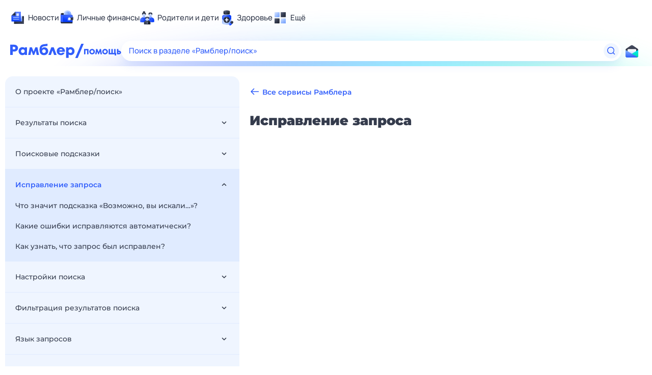

--- FILE ---
content_type: text/html; charset=utf-8
request_url: https://help.rambler.ru/rsearch/rsearch-ispravlenie-zaprosa/
body_size: 49639
content:
<!doctype html>
    <html lang="ru">
      <head>
        <title data-react-helmet="true">Исправление запроса — Рамблер/помощь</title>
        <meta http-equiv="X-UA-Compatible" content="IE=edge" />
        <meta charset="utf-8" />
        <meta name="viewport" content="width=device-width, initial-scale=1">
        <link data-react-helmet="true" rel="apple-touch-icon" sizes="57x57" href="/apple-touch-icon-57x57.png"/><link data-react-helmet="true" rel="apple-touch-icon" sizes="60x60" href="/apple-touch-icon-60x60.png"/><link data-react-helmet="true" rel="apple-touch-icon" sizes="72x72" href="/apple-touch-icon-72x72.png"/><link data-react-helmet="true" rel="apple-touch-icon" sizes="76x76" href="/apple-touch-icon-76x76.png"/><link data-react-helmet="true" rel="apple-touch-icon" sizes="114x114" href="/apple-touch-icon-114x114.png"/><link data-react-helmet="true" rel="apple-touch-icon" sizes="120x120" href="/apple-touch-icon-120x120.png"/><link data-react-helmet="true" rel="apple-touch-icon" sizes="144x144" href="/apple-touch-icon-144x144.png"/><link data-react-helmet="true" rel="apple-touch-icon" sizes="152x152" href="/apple-touch-icon-152x152.png"/><link data-react-helmet="true" rel="apple-touch-icon" sizes="180x180" href="/apple-touch-icon-180x180.png"/><link data-react-helmet="true" rel="icon" type="image/png" href="/favicon-16x16.png" sizes="16x16"/><link data-react-helmet="true" rel="icon" type="image/png" href="/favicon-32x32.png" sizes="32x32"/><link data-react-helmet="true" rel="icon" type="image/png" href="/favicon-96x96.png" sizes="96x96"/><link data-react-helmet="true" rel="icon" type="image/png" href="/android-chrome-192x192.png" sizes="192x192"/><link data-react-helmet="true" rel="icon" type="image/x-icon" href="/favicon.ico"/>
        <meta data-react-helmet="true" property="og:image:width" content="1120"/><meta data-react-helmet="true" property="og:image:height" content="500"/><meta data-react-helmet="true" property="og:image" content="https://img-renderer.rambler.ru/api/generate/help?sectionId=351"/>
        <link data-chunk="FeedbackForm" rel="preload" as="style" href="/FeedbackForm.28adc856.chunk.css" nonce="vXkXfUo3fZRP+2HsuMwi1A==">
<link data-chunk="Project" rel="preload" as="style" href="/Project.84827e2d.chunk.css" nonce="vXkXfUo3fZRP+2HsuMwi1A==">
<link data-chunk="Main" rel="preload" as="style" href="/Main.0d916f21.chunk.css" nonce="vXkXfUo3fZRP+2HsuMwi1A==">
<link data-chunk="Article" rel="preload" as="style" href="/Article.a992927e.chunk.css" nonce="vXkXfUo3fZRP+2HsuMwi1A==">
<link data-chunk="Search" rel="preload" as="style" href="/Search.9ffda7fb.chunk.css" nonce="vXkXfUo3fZRP+2HsuMwi1A==">
<link data-chunk="Search" rel="preload" as="style" href="/476.aadf91e2.chunk.css" nonce="vXkXfUo3fZRP+2HsuMwi1A==">
<link data-chunk="Search" rel="preload" as="style" href="/vendors.57246874.chunk.css" nonce="vXkXfUo3fZRP+2HsuMwi1A==">
<link data-chunk="client" rel="preload" as="style" href="/client.8654262a.css" nonce="vXkXfUo3fZRP+2HsuMwi1A==">
<link data-chunk="client" rel="preload" as="script" href="/js/client.1243d578.js" nonce="vXkXfUo3fZRP+2HsuMwi1A==">
<link data-chunk="Search" rel="preload" as="script" href="/js/vendors.1e8a5a77.chunk.js" nonce="vXkXfUo3fZRP+2HsuMwi1A==">
<link data-chunk="Search" rel="preload" as="script" href="/js/Search.15cbddf4.chunk.js" nonce="vXkXfUo3fZRP+2HsuMwi1A==">
<link data-chunk="Article" rel="preload" as="script" href="/js/606.4ccb5bff.chunk.js" nonce="vXkXfUo3fZRP+2HsuMwi1A==">
<link data-chunk="Article" rel="preload" as="script" href="/js/Article.47c1ff9e.chunk.js" nonce="vXkXfUo3fZRP+2HsuMwi1A==">
<link data-chunk="Main" rel="preload" as="script" href="/js/Main.a553cebd.chunk.js" nonce="vXkXfUo3fZRP+2HsuMwi1A==">
<link data-chunk="Legal" rel="preload" as="script" href="/js/Legal.3f3b8554.chunk.js" nonce="vXkXfUo3fZRP+2HsuMwi1A==">
<link data-chunk="Project" rel="preload" as="script" href="/js/Project.3089983a.chunk.js" nonce="vXkXfUo3fZRP+2HsuMwi1A==">
<link data-chunk="FeedbackForm" rel="preload" as="script" href="/js/FeedbackForm.3ab8d786.chunk.js" nonce="vXkXfUo3fZRP+2HsuMwi1A==">
        <link data-chunk="client" rel="stylesheet" href="/client.8654262a.css" nonce="vXkXfUo3fZRP+2HsuMwi1A==">
<link data-chunk="Search" rel="stylesheet" href="/vendors.57246874.chunk.css" nonce="vXkXfUo3fZRP+2HsuMwi1A==">
<link data-chunk="Search" rel="stylesheet" href="/476.aadf91e2.chunk.css" nonce="vXkXfUo3fZRP+2HsuMwi1A==">
<link data-chunk="Search" rel="stylesheet" href="/Search.9ffda7fb.chunk.css" nonce="vXkXfUo3fZRP+2HsuMwi1A==">
<link data-chunk="Article" rel="stylesheet" href="/Article.a992927e.chunk.css" nonce="vXkXfUo3fZRP+2HsuMwi1A==">
<link data-chunk="Main" rel="stylesheet" href="/Main.0d916f21.chunk.css" nonce="vXkXfUo3fZRP+2HsuMwi1A==">
<link data-chunk="Project" rel="stylesheet" href="/Project.84827e2d.chunk.css" nonce="vXkXfUo3fZRP+2HsuMwi1A==">
<link data-chunk="FeedbackForm" rel="stylesheet" href="/FeedbackForm.28adc856.chunk.css" nonce="vXkXfUo3fZRP+2HsuMwi1A==">
        
          <script nonce="vXkXfUo3fZRP+2HsuMwi1A==">
            window.__webpack_nonce__ = 'vXkXfUo3fZRP+2HsuMwi1A==';
            window.__INITIAL_STATE__ = {"layout":{"pageContext":"user","pageTitle":"","cspNonce":"vXkXfUo3fZRP+2HsuMwi1A==","pageType":"article"},"modals":{"feedbackRequestSent":false,"params":{}},"toplineUser":{},"search":{"pagesCount":0,"currentPage":0},"projects":{"project":{"id":11,"title":"Рамблер/поиск","slug":"rsearch","icon":"search","description":"Что такое Рамблер/поиск?<br><br>\r\n\r\nЭто возможность найти ответ на любой вопрос пользователя. А также: <br><br>\r\n\r\n•\tПриятный интерфейс </br>\r\n•\tПодсказки при введении поискового запроса </br>\r\n•\tРелевантные результаты поиска </br>\r\n•\tУточнение запроса в расширенном поиске <br><br>\r\n\r\nРамблер помогает найти и выбрать то, что нужно именно вам.","descriptionShort":"Удобно искать и просто делать выбор  ","type":"Default","state":"Visible","createTime":"2011-09-23T12:45:05.328Z","updateTime":"2018-09-19T15:57:57.504Z"}},"sections":{"sections":[{"id":350,"title":"Результаты поиска","slug":"rsearch-rezultaty-poiska","body":"","projectId":11,"position":1,"type":"Default","state":"Visible","createTime":"2012-06-06T06:53:15.828Z","updateTime":"2019-07-11T12:47:17.235Z","subsections":[{"id":1305,"title":"Что отображается в результатах поиска?","slug":"1305","body":"<p>На странице с результатами поиска отображается следующая информация:</p>\r\n<ul>\r\n<li>форма поиска и запрос (если был введен);</li>\r\n<li>количество найденных документов;</li>\r\n<li>подсказки к поисковому запросу;</li>\r\n<li>дополнительные параметры поиска (если использовался расширенный поиск);</li>\r\n<li>список найденных документов;</li>\r\n<li>навигация по результатам поиска;</li>\r\n<li>рекламные объявления;</li>\r\n<li>связанные запросы.</li>\r\n</ul>\r\n<br /><img src=\"http://help.rambler.ru/upload/images/1/a8/1a8b146975984e3fa3ae95f5ee37451f.png\"/>\r\n<br /><img src=\"http://help.rambler.ru/upload/images/7/59/7594b062f5eb47a78fdfd039ae743eee.png\"/>","sectionId":350,"position":1,"createTime":"2012-06-06T06:56:28.144Z","updateTime":"2023-10-23T13:16:53.792Z","introduceTime":"2012-06-06T06:56:28.124Z","expireTime":null,"type":"Default","state":"Visible","meta":""},{"id":1306,"title":"Что делать, если «ничего не найдено»?","slug":"1306","body":"<p>Появление информера &laquo;ничего не найдено&raquo; может быть следствием того, что запрос задан неправильно (с ошибками, описками, неправильной раскладкой клавиатуры и др.). Такой запрос нужно исправить (переформулировать) и нажать кнопку &laquo;Найти&raquo;.</p>\r\n<p>По запросу в кавычках сервис ищет его точное совпадение, поэтому вероятность нахождения результатов снижается.&nbsp;Если по такому запросу &laquo;ничего не найдено&raquo;, следует убрать кавычки и нажать кнопку &laquo;Найти&raquo;.&nbsp;</p>","sectionId":350,"position":2,"createTime":"2012-06-06T06:58:23.009Z","updateTime":"2023-10-20T19:57:22.038Z","introduceTime":"2012-06-06T06:58:22.993Z","expireTime":null,"type":"Default","state":"Visible","meta":""},{"id":1307,"title":"Что такое связанные запросы?","slug":"1307","body":"<p>В некоторых случаях под результатами поиска выводится блок &laquo;Также попробуйте&raquo;. Это популярные запросы других пользователей, связанные с искомым запросом. При переходе по любому запросу из списка отобразятся результаты поиска, соответствующие выбранному запросу. Связанные запросы позволяют переформулировать текущий запрос.</p>","sectionId":350,"position":3,"createTime":"2012-06-06T06:58:41.641Z","updateTime":"2023-10-20T19:57:14.022Z","introduceTime":"2012-06-06T06:58:41.628Z","expireTime":null,"type":"Default","state":"Visible","meta":""}]},{"id":349,"title":"Поисковые подсказки","slug":"rsearch-poiskovye-podskazki","body":"","projectId":11,"position":2,"type":"Default","state":"Visible","createTime":"2012-06-06T06:48:41.636Z","updateTime":"2019-07-11T12:47:17.242Z","subsections":[{"id":1302,"title":"В поисковых подсказках переключается раскладка клавиатуры?","slug":"1302","body":"<p>Сервис поисковых подсказок анализирует запросы в различных раскладках клавиатуры и отображает список запросов, соответствующий корректной раскладке. К примеру, если в поисковую строку вводится &laquo;кфьидук&raquo;, сервис поисковых подсказок определит, что на самом деле вводится &laquo;rambler&raquo;.</p>","sectionId":349,"position":2,"createTime":"2012-06-06T06:52:02.773Z","updateTime":"2023-10-20T19:56:51.542Z","introduceTime":"2012-06-06T06:52:02.761Z","expireTime":null,"type":"Default","state":"Visible","meta":""},{"id":1303,"title":"Когда появляются поисковые подсказки?","slug":"1303","body":"<p>Поисковые подсказки &mdash; это список популярных поисковых запросов, который отображается и изменяется по мере ввода поискового запроса. С их помощью можно увидеть популярные запросы других пользователей и быстрее ввести свой запрос. Если вводится редкий запрос, поисковые подсказки не отображаются.</p>\r\n<p>Любой запрос в подсказках поиска можно выбрать, кликнув по нему левой кнопкой мыши. Также можно перейти к запросу при помощи стрелок &laquo;вверх/вниз&raquo; и нажатия клавиши &laquo;Enter&raquo; для выбора.</p>","sectionId":349,"position":3,"createTime":"2012-06-06T06:52:34.227Z","updateTime":"2023-10-21T03:36:06.100Z","introduceTime":"2012-06-06T06:52:34.211Z","expireTime":null,"type":"Default","state":"Visible","meta":""},{"id":1304,"title":"Как исправляются опечатки и ошибки при отображении подсказок?","slug":"1304","body":"<p>Если в поисковой строке запрос введен с ошибкой, то в большинстве случаев сервис поисковых подсказок ее распознает и предложит варианты без допущенной ошибки.</p>","sectionId":349,"position":4,"createTime":"2012-06-06T06:52:54.640Z","updateTime":"2023-10-22T06:44:44.746Z","introduceTime":"2012-06-06T06:52:54.628Z","expireTime":null,"type":"Default","state":"Visible","meta":""}]},{"id":351,"title":"Исправление запроса","slug":"rsearch-ispravlenie-zaprosa","body":"","projectId":11,"position":3,"type":"Default","state":"Visible","createTime":"2012-06-06T06:58:57.621Z","updateTime":"2019-07-11T12:47:17.245Z","subsections":[{"id":1308,"title":"Что значит подсказка «Возможно, вы искали…»?","slug":"1308","body":"<p>Для каждого слова запроса сервис пытается найти похожее по написанию, но более употребляемое в данном запросе слово. Если такая замена найдена, то под поисковой строкой выводится подсказка: &laquo;Возможно, вы искали &hellip;&raquo; (результаты поиска отображаются по исходному запросу).</p>\r\n<p>При переходе по предложенному запросу будут отображены результаты поиска уже по этому запросу-подсказке.</p>","sectionId":351,"position":1,"createTime":"2012-06-06T07:00:15.638Z","updateTime":"2023-10-20T19:58:28.096Z","introduceTime":"2012-06-06T07:00:15.623Z","expireTime":null,"type":"Default","state":"Visible","meta":""},{"id":1309,"title":"Какие ошибки исправляются автоматически?","slug":"1309","body":"<p>В Рамблер/поиске все поисковые запросы анализируются на наличие опечаток, ошибок и правильности используемой раскладки клавиатуры. Поэтому, если запрос введен некорректно и при этом системе будет с высокой степенью достоверности известен правильный вариант, то запрос (опечатка, ошибка в нем) или раскладка клавиатуры будут исправлены автоматически.</p>","sectionId":351,"position":2,"createTime":"2012-06-06T07:00:38.002Z","updateTime":"2023-10-20T19:56:44.174Z","introduceTime":"2012-06-06T07:00:37.989Z","expireTime":null,"type":"Default","state":"Visible","meta":""},{"id":1310,"title":"Как узнать, что запрос был исправлен?","slug":"1310","body":"<p>Если поисковый запрос был исправлен, то при отображении результатов поиска будет выведена фраза: &laquo;Запрос исправлен. Хотите искать по запросу &hellip;&raquo; (под поисковой строкой). При переходе по предложенному исходному запросу отображаются результаты поиска без исправлений сервиса.</p>\r\n<p><img src=\"http://help.rambler.ru/upload/images/b/2b/b2b6e5893dee4b2e8bd172505c8ddbc4.png\" /></p>","sectionId":351,"position":3,"createTime":"2012-06-06T07:01:31.811Z","updateTime":"2023-10-20T19:57:53.417Z","introduceTime":"2012-06-06T07:01:31.780Z","expireTime":null,"type":"Default","state":"Visible","meta":""}]},{"id":576,"title":"Настройки поиска","slug":"search-options","body":"<p><b>Как открыть настройки поиска?</b></p>\r\n<p>Нажать на <img src=\"http://help.rambler.ru/upload/images/0/38/0382b72d6af4402f991fb0e2fcd8730f.png\">в правом нижнем углу страницы. Откроется окно основных настроек поиска.</p>\r\n<br/>\r\n<p><b>Как изменить сортировку результатов?</b></p>\r\n<p>Если вы хотите увидеть самые новые упоминания вашего запроса или наиболее подходящие по тематике, просто нажмите на кнопку \"Сортировать\" в окне настроек поиска.</p>\r\n<p>В выпадающем списке выберите один из вариантов сортировки.</p>\r\n<p>Возможные варианты сортировки:</p>\r\n<ul>\r\n<li>страницы по релевантности</li>\r\n<li>страницы по дате</li>\r\n<li>сайты по релевантности (сайты сортируются по степени их соответствия вашему поисковому запросу)</li>\r\n<li>сайты по дате (чем новее сайт, тем выше он будет в результатах поиска)</li>\r\n</ul>\r\n<p>По умолчанию, документы в результатах поисковой выдачи отсортированы по релевантности.</p>\r\n<p><img src=\"http://help.rambler.ru/upload/images/d/c2/dc2f339b189b4781a57083d397580e46.png\"></p>\r\n<br/>\r\n<p><b>Как изменить количество результатов поиска на странице?</b></p>\r\n<p>В окне настроек поиска выберите количество результатов на странице. По умолчанию их 10, но вы можете выбрать показ до 50 результатов.</p>\r\n<p><img src=\"http://help.rambler.ru/upload/images/8/53/8536ff81215b429ba2d38aa0ee2dc03a.png\"></p>\r\n<br/>\r\n<p><b>Как отфильтровать результаты поиска от сомнительных материалов?</b></p>\r\n<p>В пункте \"Фильтрация страниц\" из выпадающего списка выберите фильтр нужной тематики.</p>\r\n<p><img src=\"http://help.rambler.ru/upload/images/d/03/d039c250d5224a758dcb7e5ce9a49002.png\"></p>\r\n<ul>\r\n<li>умеренный фильтр — исключает из поисковой выдачи сайты, содержащие порнографию и другой контент с ограничением по возрасту \"18+\", если только запрос явно не направлен на поиск таких сайтов</li>\r\n<li>без ограничений — в результатах поиска будут показаны все найденные по запросу страницы, включая те, что имеют ограничение по возрасту \"18+\"</li>\r\n<li>семейный поиск — исключает из поисковой выдачи сайты, содержащие порнографию и другие ресурсы с ограничением по возрасту \"18+\" (даже если запрос явно направлен на поиск таких сайтов)</li>\r\n</ul>\r\n<br/>\r\n<p><b>Как изменить язык интерфейса?</b></p>\r\n<p>В окне настроек выберите желаемый язык интерфейса.</p>\r\n<p><img src=\"http://help.rambler.ru/upload/images/e/67/e67a1e81d7184421b509e6cc1186bb4c.png\"> </p>","projectId":11,"position":5,"type":"Default","state":"Visible","createTime":"2019-07-11T12:45:36.562Z","updateTime":"2019-07-11T13:04:03.709Z","subsections":[{"id":1809,"title":"Настройки поиска","slug":"1809","body":"<p><b>Как открыть настройки поиска?</b></p>\r\n<p>Нажмите на <img src=\"http://help.rambler.ru/upload/images/0/38/0382b72d6af4402f991fb0e2fcd8730f.png\">в правом нижнем углу страницы. Откроется окно основных настроек поиска.</p>\r\n<br/>\r\n<p><b>Как отсортировать результаты по дате или точности?</b></p>\r\n<p>Если вы хотите увидеть самые новые упоминания вашего запроса или наиболее подходящие по тематике, просто нажмите на кнопку «Сортировать» в окне настроек поиска.</p>\r\n<p>В выпадающем списке выберите один из вариантов сортировки.</p>\r\n<p>Возможные варианты сортировки:</p>\r\n<ul>\r\n<li>страницы по релевантности</li>\r\n<li>страницы по дате</li>\r\n<li>сайты по релевантности (сайты сортируются по степени их соответствия вашему поисковому запросу)</li>\r\n<li>сайты по дате (чем новее сайт, тем выше он будет в результатах поиска)</li>\r\n</ul>\r\n<p>По умолчанию, документы в результатах поисковой выдачи отсортированы по релевантности.</p>\r\n<p><img src=\"http://help.rambler.ru/upload/images/d/c2/dc2f339b189b4781a57083d397580e46.png\"></p>\r\n<br/>\r\n<p><b>Как изменить количество результатов поиска на странице?</b></p>\r\n<p>В окне настроек поиска выберите количество результатов на странице. По умолчанию их 10, но вы можете выбрать показ до 50 результатов.</p>\r\n<p><img src=\"http://help.rambler.ru/upload/images/8/53/8536ff81215b429ba2d38aa0ee2dc03a.png\"></p>\r\n<br/>\r\n<p><b>Как убрать из результатов поиска порнографию и вот это всё, чтобы оградить детей?</b></p>\r\n<p>В пункте «Фильтрация страниц» из выпадающего списка выберите фильтр нужной тематики.</p>\r\n<p><img src=\"http://help.rambler.ru/upload/images/d/03/d039c250d5224a758dcb7e5ce9a49002.png\"></p>\r\n<ul>\r\n<li>Умеренный фильтр — исключает из поисковой выдачи сайты, содержащие порнографию и другой контент с ограничением по возрасту «18+», если только запрос явно не направлен на поиск таких сайтов</li>\r\n<li>Без ограничений — в результатах поиска будут показаны все найденные по запросу страницы, включая те, что имеют ограничение по возрасту «18+»</li>\r\n<li>Семейный поиск — исключает из поисковой выдачи сайты, содержащие порнографию и другие ресурсы с ограничением по возрасту «18+» (даже если запрос явно направлен на поиск таких сайтов)</li>\r\n</ul>\r\n<br/>\r\n<p><b>Как изменить язык интерфейса? I want to improve my English.</b></p>\r\n<p>В окне настроек выберите желаемый язык интерфейса. Rambler/search will speak with you from his heart in English.</p>\r\n<p><img src=\"http://help.rambler.ru/upload/images/e/67/e67a1e81d7184421b509e6cc1186bb4c.png\"> </p>","sectionId":576,"position":1,"createTime":"2019-07-11T12:48:21.609Z","updateTime":"2023-10-24T11:09:22.584Z","introduceTime":"2019-07-11T12:48:21.583Z","expireTime":null,"type":"Default","state":"Visible","meta":""}]},{"id":578,"title":"Фильтрация результатов поиска","slug":"search-filter","body":"","projectId":11,"position":6,"type":"Default","state":"Visible","createTime":"2019-07-11T13:08:06.943Z","updateTime":"2019-07-11T13:38:38.819Z","subsections":[{"id":1810,"title":"Фильтрация результатов поиска","slug":"1810","body":"<p><b>Где находятся фильтры поиска?</b></p>\r\n <p>В меню поиска под поисковой строкой нажмите на пункт «Фильтр».</p>\r\n<img src=\"http://help.rambler.ru/upload/images/9/8d/98d561313b734cfe953213aa647bdd31.png\">\r\n<br/>\r\n<p><b>Как искать страницы на определенном языке?</b></p>\r\n<p>Вы можете искать страницы и сайты на русском, английском, украинском, казахском, белорусском, татарском, французском, немецком и турецком языках. Для этого откройте меню фильтров, из выпадающего списка выберите фильтр по языку и отметьте нужный язык.</p>\r\n<p>Для отмены выбранного фильтра нужно нажать на крестик рядом с ним в строке поиска или снять выделение в списке языков в меню фильтров.</p>\r\n<br/>\r\n<p><b>Меня интересуют результаты за определенный период. Как ограничить поиск по времени публикации?</b></p>\r\n<p>Откройте меню фильтров, выберите фильтр по времени, установите нужное значение фильтра по времени и нажмите кнопку «Найти».</p>\r\n<p>Можно посмотреть результаты, опубликованные «За всё время», «За сутки», «За неделю», «За месяц». По умолчанию показываются результаты «За всё время». Для отмены выбранного фильтра нужно нажать на крестик рядом с ним в строке поиска или снять выделение в меню фильтров.</p>\r\n<br/>\r\n<p><b>Как искать определенные типы документов?</b></p>\r\n<p>Рамблер/поиск умеет искать по документам в форматах pdf, doc, rtf, xls, ppt, swf, odt, ods, odp, odg. Для этого откройте меню фильтров, выберите фильтр по формату документа и отметьте нужный тип документа. </p>\r\n<p>В результатах поиска будут отображены заданные параметры фильтра по формату документов. Для отмены выбранного фильтра нужно нажать на крестик рядом с ним в строке поиска или снять выделение в меню фильтров.</p>\r\n<br/>\r\n<p><b>Как искать информацию на конкретных сайтах?</b></p>\r\n<p>Для этого откройте меню фильтров, выберите фильтр по сайту, впишите адрес сайта, на котором надо искать (если их несколько, пишите адреса через запятую) и нажмите кнопку «Найти». Вводить адреса можно без «http://» и «www». Для отмены выбранного фильтра, нужно нажать на крестик выбранного фильтра в строке поиска или очистить поле для ввода сайта. </p>\r\n<br/>\r\n<p><b>Как посмотреть результаты, строго соответствующие моему запросу?</b></p>\r\n<p>Откройте меню фильтров и выберите фильтр на строгость соответствия результатов поиска запросу: «Точная фраза» или «Все результаты» (значение по умолчанию). Для отмены выбранного фильтра нужно нажать на крестик выбранного фильтра в строке поиска или снять выделение в меню фильтров.</p>\r\n\r\n","sectionId":578,"position":1,"createTime":"2019-07-11T13:36:28.576Z","updateTime":"2023-10-20T19:58:43.660Z","introduceTime":"2019-07-11T13:36:28.556Z","expireTime":null,"type":"Default","state":"Visible","meta":""}]},{"id":347,"title":"Язык запросов","slug":"rsearch-yazyk-zaprosov","body":"","projectId":11,"position":7,"type":"Default","state":"Visible","createTime":"2012-06-06T06:31:25.338Z","updateTime":"2019-07-11T13:38:31.976Z","subsections":[{"id":1290,"title":"Какие операторы использовать при поиске на определенных адресах?","slug":"1290","body":"<ul>\r\n<li>url: &mdash; поиск по страницам, принадлежащим только указанному URL. Если в конце URL стоит *, то учитываются страницы, адрес которых начинается с введенной части URL. Если URL содержит символы ' \" ( ), то его необходимо ввести в кавычках;</li>\r\n<li>site: &mdash; поиск по страницам, принадлежащим указанному сайту и его поддоменам;</li>\r\n<li>inurl: &mdash; поиск по страницам, URL которых содержит указанные после оператора символы;</li>\r\n<li>host: &mdash; поиск по страницам, принадлежащим только указанному хосту;</li>\r\n<li>rhost: &mdash; действие аналогично оператору &laquo;host:&raquo;. Имя хоста необходимо записать в обратном порядке. В конце имени хоста поддомен можно заменить на *;</li>\r\n<li>domain: &mdash; поиск по страницам, принадлежащим указанному домену;</li>\r\n</ul>\r\n<p>Для всех операторов адрес вводится слитно с оператором. К примеру, &laquo;Знакомства domain:rambler&raquo;.</p>","sectionId":347,"position":1,"createTime":"2012-06-06T06:33:26.636Z","updateTime":"2023-10-20T19:55:40.445Z","introduceTime":"2012-06-06T06:33:26.620Z","expireTime":null,"type":"Default","state":"Visible","meta":""},{"id":1291,"title":"Как искать только по заголовкам страниц и документов?","slug":"1291","body":"<p>Для этого нужно поставить перед словом, которое должно быть в заголовке, title: (без пробела). Если выражение состоит из нескольких слов, то нужно взять его в скобки.</p>","sectionId":347,"position":2,"createTime":"2012-06-06T06:34:07.679Z","updateTime":"2023-10-20T19:56:37.870Z","introduceTime":"2012-06-06T06:34:07.665Z","expireTime":null,"type":"Default","state":"Visible","meta":""},{"id":1292,"title":"Как найти результаты, соответствующие точной форме запроса?","slug":"1292","body":"<p>Для этого нужно ввести запрос в кавычках. К примеру, по запросу Рамблер/касса будут найдены результаты именно в такой словоформе и таком порядке следования слов.</p>","sectionId":347,"position":3,"createTime":"2012-06-06T06:34:32.255Z","updateTime":"2023-10-20T19:58:06.038Z","introduceTime":"2012-06-06T06:34:32.238Z","expireTime":null,"type":"Default","state":"Visible","meta":""},{"id":1293,"title":"Как учесть свойства страницы или документа при поиске?","slug":"1293","body":"<p><span>Операторы позволяют учитывать свойства страницы, и непосредственно в запросе указывать тип документа, сайт или даты, по которым нужно искать. Нужно добавить тип оператора, двоеточие и сам оператор после запроса</span>, к примеру [<a href=\"http://nova.rambler.ru/search?dlang=0&amp;mimex=4&amp;st_date=&amp;end_date=&amp;news=0&amp;limitcontext=0&amp;exclude=&amp;filter=&amp;sort=3&amp;adult=soft&amp;pagelen=10&amp;query=%D0%B4%D0%BE%D0%B2%D0%B5%D1%80%D0%B5%D0%BD%D0%BD%D0%BE%D1%81%D1%82%D1%8C+%D0%BD%D0%B0+%D0%B0%D0%B2%D1%82%D0%BE%D0%BC%D0%BE%D0%B1%D0%B8%D0%BB%D1%8C+mime:pdf\" target=\"_blank\">доверенность на автомобиль mime:pdf</a>].&nbsp;</p>\r\n<p><span><span><span>Следует воспользоваться следующими операторами</span>:</span><br /></span></p>\r\n<ul>\r\n<li>mime: &mdash; поиск по указанному типу документа. Доступны значения: pdf, doc, ppt, xls, rtf, swf;</li>\r\n<li>lang: &mdash; поиск по сайтам (документам) на определенном языке. Доступны значения:<br /> \r\n<ul>\r\n<li>ru (русский);</li>\r\n<li>en (английский);</li>\r\n<li>uk (украинский);</li>\r\n<li>kk (казахский);</li>\r\n<li>be (белорусский);</li>\r\n<li>tt (татарский);</li>\r\n<li>fr (французский);</li>\r\n<li>de (немецкий).</li>\r\n</ul>\r\n</li>\r\n<li>date: &mdash; поиск сайтов (документов), созданных в определенную дату. Формат: ГГГГММДД. Вместо года, месяца или дня можно использовать символ *. Если ввести две даты, разделенные двумя точками, то будет произведен поиск в интервале дат. К примеру, &laquo;новости Москвы date:201008*..201009*&raquo;. Перед датой можно ставить операторы:&lt;, &gt;, &lt;=, &gt;= для поиска страниц, дата создания которых меньше (больше) указанной.</li>\r\n</ul>","sectionId":347,"position":4,"createTime":"2012-06-06T06:36:47.016Z","updateTime":"2023-10-20T19:55:14.275Z","introduceTime":"2012-06-06T06:36:47.003Z","expireTime":null,"type":"Default","state":"Visible","meta":""},{"id":1294,"title":"Как при поиске точной фразы пропустить некоторые слова?","slug":"1294","body":"<p>Нужно ввести запрос в кавычках (&laquo;&raquo;), а вместо пропущенных слов добавить символ *. К примеру, по запросу &laquo;кто * тот всегда найдет&raquo; будут найдены результаты, в которых встречается искомая фраза с каким-то словом вместо звездочки.</p>","sectionId":347,"position":5,"createTime":"2012-06-06T06:37:13.225Z","updateTime":"2023-10-22T17:13:05.794Z","introduceTime":"2012-06-06T06:37:13.209Z","expireTime":null,"type":"Default","state":"Visible","meta":""},{"id":1295,"title":"Как искать несколько слов в одной части страницы?","slug":"1295","body":"<p>За это отвечают следующие операторы:</p>\r\n<ul>\r\n<li>&amp; &mdash; слова и выражения, разделенные оператором (с пробелами), в результатах поиска будут находиться в одном предложении;</li>\r\n<li>&amp;&amp; &mdash; слова и выражения, разделенные оператором (с пробелами), в результатах поиска будут находиться на одной странице;</li>\r\n<li>&lt;&lt; &mdash; слова и выражения, разделенные оператором (с пробелами), в результатах поиска будут находиться на одной странице, но выражение справа от оператора не будет учитываться при ранжировании результатов.</li>\r\n</ul>","sectionId":347,"position":6,"createTime":"2012-06-06T06:38:12.172Z","updateTime":"2023-10-20T19:55:49.908Z","introduceTime":"2012-06-06T06:38:12.160Z","expireTime":null,"type":"Default","state":"Visible","meta":""},{"id":1296,"title":"Как исключить определенные слова из результатов поиска?","slug":"1296","body":"<p>Использованием определенных операторов:</p>\r\n<ul>\r\n<li>~~ &mdash; исключает результаты, содержащие выражение, написанное справа от оператора (через пробел). Для исключения нескольких выражений оператор необходимо ставить перед каждым выражением;</li>\r\n<li>~ &mdash; исключает результаты, содержащие в одном предложении и искомое выражение, и выражение, записанное справа от оператора (через пробел). Для исключения нескольких выражений оператор необходимо ставить перед каждым выражением.</li>\r\n</ul>","sectionId":347,"position":7,"createTime":"2012-06-06T06:39:07.422Z","updateTime":"2023-10-20T19:58:51.444Z","introduceTime":"2012-06-06T06:39:07.393Z","expireTime":null,"type":"Default","state":"Visible","meta":""},{"id":1297,"title":"Как уточнять расстояние между запросами при поиске по нескольким словам?","slug":"1297","body":"<p>Для этого нужно установить оператор /n между двумя любыми запросами, указав вместо &laquo;n&raquo; количество слов, разделяющее искомые слова. К примеру, &laquo;народный /5 промысел&raquo;.</p>\r\n<p>Можно установить перед оператором /n оператор &amp;&amp; между двумя любыми запросами, указав вместо &laquo;n&raquo; количество предложений, разделяющее искомые слова. К примеру, &laquo;народный промысел &amp;&amp; /3 Сибири&raquo;.</p>","sectionId":347,"position":8,"createTime":"2012-06-06T06:40:00.285Z","updateTime":"2023-10-20T19:55:31.126Z","introduceTime":"2012-06-06T06:40:00.271Z","expireTime":null,"type":"Default","state":"Visible","meta":""},{"id":1298,"title":"Как уточнять расстояние и требуемый порядок следования слов запроса в результатах поиска?","slug":"1298","body":"<p>Для этого нужно установить оператор /+n между двумя любыми запросами в прямом порядке следования. Или установить оператор /-n между двумя любыми запросами в обратном порядке следования.</p>\r\n<p>Чтобы задать минимальное и максимальное расстояния между двумя любыми словами (выражениями) запроса, нужно установить оператор /(n m). К примеру, &laquo;купить /(-1 +2) дачу&raquo;, где &laquo;n&raquo; и &laquo;m&raquo; &mdash; количество слов, которое может разделять искомые слова.</p>","sectionId":347,"position":9,"createTime":"2012-06-06T06:43:34.159Z","updateTime":"2023-10-20T19:58:36.142Z","introduceTime":"2012-06-06T06:43:34.129Z","expireTime":null,"type":"Default","state":"Visible","meta":""},{"id":1299,"title":"Зачем использовать скобки в запросе?","slug":"1299","body":"<p>Выражения необходимо заключать в круглые скобки, когда оператор используется между целыми выражениями, содержащими свои операторы.</p>","sectionId":347,"position":10,"createTime":"2012-06-06T06:44:00.918Z","updateTime":"2023-10-20T19:57:36.259Z","introduceTime":"2012-06-06T06:44:00.898Z","expireTime":null,"type":"Default","state":"Visible","meta":""},{"id":1300,"title":"Как искать по определенной морфологической форме?","slug":"1300","body":"<p>Для этого нужно поставить перед словом ! (без пробела). Если слово запроса написано с большой буквы, то при поиске будет учтен регистр.</p>","sectionId":347,"position":11,"createTime":"2012-06-06T06:44:24.083Z","updateTime":"2023-10-20T19:54:53.937Z","introduceTime":"2012-06-06T06:44:24.070Z","expireTime":null,"type":"Default","state":"Visible","meta":""}]},{"id":348,"title":"Статистика поисковых запросов","slug":"rsearch-statistika-poiskovyh-zaprosov","body":"","projectId":11,"position":8,"type":"Default","state":"Visible","createTime":"2012-06-06T06:48:24.120Z","updateTime":"2019-07-11T13:38:31.832Z","subsections":[]},{"id":353,"title":"Добавление сайта в индекс поисковика","slug":"rsearch-dobavlenie-sajta-v-ind","body":"","projectId":11,"position":9,"type":"Default","state":"Visible","createTime":"2012-06-06T07:09:10.711Z","updateTime":"2019-07-11T13:38:31.678Z","subsections":[{"id":1317,"title":"Как добавить сайт в индекс поисковика?","slug":"1317","body":"<p>С 23 июня 2011 года Рамблер/поиск использует поисковые технологии компании &laquo;Яндекс&raquo;, дополняемые собственными сервисами. Добавить сайт в индекс поисковика можно на странице <a href=\"http://webmaster.yandex.ru/addurl.xml\" target=\"_blank\">webmaster.yandex.ru/addurl.xml</a>.</p>","sectionId":353,"position":1,"createTime":"2012-06-06T07:10:12.684Z","updateTime":"2023-10-23T14:58:23.954Z","introduceTime":"2012-06-06T07:10:12.670Z","expireTime":null,"type":"Default","state":"Visible","meta":""}]},{"id":386,"title":"Удаление информации из поиска","slug":"rsearch-udalenie-informacii-iz-poiska","body":"","projectId":11,"position":10,"type":"Default","state":"Visible","createTime":"2012-08-10T13:08:02.157Z","updateTime":"2019-07-11T13:38:31.516Z","subsections":[{"id":1367,"title":"Как удалить информацию обо мне или моем сайте из поиска Рамблера?","slug":"1367","body":"<p>С 23 июня 2011 года Рамблер/поиск использует поисковые технологии компании &laquo;Яндекс&raquo;, и результаты поиска показываются согласно настройкам &laquo;Яндекса&raquo;. Для решения вашего вопроса обратитесь в <a href=\"https://yandex.ru/support/abuse/troubleshooting/search/main.html\" target=\"_blank\">службу поддержки &laquo;Яндекса&raquo;</a>.</p>\r\n<p>ООО &laquo;ЯНДЕКС&raquo;,<br /> Адрес: 119021, г. Москва, ул. Льва Толстого, д.16<br /> Тел.: +7 (495) 739-7000<br /> Факс: +7 (495) 739-7070</p>\r\n<p><a href=\"mailto:support@partner.yandex.ru\">support@partner.yandex.ru</a></p>","sectionId":386,"position":1,"createTime":"2012-08-13T10:40:14.745Z","updateTime":"2023-10-22T06:09:23.497Z","introduceTime":"2012-08-13T10:40:14.733Z","expireTime":null,"type":"Default","state":"Visible","meta":""}]},{"id":447,"title":"Реклама","slug":"rsearch-reklama","body":"<p>Для размещения контекстной рекламы на страницах с результатами поиска nova.rambler.ru используется <a href=\"https://direct.yandex.ru/\">Яндекс.Директ</a>.</p>","projectId":11,"position":11,"type":"Default","state":"Visible","createTime":"2016-06-14T11:20:56.273Z","updateTime":"2019-07-11T13:38:30.481Z","subsections":[{"id":1519,"title":"О возможностях рекламы в поиске Рамблера","slug":"1519","body":"<p>Поисковые объявления и реклама на страницах результатов поиска размещается компанией «Яндекс», согласно параметрам размещения, определяемым «Яндексом». Для решения вопросов, связанных с размещаемыми материалами, вам необходимо обращаться в службу поддержки «Яндекса». ООО «ЯНДЕКС», Адрес: 119021, г. Москва, ул. Льва Толстого, д.16 Тел.: +7 (495) 739-7000 Факс: +7 (495) 739-7070 support@partner.yandex.ru</p>","sectionId":447,"position":1,"createTime":"2016-06-14T11:24:02.970Z","updateTime":"2025-09-30T07:53:18.649Z","introduceTime":"2016-06-14T11:24:02.956Z","expireTime":null,"type":"Default","state":"Visible","meta":"{}"}]}],"activeSection":{"id":351,"title":"Исправление запроса","slug":"rsearch-ispravlenie-zaprosa","body":"","projectId":11,"position":3,"type":"Default","state":"Visible","createTime":"2012-06-06T06:58:57.621Z","updateTime":"2019-07-11T12:47:17.245Z","subsections":[{"id":1308,"title":"Что значит подсказка «Возможно, вы искали…»?","slug":"1308","body":"<p>Для каждого слова запроса сервис пытается найти похожее по написанию, но более употребляемое в данном запросе слово. Если такая замена найдена, то под поисковой строкой выводится подсказка: &laquo;Возможно, вы искали &hellip;&raquo; (результаты поиска отображаются по исходному запросу).</p>\r\n<p>При переходе по предложенному запросу будут отображены результаты поиска уже по этому запросу-подсказке.</p>","sectionId":351,"position":1,"createTime":"2012-06-06T07:00:15.638Z","updateTime":"2023-10-20T19:58:28.096Z","introduceTime":"2012-06-06T07:00:15.623Z","expireTime":null,"type":"Default","state":"Visible","meta":""},{"id":1309,"title":"Какие ошибки исправляются автоматически?","slug":"1309","body":"<p>В Рамблер/поиске все поисковые запросы анализируются на наличие опечаток, ошибок и правильности используемой раскладки клавиатуры. Поэтому, если запрос введен некорректно и при этом системе будет с высокой степенью достоверности известен правильный вариант, то запрос (опечатка, ошибка в нем) или раскладка клавиатуры будут исправлены автоматически.</p>","sectionId":351,"position":2,"createTime":"2012-06-06T07:00:38.002Z","updateTime":"2023-10-20T19:56:44.174Z","introduceTime":"2012-06-06T07:00:37.989Z","expireTime":null,"type":"Default","state":"Visible","meta":""},{"id":1310,"title":"Как узнать, что запрос был исправлен?","slug":"1310","body":"<p>Если поисковый запрос был исправлен, то при отображении результатов поиска будет выведена фраза: &laquo;Запрос исправлен. Хотите искать по запросу &hellip;&raquo; (под поисковой строкой). При переходе по предложенному исходному запросу отображаются результаты поиска без исправлений сервиса.</p>\r\n<p><img src=\"http://help.rambler.ru/upload/images/b/2b/b2b6e5893dee4b2e8bd172505c8ddbc4.png\" /></p>","sectionId":351,"position":3,"createTime":"2012-06-06T07:01:31.811Z","updateTime":"2023-10-20T19:57:53.417Z","introduceTime":"2012-06-06T07:01:31.780Z","expireTime":null,"type":"Default","state":"Visible","meta":""}]}},"articles":{"common":[{"id":1259,"title":"Как включить cookies в Internet Explorer?","slug":"1259","body":"<ol>\r\n<li>Зайдите в меню браузера, нажав в правом верхнем углу кнопку <img src=\"http://help.rambler.ru/upload/images/4/6d/46d61e19a5b1433e878e2d6f95267c1b.png\" alt=\"\" width=\"18\" height=\"18\" />&nbsp;и выберите пункт &laquo;Свойства браузера&raquo;.</li>\r\n<li>В открывшемся окне &laquo;Свойства браузера&raquo; нужно выбрать вкладку &laquo;Конфиденциальность&raquo;.</li>\r\n<li>В блоке &laquo;Параметры&raquo; установлен уровень конфиденциальности, который определяет действия с файлами cookies на компьютере. Для разрешения принимать все файлы cookies установите самый низкий уровень&nbsp;с помощью ползунка (сдвиньте его в самый низ).</li>\r\n<li>Чтобы подтвердить внесенные изменения нужно нажать кнопку &laquo;ОК&raquo;.</li>\r\n</ol><br /><img src=\"http://help.rambler.ru/upload/images/c/94/c944814e2ed841fcb589ab0a1da7b723.png\" alt=\"ie_cookies.png\" width=\"307\" height=\"385\" />","sectionId":null,"position":15,"createTime":"2012-03-07T08:28:01.715Z","updateTime":"2023-10-24T12:34:44.940Z","introduceTime":"2012-03-07T08:28:01.690Z","expireTime":null,"type":"Common","state":"Visible","meta":"","section":null},{"id":1262,"title":"Как включить cookie в Opera? ","slug":"1262","body":"<ol>\r\n<li>Зайдите в меню браузера, нажав в левом верхнем углу кнопку с логотипом Opera&nbsp;<img style=\"vertical-align: middle;\" src=\"http://help.rambler.ru/upload/images/a/83/a836d3b462724c42967f8bb310f5a495.png\" alt=\"opera_other_button.png\" width=\"66\" height=\"26\" />&nbsp;и выберите&nbsp;пункт &laquo;Настройки&raquo;.</li>\r\n<li>В разделе &laquo;Файлы cookie&raquo; выберите вариант &laquo;Разрешить локальное сохранение данных (рекомендуется)&raquo;.</li>\r\n</ol><br /><img src=\"http://help.rambler.ru/upload/images/c/65/c65b0cbd4a04457c931edd43ef326c0a.png\" alt=\"opera_cookies.png\" />","sectionId":null,"position":18,"createTime":"2012-03-07T08:35:57.171Z","updateTime":"2023-10-25T03:45:53.257Z","introduceTime":"2012-03-07T08:35:57.148Z","expireTime":null,"type":"Common","state":"Visible","meta":"","section":null},{"id":1264,"title":"Как включить cookie в Chrome?","slug":"1264","body":"<ol>\r\n<li>Зайдите в настройки браузера, нажав в правом верхнем углу иконку&nbsp;<img src=\"http://help.rambler.ru/upload/images/4/b0/4b073f7220f544d3816e94fb98abff1a.png\" alt=\"\" width=\"15\" height=\"15\" />&nbsp;(или&nbsp;<img src=\"http://help.rambler.ru/upload/images/1/c8/1c82c7c3748c4fa88084b5d5d97a89a4.gif\" alt=\"\" />) и выбрав в открывшемся окне пункт&nbsp;&laquo;Настройки&raquo;.</li>\r\n<li>Внизу страницы кликните по ссылке &laquo;Показать дополнительные настройки&raquo;.</li>\r\n<li>В разделе &laquo;Личные данные&raquo; нажмите кнопку &laquo;Настройки контента&raquo;.</li>\r\n<li>В блоке &laquo;Файлы cookie&raquo; нужно выбрать значение &laquo;Разрешить сохранять локальные данные&raquo; и нажать кнопку &laquo;ОК&raquo;.</li>\r\n</ol><br /><img src=\"http://help.rambler.ru/upload/images/f/1e/f1e71b466cc44a538153879815ccf66a.png\" alt=\"\" width=\"458\" height=\"447\" />","sectionId":null,"position":17,"createTime":"2012-03-07T08:38:04.227Z","updateTime":"2023-10-24T12:35:53.909Z","introduceTime":"2012-03-07T08:38:04.207Z","expireTime":null,"type":"Common","state":"Visible","meta":"","section":null},{"id":1260,"title":"Как включить cookie в Firefox?","slug":"1260","body":"<ol>\r\n<li>В правом верхнем уклу кликните по значку&nbsp;<img style=\"vertical-align: middle;\" src=\"http://help.rambler.ru/upload/images/0/f8/0f80d7805609482e86c536c2bdf32449.png\" alt=\"\" width=\"34\" height=\"30\" />&nbsp;и откройте меню&nbsp;&laquo;Настройки&raquo;.</li>\r\n<li>В &laquo;Настройках&raquo; нужно перейти в закладку &laquo;Приватность&raquo;, далее в раздел &laquo;История&raquo;.</li>\r\n<li>Напротив надписи &laquo;Firefox&raquo; в выпадающем меню выберите пункт&nbsp;&laquo;Будет запоминать историю&raquo;.</li>\r\n</ol><br /><img src=\"http://help.rambler.ru/upload/images/b/12/b12a08c79e984350a77199f99c3de865.png\" alt=\"\" width=\"595\" height=\"326\" />","sectionId":null,"position":20,"createTime":"2012-03-07T08:32:04.694Z","updateTime":"2023-10-24T12:38:40.639Z","introduceTime":"2012-03-07T08:32:04.661Z","expireTime":null,"type":"Common","state":"Visible","meta":"","section":null},{"id":1263,"title":"Как включить cookie в Safari?","slug":"1263","body":"<ol>\r\n<li>В верхнем меню кликните по надписи &laquo;Safari&raquo;, а в открывшемся окне &mdash; раздел &laquo;Настройки&raquo;.</li>\r\n<li>В открывшемся меню &mdash; открыть закладку &laquo;Конфиденциальность&raquo;.</li>\r\n<li>В первом блоке опций нужно выбрать значение &laquo;Разрешать всегда&raquo;.</li>\r\n<li>Чтобы сохранить настройки, достаточно закрыть окно.</li>\r\n</ol><br /><img src=\"http://help.rambler.ru/upload/images/a/d0/ad0ca444901a4f42aa73b0ecbcd587a2.jpg\" alt=\"safari_button.jpg\" width=\"547\" height=\"431\" /><br /><br /><br /><img src=\"http://help.rambler.ru/upload/images/c/24/c24d5afbd67545c086a70a941aa036c7.jpg\" alt=\"safari_cookies.jpg\" width=\"547\" height=\"273\" />","sectionId":null,"position":19,"createTime":"2012-03-07T08:37:03.853Z","updateTime":"2023-10-24T12:35:06.175Z","introduceTime":"2012-03-07T08:37:03.843Z","expireTime":null,"type":"Common","state":"Visible","meta":"","section":null},{"id":1698,"title":"Как очистить cookies в Яндекс.Браузере?","slug":"1698","body":"<p>1. Нажмите на кнопку меню в виде трех горизонтальных полосок в правом верхнем углу и выберите пункт «Дополнительно», а затем «Очистить историю».</p>\r\n<p>2. Выберите период, за который хотите очистить cookie. Если у вас возникли проблемы при работе с сервисами Рамблера, выберите период не менее недели.</p>\r\n<p>3. Отметьте пункт «Файлы cookie и другие данные сайтов и модулей». Остальные пункты отмечать необязательно.</p>\r\n<p>4. Нажмите«Очистить историю».</p>","sectionId":null,"position":54,"createTime":"2018-09-19T15:55:56.059Z","updateTime":"2023-10-24T04:44:41.427Z","introduceTime":"2018-09-19T15:55:56.048Z","expireTime":null,"type":"Common","state":"Visible","meta":"","section":null}],"legal":[{"id":1145,"title":"Регламент по рассмотрению жалоб и блокированию незаконного контента","slug":"reglament-po-rassmotreniyu-zhalob-i-blokirovaniyu-nezakonnogo-kontenta","body":"<p><strong>1. ДЕЙСТВИЕ РЕГЛАМЕНТА</strong></p><p><strong>1.1. </strong>Регламент заключается в соответствии с нормами законодательства РФ, регулирующими принятие публичной оферты конклюдентными действиями.</p><p><strong>1.2. </strong>Регламент считается заключенным с момента его принятия Пользователем. Использование Пользователем Ресурса означает, что Пользователь полностью и безоговорочно принял Регламент. Регламент обязателен для исполнения Пользователем и Компанией с момента его заключения. Если Пользователь не согласен с Регламентом, он не вправе использовать Сервис.</p><p><strong>1.3. </strong>Регламент может быть изменен Компанией.Измененный Регламент размещается на Ресурсе. Используя Ресурс после изменения Регламента, Пользователь принимает Регламент полностью и безоговорочно в измененном виде.</p><p><strong>1.4. </strong>Регламент является частью <a href=\"https://help.rambler.ru/legal/1430/\">Условий использования</a>. При этом положенияРегламента имеют преимущественную силу.</p><p><strong>2. ПОДАЧА ЖАЛОБЫ НА НЕЗАКОННЫЙ КОНТЕНТ</strong></p><p><strong>2.1.</strong> Любое лицо имеет право обратиться с жалобой в Компанию на незаконный контент, размещенный на Ресурсе, в соответствии с процедурой, установленной Регламентом.Все жалобы, связанные с Контентом, необходимо направлять через форму для обращений. Перед подачей жалобы рекомендуется обратиться к пользователю, связанному с незаконным контентом, по его адресу электронной почты, с учетом правила, что последний формируется на основе логина пользователя: логин@rambler.ru. Если пользователь зарегистрирован в домене, отличном от rambler.ru, то соответствующий логин будет являться адресом его электронной почты.</p><p><strong>2.2.</strong> Жалоба должна быть составлена на русском языке.</p><p><strong>2.3.</strong> Жалоба должна содержать достоверную и полную информацию о ее заявителе в объеме, позволяющем его идентифицировать и осуществлять коммуникации с ним, незаконном контенте с его описанием, обстоятельствах его обнаружения и нарушенных правах и интересах заявителя.Обязательно указание в качестве способа идентификации функционирующего адреса электронной почты заявителя жалобы.</p><p><strong>2.4.</strong> Обращаясь с жалобой в Компанию, лицо должно аргументировано заявить о нарушении собственных законных прав и интересов (или законных прав и интересов лиц, представлять права и интересы которых оно уполномочено) и представить сведения о фактах, приведших к указанным нарушениям.</p><p><strong>2.5.</strong> Содержание жалобы должно включать в себя также следующую техническую информацию: </p><ul><li>вид объекта (незаконного контента) — текст, фотография, фонограмма, аудиовизуальное произведение, программа для ЭВМ, иное (указать);</li><li>название объекта, представляющего/включающего в себя незаконный контент;</li></ul><ul><li>адрес в сети Интернет, где был обнаружен незаконный контент;</li><li>время (периоды времени), когда незаконный контент был обнаружен;</li><li>указание на наименование пользователя, осуществившего, по мнению заявителя, соответствующие незаконные действия;</li><li>сведения, подтверждающие права и/или интересы заявителя, которые нарушаются в связи с соответствующим контентом.</li></ul><p>К жалобе могут прилагаться электронные файлы, в размере не свыше 10 мегабайт, содержащие иную дополнительную информацию.</p><p><strong>2.6.</strong> Одна жалоба может включать информацию только об одном случае нарушения прав и интересов заявителя. В случае, если по мнению заявителя одним пользователем осуществляются несколько нарушений, в отношении каждого случая заявитель должен направить отдельную жалобу и указать необходимую информацию в объеме и на условиях, установленных Регламентом.</p><p><strong>2.7.</strong> Компания вправе не рассматривать жалобы, форма и содержание которых не соответствуют требованиям Регламента.</p><p><strong>2.8.</strong> Все жалобы, связанные с Контентом, необходимо направлять через форму для обращений.</p><p><strong>2.9.</strong> Для исполнения условий Регламента может потребоваться предоставление сведений о заявителе и его жалобы в соответствии с п. 4.9 Регламента пользователю, указанному в качестве лица, связанного с незаконным Контентом.</p><p><strong>2.10.</strong> В случае, если заявитель жалобы отказывается раскрыть или не указывает требуемую в соответствии с положениями Регламента информацию о себе и о содержании жалобы пользователю, указанному в качестве лица, связанного с незаконным контентом, жалоба заявителя не рассматривается.</p><p><strong>2.11.</strong> После получения жалобы Компания отправляет по указанному заявителем адресу электронной почты уведомление о получении и регистрации жалобы.</p><p><strong>2.12.</strong> В случае, если жалоба не соответствует требованиям Регламента, Компания отправляет по указанному заявителем адресу электронной почты уведомление о ее несоответствии установленным требованиям с указанием соответствующих ошибок заявителя и просьбой направить уточняющие и (или) недостающие сведения. При этом рассмотрение поданной жалобы может быть приостановлено до момента получения всех необходимых сведений.</p><p><strong>2.13.</strong> В случае, если адрес электронной почты заявителя не указан, не существует, не функционирует или выяснится, что он не принадлежит заявителю, рассмотрение жалобы прекращается.</p><p><strong>2.14.</strong> Компания вправе запрашивать у заявителя дополнительную информацию по вопросам его жалобы, в том числе в письменной форме.</p><p><strong>2.15.</strong> Для исполнения Регламента, в том числе для рассмотрения жалоб и заявлений Пользователей Компанией, необходима обработка персональных данных Пользователей, направляющих соответствующие жалобы и заявления, включая обработку таких данных третьим лицом (ООО «БРИ») по поручению Компании. Обработка персональных данных осуществляется в соответствии с условиями <a href=\"https://help.rambler.ru/legal/1142\"></a><a href=\"https://help.rambler.ru/legal/1142\">Политики конфиденциальности</a></p><p> <strong>3. ПРИОСТАНОВЛЕНИЕ ДОСТУПА (БЛОКИРОВКА) И УДАЛЕНИЕНЕЗАКОННОГО КОНТЕНТА</strong></p><p><strong>3.1.</strong> В случае, если содержание и форма поступившей жалобы полностью удовлетворяют требованиям Регламента, Компания временно приостанавливает доступ к объекту (его блокировка), расположенному по адресу, указанному в тексте жалобы.</p><p><strong>3.2.</strong> В случае, если указанный заявителем адрес незаконного контента не является работоспособным или не содержит незаконного контента, блокировка не производится, процедура рассмотрения жалобы прекращается, о чем заявитель уведомляется по электронной почте.</p><p><strong>3.3.</strong> После блокировки незаконного контента заявителюи лицу, указанному в жалобе в качестве пользователя, осуществившего, по мнению заявителя, незаконные действия, Компанией направляется уведомление о блокировке.</p><p><strong>3.4.</strong> Если пользователь, чей объект был заблокирован, не выразил несогласия с блокировкой в течение 30 календарных дней с момента начала блокировки, объект удаляется Компанией.</p><p><strong>3.5.</strong> Компания имеет право на удаление объектов внезависимости от наличия или отсутствия несогласия соответствующего пользователя в случае, если незаконный контент нарушает действующее законодательство РФ и/или Документы и полученной от заявителя жалобы информации достаточно для того,чтобы принять соответствующее решение.</p><p><strong>3.6. </strong>После удаления незаконного контента соответствующим заявителю и пользователю направляется уведомление об удалении контента.</p><p> <strong>4. НЕСОГЛАСИЕ ПОЛЬЗОВАТЕЛЯ С БЛОКИРОВКОЙ КОНТЕНТА</strong></p><p><strong>4.1.</strong> Пользователь, чей контент был заблокирован в соответствии с Регламентом, имеет право в течение 30 календарных дней заявить освоем несогласии с произведенными действиями, направив Компании заявление о несогласии с блокировкой с обоснованием законности собственных действий.</p><p><strong>4.2.</strong> Заявление о несогласии должно включать в себя достоверную и полную информацию о пользователе в объеме, позволяющем его идентифицировать и осуществлять коммуникации с ним, обстоятельства и сведения, послужившие основанием для размещения заблокированного контента. Обязательно указание в качестве способа идентификации функционирующего адреса электронной почты.</p><p><strong>4.3.</strong> Заявление о несогласии должно включать в себя также следующую техническую информацию:</p><ul><li>вся информация об объекте, в том числе указание на вид и название объекта, адрес объекта в сети Интернет;</li><li>регистрационный номер жалобы, в связи с которой направляется заявление;</li><li>время (периоды) времени, когда было начато использованиек онтента пользователем;</li><li>условия доступа к контенту, установленные пользователем или Документами(общедоступный контент, контент, доступный всем зарегистрированным пользователям проекта, контент доступный ограниченному кругу лиц);</li><li>сведения, подтверждающие права пользователя на заблокированный контент.</li></ul><p>К заявлению о несогласии могут прилагаться электронные файлы, в размере не свыше 10 Мб, содержащие иную дополнительную информацию.</p><p><strong>4.4.</strong> Указанные в п. 5.1 заявления необходимо направлять через форму для обращений.</p><p><strong>4.5.</strong> Для исполнения условий Регламента может потребоваться предоставление сведений о направившим заявление пользователе иего заявлении заявителю жалобы.</p><p><strong>4.6.</strong> В случае, если пользователь заблокированного контента отказывается раскрыть информацию о себе и о содержании заявления заявителю жалобы, его заявление не рассматривается.</p><p><strong>4.7.</strong> Компания не рассматривает заявления о несогласии, форма и содержание которых не соответствуют требованиям Регламента.</p><p><strong>4.8.</strong> В случае, если заявление не соответствует требованиям Регламента, Компания отправляет пользователю уведомление о несоответствии такого заявления установленным требованиям и просьбой предоставить уточняющие и (или) недостающие сведения или направить новоезаявление до истечения срока, установленного п. 4.1 Регламента. При этом рассмотрение поданного заявления не производится.</p><p><strong>4.9.</strong> При получении заявления пользователя о несогласии в срок и с соблюдением требований, установленных Регламентом, Компания направляет заявление о несогласии заявителю жалобы, а жалобу — пользователю, указанному в жалобе.</p><p><strong>5. СПОРНЫЙ КОНТЕНТ</strong></p><p><strong>5.1.</strong> После обмена информацией в соответствии с п. 4.9 Регламента Компания признает контент спорным и продолжает блокировать его в течение 30 календарных дней для того, чтобы заявитель жалобы, заинтересованный в удалении спорного контента и защите собственных прав и интересов, принял меры, предусмотренные законодательством РФ. При этом, срок, указанный в п.п. 3.4и 4.1. Регламента, прекращает течь.</p><p><strong>5.2.</strong> Если в течение указанного в п. 4.1. Регламента срока Компания получит от заявителя жалобы копию определения суда о принятии искового заявления или соответствующих обеспечительных мерах, постановления следственных органов или иного документа органов власти РФ, принятого ими в соответствии с их законными полномочиями в отношении нарушения пользователем прав и интересов заявителя жалобы в результате действий, связанных со спорным контентом, блокировка контента продолжается до окончания установленных законом процедур судебной и иной защиты.</p><p><strong>5.3.</strong> Если в течение указанного в п. 4.1. Регламента срока Компания не получит от заявителя жалобы копию указанного в п. 5.2. акта органа власти блокировка контента снимается и процедура рассмотрения жалобы прекращается. </p><p><strong>5.4.</strong>В случае рассмотрения уполномоченными органами власти РФспора, процесса или иного разбирательства, связанного со спорным контентом,блокировка контента продолжается до их окончания в соответствии сзаконодательством РФ.</p><p><strong>5.5.</strong> В период блокировки спорного контента заявитель жалобы имеет право отозвать последнюю, после чего блокировка контента снимается и процедура рассмотрения жалобы прекращается.</p><p><strong>5.6.</strong> В период блокировки спорного контента пользователь, чей контент заблокирован, имеет право обратиться в Компанию с заявлением об удалении контента, после чего контент удаляется и процедура рассмотрения жалобы прекращается.</p><p><strong>5.7.</strong> В случае, если заявитель жалобы или пользователь обращаются в Компанию в соответствии с п.п. 5.6 или 5.7. Регламента во время рассмотрения уполномоченными органами власти РФ спора, процесса или иного разбирательства, связанного со спорным контентом, соответствующее обращение должно быть направлено в Компанию в письменной форме регулярной почтой.</p><p><strong>5.8.</strong> После окончания рассмотрения уполномоченными органами власти РФ спора, процесса или иного разбирательства, связанного со спорным контентом, заинтересованная сторона — заявитель жалобы или пользователь, — в чью пользу было вынесено соответствующее решение обязаны в течение 5 рабочих дней с даты получения такого решения письменно уведомить Компанию о таком решении, направив по регулярной или электронной почте копию акта органа власти, которым закончилось разбирательство, связанное со спорным контентом. На основании и в соответствии с полученным актом Компания либо удаляет спорный контент либо снимает его блокировку.</p><p><strong>5.9.</strong> Обо всех действиях, связанных с блокировкой и разблокировкой спорного контента, указанных в настоящем разделе, Компания направляет по электронной почте соответствующее уведомление заявителю жалобы и пользователю спорного контента.</p><p><strong>6. ЗЛОУПОТРЕБЛЕНИЯ ПРОЦЕДУРОЙ РАССМОТРЕНИЯ ЖАЛОБ</strong> </p><p><strong>6.1.</strong> Заявителям запрещается злоупотреблять возможностями настоящей процедуры, а именно:</p><ul><li>неоднократно обращаться с заявлениями в отношении одного пользователя, которые не приводят к обращению заявителя за судебной и иной предусмотренной законодательством защитой;</li><li>неоднократно обращаться с жалобами, формально соответствующими требованиям Регламента, но при проверке содержащие заведомо ложную информацию;</li><li>фальсифицировать документы (включая электронные) и информацию;</li><li>использовать автоматические рассылки и/или роботов для обращенияи/или коммуникаций с Компанией.</li><p><strong>6.2.</strong> Для целей защиты интересов пользователя Компания сохраняет за собой право не рассматривать жалобы от лиц, злоупотребивших настоящей процедурой и нарушивших Регламент.</p></ul><p><strong>7.3.</strong> Компания не раскрывает информацию о ходе рассмотрения жалоб, содержании заблокированного контента и жалоб и заявлений, за исключением случаев, установленных действующим законодательством РФ и Регламентом.</p><p></p><p><a href=\"https://help.rambler.ru/legal/2394/\">Предыдущая версия от 25.05.2011 (утратила силу)</a></p>","sectionId":null,"position":4,"createTime":"2011-10-18T20:44:53.518Z","updateTime":"2024-08-13T08:52:21.124Z","introduceTime":"2024-08-13T00:00:00.000Z","expireTime":null,"type":"Legal","state":"Visible","meta":"{\"prevId\":2394}","section":null,"prevId":2394},{"id":1142,"title":"Политика конфиденциальности","slug":"politika-konfidencialnosti1759340241630","body":"<p>1.<strong> ТЕРМИНЫ</strong></p><p>1.1.<strong> Компания </strong>– юридическое лицо, предоставляющее Пользователям Сервис: Общество с ограниченной ответственностью «Рамблер Интернет Холдинг» (ООО «РИХ», ИНН 7725243282, ОГРН 1037725059800; адрес: 117105,г. Москва, Варшавское ш., д. 9, стр. 1, пом. А часть комн. 22).</p><p>1.2.<strong> Ресурс</strong> – сайт, программное обеспечение и/или иной интернет-ресурс Компании.</p><p>1.3. <strong>Сервис</strong> – функционал Ресурса, предоставляемый Компанией, в том числе предоставление доступа к Ресурсу или его части, Контенту и иным материалам.</p><p>1.4.<strong> Пользователь</strong> – физическое лицо, использующее Сервис.</p><p>1.5.<strong> Данные </strong>– персональные данные Пользователя, а также иная пользовательская информация.</p><p> </p><p><strong>2. ДЕЙСТВИЕ ПОЛИТИКИ</strong></p><p>2.1. Используя Сервис (включая осуществление доступа к Ресурсу, Регистрацию, Авторизацию), Пользователь соглашается с условиями обработки Данных Компанией, описанными в настоящей Политике конфиденциальности (Политика). В случае несогласия Пользователя с такими условиями, использование Сервиса, в том числе осуществление доступа к Ресурсу, должно быть прекращено.</p><p>2.2. Политика может быть изменена Компанией. Измененная Политика размещается на Ресурсе. Используя Сервис после изменения Политики, Пользователь соглашается с измененными условиями обработки Данных.</p><p> </p><p>3.<strong> ЦЕЛИ И УСЛОВИЯ ОБРАБОТКИ</strong></p><p>3.1. Компания обрабатывает Данные с целью предоставления Сервиса, включая:</p><ul><li>обеспечение функционирования Сервиса;</li><li>улучшение качества и удобства использования Сервиса; </li><li>создание и развитие существующих и новых продуктов Компании и ее партнеров;</li><li>персонализация контента и иных предложений;</li><li>получение Пользователем сообщений;</li><li>прием обращений Пользователей и предоставление ответов на указанные обращения;</li><li>проведение статистических и иных исследований использования Сервиса.</li></ul><p>В указанной цели Компания обрабатывает следующие Данные: фамилия, имя, отчество; дата рождения; пол; адрес электронной почты; номер телефона; адрес места жительства; сведения, собираемые посредством метрических программ; аватар; сведения о пользовательском устройстве; cookies; идентификатор пользователя; данные об использовании ресурса; логин и пароль; токены карт; сетевой адрес; аккаунт стороннего сервиса; сведения об участии в маркетинговых программах; сведения о подписке пользователя.</p><p>3.2. Для цели, указанной в п. 3.1. Политики, применимы следующие условия обработки:</p><p>3.2.1.<strong> </strong>Компанией не обрабатываются биометрические и специальные категории персональных данных Пользователей.Обрабатываемые Компанией персональные данные относятся к иным категориям персональных данных.</p><p>3.2.2.<strong> </strong>Перечень действий с Данными: сбор, запись, систематизация, накопление, хранение, уточнение(обновление, изменение), извлечение, использование, передача (предоставление, </p><p>доступ), обезличивание, блокирование, удаление и уничтожение. Указанные действия могут быть </p><p>осуществлены как неавтоматизированным, так и автоматизированным способами. </p><p>3.2.3. Срок обработки и хранения Данных: до достижения цели обработки, до истечения срока действия согласия или до отзыва согласия (если отсутствуют иные основания для обработки таких Данных), в зависимости от того, какое событие наступило раньше.</p><p>3.3. Компания обязуется обеспечить запись, систематизацию, накопление, хранение, уточнение (обновление, изменение), извлечение персональных данных Пользователей с использованием баз данных, находящихся на территории РФ.</p><p>3.4. Для предоставления соответствующего Сервиса Пользователю Компания при наличии правового основания может осуществлять передачу (предоставление, доступ) Данных для их последующей обработки провайдерам услуг и партнёрам, указанным в соответствующих документах Компании, размещенных на Ресурсе.</p><p> </p><p>4.<strong> ОСНОВАНИЯ ОБРАБОТКИ</strong></p><p>4.1. Правовыми основаниями обработки Данных Компанией являются в том числе:</p><ul><li>согласие Пользователя;</li><li>исполнение, а также заключение <a href=\"https://help.rambler.ru/legal/1430/\">Условийиспользования</a> или иных соглашений с Пользователем;</li><li>осуществление прав и законных интересов Компании или третьих лиц, если при этом не нарушаются права и свободы Пользователя;</li><li>обработка в статистических или иных исследовательских целях, при условии обязательного обезличивания Данных;</li><li>необходимость обработки для достижения целей, предусмотренных законом, а также выполнение обязанностей, возложенных на Компанию законодательством. </li></ul><p></p><p>5.<strong> ПРАВА ПОЛЬЗОВАТЕЛЯ</strong></p><p>Пользователь вправе: </p><ul><li>получать информацию, касающуюся обработки своих Данных;</li><li>требовать от Компании уточнения его Данных, их блокирования или уничтожения в случае, если они неполные, устаревшие, неточные, незаконно полученные или не являются необходимыми для заявленной цели обработки;</li><li>отозвать согласие на обработку своих Данных, направив Компании заявление в письменной форме;</li><li>принимать предусмотренные законодательством РФ меры по защите своих прав.</li></ul><p><strong> </strong></p><p>6.<strong> УСЛОВИЯ ИСПОЛЬЗОВАНИЯ COOKIES</strong></p><p>6.1. Для исполнения <a href=\"https://help.rambler.ru/legal/1430/\">Условий использования</a> и в рамках цели, указанной в п. 3.1. Политики, Компания осуществляет обработку сookies в том числе для обеспечения функционирования Сервиса; персонализации Контента и иных предложений; проведения статистических и иных исследований использования Сервиса. Пользователь может просмотреть срок действия cookies, а также запретить их сохранение в настройках своего браузера. </p><p>6.2. Сookies и иные сведения могут обрабатываться в том числе с использованием метрических программ, в частности, Статистика от SberAds, Яндекс.Метрика, AppMetrica, LiveInternet, Mediascope.</p><p><strong> </strong></p><p>7.<strong> ПОРЯДОК УНИЧТОЖЕНИЯ </strong></p><p>7.1. В отношении Данных, обрабатываемых Компанией в указанной в п. 3.1. Политики цели, действует единый порядок их уничтожения в соответствии с законодательством РФ и локальными нормативными актами Компании.</p><p>7.2. Данные подлежат уничтожению Компанией, в частности, если достигнута цель обработки или Пользователем отозвано согласие на их обработку (и отсутствуют иные основания для обработки таких Данных), либо выявлен факт их неправомерной обработки.</p><p>7.3. В случае достижения цели обработки Данных Компания прекращает их обработку и уничтожает их в срок, не превышающий 30 дней с даты достижения цели обработки. В случае отзыва Пользователем согласия на обработку его Данных, Компания прекращает их обработку и в случае, если сохранение Данных более не требуется для цели обработки, уничтожает их в срок, не превышающий 30 дней с даты поступления указанного отзыва.</p><p>7.4. В случае выявления неправомерной обработки персональных данных, осуществляемой Компанией, Компания в срок, не превышающий 3 рабочих дней с даты этого выявления, прекращает такую обработку. В случае, если обеспечить правомерность такой обработки невозможно, Компания в срок, не превышающий 10 рабочих дней с даты выявления неправомерной обработки, уничтожает такие Данные. При этом Компания уведомляет Пользователя об устранении допущенных нарушений или об уничтожении Данных.</p><p> </p><p>8.<strong> СВЕДЕНИЯ О РЕАЛИЗУЕМЫХ ТРЕБОВАНИЯХ К ЗАЩИТЕ </strong></p><p>8.1. Компания обязуется обеспечивать конфиденциальность персональных данных Пользователей.</p><p>8.2. Компания обеспечивает безопасность персональных данных Пользователей посредством реализации правовых, организационных и технических мер.</p><p>8.2.1. Правовые меры, принимаемые Компанией, включают:</p><ul><li>издание Компанией документов, определяющих политику в отношении обработки персональных данных, локальных актов по вопросам обработки персональных данных, а также локальных актов, устанавливающих процедуры, направленные на предотвращение и выявление нарушений законодательства РФ, устранение последствий таких нарушений.</li></ul><p>8.2.2. Организационные меры, принимаемые Компанией, включают:</p><ul><li>обеспечение неограниченного доступа к Политике, к сведениям о реализуемых требованиях к защите персональных данных;</li><li>осуществление внутреннего контроля и (или) аудита соответствия обработки персональных данных Федеральному закону от 27.07.2006 N 152-ФЗ «О персональных данных» (Закон) и принятым в соответствии с ним нормативным правовым актам, требованиям к защите персональных данных, политике Компании в отношении обработки персональных данных, локальным актам Компании;</li><li>оценка вреда, который может быть причинен субъектам персональных данных в случае нарушения Закона, соотношение указанного вреда и принимаемых Компанией мер, направленных на обеспечение выполнения обязанностей, предусмотренных Законом;</li><li>ознакомление работников Компании, непосредственно осуществляющих обработку персональных данных, с положениями законодательства РФ о персональных данных, в том числе требованиями к защите персональных данных, документами, определяющими политику Компании в отношении обработки персональных данных, локальными актами по вопросам обработки персональных данных, и (или) обучение указанных работников;</li><li>назначение лица, ответственного за организацию обработки персональных данных;</li><li>назначение лица, ответственного за обеспечение безопасности персональных данных в информационных системах персональных данных (ИСПДн);</li><li>утверждение руководителем Компании документа, определяющего перечень лиц, доступ которых к персональным данным, обрабатываемым в ИСПДн, необходим для выполнения ими служебных (трудовых) обязанностей;</li><li>обеспечение сохранности носителей персональных данных;</li><li>учет машинных носителей персональных данных;</li><li>определение угроз безопасности персональных данных при их обработке в ИСПДн;</li><li>организация контролируемой зоны, в пределах которой постоянно размещаются стационарные технические средства, обрабатывающие информацию, и средства защиты информации, а также средства обеспечения функционирования;</li><li>организация режима обеспечения безопасности помещений, в которых размещена ИСПДн, препятствующего возможности неконтролируемого проникновения или пребывания в этих помещениях лиц, не имеющих права доступа в эти помещения.</li></ul><p>8.2.3. Технические меры, принимаемые Компанией, включают:</p><ul><li>использование средств защиты информации, прошедших процедуру оценки соответствия требованиям законодательства РФ в области обеспечения безопасности информации, в случае, когда применение таких средств необходимо для нейтрализации актуальных угроз;</li><li>оценку эффективности принимаемых мер по обеспечению безопасности персональных данных до ввода в эксплуатацию ИСПДн; </li><li>установление правил доступа к персональным данным, обрабатываемым в ИСПДн, а также обеспечением регистрации и учета всех действий, совершаемых с персональными данными в ИСПДн;</li><li>обнаружение фактов несанкционированного доступа к персональным данным и принятием мер, в том числе мер по обнаружению, предупреждению и ликвидации последствий компьютерных атак на ИСПДн и по реагированию на компьютерные инциденты в них;</li><li>восстановление персональных данных, модифицированных или уничтоженных вследствие несанкционированного доступа к ним;</li><li>контроль за принимаемыми мерами по обеспечению безопасности персональных данных и уровня защищенности ИСПДн.</li></ul><p> </p><p>9.<strong> ИНОЕ</strong></p><p>9.1. Пользователь несет ответственность за правомерность предоставления, актуальность и достоверность данных Пользователя и иных лиц, которые Пользователь предоставляет Компании.</p><p>9.2. Компания рассматривает обращения, связанные с Политикой, включая запросы Пользователей относительно использования их Данных по адресу: 117105, Россия, г. Москва, Варшавское шоссе, д. 9, стр. 1.</p><p><a href=\"https://help.rambler.ru/legal/2441\"><a href=\"https://help.rambler.ru/legal/2519\">Предыдущая версия от 02.12.2024</a></a><a href=\"https://help.rambler.ru/legal/2441\"></a></p>","sectionId":null,"position":3,"createTime":"2011-10-07T13:16:55.263Z","updateTime":"2025-10-01T17:37:21.625Z","introduceTime":"2025-10-01T00:00:00.000Z","expireTime":null,"type":"Legal","state":"Visible","meta":"{\"prevId\":2519}","section":null,"prevId":2519},{"id":1430,"title":"Условия использования","slug":"usloviya-ispolzovaniya","body":"<p>Условия использования определяют условия, на которых Компания предоставляет Сервис. </p><p><strong>1. ТЕРМИНЫ</strong></p><p>1.1. <strong>Компания</strong> – юридическое лицо, предоставляющее Пользователям Сервис: Общество с ограниченной ответственностью «Рамблер Интернет Холдинг» (ООО «РИХ», ОГРН 1037725059800; адрес: 117105, г. Москва, Варшавское ш., д. 9, стр. 1, пом. А часть комн. 22).</p><p>1.2. <strong>Ресурс</strong> – сайт, программное обеспечение и/или иной интернет-ресурс Компании.</p><p>1.3. <strong>Сервис</strong> – функционал Ресурса, предоставляемый Компанией, в том числе предоставление доступа к Ресурсу или его части, Контенту и иным материалам.</p><p>1.4. <strong>Пользователь</strong> – физическое лицо, использующее Сервис.</p><p>1.5. <strong>Профиль</strong> – учетная запись Пользователя в Сервисе, созданная им посредством Регистрации.</p><p>1.6. <strong>Регистрация</strong> – первичное внесение Пользователем информации о Пользователе в Сервис (в том числе посредством предоставления сведений из аккаунта стороннего сервиса), после которого у Пользователя создается Профиль и появляется возможность использовать соответствующий Сервис.</p><p>1.7. <strong>Авторизация</strong> – внесение зарегистрированным Пользователем информации в Сервис (в том числе посредством предоставления сведений из аккаунта стороннего сервиса), необходимой для получения доступа к соответствующему Сервису.</p><p>1.8. <strong>Контент</strong> – дизайн, графика, изображения, фотографии, тексты, статьи, видео, музыка, песни, программное обеспечение, базы данных, товарные знаки, логотипы, любые иные результаты интеллектуальной деятельности и средства индивидуализации, размещенные или размещаемые на Ресурсе.</p><p>1.9. <strong>Условия</strong> – настоящие Условия использования, являющиеся соглашением между Компанией и Пользователем и устанавливающие права и обязанности по использованию Сервиса.</p><p>1.10. <a href=\"https://help.rambler.ru/legal/1776/\"><strong>Правила использования</strong></a> – неотъемлемая часть Условий, содержащая ограничения и запреты, накладываемые на Пользователя при использовании Сервиса.</p><p>1.11. <a href=\"https://help.rambler.ru/legal/2183/uslovia\"><strong>Правила применения рекомендательных технологий</strong> </a>– неотъемлемая часть Условий, определяющая общие условия и правила применения информационных технологий предоставления информации на основе сбора, систематизации и анализа сведений, относящихся к предпочтениям Пользователей.</p><p>1.13. <a href=\"https://help.rambler.ru/legal/1142\"><strong>Политика конфиденциальности</strong></a> – документ, определяющий политику Компании в отношении обработки данных Пользователей при использовании ими Сервиса, а также содержащий сведения о реализуемых требованиях к защите персональных данных Пользователей.</p><p>1.14. <strong>Документы</strong> – совместно Условия, <a href=\"https://help.rambler.ru/legal/1776/\">Нормы использования</a> и <a href=\"https://help.rambler.ru/legal/1142\">Политика конфиденциальности</a>, а также пользовательские соглашения отдельных Сервисов и иные документы, регулирующие отношения между Компанией и Пользователем по предоставлению и использованию Сервиса, размещенные на Ресурсе, в том числе в разделе <a href=\"https://help.rambler.ru/\">Рамблер/помощь</a>.</p><p> </p><p><strong>2. ДЕЙСТВИЕ УСЛОВИЙ</strong></p><p>2.1. Условия заключаются в соответствии с нормами законодательства РФ, регулирующими принятие публичной оферты конклюдентными действиями. Условия считаются заключенными с момента их принятия Пользователем. Использование Сервиса (включая осуществление доступа к Ресурсу, Регистрацию, Авторизацию) означает, что Пользователь полностью и безоговорочно принял Условия. Условия обязательны для исполнения Пользователем и Компанией с момента их заключения. Если Пользователь не согласен с Условиями, он не вправе использовать Сервис, в том числе осуществлять доступ к Ресурсу. </p><p>2.2. Условия могут быть изменены Компанией. Измененные Условия размещаются на Ресурсе. Используя Сервис, в том числе через Профиль, после изменения Условий, Пользователь принимает Условия полностью и безоговорочно в измененном виде.</p><p>2.3. Для расторжения Условий Пользователю необходимо самостоятельно удалить Профиль и прекратить любое использование Сервиса, включая осуществление доступа к Ресурсу.  </p><p> </p><p><strong>3. ИСПОЛЬЗОВАНИЕ СЕРВИСА</strong></p><p>3.1. Необходимым и обязательным условием использования Сервиса является соблюдение Пользователем прав и законных интересов Компании, других Пользователей и иных третьих лиц, а также законодательства РФ. В целях исполнения указанного условия, Пользователь обязуется соблюдать <a href=\"https://help.rambler.ru/legal/1776/\">Правила использования</a>.</p><p>3.2. Требования к использованию и размещению Контента предусмотрены в <a href=\"https://help.rambler.ru/legal/1776/\">Правилах использования</a>. <a href=\"https://help.rambler.ru/legal/1776/\">Правила использования</a> следуют прежде всего из запретов и ограничений, предусмотренных законодательством РФ. Поэтому материалы и информация, размещенные на Ресурсе и нарушающие Условия, в том числе <a href=\"https://help.rambler.ru/legal/1776/\">Правила использования</a>, могут быть удалены, в том числе по требованию уполномоченных государственных органов и/или обоснованному требованию третьих лиц. Все претензии, связанные с Контентом, необходимо направлять через <a href=\"https://help.rambler.ru/feedback/\">форму для обращений</a>.</p><p>3.3. Условием предоставления Сервиса является наличие рекламы на Ресурсе, если иное не предусмотрено Документами в отношении отдельного Сервиса. Пользователь осознает и соглашается, что Ресурс может содержать рекламу. При этом Пользователь не вправе размещать на Ресурсе рекламу и ссылки на рекламу, если иное не предусмотрено пользовательским соглашением отдельного Сервиса.</p><p>3.4. Сервис предназначен для личных и семейных нужд; для некоммерческого использования, не связанного с осуществлением предпринимательской деятельности, если иное не предусмотрено Документами в отношении отдельного Сервиса.</p><p>3.5. Пользователь самостоятельно несет ответственность за все действия, совершаемые им на Ресурсе, за нарушение законодательства РФ, Условий и иных Документов. Компания не несет ответственности за любые виды убытков, произошедшие вследствие использования Сервиса.</p><p>3.6. Сервис предоставляется «как есть». Компания не гарантирует, что Сервис и результат его использования будет удовлетворять ожиданиям Пользователя. Пользователь принимает все последствия и самостоятельно несёт все возможные риски, связанные с использованием Сервиса.</p><p>3.7. Для предоставления отдельных Сервисов необходимы: </p><ul><li>направление Пользователю сервисных сообщений; применение рекомендательных технологий. Такие технологии применяются на Ресурсе в соответствии с <a href=\"https://help.rambler.ru/legal/2183/\">Правилами применения рекомендательных технологий</a>;</li><li>обработка данных Пользователей. Такая обработка осуществляется в соответствии с условиями <a href=\"https://help.rambler.ru/legal/1142\">Политики конфиденциальности</a>. Пользователь обязуется не осуществлять обработку персональных данных третьих лиц с нарушением требований применимого законодательства. В случае, если Пользователь предоставляет Компании данные третьих лиц, он гарантирует Компании наличие правового основания на их обработку в соответствии с условиями применимых Документов, а также уведомление таких лиц о соответствующей обработке Компанией и иными указанными в Документах лицами.</li></ul><p>3.8. При использовании Пользователем соответствующего Сервиса для исполнения Условий необходима обработка Компанией данных Пользователя, включая их предоставление третьим лицам для последующей обработки в рамках следующих процессов: </p><ul><li>для Авторизации и Регистрации на ресурсах партнеров Оператора (ООО «Компания Афиша», ООО «Еда.Ру», ООО «СИМ», ООО «Лента.Ру», АО «Газета.Ру»);</li><li>для сопровождения деятельности Компании провайдером услуг (ООО «БРИ» по поручению Компании); </li><li>для персонализации предложений ООО «РА «Индекс 20» (с последующим предоставлением ПАО Сбербанк (Банк), ООО «Облачные технологии», ООО «Яндекс»).</li><p>3.9. Для предоставления Сервисов на Ресурсе используются cookies (небольшие фрагменты данных о прошлых посещениях). Cookies необходимы в том числе для обеспечения функционирования Сервиса; персонализации Контента и иных предложений; проведения статистических и иных исследований использования Сервиса. Пользователь может просмотреть срок действия cookies, а также запретить их сохранение в настройках своего браузера. Сookies обрабатываются в том числе с использованием сервисов веб-аналитики, в частности, Статистика от SberAds, Яндекс.Метрика, AppMetrica, LiveInternet, Mediascope.</p></ul><p>3.10. В случае отзыва Пользователем согласия на обработку персональных данных Компания вправе продолжить их обработку для исполнения Условий (или иных соглашений между Компании и Пользователем) или на иных основаниях, предусмотренных законодательством РФ.</p><p>3.11. Пользователю на Ресурсе могут быть доступны сервисы с технологией искусственного интеллекта, включая сервис GigaChat, позволяющий по запросу Пользователя в том числе сформулировать краткое содержание текста и предложить варианты ответа. Лицом, предоставляющим указанные сервисы, является ООО «СалютДевайсы» (ОГРН 1197746592394). </p><p>3.11.1. Используя GigaChat, Пользователь обязуется соблюдать и не нарушать условия и ограничения, установленные в <a href=\"https://developers.sber.ru/docs/ru/policies/gigachat-agreement/permissible-use-ai\">Политике допустимого использования ИИ-сервисов Банка</a>. </p><p>3.11.2. Пользователь соглашается с тем, что размещаемый им через GigaChat Контент предоставляется Компании для обеспечения возможности использования GigaChat на Ресурсе.</p><p>3.11.3. Пользователь является обладателем исключительного права на сгенерированный по его запросу посредством GigaChat Контент. С момента создания (выражения в объективной форме) сгенерированного Контента с использованием GigaChat Пользователь предоставляет Банку простую (неисключительную) безотзывную, безвозмездную лицензию на использование сгенерированного Контента в течение всего срока действия исключительного права него на территории всего мира следующими способами: воспроизведение, хранение и запись в память ЭВМ ООО «СалютДевайсы», Банка и его аффилированных лиц и на серверах, назначенных Банком исключительно для целей предоставления GigaChat, создания и передачи Пользователю сгенерированного Контента.</p><p>3.11.4. Пользователь, размещая Контент через GigaChat, тем самым заверяет и гарантирует, что исключительное право на такой Контент принадлежит ему и предоставляет ООО «СалютДевайсы» и Банку право использования такого Контента на условиях простой (неисключительной) безвозмездной безотзывной лицензии, действующей в течение всего срока действия исключительного права на Контент на территории всего мира любыми способами, не противоречащими действующему законодательству, в том числе, указанными в п. 2 ст. 1270 Гражданского кодекса РФ, но не ограничиваясь ими, и необходимыми для целей обработки такого Контента в GigaChat и создания на основе него сгенерированного Контента, а также, если Контент Пользователя представляет собой базу данных, в дополнение к вышеизложенным условиям и способам использования, в тех же пределах и на срок действия исключительного права изготовителя базы данных, Пользователь предоставляет право использования такой базы данных и право извлекать из такой базы данных материалы и осуществлять их последующее использование в любой форме и любыми способами, не противоречащими действующему законодательству, в том числе, указанными в п. 2 ст. 1270 Гражданского кодекса РФ, но не ограничиваясь ими, исключительно для целей предоставления GigaChat. ООО «СалютДевайсы» и Банк не используют предоставленный или загружаемый Контент Пользователя в собственных целях, не связанных с предоставлением GigaChat.</p><p>3.11.5. Пользователь признает, что сгенерированный GigaChat Контент создается при помощи технологии искусственного интеллекта и может не отвечать оригинальности и совпадать полностью (или в части) со сгенерированным Контентом, созданным (сгенерированным) посредством запроса третьего лица. Используя сгенерированный таким образом Контент, Пользователь принимает на себя все риски, в том числе, связанные с нарушением исключительных прав третьих лиц. </p><p>3.11.6. Сервисы с технологией искусственного интеллекта предоставляются на условиях «как есть». Компания не предоставляет никаких гарантий в отношении безошибочной и бесперебойной работы указанных сервисов, в отношении результатов, которые могут быть получены в результате их использования, а также не гарантирует их соответствие конкретным целям и ожиданиям Пользователя. Компания не несет ответственности в случае наступления для Пользователя негативных последствий, связанных с использованием таких сервисов. </p><p> </p><p><strong>4. ПРОФИЛЬ ПОЛЬЗОВАТЕЛЯ</strong></p><p>4.1. Ресурс может содержать Сервисы, которые становятся доступными Пользователю после Регистрации и Авторизации.</p><p>4.2. Пользователь самостоятельно несет ответственность за все действия, совершенные через его Профиль, а также заверяет и гарантирует Компании, что предоставляет действительные и актуальные сведения о себе, не являющиеся сведениями третьих лиц. Любые действия, совершенные через Профиль, считаются совершенными Пользователем. Поэтому Пользователь обязуется:</p><ul><li>не передавать учетные данные третьим лицам;</li><li>незамедлительно уведомить Компанию о несанкционированном доступе в Профиль;</li><li>незамедлительно изменить учетные данные при наличии оснований считать, что их конфиденциальность может быть нарушена;</li><li>указывать в Профиле действительные сведения о себе, самостоятельно и своевременно их актуализировать;</li><li>подтвердить номер телефона в Профиле.</li></ul><p>4.3. Пользователю необходимо подтвердить номер телефона посредством сервиса Сбер ID, в ином случае Пользователю могут быть недоступны отдельные Сервисы. При этом Компания вправе по своему усмотрению ограничивать количество Профилей, в отношении которых Пользователь при подтверждении может использовать один номер телефона. Лицом, предоставляющим сервис Сбер ID, является Банк. Правила использования сервиса Сбер ID определяются Банком и размещаются на ресурсе Банка. Все вопросы, связанные с использованием сервиса Сбер ID, разрешаются Пользователем с Банком своими силами и за свой счет без участия Компании.</p><p>4.4. Пользователю на Ресурсе может быть доступен сервис программы лояльности «СберСпасибо» (Программа лояльности), в том числе отображающий баланс его бонусного счета на Ресурсе. Лицами, осуществляющими реализацию и управление Программой лояльности, являются Банк и АО «ЦПЛ» соответственно. Правила Программы лояльности определяются указанными лицами и размещаются на <a href=\"https://spasibosberbank.ru/\">ресурсе</a> Банка. Все вопросы, связанные с Программой лояльности, разрешаются Пользователем с указанными лицами своими силами и за свой счет без участия Компании.</p><p>4.5. Условия удаления Профиля:</p><p>4.5.1. Пользователь вправе в любое время самостоятельно удалить Профиль и данные Пользователя, используя интерфейс <a href=\"https://id.rambler.ru/account/delete-profile\">удаления Профиля</a>.</p><p>4.5.2. Компания вправе удалить Профиль в случае нарушения Пользователем требований законодательства РФ и/или Документов.</p><p>4.5.3. После удаления Профиля некоторые Сервисы могут быть недоступны для использования.</p><p> </p><p><strong>5. ИНОЕ</strong></p><p>5.1. Отношения Компании и Пользователя, в том числе предусмотренные Условиями, регулируются законодательством РФ.</p><p>5.2. Пользователь соглашается, что Компания вправе передать все свои права и обязанности по Документам, в том числе Условиям, другому лицу (например, при продаже Ресурса или иных изменениях).</p><p>5.3. Все споры, возникающие из Условий и/или связанные с Ресурсом и Контентом, могут быть переданы на разрешение суда после принятия Сторонами мер по досудебному урегулированию спора по истечении 30 календарных дней со дня направления первой претензии. Если спор не урегулирован в досудебном порядке согласно настоящему пункту, он может быть передан на разрешение суда по месту нахождения Компании.</p><p>5.4. По настоящим Условиям Компания предоставляет Сервис безвозмездно, поэтому нормы о защите прав потребителей не применяются.</p><p>5.5. Юридически значимые сообщения в адрес Компании направляются по адресу: 117105, г. Москва, Варшавское ш., д. 9, стр. 1.</p><p><a href=\"https://help.rambler.ru/legal/2518\">Предыдущая версия от 28.08.2025</a><a href=\"https://help.rambler.ru/legal/2513\"></a></p>","sectionId":null,"position":6,"createTime":"2013-10-03T12:32:20.386Z","updateTime":"2025-10-01T10:16:04.323Z","introduceTime":"2025-10-01T00:00:00.000Z","expireTime":null,"type":"Legal","state":"Visible","meta":"{\"prevId\":2518}","section":null,"prevId":2518},{"id":2183,"title":"Правила применения рекомендательных технологий","slug":"pravila-primeneniya-rekomendatelnyh-tehnologiy1729676222981","body":"<p>На информационном ресурсе при применении информационных технологий предоставления информации осуществляется сбор, систематизация и анализ сведений, относящихся к предпочтениям пользователей сети «Интернет», находящихся на территории Российской Федерации.</p><p>Настоящие правила применения рекомендательных технологий (Правила) определяют общие условия и правила применения информационных технологий предоставления информации на основе сбора, систематизации и анализа сведений, относящихся к предпочтениям Пользователей (далее – «Рекомендательные технологии»). </p><p>Правила являются неотъемлемой частью Условий использования Ресурса.</p><p>1. Для функционирования Рекомендательных технологий используются следующие виды сведений, относящиеся к предпочтениям Пользователей и источники их получения: </p><p>1.1 Для работы Рекомендательных технологий используются данные, предоставляемые Пользователем в результате использования браузера или мобильного приложения, запускаемого на устройстве Пользователя и взаимодействующего с Ресурсом.</p><p>1.2 Каждому Пользователю присваивается случайный идентификатор Пользователя, который представляет собой набор букв, цифр и специальных символов. </p><p>1.3 В совокупности с идентификатором Пользователя используются следующие данные о взаимодействиях Пользователя с Ресурсом, такие как:</p><p>   - данные о просмотрах страниц и материалов Ресурса;</p><p>   - данные о просмотрах анонсов материалов Ресурса;</p><p>   - данные о кликах на анонсы материалов Ресурса. </p><p>2. Данные о взаимодействиях Пользователя с Ресурсом используются для выявления закономерностей и паттернов предпочтений Пользователя на основе методов коллаборативной фильтрации и машинного обучения.  </p><p>3. На основе выявленных закономерностей и паттернов предпочтений Пользователя формируются рекомендации в виде списка дополнительных материалов на Ресурсе с которыми Пользователь еще не взаимодействовал. </p><p>4. Адрес электронной почты для направления юридически значимых сообщений по вопросам применения рекомендательных технологий: legal_feedback@rambler-co.ru</p>","sectionId":null,"position":44,"createTime":"2023-09-28T14:18:06.511Z","updateTime":"2024-10-23T09:37:02.977Z","introduceTime":"2023-10-01T00:00:00.000Z","expireTime":null,"type":"Legal","state":"Visible","meta":"{}","section":null},{"id":1776,"title":"Правила использования","slug":"pravila-ispolzovaniya1733495250904","body":"<p><strong>1.     ОБЩИЕ ТРЕБОВАНИЯ И ОГРАНИЧЕНИЯ</strong></p><p>При использовании Сервиса необходимо соблюдать следующие требования и ограничения:</p><p><strong>1.1  Конфиденциальность.</strong> При использовании Сервиса необходимо соблюдать конфиденциальность сведений, составляющих государственную, профессиональную, служебную, коммерческую, личную, семейную и иные охраняемые законом тайны, сведений о частной жизни лица, его персональных и иных данных.</p><p><strong>1.2  Защита несовершеннолетних.</strong> На Ресурсе запрещены к распространению информация и материалы, способные причинить вред здоровью и развитию несовершеннолетних или представляющую угрозу их жизни. В частности, материалы и информация:</p><ul><li>побуждающие детей к совершению действий, представляющих угрозу их жизни и/или здоровью (в том числе к причинению вреда своему здоровью, самоубийству, либо жизни и/или здоровью иных лиц, либо направленная на склонение или иное вовлечение детей в совершение таких действий);  </li><li>способные вызвать у детей желание употребить наркотические средства, психотропные и/или одурманивающие вещества, табачные изделия, никотинсодержащую продукцию, алкогольную и спиртосодержащую продукцию, принять участие в азартных играх, заниматься проституцией, бродяжничеством или попрошайничеством;</li></ul><ul><li>обосновывающие или оправдывающие допустимость насилия и/или жестокости, либо побуждающие осуществлять насильственные действия по отношению к людям или животным;  содержащие изображение или описание сексуального насилия;</li><li>отрицающие семейные ценности и формирующие неуважение к родителям и/или другим членам семьи; </li><li>пропагандирующие либо демонстрирующие нетрадиционные сексуальные отношения и/или предпочтения; </li><li>пропагандирующие педофилию; </li><li>способные вызвать у детей желание сменить пол и/или пропагандирующие смену пола;</li><li>оправдывающие противоправное поведение;</li><li>содержащие нецензурную брань;</li><li>имеющие порнографический характер;</li><li>направленные на склонение или иное вовлечение несовершеннолетних в совершение противоправных действий, представляющих угрозу для их жизни и (или) здоровья либо для жизни и (или) здоровья иных лиц;</li><li>содержащие сведения о несовершеннолетнем, пострадавшем в результате противоправных действий(бездействия);</li><li>содержащие порнографические изображения несовершеннолетних и (или) объявлений о привлечении несовершеннолетних в качестве исполнителей для участия в зрелищных мероприятиях порнографического характера;</li><li>содержащиеся в информационной продукции, произведенной иностранным агентом;</li><li>содержащие сведения, позволяющие получить доступ к указанным выше информации или материалам.   </li></ul><p><strong>1.3 Безопасность для жизни и здоровья.</strong> На Ресурсе запрещено распространять информацию и материалы, которые могут представлять угрозу или причинить вред жизни и здоровью людей либо привести к нарушению прав и законных интересов граждан и иных лиц. В частности, материалы и информацию:</p><ul><li>содержащие сведения о способах, методах разработки, изготовления и использования наркотических средств, психотропных веществ и их прекурсоров, новых потенциально опасных психоактивных веществ, местах их приобретения, способах и местах культивирования наркосодержащих растений;</li><li>содержащие сведения о способах совершения самоубийства, а также призывов к совершению самоубийства;</li><li>содержащие предложения о розничной продаже дистанционным способом алкогольной продукции, и/или спиртосодержащей пищевой продукции, и/или этилового спирта, и/или спиртосодержащей непищевой продукции, розничная продажа которой ограничена или запрещена законодательством о государственном регулировании производства и оборота этилового спирта, алкогольной и спиртосодержащей продукции и об ограничении потребления алкогольной продукции;</li><li>содержащие недостоверную общественно значимую информацию, распространяемую под видом достоверных сообщений, создающую угрозу причинения вреда жизни и (или) здоровью граждан, имуществу, угрозу массового нарушения общественного порядка и (или) общественной безопасности либо угрозу создания помех функционированию или прекращения функционирования объектов жизнеобеспечения, транспортной или социальной инфраструктуры, кредитных организаций, объектов энергетики, промышленности или связи;</li><li>содержащие призывы к совершению уголовно наказуемых деяний;</li><li>представляющие деятельность по организации и проведению азартных игр и лотерей с  использованием сети Интернет или иных средств связи;</li><li>содержащие сведения, позволяющие получить доступ к указанным выше информации или материалам.</li></ul><p><strong>1.4  Соблюдение общественного порядка.</strong> На Ресурсе запрещено распространять информацию и материалы, которые нарушают или могут представлять угрозу публичному и/или общественному порядкам РФ. В частности, материалы и информацию:</p><ul><li>содержащие призывы к массовым беспорядкам;</li><li>содержащие призывы к осуществлению экстремистской деятельности;</li><li>содержащие призывы к участию в массовых (публичных) мероприятиях, проводимых с нарушением установленного порядка;</li><li>содержащие сведения об иностранной или международной неправительственной организации, деятельность которой признана нежелательной на территории РФ;</li><li>содержащие материалы иностранной или международной неправительственной организации, деятельность которой признана нежелательной на территории РФ;</li><li>содержащие публичные призывы к осуществлению террористической деятельности или публично оправдывающих терроризм, иного экстремистского характера;</li><li>выражающие явное неуважение к обществу, государству, официальным государственным символам РФ, Конституции РФ или органам, осуществляющим государственную власть в РФ;</li><li>разъясняющие порядок изготовления, применения или иного использования взрывчатых веществ или иного оружия;</li><li>нарушающие запреты и ограничения, предусмотренные законодательством РФ о референдуме и выборах;</li><li>содержащие сведения, позволяющие получить доступ к указанным выше информации или материалам.</li></ul><p><strong>1.5 Этичность.</strong> На Ресурсе запрещено размещать информацию и материалы, противоречащие нормам поведения, морали, нравственности, уважения, добросовестности и деловой этике. В частности, материалы и информацию:</p><ul><li>пропагандирующие порнографию, насилие и жестокость;</li><li>содержащие нецензурные, бранные слова и словосочетания, оскорбления в адрес физических лиц или организаций;</li><li>распространяемые с целью опорочить гражданина или отдельные категории граждан по признакам пола, возраста, расовой или национальной принадлежности, языка, отношения к религии, профессии, места жительства и работы, а также в связи с их политическими убеждениями;</li><li>выраженные в неприличной форме, которые оскорбляют человеческое достоинство и общественную нравственность;</li><li>нарушающие честь, достоинство, деловую репутацию граждан и деловую репутацию организаций, в том числе Компании;</li><li>содержащие сведения, позволяющие получить доступ к указанным выше информации или материалам.</li></ul><p><strong>1.6 Техническая безопасность. </strong>На Ресурсе запрещено размещать информацию и материалы, которые могут причинить ущерб или иные негативные последствия Компании, Ресурсу, проектам, продуктам и сервисам Пользователей и третьих лиц. В частности, материалы и информацию:</p><ul><li>содержащие вирусы или другие компьютерные коды, файлы или программы, предназначенные для нарушения, уничтожения либо ограничения функциональности любого продукта, сайта, сервиса, программы и оборудования;</li><li>предназначенные для несанкционированного доступа к любым продуктам, сайтам, услугам, программам и оборудованию;</li><li>направленные на нарушение нормального функционирования Ресурсов, проектов, продуктов и сервисов Пользователей и третьих лиц;</li><li>содержащие сведения, позволяющие получить доступ к указанным выше информации или материалам.</li></ul><p><strong>1.7  Законность.</strong> На Ресурсе запрещено размещать информацию и материалы, нарушающие права Компании, других Пользователей и иных третьих лиц, а также законодательство РФ.</p><p><strong> </strong></p><p><strong>2.    ПРАВИЛА КОММЕНТИРОВАНИЯ</strong></p><p>При размещении на Ресурсе комментариев, отзывов, рецензий, необходимо соблюдать общие требования и ограничения, указанные в разделе 1 Правил использования, а также:</p><p><strong>2.1  Уважать</strong> других Пользователей и воздерживаться от оскорбительных, грубых, угрожающих и агрессивных комментариев.</p><p><strong>2.2  Проявлять терпимость</strong> к иным мнениям и убеждениям.</p><p><strong>2.3  Соблюдать культуру речи</strong> и не использовать ненормативную лексику, бранные слова и ругательства, а также следовать правилам русского языка.</p><p><strong>2.4  Следовать тематике Ресурса и дискуссии.</strong></p><p><strong> </strong></p><p><strong>3.     ПРАВИЛА РАЗМЕЩЕНИЯ КОНТЕНТА</strong></p><p>При размещении Контента необходимо соблюдать общие требования и ограничения, указанные в разделе 1 Правил использования, а также запреты и ограничения, приведенные ниже:</p><p><strong>3.1  </strong>Гарантировать, что размещаемый Контент не нарушает прав и законных интересов третьих лиц, Условия, в том числе Правила использования, а также законодательство РФ;</p><p><strong>3.2  </strong>Самостоятельно нести ответственность за содержание и использование Контента и все связанные с этим последствия.</p><p> </p><p><strong>4.     ТРЕБОВАНИЯ И ОГРАНИЧЕНИЯ К ИСПОЛЬЗОВАНИЮ МАТЕРИАЛОВ</strong></p><p>При использовании любых материалов, размещенных на Ресурсе, в том числе текстов, статей, изображений, видео, музыки, необходимо соблюдать общие требования и ограничения, указанные в разделе 1 Правил использования, а также запреты и ограничения, приведенные ниже:</p><p><strong>4.1  </strong>На Ресурсе запрещено совершать действия, приводящие к нарушению прав Компании, других Пользователей или третьих лиц на объекты интеллектуальной собственности и средства индивидуализации.</p><p><strong>4.2  </strong>Любые материалы, размещенные не Ресурсе, могут быть загружены (скачаны) только для личного использования. </p><p><strong>4.3  </strong>Запрещается вносить изменения, публиковать, передавать третьим лицам, участвовать в продаже или уступке, создавать производные продукты или иным образом использовать, частично или полностью, содержание Ресурса, в том числе любые материалы (тексты, статьи, изображения, видео, музыку) (исключение составляют случаи использования размещенных текстовых материалов в объеме не более 300 знаков без учета знаков препинания с обязательным указанием правообладателя и источника заимствования). Использование любых фотоматериалов и графических изображений не допускается без согласия Компании.</p><p><strong>4.4  </strong>Запрещается использовать автоматизированные скрипты (программы, боты, краулеры) для сбора информации на Ресурсе и/или взаимодействия с Ресурсом без специального на то разрешения Компании.</p><p></p><p><a href=\"https://help.rambler.ru/legal/2444\">Предыдущая версия от 26.06.2021 (документ утратил свою силу)</a></p>","sectionId":null,"position":2,"createTime":"2019-06-24T16:00:57.322Z","updateTime":"2024-12-06T14:27:30.899Z","introduceTime":"2024-12-02T00:00:00.000Z","expireTime":null,"type":"Legal","state":"Visible","meta":"{\"prevId\":2444}","section":null,"prevId":2444},{"id":1706,"title":"Согласие на обработку персональных данных","slug":"soglasie-na-obrabotku-personalnyh-dannyh1759417984334","body":"<p>Настоящим я даю Компании согласие на обработку моих персональных данных с целью <strong>предоставления Сервиса, в том числе получения пользователем Сообщений</strong> (далее – Согласие). Указанная обработка осуществляется на следующих условиях:</p><table><tr><td><p><strong>Компания</strong></p></td><td><p>ООО «РИХ», ОГРН: 1037725059800, адрес: 117105, г. Москва, Варшавское ш., д. 9, стр. 1, пом. А часть комн. 22 </p></td></tr><tr><td><p><strong>Сервис</strong></p></td><td><p>Функционал Ресурса, предоставляемый Компанией, в том числе предоставление доступа к Ресурсу или его части, Контенту и иным материалам    </p></td></tr><tr><td><p><strong>Ресурс</strong></p></td><td><p>Сайт, программное обеспечение и/или иной интернет-ресурс Компании</p></td></tr><tr><td><p><strong>Сообщения</strong></p></td><td><p>Сообщения, в том числе информационного, новостного, развлекательного, рекламного или иного характера, связанные с Ресурсом и/или тематикой Ресурса, а также с товарами/услугами Компании и/или ее партнеров и их продвижением</p></td></tr><tr><td><p><strong>Персональные данные</strong></p></td><td><p>Адрес электронной почты</p></td></tr><tr><td><p><strong>Перечень действий с персональными данными и способы обработки</strong></p></td><td><p>Сбор, запись, систематизация, накопление, хранение, уточнение (обновление, изменение), извлечение, использование, передача (предоставление, доступ), обезличивание, блокирование, удаление, уничтожение. Указанные действия осуществляются с использованием средств автоматизации.</p></td></tr><tr><td><p><strong>Срок согласия</strong></p></td><td><p>С момента предоставления данных до достижения цели обработки</p></td></tr><tr><td><p><strong>Способ отзыва согласия</strong></p></td><td><p>Направление отзыва согласия по адресу Компании</p></td></tr></table><p></p><p>Подтверждаю, что, предоставляя Согласие, действую сознательно, свободно, своей волей и в своем интересе. Заверяю и гарантирую Компании, что подписка на рассылку осуществляется непосредственно мной, а также, что указанные мной данные являются достоверными, корректными и принадлежат мне. Осознаю и соглашаюсь, что Сообщения могут содержать рекламу, а Согласие тождественно согласию на получение рекламы. Я проинформирован о том, что в любое время могу отказаться от получения Сообщений путем перехода по соответствующей гиперссылке, содержащейся в Сообщении. Условия Согласия могут быть изменены Компанией в одностороннем порядке посредством размещения новой редакции на Ресурсе.<a href=\"https://help.rambler.ru/legal/2443\"></a></p>","sectionId":null,"position":17,"createTime":"2018-10-16T12:16:06.484Z","updateTime":"2025-10-02T15:13:04.329Z","introduceTime":null,"expireTime":null,"type":"Legal","state":"Visible","meta":"{}","section":null}]},"feedbackForms":{"forms":[{"id":108,"projectId":11,"emailId":10,"title":"mobile","theme":null,"nameTitle":"Ваше имя","nameHint":"","emailTitle":"На какой E-mail прислать ответ","emailHint":"","descriptionTitle":"Описание проблемы","descriptionHint":"Введите сообщение","screenshotTitle":"Добавить скриншот","screenshotHint":"Объем файла не должен превышать 1Мб","isActive":false,"isMain":false,"isCommon":false,"isMobile":false,"project":{"id":11,"title":"Рамблер/поиск","slug":"rsearch","icon":"search","description":"Что такое Рамблер/поиск?<br><br>\r\n\r\nЭто возможность найти ответ на любой вопрос пользователя. А также: <br><br>\r\n\r\n•\tПриятный интерфейс </br>\r\n•\tПодсказки при введении поискового запроса </br>\r\n•\tРелевантные результаты поиска </br>\r\n•\tУточнение запроса в расширенном поиске <br><br>\r\n\r\nРамблер помогает найти и выбрать то, что нужно именно вам.","descriptionShort":"Удобно искать и просто делать выбор  ","type":"Default","state":"Visible","createTime":"2011-09-23T12:45:05.328Z","updateTime":"2018-09-19T15:57:57.504Z"},"email":{"id":10,"email":"search.support@rambler-co.ru"}},{"id":11,"projectId":11,"emailId":10,"title":"all","theme":null,"nameTitle":"Ваше имя","nameHint":"","emailTitle":"На какой E-mail прислать ответ","emailHint":"","descriptionTitle":"Описание проблемы","descriptionHint":"Текст обращения","screenshotTitle":"Добавить скриншот","screenshotHint":"Объем файла не должен превышать 1Мб","isActive":true,"isMain":true,"isCommon":false,"isMobile":false,"project":{"id":11,"title":"Рамблер/поиск","slug":"rsearch","icon":"search","description":"Что такое Рамблер/поиск?<br><br>\r\n\r\nЭто возможность найти ответ на любой вопрос пользователя. А также: <br><br>\r\n\r\n•\tПриятный интерфейс </br>\r\n•\tПодсказки при введении поискового запроса </br>\r\n•\tРелевантные результаты поиска </br>\r\n•\tУточнение запроса в расширенном поиске <br><br>\r\n\r\nРамблер помогает найти и выбрать то, что нужно именно вам.","descriptionShort":"Удобно искать и просто делать выбор  ","type":"Default","state":"Visible","createTime":"2011-09-23T12:45:05.328Z","updateTime":"2018-09-19T15:57:57.504Z"},"email":{"id":10,"email":"search.support@rambler-co.ru"}}]},"feedbackRequests":{}};
          </script>
        
        <!-- 2.5.3 3604619-->
      </head>
      <body false>
        <div id="root"><div class="lbms71d"><div class="p1stxxpf" style="--p1stxxpf-0:1260px"><div id="Menu" class="mbnxbnt"><div class="m1urmase" style="--m1urmase-0:460px"><a href="/rsearch" class="i1yo1fyk" style="--i1yo1fyk-0:#343b4c">О проекте «Рамблер/поиск»</a><div class="g3qbudp"><div class="g121zdsa" style="--g121zdsa-0:inherit;--g121zdsa-1:500;--g121zdsa-2:none;--g121zdsa-3:15px;--g121zdsa-4:url(media/icon-arrow-down.80aa81c4.svg)">Результаты поиска</div><div class="g5xnbv1" style="--g5xnbv1-0:none"><a href="/rsearch/rsearch-rezultaty-poiska/1305" class="g1gsyeja" style="--g1gsyeja-0:#343b4c">Что отображается в результатах поиска?</a><a href="/rsearch/rsearch-rezultaty-poiska/1306" class="g1gsyeja" style="--g1gsyeja-0:#343b4c">Что делать, если «ничего не найдено»?</a><a href="/rsearch/rsearch-rezultaty-poiska/1307" class="g1gsyeja" style="--g1gsyeja-0:#343b4c">Что такое связанные запросы?</a></div></div><div class="g3qbudp"><div class="g121zdsa" style="--g121zdsa-0:inherit;--g121zdsa-1:500;--g121zdsa-2:none;--g121zdsa-3:15px;--g121zdsa-4:url(media/icon-arrow-down.80aa81c4.svg)">Поисковые подсказки</div><div class="g5xnbv1" style="--g5xnbv1-0:none"><a href="/rsearch/rsearch-poiskovye-podskazki/1302" class="g1gsyeja" style="--g1gsyeja-0:#343b4c">В поисковых подсказках переключается раскладка клавиатуры?</a><a href="/rsearch/rsearch-poiskovye-podskazki/1303" class="g1gsyeja" style="--g1gsyeja-0:#343b4c">Когда появляются поисковые подсказки?</a><a href="/rsearch/rsearch-poiskovye-podskazki/1304" class="g1gsyeja" style="--g1gsyeja-0:#343b4c">Как исправляются опечатки и ошибки при отображении подсказок?</a></div></div><div class="g3qbudp"><div class="g121zdsa" style="--g121zdsa-0:#315efb;--g121zdsa-1:600;--g121zdsa-2:#e0ebff;--g121zdsa-3:0;--g121zdsa-4:url(media/icon-arrow-up.49fda618.svg)">Исправление запроса</div><div class="g5xnbv1" style="--g5xnbv1-0:block"><a href="/rsearch/rsearch-ispravlenie-zaprosa/1308" class="g1gsyeja" style="--g1gsyeja-0:#343b4c">Что значит подсказка «Возможно, вы искали…»?</a><a href="/rsearch/rsearch-ispravlenie-zaprosa/1309" class="g1gsyeja" style="--g1gsyeja-0:#343b4c">Какие ошибки исправляются автоматически?</a><a href="/rsearch/rsearch-ispravlenie-zaprosa/1310" class="g1gsyeja" style="--g1gsyeja-0:#343b4c">Как узнать, что запрос был исправлен?</a></div></div><div class="g3qbudp"><div class="g121zdsa" style="--g121zdsa-0:inherit;--g121zdsa-1:500;--g121zdsa-2:none;--g121zdsa-3:15px;--g121zdsa-4:url(media/icon-arrow-down.80aa81c4.svg)">Настройки поиска</div><div class="g5xnbv1" style="--g5xnbv1-0:none"><a href="/rsearch/search-options/1809" class="g1gsyeja" style="--g1gsyeja-0:#343b4c">Настройки поиска</a></div></div><div class="g3qbudp"><div class="g121zdsa" style="--g121zdsa-0:inherit;--g121zdsa-1:500;--g121zdsa-2:none;--g121zdsa-3:15px;--g121zdsa-4:url(media/icon-arrow-down.80aa81c4.svg)">Фильтрация результатов поиска</div><div class="g5xnbv1" style="--g5xnbv1-0:none"><a href="/rsearch/search-filter/1810" class="g1gsyeja" style="--g1gsyeja-0:#343b4c">Фильтрация результатов поиска</a></div></div><div class="g3qbudp"><div class="g121zdsa" style="--g121zdsa-0:inherit;--g121zdsa-1:500;--g121zdsa-2:none;--g121zdsa-3:15px;--g121zdsa-4:url(media/icon-arrow-down.80aa81c4.svg)">Язык запросов</div><div class="g5xnbv1" style="--g5xnbv1-0:none"><a href="/rsearch/rsearch-yazyk-zaprosov/1290" class="g1gsyeja" style="--g1gsyeja-0:#343b4c">Какие операторы использовать при поиске на определенных адресах?</a><a href="/rsearch/rsearch-yazyk-zaprosov/1291" class="g1gsyeja" style="--g1gsyeja-0:#343b4c">Как искать только по заголовкам страниц и документов?</a><a href="/rsearch/rsearch-yazyk-zaprosov/1292" class="g1gsyeja" style="--g1gsyeja-0:#343b4c">Как найти результаты, соответствующие точной форме запроса?</a><a href="/rsearch/rsearch-yazyk-zaprosov/1293" class="g1gsyeja" style="--g1gsyeja-0:#343b4c">Как учесть свойства страницы или документа при поиске?</a><a href="/rsearch/rsearch-yazyk-zaprosov/1294" class="g1gsyeja" style="--g1gsyeja-0:#343b4c">Как при поиске точной фразы пропустить некоторые слова?</a><a href="/rsearch/rsearch-yazyk-zaprosov/1295" class="g1gsyeja" style="--g1gsyeja-0:#343b4c">Как искать несколько слов в одной части страницы?</a><a href="/rsearch/rsearch-yazyk-zaprosov/1296" class="g1gsyeja" style="--g1gsyeja-0:#343b4c">Как исключить определенные слова из результатов поиска?</a><a href="/rsearch/rsearch-yazyk-zaprosov/1297" class="g1gsyeja" style="--g1gsyeja-0:#343b4c">Как уточнять расстояние между запросами при поиске по нескольким словам?</a><a href="/rsearch/rsearch-yazyk-zaprosov/1298" class="g1gsyeja" style="--g1gsyeja-0:#343b4c">Как уточнять расстояние и требуемый порядок следования слов запроса в результатах поиска?</a><a href="/rsearch/rsearch-yazyk-zaprosov/1299" class="g1gsyeja" style="--g1gsyeja-0:#343b4c">Зачем использовать скобки в запросе?</a><a href="/rsearch/rsearch-yazyk-zaprosov/1300" class="g1gsyeja" style="--g1gsyeja-0:#343b4c">Как искать по определенной морфологической форме?</a></div></div><a href="/rsearch/rsearch-statistika-poiskovyh-zaprosov" class="i1yo1fyk" style="--i1yo1fyk-0:#343b4c">Статистика поисковых запросов</a><div class="g3qbudp"><div class="g121zdsa" style="--g121zdsa-0:inherit;--g121zdsa-1:500;--g121zdsa-2:none;--g121zdsa-3:15px;--g121zdsa-4:url(media/icon-arrow-down.80aa81c4.svg)">Добавление сайта в индекс поисковика</div><div class="g5xnbv1" style="--g5xnbv1-0:none"><a href="/rsearch/rsearch-dobavlenie-sajta-v-ind/1317" class="g1gsyeja" style="--g1gsyeja-0:#343b4c">Как добавить сайт в индекс поисковика?</a></div></div><div class="g3qbudp"><div class="g121zdsa" style="--g121zdsa-0:inherit;--g121zdsa-1:500;--g121zdsa-2:none;--g121zdsa-3:15px;--g121zdsa-4:url(media/icon-arrow-down.80aa81c4.svg)">Удаление информации из поиска</div><div class="g5xnbv1" style="--g5xnbv1-0:none"><a href="/rsearch/rsearch-udalenie-informacii-iz-poiska/1367" class="g1gsyeja" style="--g1gsyeja-0:#343b4c">Как удалить информацию обо мне или моем сайте из поиска Рамблера?</a></div></div><div class="g3qbudp"><div class="g121zdsa" style="--g121zdsa-0:inherit;--g121zdsa-1:500;--g121zdsa-2:none;--g121zdsa-3:15px;--g121zdsa-4:url(media/icon-arrow-down.80aa81c4.svg)">Реклама</div><div class="g5xnbv1" style="--g5xnbv1-0:none"><a href="/rsearch/rsearch-reklama/1519" class="g1gsyeja" style="--g1gsyeja-0:#343b4c">О возможностях рекламы в поиске Рамблера</a></div></div><div class="g3qbudp"><div class="g121zdsa" style="--g121zdsa-0:inherit;--g121zdsa-1:500;--g121zdsa-2:none;--g121zdsa-3:15px;--g121zdsa-4:url(media/icon-arrow-down.80aa81c4.svg)">Общие вопросы</div><div class="g5xnbv1" style="--g5xnbv1-0:none"><a href="/common/1259/rsearch" class="g1gsyeja" style="--g1gsyeja-0:#343b4c">Как включить cookies в Internet Explorer?</a><a href="/common/1262/rsearch" class="g1gsyeja" style="--g1gsyeja-0:#343b4c">Как включить cookie в Opera? </a><a href="/common/1264/rsearch" class="g1gsyeja" style="--g1gsyeja-0:#343b4c">Как включить cookie в Chrome?</a><a href="/common/1260/rsearch" class="g1gsyeja" style="--g1gsyeja-0:#343b4c">Как включить cookie в Firefox?</a><a href="/common/1263/rsearch" class="g1gsyeja" style="--g1gsyeja-0:#343b4c">Как включить cookie в Safari?</a><a href="/common/1698/rsearch" class="g1gsyeja" style="--g1gsyeja-0:#343b4c">Как очистить cookies в Яндекс.Браузере?</a></div></div><div class="g3qbudp"><div class="g121zdsa" style="--g121zdsa-0:inherit;--g121zdsa-1:500;--g121zdsa-2:none;--g121zdsa-3:15px;--g121zdsa-4:url(media/icon-arrow-down.80aa81c4.svg)">Правила пользования и конфиденциальность</div><div class="g5xnbv1" style="--g5xnbv1-0:none"><a href="/legal/1145/rsearch" class="g1gsyeja" style="--g1gsyeja-0:#343b4c">Регламент по рассмотрению жалоб и блокированию незаконного контента</a><a href="/legal/1142/rsearch" class="g1gsyeja" style="--g1gsyeja-0:#343b4c">Политика конфиденциальности</a><a href="/legal/1430/rsearch" class="g1gsyeja" style="--g1gsyeja-0:#343b4c">Условия использования</a><a href="/legal/2183/rsearch" class="g1gsyeja" style="--g1gsyeja-0:#343b4c">Правила применения рекомендательных технологий</a><a href="/legal/1776/rsearch" class="g1gsyeja" style="--g1gsyeja-0:#343b4c">Правила использования</a><a href="/legal/1706/rsearch" class="g1gsyeja" style="--g1gsyeja-0:#343b4c">Согласие на обработку персональных данных</a></div></div><a href="/feedback/rsearch" class="i1yo1fyk" style="--i1yo1fyk-0:#343b4c"><svg xmlns="http://www.w3.org/2000/svg" width="20" height="20" class="s1mexkt0"><path fill="currentColor" fill-rule="evenodd" d="M0 20V0zM20 0v20zm-2.5 17h-7.379l1.5-1.5H17.5a.5.5 0 0 1 .5.5v.5a.5.5 0 0 1-.5.5M9.621 5.5 11 4.121 14.879 8 13.5 9.379zm-2.242 10H3.5v-3.879l5.061-5.06 3.878 3.878zm2.914-12.793-8 8a1 1 0 0 0-.293.707V16a1 1 0 0 0 1 1h4.586a1 1 0 0 0 .707-.293l8-8a1 1 0 0 0 0-1.414l-4.586-4.586a1 1 0 0 0-1.414 0"></path></svg>Написать в поддержку</a></div></div><div class="p3o0kkd"><div class="a16jfm4v"><div class="cecrlhz"><div class="b8txuz9" style="--b8txuz9-0:30px"><a href="/" class="lj7pudg"><svg xmlns="http://www.w3.org/2000/svg" width="20" height="20" class="b1gua4ie"><path fill="currentColor" fill-rule="evenodd" d="M20 20V0M0 0v20M8.116 3.823l-5.469 5.47a1 1 0 0 0 0 1.414l5.469 5.47a.5.5 0 0 0 .707 0l.354-.354a.5.5 0 0 0 0-.707L4.811 10.75H17.5a.5.5 0 0 0 .5-.5v-.5a.5.5 0 0 0-.5-.5H4.811l4.366-4.366a.5.5 0 0 0 0-.707l-.354-.354a.5.5 0 0 0-.707 0"></path></svg>Все сервисы Рамблера</a></div><h1>Исправление запроса</h1><div class="a4ux64y" style="--a4ux64y-0:none;--a4ux64y-1:none"><div id="content"></div></div><div style="--s1irrw45-0:0;margin-bottom:0" class="s1irrw45"></div></div></div></div></div><div id="footer" class="fzr5j6e"><footer class="rc-footer rc__338153 rc__2bcw1j"><div class="rc__4ehxwr rc__2mtpsb breakpoints"><ul class="rc__3sqr4w"><li class="rc__2fs6dp"><a class="rc__2gvh6h" href="https://www.rambler.ru/" target="_blank" rel="noopener" data-cerber="footer::menu_link::main">© Рамблер — главные новости России и мира, гороскопы, почта, поиск и другие полезные сервисы</a></li><li><a class="rc__2gvh6h" href="/legal/1430" target="_blank" rel="noopener" data-cerber="footer::menu_link::1">Условия использования</a></li><li><a class="rc__2gvh6h" href="/legal/1142" target="_blank" rel="noopener" data-cerber="footer::menu_link::2">Политика конфиденциальности</a></li><li><a class="rc__2gvh6h" href="https://developers.rambler.ru/likes/" target="_blank" rel="noopener" data-cerber="footer::menu_link::3">Лайки</a></li><li><a class="rc__2gvh6h" href="https://top100.rambler.ru/" target="_blank" rel="noopener" data-cerber="footer::menu_link::4">Топ-100</a></li><li><a class="rc__2gvh6h" href="https://www.rambler.ru/all" target="_blank" rel="noopener" data-cerber="footer::menu_link::5">Все проекты</a></li></ul><div class="rc__36ejjt"><div class="rc__5zx36g"><div class="rc__87nnm1">18<!-- -->+</div></div><div class="rc__32gy5f"><a class="rc__8q84js" href="https://vk.com/rambler" title="Вконтакте" target="_blank" rel="noopener" data-cerber="footer::social_button::vk"><svg xmlns="http://www.w3.org/2000/svg" width="20" height="20" fill="none" class="rc__3ngnyh"><path fill="currentColor" fill-rule="evenodd" d="M17.7 2.3C16.5 1 14.4 1 10.4 1h-.8c-4 0-6.1 0-7.3 1.3C1.1 3.6 1 5.6 1 9.6v.7c0 4.1 0 6.1 1.3 7.4C3.6 19 5.6 19 9.6 19h.7c4.1 0 6.1 0 7.4-1.3 1.3-1.3 1.3-3.3 1.3-7.4v-.7c0-4 0-6.1-1.3-7.3Zm-6.9 9c1.5.2 2.6 1.3 3.1 2.7H16c-.6-2.2-2.1-3.3-3.1-3.8.9-.5 2.3-1.9 2.6-3.7h-1.9c-.4 1.5-1.6 2.9-2.8 3v-3H8.9v5.2c-1.2-.3-2.7-1.8-2.8-5.2H4c.1 4.7 2.5 7.5 6.6 7.5h.2v-2.7Z" clip-rule="evenodd"></path></svg></a><a class="rc__8q84js" href="https://ok.ru/rambler" title="Одноклассники" target="_blank" rel="noopener" data-cerber="footer::social_button::ok"><svg width="20" height="20" fill="none" xmlns="http://www.w3.org/2000/svg" class="rc__3ngnyh"><path fill-rule="evenodd" clip-rule="evenodd" d="M2.257 2.257C1 3.524 1 5.567 1 9.638v.724c0 4.08 0 6.114 1.266 7.38C3.53 19 5.575 19 9.643 19h.723c4.069 0 6.12 0 7.377-1.257C19 16.476 19 14.433 19 10.362v-.724c0-4.07 0-6.123-1.257-7.38C16.478 1 14.435 1 10.366 1h-.723C5.566 1 3.53 1 2.257 2.257Zm7.742 7.68a3.217 3.217 0 0 1-2.255-.934 3.16 3.16 0 0 1-.936-2.249c0-.889.363-1.686.936-2.249a3.192 3.192 0 0 1 4.51 0c.572.572.936 1.37.936 2.25A3.192 3.192 0 0 1 10 9.937Zm1.354 6.392-1.381-3.082-1.382 3.082a.137.137 0 0 1-.136.1H6.518a.135.135 0 0 1-.055-.012.156.156 0 0 1-.073-.215l1.98-3.482a6.791 6.791 0 0 1-2.663-1.296.152.152 0 0 1-.018-.2l.936-1.278a.17.17 0 0 1 .179-.046.146.146 0 0 1 .05.028c.535.452 1.14.81 1.792 1.023a4.34 4.34 0 0 0 1.351.219c1.173 0 2.264-.49 3.146-1.243a.15.15 0 0 1 .154-.034.15.15 0 0 1 .074.053l.936 1.278c.054.064.045.145-.073.2-.79.653-1.709 1.07-2.663 1.296l1.981 3.482c.055.109-.009.227-.127.227H11.49a.15.15 0 0 1-.137-.1ZM10.007 5.294c-.4 0-.763.164-1.027.426a1.483 1.483 0 0 0-.427 1.025c0 .399.164.762.427 1.025a1.452 1.452 0 0 0 2.054 0 1.444 1.444 0 0 0 0-2.05 1.436 1.436 0 0 0-1.027-.426Z" fill="currentColor"></path></svg></a><a class="rc__8q84js" href="https://t.me/news_rambler" title="Telegram" target="_blank" rel="noopener" data-cerber="footer::social_button::tg"><svg xmlns="http://www.w3.org/2000/svg" width="20" height="20" fill="none" class="rc__3ngnyh"><path fill="currentColor" fill-rule="evenodd" d="M20 0v20V0ZM0 20V0v20ZM17.68 2.11.89 9.27A.76.76 0 0 0 1 10.7l2.9.94c.914.29 1.91.15 2.71-.38l7.59-5.09a.34.34 0 0 1 .42.53l-5.69 5.54a.92.92 0 0 0 .13 1.44l6.06 4.06a1.53 1.53 0 0 0 2.36-1l2.08-13.17a1.36 1.36 0 0 0-1.88-1.46Z" clip-rule="evenodd"></path></svg></a></div></div></div><div class="rc__3zhfy8"><div class="rc__5te5mx rc__2mtpsb breakpoints"><div class="rc__6995vq"><span class="rc__4b373h">На информационном ресурсе применяются рекомендательные технологии в соответствии с <a href="https://help.rambler.ru/legal/2183/uslovia" target="_blank" rel="noopener" data-cerber="footer::rules_link">Правилами</a></span></div></div></div></footer></div></div><script nonce="vXkXfUo3fZRP+2HsuMwi1A==">
          (function(m,e,t,r,i,k,a){
            m[i]=m[i]||function(){(m[i].a=m[i].a||[]).push(arguments)};
            m[i].l=1*new Date();
            for (var j = 0; j < document.scripts.length; j++) {if (document.scripts[j].src === r) { return; }}
            k=e.createElement(t),a=e.getElementsByTagName(t)[0],k.async=1,k.src=r,a.parentNode.insertBefore(k,a)
          })
          (window, document, 'script', 'https://mc.webvisor.org/metrika/tag_ww.js', 'ym');

          
                ym(26557890, "init", {
                  params: {
                    version: "2.5.3"
                  },
                  clickmap:true,
                  trackLinks:true,
                  accurateTrackBounce:true,
                  triggerEvent: true,
                });
              
                ym(105674087, "init", {
                  params: {
                    version: "2.5.3"
                  },
                  clickmap:true,
                  trackLinks:true,
                  accurateTrackBounce:true,
                  triggerEvent: true,
                });
              
        </script><noscript><div><img src="https://mc.yandex.ru/watch/26557890" style="position:absolute;left:-9999px" alt=""/></div></noscript><noscript><div><img src="https://mc.yandex.ru/watch/105674087" style="position:absolute;left:-9999px" alt=""/></div></noscript><script nonce="vXkXfUo3fZRP+2HsuMwi1A==">
          (function (w, d, c) {
            (w[c] = w[c] || []).push(function() {
              var options = {
                project: 787112,
                trackHashes: true,
                protocol: 'https',
                attributes_dataset: [
                  'cerber-topline',
                  'logo',
                  'ui',
                  'help'
                ]
              };
              try {
                w.top100Counter = new top100(options);
              } catch(e) { }
            });
            var n = d.getElementsByTagName("script")[0],
            s = d.createElement("script"),
            f = function () { n.parentNode.insertBefore(s, n); };
            s.type = "text/javascript";
            s.async = true;
            s.src = "https://st.top100.ru/top100/top100.js";
            if (w.opera == "[object Opera]") {
              d.addEventListener("DOMContentLoaded", f, false);
            } else { f(); }
          })(window, document, "_top100q");
        </script><noscript><img src="https://counter.rambler.ru/top100.cnt?pid=787112" alt=""/></noscript><script nonce="vXkXfUo3fZRP+2HsuMwi1A==">
          (function (w, d, c) {
            (w[c] = w[c] || []).push(function() {
              var options = {
                project: 7728281,
                trackHashes: true,
                protocol: 'https',
                attributes_dataset: [
                  'cerber-topline',
                  'logo',
                  'ui',
                  'help'
                ]
              };
              try {
                w.top100Counter = new top100(options);
              } catch(e) { }
            });
            var n = d.getElementsByTagName("script")[0],
            s = d.createElement("script"),
            f = function () { n.parentNode.insertBefore(s, n); };
            s.type = "text/javascript";
            s.async = true;
            s.src = "https://st.top100.ru/top100/top100.js";
            if (w.opera == "[object Opera]") {
              d.addEventListener("DOMContentLoaded", f, false);
            } else { f(); }
          })(window, document, "_top100q");
        </script><noscript><img src="https://counter.rambler.ru/top100.cnt?pid=7728281" alt=""/></noscript><script nonce="vXkXfUo3fZRP+2HsuMwi1A==">
        new Image().src = "//counter.yadro.ru/hit;rambler?r"+
        escape(document.referrer)+((typeof(screen)=="undefined")?"":
        ";s"+screen.width+"*"+screen.height+"*"+(screen.colorDepth?
        screen.colorDepth:screen.pixelDepth))+";u"+escape(document.URL)+
        ";h"+escape(document.title.substring(0,150))+
        ";"+Math.random();
      </script></div>
        <script id="__LOADABLE_REQUIRED_CHUNKS__" type="application/json" nonce="vXkXfUo3fZRP+2HsuMwi1A==">[96,763,606,195,80,734,994,316]</script><script id="__LOADABLE_REQUIRED_CHUNKS___ext" type="application/json" nonce="vXkXfUo3fZRP+2HsuMwi1A==">{"namedChunks":["Search","Article","Main","Legal","Project","FeedbackForm"]}</script>
<script async data-chunk="client" src="/js/client.1243d578.js" nonce="vXkXfUo3fZRP+2HsuMwi1A=="></script>
<script async data-chunk="Search" src="/js/vendors.1e8a5a77.chunk.js" nonce="vXkXfUo3fZRP+2HsuMwi1A=="></script>
<script async data-chunk="Search" src="/js/Search.15cbddf4.chunk.js" nonce="vXkXfUo3fZRP+2HsuMwi1A=="></script>
<script async data-chunk="Article" src="/js/606.4ccb5bff.chunk.js" nonce="vXkXfUo3fZRP+2HsuMwi1A=="></script>
<script async data-chunk="Article" src="/js/Article.47c1ff9e.chunk.js" nonce="vXkXfUo3fZRP+2HsuMwi1A=="></script>
<script async data-chunk="Main" src="/js/Main.a553cebd.chunk.js" nonce="vXkXfUo3fZRP+2HsuMwi1A=="></script>
<script async data-chunk="Legal" src="/js/Legal.3f3b8554.chunk.js" nonce="vXkXfUo3fZRP+2HsuMwi1A=="></script>
<script async data-chunk="Project" src="/js/Project.3089983a.chunk.js" nonce="vXkXfUo3fZRP+2HsuMwi1A=="></script>
<script async data-chunk="FeedbackForm" src="/js/FeedbackForm.3ab8d786.chunk.js" nonce="vXkXfUo3fZRP+2HsuMwi1A=="></script>
      </body>
    </html>

--- FILE ---
content_type: text/css; charset=UTF-8
request_url: https://help.rambler.ru/FeedbackForm.28adc856.chunk.css
body_size: 12206
content:
/*!*********************************************************************************************************************************************************************************************************************************************************************!*\
  !*** css ./node_modules/css-loader/dist/cjs.js??ruleSet[1].rules[4].use[1]!./node_modules/postcss-loader/dist/cjs.js??ruleSet[1].rules[4].use[2]!./node_modules/@wyw-in-js/webpack-loader/lib/outputCssLoader.js?cacheProvider=!./source/components/Back/index.tsx ***!
  \*********************************************************************************************************************************************************************************************************************************************************************/
.b8txuz9{position:relative;margin-bottom:var(--b8txuz9-0);}
.b1gua4ie{position:absolute;top:0;left:0;}
.lj7pudg{display:inline-block;padding:0 0 0 25px;-webkit-text-decoration:none;text-decoration:none;font-family:"Montserrat",serif;font-size:14px;line-height:20px;font-weight:600;color:#315efb;}.lj7pudg:hover{color:#2c54e2;}.lj7pudg:active{color:#274bc8;}
/*# sourceMappingURL=[data-uri]*/
/*!*******************************************************************************************************************************************************************************************************************************************************************************!*\
  !*** css ./node_modules/css-loader/dist/cjs.js??ruleSet[1].rules[4].use[1]!./node_modules/postcss-loader/dist/cjs.js??ruleSet[1].rules[4].use[2]!./node_modules/@wyw-in-js/webpack-loader/lib/outputCssLoader.js?cacheProvider=!./source/pages/FeedbackForm/FeedbackForm.tsx ***!
  \*******************************************************************************************************************************************************************************************************************************************************************************/
.f1l1zrh7{margin:20px auto;font-family:"Montserrat",serif;}.f1l1zrh7 h1{margin:30px 0 20px;font-family:"Montserrat",serif;color:#343b4c;font-size:26px;line-height:30px;font-weight:800;}.f1l1zrh7 h2{margin:30px 0;font-family:"Montserrat",serif;color:#343b4c;font-size:38px;line-height:45px;font-weight:800;}.f1l1zrh7 p{margin-bottom:20px;font-size:14px;line-height:20px;color:#777e98;}.f1l1zrh7 a{color:#315efb;-webkit-text-decoration:none;text-decoration:none;}.f1l1zrh7 a:hover{color:#2c54e2;-webkit-text-decoration:none;text-decoration:none;}.f1l1zrh7 a:active{color:#274bc8;-webkit-text-decoration:none;text-decoration:none;}.f1l1zrh7 input[type="file"]{display:none;}.f1l1zrh7 label{position:relative;color:#315efb;font-weight:600;cursor:pointer;}.f1l1zrh7 label::before{content:'';display:inline-block;vertical-align:bottom;width:20px;height:20px;margin-right:5px;background-image:url(/media/file.02d1fe66.svg);background-repeat:no-repeat;}
.i1ju3aso{width:540px;}
.pcsco0q{height:50px;}
.pnmv0ng{position:absolute;width:50px;height:50px;border-radius:5px;-webkit-background-size:cover;background-size:cover;}
.pv6p969{margin-left:60px;}
.p176k2yb{margin-left:60px;color:#315efb;font-weight:600;cursor:pointer;}
.h1e4i49z{display:none;}
.fg10m7h{width:540px;display:-webkit-box;display:-webkit-flex;display:-ms-flexbox;display:flex;}.fg10m7h>*{width:calc(50% - 10px);margin-right:20px;}.fg10m7h>*:last-child{margin-right:0;}
.fkpwvd1{width:540px;}.fkpwvd1 textarea{height:100px;width:510px;font-family:"Montserrat",serif;font-size:14px;line-height:20px;}
.c135beh2{display:-webkit-box;display:-webkit-flex;display:-ms-flexbox;display:flex;-webkit-flex-direction:column;-ms-flex-direction:column;flex-direction:column;-webkit-align-items:center;-webkit-box-align:center;-ms-flex-align:center;align-items:center;-webkit-box-pack:center;-ms-flex-pack:center;-webkit-justify-content:center;justify-content:center;box-sizing:border-box;width:540px;padding:40px;font-family:"Montserrat",serif;font-size:14px;line-height:20px;font-weight:500;color:#343b4c;background-color:#eff5ff;border-radius:15px;}
.t1cx3l3p{display:-webkit-box;display:-webkit-flex;display:-ms-flexbox;display:flex;-webkit-flex-direction:row;-ms-flex-direction:row;flex-direction:row;-webkit-align-items:center;-webkit-box-align:center;-ms-flex-align:center;align-items:center;margin-bottom:15px;font-family:"Montserrat",serif;font-size:14px;line-height:20px;font-weight:500;color:#343b4c;font-size:20px;font-weight:800;line-height:25px;}.t1cx3l3p>div{margin-left:25px;}

/*# sourceMappingURL=[data-uri]*/

/*# sourceMappingURL=FeedbackForm.28adc856.chunk.css.map*/

--- FILE ---
content_type: text/css; charset=UTF-8
request_url: https://help.rambler.ru/476.aadf91e2.chunk.css
body_size: 3435
content:
/*!*********************************************************************************************************************************************************************************************************************************************************************!*\
  !*** css ./node_modules/css-loader/dist/cjs.js??ruleSet[1].rules[4].use[1]!./node_modules/postcss-loader/dist/cjs.js??ruleSet[1].rules[4].use[2]!./node_modules/@wyw-in-js/webpack-loader/lib/outputCssLoader.js?cacheProvider=!./source/components/Back/index.tsx ***!
  \*********************************************************************************************************************************************************************************************************************************************************************/
.b8txuz9{position:relative;margin-bottom:var(--b8txuz9-0);}
.b1gua4ie{position:absolute;top:0;left:0;}
.lj7pudg{display:inline-block;padding:0 0 0 25px;-webkit-text-decoration:none;text-decoration:none;font-family:"Montserrat",serif;font-size:14px;line-height:20px;font-weight:600;color:#315efb;}.lj7pudg:hover{color:#2c54e2;}.lj7pudg:active{color:#274bc8;}
/*# sourceMappingURL=[data-uri]*/
/*!*************************************************************************************************************************************************************************************************************************************************************************!*\
  !*** css ./node_modules/css-loader/dist/cjs.js??ruleSet[1].rules[4].use[1]!./node_modules/postcss-loader/dist/cjs.js??ruleSet[1].rules[4].use[2]!./node_modules/@wyw-in-js/webpack-loader/lib/outputCssLoader.js?cacheProvider=!./source/components/ScrollUp/index.tsx ***!
  \*************************************************************************************************************************************************************************************************************************************************************************/
.s1irrw45{position:fixed;bottom:20px;right:20px;width:40px;height:40px;border-radius:20px;box-sizing:border-box;background-color:#315efb;cursor:pointer;z-index:100;-webkit-transition:opacity 0.2s;transition:opacity 0.2s;opacity:var(--s1irrw45-0);}.s1irrw45::before{content:'';position:absolute;top:10px;left:10px;width:20px;height:20px;background-image:url(/media/up.e19bb8a9.svg);}.s1irrw45:hover{background-color:#2c54e2;}.s1irrw45:active{background-color:#274bc8;}
/*# sourceMappingURL=[data-uri]*/

/*# sourceMappingURL=476.aadf91e2.chunk.css.map*/

--- FILE ---
content_type: text/css; charset=UTF-8
request_url: https://help.rambler.ru/client.8654262a.css
body_size: 31591
content:
/*!*********************************************************************************************************************************************************************************************************************************************************************************************!*\
  !*** css ./node_modules/css-loader/dist/cjs.js??ruleSet[1].rules[4].use[1]!./node_modules/postcss-loader/dist/cjs.js??ruleSet[1].rules[4].use[2]!./node_modules/@wyw-in-js/webpack-loader/lib/outputCssLoader.js?cacheProvider=!./node_modules/@rambler-help/components/dist/Menu/index.js ***!
  \*********************************************************************************************************************************************************************************************************************************************************************************************/
.m1urmase{-webkit-flex-shrink:0;-ms-flex-negative:0;flex-shrink:0;width:var(--m1urmase-0);font-family:"Montserrat",serif;font-size:14px;line-height:20px;font-weight:500;color:#343b4c;background-color:#eff5ff;border-radius:15px;}

.g121zdsa{position:relative;padding:20px;border-bottom:1px solid #e0ebff;color:var(--g121zdsa-0);font-weight:var(--g121zdsa-1);background-color:var(--g121zdsa-2);cursor:pointer;}.g121zdsa:hover{color:#315efb;background-color:#e0ebff;}.g3qbudp:first-child .g121zdsa{border-top-left-radius:15px;border-top-right-radius:15px;}.g3qbudp:last-child .g121zdsa:hover{border-bottom-left-radius:var(--g121zdsa-3);border-bottom-right-radius:var(--g121zdsa-3);}.g3qbudp:last-child .g121zdsa{border-bottom:none;}.g121zdsa::after{content:'';display:block;position:absolute;top:20px;right:20px;width:20px;height:20px;background-image:var(--g121zdsa-4);-webkit-background-position:center;background-position:center;background-repeat:no-repeat;}
.g5xnbv1{display:var(--g5xnbv1-0);padding:0 20px 20px 20px;background-color:#e0ebff;}.g3qbudp:last-child .g5xnbv1{border-bottom-left-radius:15px;border-bottom-right-radius:15px;}
.g1gsyeja{display:block;margin-bottom:20px;font-weight:500;color:var(--g1gsyeja-0);-webkit-text-decoration:none;text-decoration:none;}.g1gsyeja:last-child{margin-bottom:0;}.g1gsyeja:hover{color:#2c54e2;}.g1gsyeja:active{color:#274bc8;}
.i1yo1fyk{display:block;padding:20px;font-weight:500;color:var(--i1yo1fyk-0);-webkit-text-decoration:none;text-decoration:none;border-bottom:1px solid #e0ebff;}.i1yo1fyk:last-child{border-bottom:none;}.i1yo1fyk:hover{color:#315efb;background-color:#e0ebff;}.i1yo1fyk:first-child:hover{border-top-left-radius:15px;border-top-right-radius:15px;}.i1yo1fyk:last-child:hover{border-bottom-left-radius:15px;border-bottom-right-radius:15px;}
/*# sourceMappingURL=[data-uri]*/
/*!*********************************************************************************************************************************************************************************************************!*\
  !*** css ./node_modules/css-loader/dist/cjs.js??ruleSet[1].rules[4].use[1]!./node_modules/postcss-loader/dist/cjs.js??ruleSet[1].rules[4].use[2]!./node_modules/@rambler-components/topline/styles.css ***!
  \*********************************************************************************************************************************************************************************************************/
.rc__3w3c2z {
  overflow: hidden;
  display: flex;
  flex-shrink: 0;
  align-items: center;
  height: var(--rc-topline-header-height);
  margin-right: -40px;
}

.rc__5h5udh {
  font-size: 0;
  -webkit-text-decoration: none;
  text-decoration: none;
}

.rc__3mbvr2 {
  max-height: var(--rc-topline-header-height);
}

.rc__7t272a {
  display: flex;
  -moz-column-gap: 2px;
       column-gap: 2px;
  flex-shrink: 0;
  flex-direction: row;
  align-items: center;
}

.rc__7t272a.rc__4mtqrd {
    margin-right: 80px;
  }

@media (max-width: 1299px) {
      .rc__7t272a.rc__2ycc71 {
        flex-direction: column;
        align-items: flex-start;
      }

        .rc__7t272a.rc__2ycc71 .rc__8k27m3 {
          width: 135px;
          height: 30px;
          background-image: var(--rc-topline-logo-rambler-small-bgImage);
        }

        .rc__7t272a.rc__2ycc71 .rc__36gd3d {
          height: 30px;
          background-position: 0 0.5px;
        }
      .rc__7t272a.rc__7d1wxy {
        flex-direction: column;
        align-items: flex-start;
      }

        .rc__7t272a.rc__7d1wxy .rc__8k27m3 {
          width: 135px;
          height: 30px;
          background-image: var(--rc-topline-logo-rambler-small-bgImage);
        }

        .rc__7t272a.rc__7d1wxy .rc__36gd3d {
          height: 30px;
          background-position: 0 0.5px;
        }
      .rc__7t272a.rc__5xnt8h {
        flex-direction: column;
        align-items: flex-start;
      }

        .rc__7t272a.rc__5xnt8h .rc__8k27m3 {
          width: 135px;
          height: 30px;
          background-image: var(--rc-topline-logo-rambler-small-bgImage);
        }

        .rc__7t272a.rc__5xnt8h .rc__36gd3d {
          height: 30px;
          background-position: 0 0.5px;
        }
      .rc__7t272a.rc__2p7qpq {
        flex-direction: column;
        align-items: flex-start;
      }

        .rc__7t272a.rc__2p7qpq .rc__8k27m3 {
          width: 135px;
          height: 30px;
          background-image: var(--rc-topline-logo-rambler-small-bgImage);
        }

        .rc__7t272a.rc__2p7qpq .rc__36gd3d {
          height: 30px;
          background-position: 0 0.5px;
        }
      .rc__7t272a.rc__3164cf {
        flex-direction: column;
        align-items: flex-start;
      }

        .rc__7t272a.rc__3164cf .rc__8k27m3 {
          width: 135px;
          height: 30px;
          background-image: var(--rc-topline-logo-rambler-small-bgImage);
        }

        .rc__7t272a.rc__3164cf .rc__36gd3d {
          height: 30px;
          background-position: 0 0.5px;
        }
      .rc__7t272a.rc__5gus6x {
        flex-direction: column;
        align-items: flex-start;
      }

        .rc__7t272a.rc__5gus6x .rc__8k27m3 {
          width: 135px;
          height: 30px;
          background-image: var(--rc-topline-logo-rambler-small-bgImage);
        }

        .rc__7t272a.rc__5gus6x .rc__36gd3d {
          height: 30px;
          background-position: 0 0.5px;
        }
  }

.rc__8k27m3 {
  display: block;
  width: 145px;
  height: 40px;
  background-size: contain;
  background-repeat: no-repeat;
  background-position: center;
  background-image: var(--rc-topline-logo-rambler-bgImage);
}

.rc__4mtqrd .rc__8k27m3 {
    width: 225px;
    height: 80px;
  }

.rc__36gd3d {
  display: block;
  height: 40px;
  background-size: contain;
  background-repeat: no-repeat;
  background-position: 0 10.5px;
}

.rc__5spb97 .rc__36gd3d {
    width: 22px;
    background-image: var(--rc-topline-logo-ai-bgImage);
  }

.rc__5t81we .rc__36gd3d {
    width: 39px;
    background-image: var(--rc-topline-logo-auto-bgImage);
  }

.rc__6a6v2r .rc__36gd3d {
    width: 80px;
    background-image: var(--rc-topline-logo-doctor-bgImage);
  }

.rc__7ezxn4 .rc__36gd3d {
    width: 90px;
    background-image: var(--rc-topline-logo-dom-bgImage);
  }

.rc__2xvjee .rc__36gd3d {
    width: 56px;
    background-position: 0 0;
    background-image: var(--rc-topline-logo-eda-bgImage);
  }

.rc__4bnaha .rc__36gd3d {
    width: 151px;
    background-image: var(--rc-topline-logo-eco-bgImage);
  }

.rc__2ycc71 .rc__36gd3d {
    width: 141px;
    background-image: var(--rc-topline-logo-family-bgImage);
  }

.rc__7d1wxy .rc__36gd3d {
    width: 152px;
    background-image: var(--rc-topline-logo-finance-bgImage);
  }

.rc__4gmqv4 .rc__36gd3d {
    width: 73px;
    background-image: var(--rc-topline-logo-help-bgImage);
  }

.rc__5xnt8h .rc__36gd3d {
    width: 189px;
    background-image: var(--rc-topline-logo-life-bgImage);
  }

.rc__5z88xh .rc__36gd3d {
    width: 74px;
    background-image: var(--rc-topline-logo-news-bgImage);
  }

.rc__8fxnng .rc__36gd3d {
    width: 66px;
    background-image: var(--rc-topline-logo-pro-bgImage);
  }

.rc__35c5zp .rc__36gd3d {
    width: 76px;
    background-image: var(--rc-topline-logo-profile-bgImage);
  }

.rc__2p7qpq .rc__36gd3d {
    width: 184px;
    background-image: var(--rc-topline-logo-sci-bgImage);
  }

.rc__4akbn7 .rc__36gd3d {
    width: 44px;
    background-image: var(--rc-topline-logo-soft-bgImage);
  }

.rc__5buba6 .rc__36gd3d {
    width: 52px;
    background-image: var(--rc-topline-logo-sport-bgImage);
  }

.rc__3164cf .rc__36gd3d {
    width: 181px;
    background-image: var(--rc-topline-logo-weekend-bgImage);
  }

.rc__suhjmx .rc__36gd3d {
    width: 96px;
    background-image: var(--rc-topline-logo-horoscopes-bgImage);
  }

.rc__5gus6x .rc__36gd3d {
    width: 133px;
    background-image: var(--rc-topline-logo-tv-bgImage);
  }

.rc__38kka2 .rc__36gd3d {
    width: 63px;
    background-image: var(--rc-topline-logo-weather-bgImage);
  }

.rc__5faufn .rc__36gd3d {
    width: 44px;
    background-image: var(--rc-topline-logo-kino-bgImage);
  }

.rc__6xxs5j .rc__36gd3d {
    width: 110px;
    background-image: var(--rc-topline-logo-travel-bgImage);
  }

.rc__2sdv74 .rc__36gd3d {
    width: 79px;
    background-image: var(--rc-topline-logo-woman-bgImage);
  }

.rc__n3b9u3 {
  display: flex;
  align-items: center;
  height: var(--rc-topline-height);
}

.rc__4jqs5s {
  position: relative;
  display: flex;
  align-items: center;
  -webkit-text-decoration: none;
  text-decoration: none;
  height: 30px;
}

.rc__4jqs5s.rc__5uku7g::after {
      content: "";
      flex-shrink: 0;
      width: 65px;
      height: 30px;
      margin-left: 5px;
      background-size: cover;
      background-position: center;
      background-repeat: no-repeat;
      background-image: url("https://static.rambler.ru/assets/v2/product/140/eco-tail.svg?2");
    }

.rc__8cy3va {
  flex-shrink: 0;
  width: 30px;
  height: 30px;
  margin-right: 5px;
  background-size: cover;
  background-position: center;
  background-repeat: no-repeat;
}

.rc__8cy3va.rc__3h9tyd {
      background-image: var(--rc-topline-product-advertising-bgImage);
    }

.rc__8cy3va.rc__6jj9hy {
      background-image: var(--rc-topline-product-ai-bgImage);
    }

.rc__8cy3va.rc__2wczpr {
      background-image: var(--rc-topline-product-auto-bgImage);
    }

.rc__8cy3va.rc__55d7k6 {
      background-image: var(--rc-topline-product-dating-bgImage);
    }

.rc__8cy3va.rc__8qz4sj {
      background-image: var(--rc-topline-product-doctor-bgImage);
    }

.rc__8cy3va.rc__cn8dpf {
      background-image: var(--rc-topline-product-dom-bgImage);
    }

.rc__8cy3va.rc__6dqcda {
      background-image: var(--rc-topline-product-eda-bgImage);
    }

.rc__8cy3va.rc__2pr69a {
      background-image: var(--rc-topline-product-eco-bgImage);
    }

.rc__8cy3va.rc__3ph95q {
      background-image: var(--rc-topline-product-family-bgImage);
    }

.rc__8cy3va.rc__475a6x {
      background-image: var(--rc-topline-product-finance-bgImage);
    }

.rc__8cy3va.rc__6355xf {
      background-image: var(--rc-topline-product-help-bgImage);
    }

.rc__8cy3va.rc__45qan5 {
      background-image: var(--rc-topline-product-home-bgImage);
    }

.rc__8cy3va.rc__66mjxt {
      background-image: var(--rc-topline-product-horoscopes-bgImage);
    }

.rc__8cy3va.rc__23p48a {
      background-image: var(--rc-topline-product-id-bgImage);
    }

.rc__8cy3va.rc__8u2vnh {
      background-image: var(--rc-topline-product-images-bgImage);
    }

.rc__8cy3va.rc__rvab5e {
      background-image: var(--rc-topline-product-kino-bgImage);
    }

.rc__8cy3va.rc__31pwm5 {
      background-image: var(--rc-topline-product-life-bgImage);
    }

.rc__8cy3va.rc__6kuyqd {
      background-image: var(--rc-topline-product-likes-bgImage);
    }

.rc__8cy3va.rc__79egbp {
      background-image: var(--rc-topline-product-mail-bgImage);
    }

.rc__8cy3va.rc__2bxhdu {
      background-image: var(--rc-topline-product-more-bgImage);
    }

.rc__8cy3va.rc__74fuu9 {
      background-image: var(--rc-topline-product-news-bgImage);
    }

.rc__8cy3va.rc__7vnfy8 {
      background-image: var(--rc-topline-product-pro-bgImage);
    }

.rc__8cy3va.rc__81dzh1 {
      background-image: var(--rc-topline-product-sci-bgImage);
    }

.rc__8cy3va.rc__6vduyn {
      background-image: var(--rc-topline-product-search-bgImage);
    }

.rc__8cy3va.rc__8bk39f {
      background-image: var(--rc-topline-product-sport-bgImage);
    }

.rc__8cy3va.rc__6xyfsh {
      background-image: var(--rc-topline-product-starlife-bgImage);
    }

.rc__8cy3va.rc__2j6jgk {
      background-image: var(--rc-topline-product-terms-bgImage);
    }

.rc__8cy3va.rc__41u6rn {
      background-image: var(--rc-topline-product-top100-bgImage);
    }

.rc__8cy3va.rc__7te1tt {
      background-image: var(--rc-topline-product-travel-bgImage);
    }

.rc__8cy3va.rc__4ubdjp {
      background-image: var(--rc-topline-product-tv-bgImage);
    }

.rc__8cy3va.rc__3drdas {
      background-image: var(--rc-topline-product-weather-bgImage);
    }

.rc__8cy3va.rc__3tgcp9 {
      background-image: var(--rc-topline-product-weekend-bgImage);
    }

.rc__8cy3va.rc__85msep {
      background-image: var(--rc-topline-product-woman-bgImage);
    }

.rc__5uku7g .rc__8cy3va {
    position: relative;
    z-index: 0;
  }

.rc__5uku7g .rc__8cy3va::before {
      content: "";
      position: absolute;
      width: 40px;
      height: 30px;
      left: -5px;
      top: 5px;
      border-radius: 50%;
      background-image: linear-gradient(to top, #0fc76e, #36ff9e);
      filter: blur(7.5px);
      opacity: 0.17;
      z-index: -1;
    }

.rc__jme3a3 {
  font-family: "Manrope", sans-serif;
  font-size: 15px;
  font-weight: 500;
  line-height: 20px;
  color: var(--rc-topline-color);
  white-space: nowrap;
}

@media (hover: hover) {

.rc__jme3a3 {
    transition: color 200ms
}

    .rc__4jqs5s:hover .rc__jme3a3 {
      color: var(--rc-topline-link-hover-color);
    }
  }

.rc__4jqs5s:active .rc__jme3a3 {
    color: var(--rc-topline-link-active-color);
  }

.rc__5anmk5 {
  position: absolute;
  overflow: hidden;
  display: flex;
  top: 60px;
  right: 0;
  border-radius: 20px;
  background-color: var(--rc-topline-bgColor);
  box-shadow: var(--rc-topline-dropdown-boxShadow);
  transform: translateX(calc(50% - 32px));
  transition: opacity 200ms 50ms;
  pointer-events: none;
  opacity: 0;
  z-index: 1;
}

  .rc__5anmk5.rc__7j9zc4 {
    pointer-events: auto;
  }

  .rc__5anmk5.rc__4cz22q {
    transition: opacity 200ms;
    opacity: 1;
  }

.rc__ujw4dk,
.rc__6nme8z {
  padding: 20px;
}

.rc__6nme8z {
  display: flex;
  justify-content: space-between;
  flex-direction: column;
  background-color: var(--rc-topline-extra-bgColor);
}

.rc__364bhv {
  display: flex;
  flex-direction: column;
  row-gap: 15px;
  list-style: none;
  margin: 0;
  padding: 0;
}

.rc__4jhd6r {
  position: relative;
}

.rc__87za64 {
  display: flex;
  -moz-column-gap: 20px;
       column-gap: 20px;
  list-style: none;
  margin: 0;
  padding: 0;
}

.rc__84kpwh {
  display: flex;
  align-items: center;
  height: var(--rc-topline-height);
}

/* stylelint-disable selector-class-pattern, selector-id-pattern */
.rc__4cfwtg {
  display: flex;
  overflow: hidden;
  justify-content: center;
  align-items: center;
  width: 100%;
  height: 100%;
}
.rc__4cfwtg.rc__6wncmy {
    opacity: 0;
  }
.rc__4cfwtg .button {
      background-color: transparent !important;
    }
.rc__4cfwtg .button-link {
      outline: revert !important;
    }
.rc__4cfwtg .button-link {
      display: flex;
      justify-content: center;
      align-items: center;
      height: 30px;
      min-width: 30px;
    }
.rc__4cfwtg .button__image-container {
      display: block;
      width: 30px;
      height: 30px;
      background-position: center;
      background-size: cover;
      background-image: url(/media/06eee3013557655339cb.06eee301.svg);
    }
.rc__4cfwtg .button__text-container {
      overflow: hidden;
      display: block;
      max-width: 165px;
      font-family: "Manrope", sans-serif;
      font-size: 15px;
      font-weight: 500;
      line-height: 20px;
      color: var(--rc-topline-color);
      white-space: nowrap;
      text-overflow: ellipsis;
    }
.rc__4cfwtg .button__image-container + .button__text-container {
      margin-left: 5px;
    }
@media (hover: hover) {
      .rc__4cfwtg .button__image-container {
        transition: opacity 200ms;
      }

      .rc__4cfwtg .button__text-container {
        transition: color 200ms;
      }
        .rc__4cfwtg .button-link:hover .button__image-container {
          opacity: 0.9;
        }

        .rc__4cfwtg .button-link:hover .button__text-container {
          color: var(--rc-topline-link-hover-color);
        }
    }
.rc__4cfwtg .button-link:active .button__image-container {
        opacity: 0.8;
      }
.rc__4cfwtg .button-link:active .button__text-container {
        color: var(--rc-topline-link-active-color);
      }
.rc__4cfwtg.rc__6pa522 .button__text-container {
    display: none;
  }
/* Стили без иконки */
.rc__4cfwtg.rc__7dqqe9 .button__text-container {
      max-width: 200px;
    }
.rc__4cfwtg.rc__7dqqe9.rc__6pa522 .button {
      display: none;
    }
/* stylelint-enable */

.rc__215yes {
  position: relative;
  display: flex;
  align-items: center;
  height: 20px;
  padding: 0 5px;
  border-radius: 10px 10px 10px 0;

/*   <svg xmlns="http://www.w3.org/2000/svg" width="85" height="20" fill="none" viewBox="0 0 85 20"><path fill="#0C9C0C" d="M0 0h86v20H0Z"/><path fill="url(#a)" d="M0 0h86v20H0Z"/><path fill="url(#b)" d="M0 0h86v20H0Z"/><path fill="url(#c)" d="M0 0h86v20H0Z"/><path fill="url(#d)" d="M0 0h86v20H0Z"/><defs><radialGradient id="a" cx="0" cy="0" r="1" gradientTransform="scale(45.6288 20.2156)" gradientUnits="userSpaceOnUse"><stop stop-color="#15D015"/><stop offset="1" stop-color="#15D015" stop-opacity="0"/></radialGradient><radialGradient id="b" cx="0" cy="0" r="1" gradientTransform="matrix(46.1503 0 0 35.2609 -3.65 0)" gradientUnits="userSpaceOnUse"><stop stop-color="#FAED05"/><stop offset="1" stop-color="#0C9C0C" stop-opacity="0"/></radialGradient><radialGradient id="c" cx="0" cy="0" r="1" gradientTransform="matrix(-32.8528 0 0 -13.7214 88.26 0)" gradientUnits="userSpaceOnUse"><stop stop-color="#42E3B4"/><stop offset="1" stop-color="#15D015" stop-opacity="0"/></radialGradient><radialGradient id="d" cx="0" cy="0" r="1" gradientTransform="matrix(-83.4356 0 0 -36.8191 85 20)" gradientUnits="userSpaceOnUse"><stop stop-color="#129DFA"/><stop offset="1" stop-color="#15D015" stop-opacity="0"/></radialGradient></defs></svg> */

  background-image: url(/media/db313ca46d354791de46.db313ca4.jpeg);
  background-size: 100% 100%;
}

.rc__21nwa3 {
  overflow: hidden;
  display: block;
  max-width: 57px;
  font-family: "Manrope", sans-serif;
  font-size: 13px;
  font-weight: 800;
  line-height: 20px;
  color: #ffffff;
  white-space: nowrap;
  text-overflow: ellipsis;
}

.rc__56tn2r {
  width: 10px;
  height: 10px;
  margin-left: 5px;
}


.rc__893ffn {
  display: flex;
  justify-content: space-between;
  align-items: center;
  -moz-column-gap: 20px;
       column-gap: 20px;
  width: 100%;
  padding: 20px;
  border-top: 1px solid #e0ebff;
}

.rc__8d8tax {
  display: flex;
  flex-direction: column;
  row-gap: 5px;
  flex: 1;
  font-family: "Manrope", sans-serif;
  color: #343b4c;
  text-align: center;
  -webkit-text-decoration: none;
  text-decoration: none;
}

@media (hover: hover) {

.rc__8d8tax {
    transition: color 200ms
}

    .rc__8d8tax:hover {
      color: #2c54e2;
    }
  }

.rc__8d8tax:active {
    color: #274bc8;
  }

.rc__5vhbdf {
  font-size: 21px;
  font-weight: 800;
  line-height: 30px;
}

.rc__39f1we {
  font-size: 15px;
  font-weight: 500;
  line-height: 20px;
}

.rc__2hekhu {
  position: absolute;
  overflow: hidden;
  top: 45px;
  right: 0;
  border-radius: 20px;
  background-color: var(--rc-topline-bgColor);
  box-shadow: var(--rc-topline-dropdown-boxShadow);
  transition: opacity 200ms 50ms;
  pointer-events: none;
  opacity: 0;
  z-index: 1;
}

  .rc__2hekhu.rc__4qxthh {
    pointer-events: auto;
  }

  .rc__2hekhu.rc__5cc1g3 {
    transition: opacity 200ms;
    opacity: 1;
  }

.rc__2fuukt {
  width: 320px;
  padding: 20px;
}

.rc__vcnvy1 {
  padding: 20px;
  background-color: var(--rc-topline-extra-bgColor);
}

.rc__281djj {
  position: relative;
  height: 40px;
  padding-left: 50px;
}

.rc__4bddk5 {
  position: absolute;
  display: block;
  width: 40px;
  height: 40px;
  top: 0;
  left: 0;
  border-radius: 20px;
  background-repeat: no-repeat;
  background-size: cover;
  background-position: center;
  background-color: var(--rc-topline-avatar-bgColor);
}

.rc__4d23hz {
  padding: 0;
  border: 0;
  background-color: transparent;
  box-shadow: none;
  cursor: pointer;

  display: flex;
  color: var(--rc-topline-email-color);
  cursor: pointer;
}

@media (hover: hover) {

.rc__4d23hz {
    transition: color 200ms
}

    .rc__4d23hz:not(.rc__6swnax):hover {
      color: var(--rc-topline-link-hover-color);
    }
  }

.rc__4d23hz:not(.rc__6swnax):active {
    color: var(--rc-topline-link-active-color);
  }

.rc__4d23hz.rc__6swnax {
    cursor: default;
  }

.rc__2zzp3r,
.rc__gm8dvv {
  overflow: hidden;
  display: block;
  font-family: "Manrope", sans-serif;
  font-weight: 500;
  font-size: 15px;
  line-height: 20px;
  text-align: left;
  text-overflow: ellipsis;
  white-space: nowrap;
}

.rc__2zzp3r {
  color: var(--rc-topline-color);
}

.rc__gm8dvv {
  position: relative;
  max-width: 205px;
}

.rc__6swnax .rc__gm8dvv {
    min-width: 100px;
    color: var(--rc-topline-email-copied-color);
    transition: none;
  }

.rc__6swnax .rc__gm8dvv::after {
      position: absolute;
      overflow: hidden;
      width: 100%;
      top: 0;
      left: 0;
      content: "Скопировано";
      color: var(--rc-topline-email-color);
      white-space: nowrap;
      text-overflow: ellipsis;
    }

.rc__3gj2h4 {
  display: flex;
  flex-direction: column;
  row-gap: 15px;
  margin: 20px 0 0;
  padding: 0 0 0 50px;
  list-style: none;
}

.rc__641zgq {
  position: relative;
}

.rc__5mt5kr,
.rc__3psfat {
  padding: 0;
  border: 0;
  background-color: transparent;
  box-shadow: none;
  cursor: pointer;

  color: var(--rc-topline-link-color);
}

@media (hover: hover) {

.rc__5mt5kr,
.rc__3psfat {
    transition: color 200ms
}

    .rc__5mt5kr:hover, .rc__3psfat:hover {
      color: var(--rc-topline-link-hover-color);
    }
  }

.rc__5mt5kr:active, .rc__3psfat:active {
    color: var(--rc-topline-link-active-color);
  }

.rc__5mt5kr {
  padding: 0;
  border: 0;
  background-color: transparent;
  box-shadow: none;
  cursor: pointer;

  font-family: "Manrope", sans-serif;
  font-weight: 700;
  font-size: 15px;
  line-height: 20px;
  cursor: pointer;
  text-overflow: ellipsis;
  overflow-x: hidden;
  white-space: nowrap;
  -webkit-text-decoration: none;
  text-decoration: none;
}

.rc__3psfat {
  display: flex;
  align-items: center;
}

.rc__72y1as {
  overflow: hidden;
  font-family: "Manrope", sans-serif;
  font-weight: 700;
  font-size: 15px;
  line-height: 20px;
  white-space: nowrap;
  text-overflow: ellipsis;
}

.rc__69sk4m {
  position: relative;
  flex-shrink: 0;
  display: block;
  width: 20px;
  height: 20px;
  z-index: 0;
}

.rc__4d23hz .rc__69sk4m {
    margin-left: 5px;
  }

.rc__6swnax .rc__69sk4m {
    opacity: 0;
  }

.rc__3psfat .rc__69sk4m {
    margin-right: 5px;
  }

.rc__69sk4m::before {
  content: "";
  position: absolute;
  width: 30px;
  height: 30px;
  top: -5px;
  left: -5px;
  border-radius: 15px;
  background-color: var(--rc-topline-area-bgColor);
  transform: scale(0.1);
  z-index: -1;
}

@media (hover: hover) {

.rc__69sk4m::before {
    transition: background-color 100ms, transform 100ms
}

    .rc__4d23hz:hover .rc__69sk4m::before,
    .rc__3psfat:hover .rc__69sk4m::before {
      background-color: var(--rc-topline-area-hover-bgColor);
      transform: scale(1);
    }
  }

.rc__4d23hz:active .rc__69sk4m::before,
  .rc__3psfat:active .rc__69sk4m::before {
    background-color: var(--rc-topline-area-active-bgColor);
    transform: scale(1);
  }

.rc__zssa91 {
  width: 20px;
  height: 20px;
}

/* sber spasibo */

.rc__8s5j7g {
  font-family: "Manrope", sans-serif;
  font-size: 15px;
  font-weight: 500;
  line-height: 20px;
  color: var(--rc-topline-color);
  white-space: pre-line;
}

.rc__7nmte3 {
  width: 20px;
  height: 20px;
  margin-right: 5px;
  vertical-align: bottom;
}

.rc__4unprz {
  padding: 0;
  border: 0;
  background-color: transparent;
  box-shadow: none;
  cursor: pointer;

  display: flex;
  align-items: center;
  margin-left: -30px;
  font-family: "Manrope", sans-serif;
  font-size: 15px;
  font-weight: 700;
  line-height: 20px;
  color: var(--rc-topline-spasibo-link-color);
}

@media (hover: hover) {

.rc__4unprz {
    transition: color 200ms
}

    .rc__4unprz:hover {
      color: var(--rc-topline-spasibo-link-hover-color);
    }
  }

.rc__4unprz:active {
    color: var(--rc-topline-spasibo-link-active-color);
  }

.rc__4unprz .rc__skawhj {
    margin-right: 10px;
  }

.rc__4xz9g2 {
  display: flex;
  align-items: center;
  font-family: "Manrope", sans-serif;
  font-size: 15px;
  font-weight: 500;
  line-height: 20px;
  color: var(--rc-topline-color);
}

.rc__4xz9g2 .rc__skawhj {
    margin-left: 5px;
  }

.rc__4vr1rd {
  margin-left: 10px;
  font-weight: 700;
}

.rc__skawhj {
  width: 20px;
  height: 20px;
}

.rc__bwm8dr {
  position: relative;
  display: flex;
}

  .rc__bwm8dr.rc__81eh5z {
    flex-grow: 1;
    justify-content: flex-end;
    margin-left: 0;
  }

.rc__5hxkd5 {
  display: flex;
  align-items: center;
  height: 30px;
  color: var(--rc-topline-color);
  -webkit-text-decoration: none;
  text-decoration: none;
}

@media (hover: hover) {

.rc__5hxkd5 {
    transition: color 200ms
}

    .rc__5hxkd5:hover {
      color: var(--rc-topline-link-hover-color);
    }
  }

.rc__5hxkd5:active {
    color: var(--rc-topline-link-active-color);
  }

.rc__5dmhhz {
  font-family: "Manrope", sans-serif;
  font-size: 15px;
  font-weight: 700;
  line-height: 20px;
}

.rc__5s869u {
  width: 20px;
  height: 20px;
  margin-left: 5px;
}

.rc__2ygtg7 {
  position: relative;
  font-size: 0;
}

.rc__74mqt4 {
  padding: 0;
  border: 0;
  background-color: transparent;
  box-shadow: none;
  cursor: pointer;

  display: flex;
  align-items: center;
  font-size: 0;
}

.rc__32gpef {
  display: block;
  width: 40px;
  height: 40px;
  border-radius: 20px;
  background-repeat: no-repeat;
  background-size: cover;
  background-position: center;
  background-color: var(--rc-topline-avatar-bgColor);
}

@media (hover: hover) {

.rc__32gpef {
    transition: opacity 200ms
}

    .rc__74mqt4:hover .rc__32gpef {
      opacity: 0.9;
    }
  }

.rc__74mqt4:active .rc__32gpef {
    opacity: 0.8;
  }

.rc__7rj5yf {
  margin-left: -10px;
}

/* На ультра узких экранах с логотипом не умещается, поэтому скрываем */

@media (max-width: 1039px) {

.rc__4h7r7k .rc__7rj5yf {
      display: none
  }
    }

.rc__3kxhbe {
  position: absolute;
  overflow: hidden;
  display: none;
  flex-direction: column;
  width: 600px;
  top: 45px;
  left: 0;
  right: 0;
  padding: 10px;
  border-radius: 20px;
  background-color: var(--rc-topline-suggest-bgColor);
  box-shadow: var(--rc-topline-suggest-boxShadow);
}

  .rc__3kxhbe.rc__2y4n74 {
    display: flex;
  }

.rc__3qsrd4,
.rc__7ncb7k {
  position: relative;
  width: 100%;
  border-radius: 15px;
}

.rc__3qsrd4.rc__3nqm6p, .rc__7ncb7k.rc__3nqm6p {
    background-color: var(--rc-topline-area-hover-bgColor);
  }

@media (hover: hover) {

.rc__3qsrd4,
.rc__7ncb7k {
    transition: background-color 200ms
}

    .rc__3qsrd4:hover, .rc__7ncb7k:hover {
      background-color: var(--rc-topline-area-hover-bgColor);
    }
  }

.rc__3qsrd4:active, .rc__7ncb7k:active {
    background-color: var(--rc-topline-area-active-bgColor);
  }

.rc__3qsrd4 + .rc__7ncb7k {
  margin-top: 21px;
}

.rc__3qsrd4 + .rc__7ncb7k::before {
    content: "";
    position: absolute;
    top: -11px;
    left: 0;
    right: 0;
    border-top: var(--rc-topline-suddgest-separator-border);
  }

.rc__2vc5ru {
  padding: 0;
  border: 0;
  background-color: transparent;
  box-shadow: none;
  cursor: pointer;

  overflow: hidden;
  width: 100%;
  padding: 10px;
  font-family: "Manrope", sans-serif;
  font-weight: 500;
  font-size: 15px;
  line-height: 20px;
  text-align: left;
  text-overflow: ellipsis;
  white-space: nowrap;
  color: var(--rc-topline-color);
}

.rc__2vc5ru b {
    font-weight: 700;
    color: var(--rc-topline-link-color);
  }

.rc__cduvpz {
  position: relative;
}

.rc__6x1w84 {
  position: relative;
  width: 100%;
  transition: width 200ms;
}

.rc__4huwu7 {
  position: relative;
  display: block;
  width: 100%;
}

.rc__86etrn,
.rc__5bfz48 {
  width: 100%;
  font-family: "Manrope", sans-serif;
  font-size: 15px;
  font-weight: 500;
  line-height: 20px;
}

.rc__86etrn {
  height: 40px;
  padding: 0 55px 0 15px;
  color: var(--rc-topline-search-color);
  border: 0;
  border-radius: 20px;
  background-color: var(--rc-topline-search-bgColor);
  box-shadow: var(--rc-topline-search-boxShadow);
}

.rc__6jatxs .rc__86etrn {
    padding: 0 95px 0 15px;
  }

.rc__5bfz48 {
  position: absolute;
  overflow: hidden;
  top: 0;
  right: 0;
  bottom: 0;
  left: 0;
  padding: 10px 55px 10px 15px;
  color: var(--rc-topline-search-placeholder-color);
  white-space: nowrap;
  text-overflow: ellipsis;
  transition: color 200ms;
  pointer-events: none;
}

@media (hover: hover) {
    .rc__86etrn:hover + .rc__5bfz48 {
      color: var(--rc-topline-search-placeholder-hover-color);
    }
  }

.rc__86etrn:focus + .rc__5bfz48 {
    color: var(--rc-topline-search-placeholder-active-color);
  }

.rc__3vg6ke {
  padding: 0;
  border: 0;
  background-color: transparent;
  box-shadow: none;
  cursor: pointer;

  position: absolute;
  display: flex;
  justify-content: center;
  align-items: center;
  flex-shrink: 0;
  width: 40px;
  height: 40px;
  top: 0;
  font-size: 0;
  -webkit-user-select: none;
     -moz-user-select: none;
          user-select: none;
  color: var(--rc-topline-search-button-color);
}

@media (hover: hover) {

.rc__3vg6ke {
    transition: color 200ms
}

    .rc__3vg6ke:hover {
      color: var(--rc-topline-search-button-hover-color);
    }
  }

.rc__3vg6ke:active {
    color: var(--rc-topline-search-button-active-color);
  }

.rc__2grc97 {
  right: 40px;
}

.rc__3hgafm {
  right: 0;
}

.rc__6jatxs .rc__3hgafm {
    color: var(--rc-topline-search-button-done-color);
  }

.rc__7c3w4t {
  display: flex;
  justify-content: center;
  align-items: center;
  width: 30px;
  height: 30px;
  border-radius: 15px;
  background-color: var(--rc-topline-search-button-bgColor);
}

.rc__6jatxs .rc__7c3w4t {
    background-color: var(--rc-topline-search-button-done-bgColor);
  }

@media (hover: hover) {

.rc__7c3w4t {
    transition: background-color 200ms
}

    .rc__3vg6ke:hover .rc__7c3w4t {
      background-color: var(--rc-topline-search-button-hover-bgColor);
    }

      .rc__6jatxs .rc__3vg6ke:hover .rc__7c3w4t {
        background-color: var(--rc-topline-search-button-done-hover-bgColor);
      }
  }

.rc__3vg6ke:active .rc__7c3w4t {
    background-color: var(--rc-topline-search-button-active-bgColor);
  }

.rc__6jatxs .rc__3vg6ke:active .rc__7c3w4t {
      background-color: var(--rc-topline-search-button-done-active-bgColor);
    }

.rc__4sdj3f {
  display: block;
  width: 20px;
  height: 20px;
}

.rc__7gtfpy {
  position: absolute;
  overflow: hidden;
  display: flex;
  flex-direction: column;
  width: 600px;
  top: 45px;
  left: 0;
  right: 0;
  padding: 10px;
  border-radius: 20px;
  background-color: var(--rc-topline-suggest-bgColor);
  box-shadow: var(--rc-topline-suggest-boxShadow);
}

.rc__7gtfpy:empty {
    display: none;
  }

.rc__4452ca {
  position: relative;
}

.rc__455adm {
  display: flex;
  align-items: center;
  font-family: "Manrope", sans-serif;
  font-size: 15px;
  font-weight: 700;
  line-height: 20px;
  color: var(--rc-topline-color);
  -webkit-text-decoration: none;
  text-decoration: none;
}

@media (hover: hover) {

.rc__455adm {
    transition: color 200ms
}

    .rc__455adm:hover {
      color: var(--rc-topline-link-hover-color);
    }
  }

.rc__455adm:active {
    color: var(--rc-topline-link-active-color);
  }

.rc__3r6n6x {
  width: 40px;
  height: 40px;
  margin: 0 5px;
  background-position: center;
  background-size: contain;
  background-repeat: no-repeat;
}

.rc__3r6n6x.rc__27xt8r {
      background-image: var(--rc-topline-weather-clear-night-bgImage);
    }

.rc__3r6n6x.rc__5zhdf9 {
      background-image: var(--rc-topline-weather-clear-bgImage);
    }

.rc__3r6n6x.rc__xt7jq7 {
      background-image: var(--rc-topline-weather-cloudy-bgImage);
    }

.rc__3r6n6x.rc__8v5q8h {
      background-image: var(--rc-topline-weather-fog-bgImage);
    }

.rc__3r6n6x.rc__vs2d54 {
      background-image: var(--rc-topline-weather-light-rain-night-bgImage);
    }

.rc__3r6n6x.rc__4wnk8h {
      background-image: var(--rc-topline-weather-light-rain-bgImage);
    }

.rc__3r6n6x.rc__5pdzvf {
      background-image: var(--rc-topline-weather-light-snow-night-bgImage);
    }

.rc__3r6n6x.rc__jkq7au {
      background-image: var(--rc-topline-weather-light-snow-bgImage);
    }

.rc__3r6n6x.rc__8bb85a {
      background-image: var(--rc-topline-weather-occ-light-rain-bgImage);
    }

.rc__3r6n6x.rc__34k51a {
      background-image: var(--rc-topline-weather-occ-light-snow-bgImage);
    }

.rc__3r6n6x.rc__7raptg {
      background-image: var(--rc-topline-weather-occ-rain-bgImage);
    }

.rc__3r6n6x.rc__5y4eyz {
      background-image: var(--rc-topline-weather-occ-sleet-bgImage);
    }

.rc__3r6n6x.rc__23264t {
      background-image: var(--rc-topline-weather-occ-snow-bgImage);
    }

.rc__3r6n6x.rc__5es4fh {
      background-image: var(--rc-topline-weather-partly-cloudy-night-bgImage);
    }

.rc__3r6n6x.rc__3nswtn {
      background-image: var(--rc-topline-weather-partly-cloudy-bgImage);
    }

.rc__3r6n6x.rc__4zhh54 {
      background-image: var(--rc-topline-weather-rain-night-bgImage);
    }

.rc__3r6n6x.rc__5h2mrz {
      background-image: var(--rc-topline-weather-rain-bgImage);
    }

.rc__3r6n6x.rc__52quam {
      background-image: var(--rc-topline-weather-sleet-night-bgImage);
    }

.rc__3r6n6x.rc__7ezgu1 {
      background-image: var(--rc-topline-weather-sleet-bgImage);
    }

.rc__3r6n6x.rc__5a16hm {
      background-image: var(--rc-topline-weather-snow-night-bgImage);
    }

.rc__3r6n6x.rc__5szg7w {
      background-image: var(--rc-topline-weather-snow-bgImage);
    }

.rc__3r6n6x.rc__4faj6p {
      background-image: var(--rc-topline-weather-thunder-bgImage);
    }

@media (max-width: 1155px) {

.rc__5h5w22 .rc__33zx77 {
      display: none
  }
    }

.rc__7uf3m5 {
  display: flex;
  align-items: center;
  -moz-column-gap: 20px;
       column-gap: 20px;
}

.rc__8b6d8y {
  display: flex;
  font-family: "Manrope", sans-serif;
  font-size: 15px;
  font-weight: 700;
  line-height: 20px;
  -webkit-text-decoration: none;
  text-decoration: none;
}

.rc__5x7r7w {
  display: inline-flex;
  color: var(--rc-topline-exchangeRates-currecy-color);
  margin-right: 5px;
}

.rc__5wh9q9 {
  color: var(--rc-topline-color);
}

@media (hover: hover) {

.rc__5x7r7w,
.rc__5wh9q9 {
    transition: color 200ms
}

    .rc__8b6d8y:hover .rc__5x7r7w, .rc__8b6d8y:hover .rc__5wh9q9 {
      color: var(--rc-topline-link-hover-color);
    }
  }

.rc__8b6d8y:active .rc__5x7r7w, .rc__8b6d8y:active .rc__5wh9q9 {
    color: var(--rc-topline-link-active-color);
  }

.rc__7f3k5k {
  display: inline-flex;
  width: 20px;
  height: 20px;
  color: var(--rc-topline-exchangeRates-up-color);
}

.rc__7f3k5k.rc__4h3kud {
    color: var(--rc-topline-exchangeRates-down-color);
    transform: rotate(180deg);
  }

.rc__56h59c {
  display: flex;
  gap: 10px;
}

  .rc__56h59c.rc__ekn5np {
    flex-grow: 1;
    justify-content: flex-end;
  }

.rc__29x3bb {
  position: relative;
  display: flex;
  align-items: center;
  height: 40px;
  -webkit-text-decoration: none;
  text-decoration: none;
}

.rc__4axx6f {
  position: relative;
  display: flex;
  justify-content: center;
  align-items: center;
  width: 40px;
  height: 40px;
  z-index: 0;
}

.rc__8zuf4g .rc__4axx6f::after {
    content: "";
    position: absolute;
    width: 10px;
    height: 10px;
    right: 2.5px;
    bottom: 5px;
    border-radius: 5px;
    background: var(--rc-topline-ui-unread-bg);
    z-index: 1;
  }

.rc__4axx6f::before {
  content: "";
  position: absolute;
  width: 40px;
  height: 40px;
  top: 0;
  left: 0;
  border-radius: 20px;
  background-color: var(--rc-topline-area-bgColor);
  transform: scale(0.1);
  z-index: -1;
}

@media (hover: hover) {

.rc__4axx6f::before {
    transition: background-color 100ms, transform 100ms
}

    .rc__29x3bb:hover .rc__4axx6f::before {
      background-color: var(--rc-topline-area-hover-bgColor);
      transform: scale(1);
    }
  }

.rc__29x3bb:active .rc__4axx6f::before {
    background-color: var(--rc-topline-area-active-bgColor);
    transform: scale(1);
  }

.rc__2pq3vx {
  display: block;
  width: 25px;
  height: 25px;
  background-position: center;
  background-size: cover;
  background-repeat: no-repeat;
}

.rc__2bcj7b .rc__2pq3vx {
    background-image: var(--rc-topline-ui-icon-mail-bgImage);
  }

.rc__72616a {
  margin-left: 5px;
  font-family: "Manrope", sans-serif;
  font-size: 15px;
  font-weight: 700;
  line-height: 20px;
  color: var(--rc-topline-color);
}

@media (hover: hover) {

.rc__72616a {
    transition: color 200ms
}

    .rc__29x3bb:hover .rc__72616a {
      color: var(--rc-topline-link-hover-color);
    }
  }

.rc__29x3bb:active .rc__72616a {
    color: var(--rc-topline-link-active-color);
  }

@media (max-width: 1210px) {

.rc__2bcj7b.rc__8dd4rx .rc__72616a {
      display: none
  }
    }

.rc__5xfz3h {
  flex-grow: 1;
  z-index: 1;
}

.rc__3qbbzk {
  display: flex;
  flex-shrink: 0;
  align-items: center;
}

:root {
  --rc-topline-height: 70px;
  --rc-topline-header-height: 60px;

  --rc-topline-color: #343b4c;
  --rc-topline-link-color: #315efb;
  --rc-topline-link-hover-color: #2c54e2;
  --rc-topline-link-active-color: #274bc8;
  --rc-topline-email-color: #777e98;
  --rc-topline-email-copied-color: rgba(119,126,152, 0);

  --rc-topline-bgColor: #ffffff;
  --rc-topline-extra-bgColor: #eff5ff;
  --rc-topline-avatar-bgColor: #eff5ff;
  --rc-topline-boxShadow: 0 10px 10px -10px rgba(49,94,251, 0.4);
  --rc-topline-dropdown-boxShadow: 0 5px 30px -10px rgba(49,94,251, 0.3);

  --rc-topline-search-color: #343b4c;
  --rc-topline-search-bgColor: #ffffff;
  --rc-topline-search-boxShadow: 0 10px 20px -5px rgba(49,94,251, 0.15);
  --rc-topline-search-placeholder-color: #315efb;
  --rc-topline-search-placeholder-hover-color: rgba(49,94,251, 0.7);
  --rc-topline-search-placeholder-active-color: #afb6c9;
  --rc-topline-search-colorEllipse-bg: linear-gradient(90deg, #315EFB 20%, #00E8FF 60%, #00FFB3 90%, #00E8FF 100%);
  --rc-topline-search-blueEllipse-bg: rgba(49,94,251, 0.15);

  --rc-topline-search-button-color: #315efb;
  --rc-topline-search-button-bgColor: #eff5ff;
  --rc-topline-search-button-hover-color: #2c54e2;
  --rc-topline-search-button-hover-bgColor: #e0ebff;
  --rc-topline-search-button-active-color: #274bc8;
  --rc-topline-search-button-active-bgColor: #d1e2ff;

  --rc-topline-search-button-done-color: #ffffff;
  --rc-topline-search-button-done-bgColor: #315efb;
  --rc-topline-search-button-done-hover-bgColor: #2c54e2;
  --rc-topline-search-button-done-active-bgColor: #274bc8;

  --rc-topline-area-bgColor: transparent;
  --rc-topline-area-hover-bgColor: #eff5ff;
  --rc-topline-area-active-bgColor: #e0ebff;

  --rc-topline-suggest-bgColor: #ffffff;
  --rc-topline-suggest-boxShadow: 0 10px 30px -5px rgba(49,94,251, 0.30);
  --rc-topline-suddgest-separator-border: 1px solid #e0ebff;

  --rc-topline-ui-unread-bg: radial-gradient(66.13% 81.39% at 65% 20%, #ff807a 0%, #ff3c32 100%);

  --rc-topline-exchangeRates-currecy-color: #8d96b2;
  --rc-topline-exchangeRates-up-color: #28bc00;
  --rc-topline-exchangeRates-down-color: #ff564e;

  --rc-topline-spasibo-link-color: #21ba72;
  --rc-topline-spasibo-link-hover-color: #1ea767;
  --rc-topline-spasibo-link-active-color: #1a955b;
    --rc-topline-product-advertising-bgImage: url("https://static.rambler.ru/assets/v2/product/140/advertising.svg?2")
;
    --rc-topline-product-ai-bgImage: url("https://static.rambler.ru/assets/v2/product/140/ai.svg?2")
;
    --rc-topline-product-auto-bgImage: url("https://static.rambler.ru/assets/v2/product/140/auto.svg?2")
;
    --rc-topline-product-dating-bgImage: url("https://static.rambler.ru/assets/v2/product/140/dating.svg?2")
;
    --rc-topline-product-doctor-bgImage: url("https://static.rambler.ru/assets/v2/product/140/doctor.svg?2")
;
    --rc-topline-product-dom-bgImage: url("https://static.rambler.ru/assets/v2/product/140/dom.svg?2")
;
    --rc-topline-product-eda-bgImage: url("https://static.rambler.ru/assets/v2/product/140/eda.svg?2")
;
    --rc-topline-product-eco-bgImage: url("https://static.rambler.ru/assets/v2/product/140/eco.svg?2")
;
    --rc-topline-product-family-bgImage: url("https://static.rambler.ru/assets/v2/product/140/family.svg?2")
;
    --rc-topline-product-finance-bgImage: url("https://static.rambler.ru/assets/v2/product/140/finance.svg?2")
;
    --rc-topline-product-help-bgImage: url("https://static.rambler.ru/assets/v2/product/140/help.svg?2")
;
    --rc-topline-product-home-bgImage: url("https://static.rambler.ru/assets/v2/product/140/home.svg?2")
;
    --rc-topline-product-horoscopes-bgImage: url("https://static.rambler.ru/assets/v2/product/140/horoscopes.svg?2")
;
    --rc-topline-product-id-bgImage: url("https://static.rambler.ru/assets/v2/product/140/id.svg?2")
;
    --rc-topline-product-images-bgImage: url("https://static.rambler.ru/assets/v2/product/140/images.svg?2")
;
    --rc-topline-product-kino-bgImage: url("https://static.rambler.ru/assets/v2/product/140/kino.svg?2")
;
    --rc-topline-product-life-bgImage: url("https://static.rambler.ru/assets/v2/product/140/life.svg?2")
;
    --rc-topline-product-likes-bgImage: url("https://static.rambler.ru/assets/v2/product/140/likes.svg?2")
;
    --rc-topline-product-mail-bgImage: url("https://static.rambler.ru/assets/v2/product/140/mail.svg?2")
;
    --rc-topline-product-more-bgImage: url("https://static.rambler.ru/assets/v2/product/140/more.svg?2")
;
    --rc-topline-product-news-bgImage: url("https://static.rambler.ru/assets/v2/product/140/news.svg?2")
;
    --rc-topline-product-pro-bgImage: url("https://static.rambler.ru/assets/v2/product/140/pro.svg?2")
;
    --rc-topline-product-sci-bgImage: url("https://static.rambler.ru/assets/v2/product/140/sci.svg?2")
;
    --rc-topline-product-search-bgImage: url("https://static.rambler.ru/assets/v2/product/140/search.svg?2")
;
    --rc-topline-product-sport-bgImage: url("https://static.rambler.ru/assets/v2/product/140/sport.svg?2")
;
    --rc-topline-product-starlife-bgImage: url("https://static.rambler.ru/assets/v2/product/140/starlife.svg?2")
;
    --rc-topline-product-terms-bgImage: url("https://static.rambler.ru/assets/v2/product/140/terms.svg?2")
;
    --rc-topline-product-top100-bgImage: url("https://static.rambler.ru/assets/v2/product/140/top100.svg?2")
;
    --rc-topline-product-travel-bgImage: url("https://static.rambler.ru/assets/v2/product/140/travel.svg?2")
;
    --rc-topline-product-tv-bgImage: url("https://static.rambler.ru/assets/v2/product/140/tv.svg?2")
;
    --rc-topline-product-weather-bgImage: url("https://static.rambler.ru/assets/v2/product/140/weather.svg?2")
;
    --rc-topline-product-weekend-bgImage: url("https://static.rambler.ru/assets/v2/product/140/weekend.svg?2")
;
    --rc-topline-product-woman-bgImage: url("https://static.rambler.ru/assets/v2/product/140/woman.svg?2")
;
    --rc-topline-logo-rambler-bgImage: url("https://static.rambler.ru/assets/v2/logotypes/rambler.svg?2")
;
    --rc-topline-logo-rambler-small-bgImage: url("https://static.rambler.ru/assets/v2/logotypes/rambler-small.svg?2")
;
    --rc-topline-logo-ai-bgImage: url("https://static.rambler.ru/assets/v2/logotypes/ai.svg?2")
;
    --rc-topline-logo-auto-bgImage: url("https://static.rambler.ru/assets/v2/logotypes/auto.svg?2")
;
    --rc-topline-logo-doctor-bgImage: url("https://static.rambler.ru/assets/v2/logotypes/doctor.svg?2")
;
    --rc-topline-logo-dom-bgImage: url("https://static.rambler.ru/assets/v2/logotypes/dom.svg?2")
;
    --rc-topline-logo-eda-bgImage: url("https://static.rambler.ru/assets/v2/logotypes/eda.svg?2")
;
    --rc-topline-logo-eco-bgImage: url("https://static.rambler.ru/assets/v2/logotypes/eco.svg?2")
;
    --rc-topline-logo-family-bgImage: url("https://static.rambler.ru/assets/v2/logotypes/family.svg?2")
;
    --rc-topline-logo-finance-bgImage: url("https://static.rambler.ru/assets/v2/logotypes/finance.svg?2")
;
    --rc-topline-logo-help-bgImage: url("https://static.rambler.ru/assets/v2/logotypes/help.svg?2")
;
    --rc-topline-logo-life-bgImage: url("https://static.rambler.ru/assets/v2/logotypes/life.svg?2")
;
    --rc-topline-logo-news-bgImage: url("https://static.rambler.ru/assets/v2/logotypes/news.svg?2")
;
    --rc-topline-logo-pro-bgImage: url("https://static.rambler.ru/assets/v2/logotypes/pro.svg?2")
;
    --rc-topline-logo-profile-bgImage: url("https://static.rambler.ru/assets/v2/logotypes/profile.svg?2")
;
    --rc-topline-logo-sci-bgImage: url("https://static.rambler.ru/assets/v2/logotypes/sci.svg?2")
;
    --rc-topline-logo-soft-bgImage: url("https://static.rambler.ru/assets/v2/logotypes/soft.svg?2")
;
    --rc-topline-logo-sport-bgImage: url("https://static.rambler.ru/assets/v2/logotypes/sport.svg?2")
;
    --rc-topline-logo-weekend-bgImage: url("https://static.rambler.ru/assets/v2/logotypes/weekend.svg?2")
;
    --rc-topline-logo-horoscopes-bgImage: url("https://static.rambler.ru/assets/v2/logotypes/horoscopes.svg?2")
;
    --rc-topline-logo-tv-bgImage: url("https://static.rambler.ru/assets/v2/logotypes/tv.svg?2")
;
    --rc-topline-logo-weather-bgImage: url("https://static.rambler.ru/assets/v2/logotypes/weather.svg?2")
;
    --rc-topline-logo-kino-bgImage: url("https://static.rambler.ru/assets/v2/logotypes/kino.svg?2")
;
    --rc-topline-logo-travel-bgImage: url("https://static.rambler.ru/assets/v2/logotypes/travel.svg?2")
;
    --rc-topline-logo-woman-bgImage: url("https://static.rambler.ru/assets/v2/logotypes/woman.svg?2")
;
    --rc-topline-ui-icon-calendar-bgImage: url("https://static.rambler.ru/assets/v2/product/16/calendar.svg")
;
    --rc-topline-ui-icon-comments-bgImage: url("https://static.rambler.ru/assets/v2/product/16/comments.svg")
;
    --rc-topline-ui-icon-mail-bgImage: url("https://static.rambler.ru/assets/v2/product/16/mail.svg")
;
    --rc-topline-weather-clear-night-bgImage: url("https://static.rambler.ru/assets/weather/30/clear-night.svg")
;
    --rc-topline-weather-clear-bgImage: url("https://static.rambler.ru/assets/weather/30/clear.svg")
;
    --rc-topline-weather-cloudy-bgImage: url("https://static.rambler.ru/assets/weather/30/cloudy.svg")
;
    --rc-topline-weather-fog-bgImage: url("https://static.rambler.ru/assets/weather/30/fog.svg")
;
    --rc-topline-weather-light-rain-night-bgImage: url("https://static.rambler.ru/assets/weather/30/light-rain-night.svg")
;
    --rc-topline-weather-light-rain-bgImage: url("https://static.rambler.ru/assets/weather/30/light-rain.svg")
;
    --rc-topline-weather-light-snow-night-bgImage: url("https://static.rambler.ru/assets/weather/30/light-snow-night.svg")
;
    --rc-topline-weather-light-snow-bgImage: url("https://static.rambler.ru/assets/weather/30/light-snow.svg")
;
    --rc-topline-weather-occ-light-rain-bgImage: url("https://static.rambler.ru/assets/weather/30/occ-light-rain.svg")
;
    --rc-topline-weather-occ-light-snow-bgImage: url("https://static.rambler.ru/assets/weather/30/occ-light-snow.svg")
;
    --rc-topline-weather-occ-rain-bgImage: url("https://static.rambler.ru/assets/weather/30/occ-rain.svg")
;
    --rc-topline-weather-occ-sleet-bgImage: url("https://static.rambler.ru/assets/weather/30/occ-sleet.svg")
;
    --rc-topline-weather-occ-snow-bgImage: url("https://static.rambler.ru/assets/weather/30/occ-snow.svg")
;
    --rc-topline-weather-partly-cloudy-night-bgImage: url("https://static.rambler.ru/assets/weather/30/partly-cloudy-night.svg")
;
    --rc-topline-weather-partly-cloudy-bgImage: url("https://static.rambler.ru/assets/weather/30/partly-cloudy.svg")
;
    --rc-topline-weather-rain-night-bgImage: url("https://static.rambler.ru/assets/weather/30/rain-night.svg")
;
    --rc-topline-weather-rain-bgImage: url("https://static.rambler.ru/assets/weather/30/rain.svg")
;
    --rc-topline-weather-sleet-night-bgImage: url("https://static.rambler.ru/assets/weather/30/sleet-night.svg")
;
    --rc-topline-weather-sleet-bgImage: url("https://static.rambler.ru/assets/weather/30/sleet.svg")
;
    --rc-topline-weather-snow-night-bgImage: url("https://static.rambler.ru/assets/weather/30/snow-night.svg")
;
    --rc-topline-weather-snow-bgImage: url("https://static.rambler.ru/assets/weather/30/snow.svg")
;
    --rc-topline-weather-thunder-bgImage: url("https://static.rambler.ru/assets/weather/30/thunder.svg")

}

.rc__3asvyx {
  position: relative;
  min-width: 1010px;
  background-color: var(--rc-topline-bgColor);
  z-index: 15;
}

  .rc__3asvyx.rc__2f9uvp {
    margin-bottom: 170px;
    background-color: transparent;
  }

.rc__215akj,
.rc__2bj87v {
  position: absolute;
  overflow: hidden;
  left: 0;
  right: 0;
  opacity: 0;
  transition: opacity 400ms;
  pointer-events: none;
}

.rc__215akj.rc__8j93cj, .rc__2bj87v.rc__8j93cj {
    opacity: 0.8;
  }

.rc__215akj .rc__5fwmzw,
  .rc__215akj .rc__48e6jv,
  .rc__2bj87v .rc__5fwmzw,
  .rc__2bj87v .rc__48e6jv {
    position: absolute;
    height: 200px;
    border-radius: 100%;
    background: var(--rc-topline-search-colorEllipse-bg);
    filter: blur(50px);
  }

.rc__215akj {
  top: 0;
  bottom: 0;
}

.rc__215akj .rc__5fwmzw {
    bottom: -199px;
  }

.rc__2bj87v {
  height: 150px;
  top: 100%;
}

.rc__2bj87v .rc__5fwmzw {
    top: -199px;
  }

.rc__6ajzxr {
  position: relative;
  height: var(--rc-topline-height);
  z-index: 2;
}

.rc__6ajzxr .rc__8wcknd {
    height: var(--rc-topline-height);
  }

.rc__3yjsqa {
  width: 100%;
  min-width: 1010px;
}

.rc__3yjsqa.rc__2nv4nm {
    position: fixed;
    top: -70px;
    left: 0;
    transform: translate(0, 0);
    transition: transform 200ms;
    z-index: 15;
  }

.rc__3yjsqa.rc__2nv4nm.rc__5ggxap {
      transition: transform 200ms, box-shadow 400ms;
      box-shadow: var(--rc-topline-boxShadow);
    }

.rc__3yjsqa.rc__7y64ha {
    background-color: var(--rc-topline-bgColor);
    transform: translate(0, 70px);
  }

.rc__6mqu3t {
  position: relative;
  z-index: 1;
}

.rc__6mqu3t .rc__8wcknd {
    height: var(--rc-topline-header-height);
  }

.rc__2f9uvp .rc__6mqu3t {
    margin-top: 150px;
  }

.rc__2f9uvp .rc__6mqu3t .rc__8wcknd {
      height: 80px;
    }

.rc__8wcknd {
  display: flex;
  align-items: center;
  justify-content: space-between;
  -moz-column-gap: 40px;
       column-gap: 40px;
  width: 100%;
  margin-left: auto;
  margin-right: auto;
  padding-left: 20px;
  padding-right: 20px;
}

@media (min-width: 1300px) {

.rc__51k77w {
    width: 1260px;
    padding-left: 0;
    padding-right: 0
}
  }


/*!*******************************************************************************************************************************************************************************************************!*\
  !*** css ./node_modules/css-loader/dist/cjs.js??ruleSet[1].rules[4].use[1]!./node_modules/postcss-loader/dist/cjs.js??ruleSet[1].rules[4].use[2]!./node_modules/@rambler-components/popup/styles.css ***!
  \*******************************************************************************************************************************************************************************************************/
:root, :host {
  --rc-popup-title-fontFamily: "Manrope", sans-serif;
  --rc-popup-title-fontWeight: 800;
  --rc-popup-title-fontSize: 21px;
  --rc-popup-title-lineHeight: 30px;

  --rc-popup-full-veil-bgColor: #ffffff;
  --rc-popup-modal-veil-bgColor: rgba(52,59,76, 0.9);
  --rc-popup-bgColor: #ffffff;
  --rc-popup-borderRadius: 15px;
  --rc-popup-boxShadow: 0px 10px 30px -5px rgba(49,94,251, 0.25);
  --rc-popup-color: #343b4c;
  --rc-popup-hover-color: #2c54e2;
  --rc-popup-active-color: #274bc8;
  }

:root.dark-mode {
  --rc-popup-full-veil-bgColor: #1f2431;
  --rc-popup-modal-veil-bgColor: rgba(52,59,76, 0.9);
  --rc-popup-bgColor: #1f2431;
  --rc-popup-boxShadow: 0px 10px 30px -5px rgba(13,16,23, 0.6);
  --rc-popup-color: #eff5ff;
  --rc-popup-hover-color: #a2c4ff;
  --rc-popup-active-color: #83b1ff;
  }

.rc__4ybqsd,
.rc__3q2t75 {
  position: fixed;
  overflow: auto;
  top: 0;
  right: 0;
  bottom: 0;
  left: 0;
  -webkit-overflow-scrolling: touch;
  z-index: 100;
}

.rc__4ybqsd {
  background-color: var(--rc-popup-full-veil-bgColor);
  opacity: 0;
  transform: scale(0.95);
  transition: opacity 100ms, transform 100ms;
}

.rc__4ybqsd.rc__7rrarf {
    opacity: 1;
    transform: scale(1);
  }

.rc__3q2t75 {
  background-color: var(--rc-popup-modal-veil-bgColor);
  opacity: 0;
  transition: opacity 100ms;
}

.rc__3q2t75.rc__7rrarf {
    opacity: 1;
  }

.rc__3q2t75 .rc__4eupun {
    position: relative;
    overflow: hidden;
    display: flex;
    align-items: center;
    justify-content: center;
    width: -moz-fit-content;
    width: fit-content;
    min-width: 100%;
    min-height: 100%;
    padding: 50px;
  }

@media (max-width: 768px) {

.rc__3q2t75 .rc__4eupun {
      padding: 10px
  }
    }

.rc__475vn5 {
  outline: none;
}

.rc__4ybqsd .rc__475vn5 {
    width: 100%;
    height: 100%;
    background: var(--rc-popup-bgColor);
  }

.rc__3q2t75 .rc__475vn5 {
    position: relative;
    max-width: 100%;
    border-radius: var(--rc-popup-borderRadius);
    background: var(--rc-popup-bgColor);
    transform: translateY(20px);
    transition: transform 100ms;
  }

.rc__3q2t75.rc__7rrarf .rc__475vn5 {
    transform: translateY(0);
  }

.rc__3q2t75.rc__pndd7k .rc__475vn5 {
    transform: translateY(-20px);
  }

.rc__3c6y1a {
  margin: 0 20px 15px;
  padding-top: 20px;
  font-family: var(--rc-popup-title-fontFamily);
  font-weight: var(--rc-popup-title-fontWeight);
  font-size: var(--rc-popup-title-fontSize);
  line-height: var(--rc-popup-title-lineHeight);
  color: var(--rc-popup-color);
}

.rc__3c6y1a.rc__3eh8nt {
    padding-right: 40px;
  }

.rc__7cnme8 {
  padding: 0;
  border: 0;
  background-color: transparent;
  box-shadow: none;
  cursor: pointer;

  position: absolute;
  display: flex;
  justify-content: center;
  align-items: center;
  width: 30px;
  height: 30px;
  color: var(--rc-popup-color);
  transform: translate3d(0, 0, 0);
  cursor: pointer;
  z-index: 1;
}

.rc__4ybqsd .rc__7cnme8 {
    right: 20px;
    top: 20px;
  }

.rc__3q2t75 .rc__7cnme8 {
    right: 10px;
    top: 10px;
  }

@media (hover: hover) {

.rc__7cnme8 {
    transition: color 200ms
}

    .rc__7cnme8:hover {
      color: var(--rc-popup-hover-color);
    }
  }

.rc__7cnme8:active {
    color: var(--rc-popup-active-color);
  }

.rc__yz4apd {
  display: block;
  width: 30px;
  height: 30px;
}

.rc__743s1x {
  margin: 0 20px 20px;
  padding-top: 20px;
}

.rc__3c6y1a ~ .rc__743s1x {
    padding-top: 0;
  }


/*!*****************************************************************************************************************************************************************************************************!*\
  !*** css ./node_modules/css-loader/dist/cjs.js??ruleSet[1].rules[4].use[1]!./node_modules/postcss-loader/dist/cjs.js??ruleSet[1].rules[4].use[2]!./node_modules/@rambler-components/geo/styles.css ***!
  \*****************************************************************************************************************************************************************************************************/
.rc__3x29yq {
  position: relative;
  cursor: pointer;
  -webkit-user-select: none;
     -moz-user-select: none;
          user-select: none;
  max-width: 100%;
}

  @media (min-width: 769px) {.rc__3x29yq {
    display: flex
}
  }

  .rc__3x29yq + .rc__3x29yq {
    margin-top: 20px;
  }

.rc__tsrxed {
  display: none;
}

.rc__8p7ne9 {
  position: absolute;
  display: block;
  width: 20px;
  height: 20px;
  top: 0;
  left: 0;
  border-radius: 50%;
  outline: 0 solid transparent;
  border: var(--rc-geo-radio-border);
  background-color: var(--rc-geo-radio-bgColor);
  transition: border 200ms, outline 100ms;
  z-index: 1;
}

.rc__3x29yq:not(.rc__3v2mds):hover .rc__8p7ne9 {
    border: var(--rc-geo-radio-hover-border);
  }

.rc__3x29yq:not(.rc__3v2mds):active .rc__8p7ne9 {
    border: var(--rc-geo-radio-active-border);
    outline: var(--rc-geo-radio-active-outline);
  }

.rc__3v2mds .rc__8p7ne9 {
    border: var(--rc-geo-radio-checked-border);
    background-color: var(--rc-geo-radio-checked-bgColor);
  }

@media (hover: hover) {
    .rc__3v2mds:hover .rc__8p7ne9 {
      border: var(--rc-geo-radio-checked-hover-border);
    }
  }

.rc__3v2mds:active .rc__8p7ne9 {
    border: var(--rc-geo-radio-checked-active-border);
  }

.rc__684r8p,
.rc__ctn1db {
  display: block;
  font-family: "Manrope", sans-serif;
  font-size: 15px;
  font-weight: 500;
  line-height: 20px;
  white-space: nowrap;
  text-overflow: ellipsis;
  transition: color 200ms;
}

.rc__684r8p {
  flex-shrink: 0;
  padding-left: 30px;
  color: var(--rc-geo-radio-label-color);
}

@media (max-width: 768px) {

.rc__684r8p {
    overflow: hidden
}
  }

.rc__ctn1db {
  overflow: hidden;
  color: var(--rc-geo-description-color);
}

@media (max-width: 768px) {

.rc__ctn1db {
    margin-top: 5px
}
  }

@media (min-width: 769px) {

.rc__ctn1db {
    margin-left: 10px
}
  }

.rc__88x9kq {
  position: absolute;
  overflow: hidden;
  display: none;
  top: 45px;
  left: 0;
  right: 0;
  border-radius: 5px;
  background-color: var(--rc-geo-suggest-bgColor);
  box-shadow: var(--rc-geo-suggest-boxShadow);
  z-index: 1;
}

  .rc__88x9kq.rc__8err5v {
    display: block;
  }

.rc__28c2m8 {
  padding: 0;
  border: 0;
  background-color: transparent;
  box-shadow: none;
  cursor: pointer;

  overflow: hidden;
  display: flex;
  align-items: center;
  width: 100%;
  height: 40px;
  padding: 0 15px;
  font-family: "Manrope", sans-serif;
  font-weight: 500;
  font-size: 15px;
  line-height: 20px;
  color: var(--rc-geo-suggest-color);
  text-align: left;
  text-overflow: ellipsis;
  white-space: nowrap;
  background-color: var(--rc-geo-suggest-bgColor);
  transition: color 200ms, background-color 200ms;
  cursor: pointer;
}

.rc__28c2m8.rc__3rb68d {
    color: var(--rc-geo-suggest-hover-color);
    background-color: var(--rc-geo-suggest-hover-bgColor);
  }

.rc__28c2m8:active {
    color: var(--rc-geo-suggest-active-color);
    background-color: var(--rc-geo-suggest-active-bgColor);
  }

.rc__71zu42 {
  padding: 0;
  border: 0;
  background-color: transparent;
  box-shadow: none;
  cursor: pointer;

  display: inline-flex;
  justify-content: center;
  align-items: center;
  height: 40px;
  padding: 0 20px;
  font-family: "Manrope", sans-serif;
  font-size: 15px;
  font-weight: 700;
  font-style: normal;
  line-height: 20px;
  border-radius: 25px;
  cursor: pointer;
  -webkit-user-select: none;
     -moz-user-select: none;
          user-select: none;
  transition: background-color 200ms, color 200ms;
}

  .rc__71zu42:not(.rc__5mrxst).rc__2u7bbj {
    color: var(--rc-geo-button-primary-color);
    background-color: var(--rc-geo-button-primary-bgColor);
  }

  @media (hover: hover) {
      .rc__71zu42:not(.rc__5mrxst).rc__2u7bbj:hover {
        background-color: var(--rc-geo-button-primary-hover-bgColor);
      }
    }

  .rc__71zu42:not(.rc__5mrxst).rc__2u7bbj:active {
      background-color: var(--rc-geo-button-primary-active-bgColor);
    }

  .rc__71zu42:not(.rc__5mrxst).rc__7gykbu {
    color: var(--rc-geo-button-secondary-color);
    background-color: var(--rc-geo-button-secondary-bgColor);
  }

  @media (hover: hover) {
      .rc__71zu42:not(.rc__5mrxst).rc__7gykbu:hover {
        color: var(--rc-geo-button-secondary-hover-color);
        background-color: var(--rc-geo-button-secondary-hover-bgColor);
      }
    }

  .rc__71zu42:not(.rc__5mrxst).rc__7gykbu:active {
      color: var(--rc-geo-button-secondary-active-color);
      background-color: var(--rc-geo-button-secondary-active-bgColor);
    }

  .rc__71zu42.rc__5mrxst {
    color: var(--rc-geo-button-disabled-color);
    background-color: var(--rc-geo-button-disabled-bgColor);
    cursor: default;
    pointer-events: none;
  }

:root, :host {
  --rc-geo-headline-color: #343b4c;
  --rc-geo-description-color: #777e98;
  --rc-geo-loader-color: #315efb;
  --rc-geo-bgColor: #ffffff;

  --rc-geo-input-color: #343b4c;
  --rc-geo-input-bgColor: #eff5ff;
  --rc-geo-input-hover-color: #e0ebff;
  --rc-geo-input-placeholder-color: #777e98;

  --rc-geo-button-primary-color: #ffffff;
  --rc-geo-button-primary-bgColor: #315efb;
  --rc-geo-button-primary-hover-bgColor: #2c54e2;
  --rc-geo-button-primary-active-bgColor: #274bc8;
  --rc-geo-button-secondary-color: #343b4c;
  --rc-geo-button-secondary-bgColor: #e0ebff;
  --rc-geo-button-secondary-hover-color: #2c54e2;
  --rc-geo-button-secondary-hover-bgColor: #d1e2ff;
  --rc-geo-button-secondary-active-color: #274bc8;
  --rc-geo-button-secondary-active-bgColor: #c1d8ff;
  --rc-geo-button-disabled-color: #afb6c9;
  --rc-geo-button-disabled-bgColor: #f3f4f7;

  --rc-geo-radio-label-color: #343b4c;
  --rc-geo-radio-bgColor: #ffffff;
  --rc-geo-radio-border: solid 10px #e0ebff;
  --rc-geo-radio-hover-border: solid 10px #d1e2ff;
  --rc-geo-radio-active-border: solid 10px #c1d8ff;
  --rc-geo-radio-active-outline: solid 5px #eff5ff;
  --rc-geo-radio-checked-border: solid 5px #315efb;
  --rc-geo-radio-checked-hover-border: solid 5px #2c54e2;
  --rc-geo-radio-checked-active-border: solid 5px #274bc8;

  --rc-geo-suggest-color: #343b4c;
  --rc-geo-suggest-bgColor: #eff5ff;
  --rc-geo-suggest-hover-color: #2c54e2;
  --rc-geo-suggest-hover-bgColor: #e0ebff;
  --rc-geo-suggest-active-color: #274bc8;
  --rc-geo-suggest-active-bgColor: #d1e2ff;
  --rc-geo-suggest-boxShadow: 0 10px 30px -5px rgba(49,94,251, 0.25);
  }

:root.dark-mode {
  --rc-geo-headline-color: #eff5ff;
  --rc-geo-description-color: #afb6c9;
  --rc-geo-loader-color: #ffffff;
  --rc-geo-bgColor: #1f2431;

  --rc-geo-input-color: #eff5ff;
  --rc-geo-input-bgColor: #393f51;
  --rc-geo-input-hover-color: #3d4456;
  --rc-geo-input-placeholder-color: #afb6c9;

  --rc-geo-button-primary-color: #ffffff;
  --rc-geo-button-primary-bgColor: #649dff;
  --rc-geo-button-primary-hover-bgColor: #83b1ff;
  --rc-geo-button-primary-active-bgColor: #a2c4ff;
  --rc-geo-button-secondary-color: #eff5ff;
  --rc-geo-button-secondary-bgColor: #3d4456;
  --rc-geo-button-secondary-hover-color: #a2c4ff;
  --rc-geo-button-secondary-hover-bgColor: #464d60;
  --rc-geo-button-secondary-active-color: #83b1ff;
  --rc-geo-button-secondary-active-bgColor: #50566b;
  --rc-geo-button-disabled-color: #62687f;
  --rc-geo-button-disabled-bgColor: #343b4c;

  --rc-geo-radio-label-color: #eff5ff;
  --rc-geo-radio-bgColor: #1f2431;
  --rc-geo-radio-border: solid 10px #3d4456;
  --rc-geo-radio-hover-border: solid 10px #464d60;
  --rc-geo-radio-active-border: solid 10px #50566b;
  --rc-geo-radio-active-outline: solid 5px #393f51;
  --rc-geo-radio-checked-bgColor: #ffffff;
  --rc-geo-radio-checked-border: solid 5px #649dff;
  --rc-geo-radio-checked-hover-border: solid 5px #83b1ff;
  --rc-geo-radio-checked-active-border: solid 5px #a2c4ff;

  --rc-geo-suggest-color: #eff5ff;
  --rc-geo-suggest-bgColor: #393f51;
  --rc-geo-suggest-hover-color: #a2c4ff;
  --rc-geo-suggest-hover-bgColor: #3d4456;
  --rc-geo-suggest-active-color: #83b1ff;
  --rc-geo-suggest-active-bgColor: #464d60;
  --rc-geo-suggest-boxShadow: 0 10px 30px -5px rgba(13,16,23, 0.6);
  }

.rc__8fetqu {
  display: flex;
  flex-direction: column;
}

.rc__dsy747 {
  margin: 0 0 20px;
  font-family: "Manrope", sans-serif;
  font-style: normal;
  font-weight: 800;
  font-size: 21px;
  line-height: 30px;
  color: var(--rc-geo-headline-color);
}

.rc__5pucg7 {
  position: relative;
}

.rc__3358w9 {
  display: flex;
  flex-direction: column;
  align-items: flex-start;
}

.rc__3j4uct {
  position: relative;
  margin-top: 20px;
}

.rc__3qgguz {
  width: 100%;
  height: 40px;
  padding: 0 15px;
  font-family: "Manrope", sans-serif;
  font-weight: 500;
  font-size: 16px;
  line-height: 20px;
  color: var(--rc-geo-input-color);
  border: 0;
  outline: 0;
  border-radius: 5px;
  background-color: var(--rc-geo-input-bgColor);
  transition: background-color 200ms;
}

@media (hover: hover) {
    .rc__3qgguz:hover {
      background-color: var(--rc-geo-input-hover-color);
    }
  }

.rc__3qgguz:focus {
    background-color: var(--rc-geo-input-hover-color);
  }

.rc__3qgguz::-moz-placeholder {
    color: var(--rc-geo-input-placeholder-color);
  }

.rc__3qgguz::placeholder {
    color: var(--rc-geo-input-placeholder-color);
  }

.rc__21ktzw {
  margin-top: 5px;
  font-family: "Manrope", sans-serif;
  font-weight: 500;
  font-size: 15px;
  line-height: 20px;
  color: var(--rc-geo-description-color);
}

.rc__568g2u {
  display: flex;
  margin-top: 20px;
}

@media (max-width: 768px) {

.rc__568g2u {
    flex-wrap: wrap
}
  }

@media (max-width: 768px) {

.rc__568g2u button {
      width: 100%
  }
    }

@media (max-width: 768px) {

.rc__4pubfy {
    display: none
}
  }

@media (min-width: 769px) {

.rc__4pubfy {
    margin-left: 20px
}
  }

.rc__7netm1 {
  position: absolute;
  display: flex;
  justify-content: center;
  align-items: center;
  top: 0;
  left: 0;
  right: 0;
  bottom: 0;
  background-color: var(--rc-geo-bgColor);
  z-index: 1;
}

.rc__34t2yj {
  display: block;
  width: 61px;
  height: 61px;
  color: var(--rc-geo-loader-color);
}


/*!***********************************************************************************************************************************************************************************************************************************************************************!*\
  !*** css ./node_modules/css-loader/dist/cjs.js??ruleSet[1].rules[4].use[1]!./node_modules/postcss-loader/dist/cjs.js??ruleSet[1].rules[4].use[2]!./node_modules/@wyw-in-js/webpack-loader/lib/outputCssLoader.js?cacheProvider=!./source/components/Header/index.tsx ***!
  \***********************************************************************************************************************************************************************************************************************************************************************/

/*# sourceMappingURL=[data-uri]*/
/*!********************************************************************************************************************************************************************************************************!*\
  !*** css ./node_modules/css-loader/dist/cjs.js??ruleSet[1].rules[4].use[1]!./node_modules/postcss-loader/dist/cjs.js??ruleSet[1].rules[4].use[2]!./node_modules/@rambler-components/footer/styles.css ***!
  \********************************************************************************************************************************************************************************************************/
:root .rc__2bcw1j {
    --rc-footer-bgColor: #1f2431;
    --rc-footer-color: #afb6c9;
    --rc-footer-hover-color: #62687f;
    --rc-footer-active-color: #8d96b2;
    --rc-footer-bottom-bgColor: #343b4c;
    --rc-footer-bottom-color: #afb6c9;
    --rc-footer-social-color: #c6cad8;
    --rc-footer-social-bgColor: #343b4c;
    --rc-footer-social-hover-bgColor: #62687f;
    --rc-footer-social-active-bgColor: #8d96b2;
    --rc-footer-age-border: 1px solid #afb6c9;
    --rc-footer-age-bgColor: transparent;
  }
  :root .rc__3rex23 {
    --rc-footer-bgColor: #ffffff;
    --rc-footer-color: #777e98;
    --rc-footer-hover-color: #2c54e2;
    --rc-footer-active-color: #274bc8;
    --rc-footer-bottom-bgColor: #f3f4f7;
    --rc-footer-bottom-color: #8d96b2;
    --rc-footer-social-color: #4a7dfd;
    --rc-footer-social-bgColor: #e0ebff;
    --rc-footer-social-hover-bgColor: #c1d8ff;
    --rc-footer-social-active-bgColor: #a2c4ff;
    --rc-footer-age-border: 0;
    --rc-footer-age-bgColor: #f3f4f7;
  }

.rc__338153 {
  display: block;
  width: 100%;
  min-width: 320px;
  background-color: var(--rc-footer-bgColor);
}

.rc__2mtpsb {
  margin-left: auto;
  margin-right: auto;
  padding-left: 20px;
  padding-right: 20px;
}

@media (min-width: 1300px) {

.rc__2mtpsb {
    width: 1260px;
    padding-left: 0;
    padding-right: 0
}
  }

.rc__4ehxwr {
  display: flex;
  padding-top: 20px;
  padding-bottom: 20px;
}

@media (max-width: 768px) {

.rc__4ehxwr {
    flex-direction: column;
    align-items: center;
    row-gap: 25px;
    padding-bottom: 25px
}
  }

@media (min-width: 769px) and (max-width: 1299px) {

.rc__4ehxwr {
    flex-direction: column;
    align-items: center;
    row-gap: 20px
}
  }

@media (min-width: 1300px) {

.rc__4ehxwr {
    align-items: flex-start;
    -moz-column-gap: 20px;
         column-gap: 20px
}
  }

.rc__3sqr4w {
  display: flex;
  flex-wrap: wrap;
  flex-grow: 1;
  -moz-column-gap: 20px;
       column-gap: 20px;
  padding: 0;
  margin: 0;
  list-style: none;
}

@media (max-width: 768px) {

.rc__3sqr4w {
    justify-content: center;
    row-gap: 20px;
    order: 2
}
  }

@media (min-width: 769px) {

.rc__3sqr4w {
    row-gap: 10px
}
  }

.rc__2fs6dp:first-child {
    width: 100%;
  }

@media (max-width: 768px) {

.rc__2fs6dp {
    text-align: center
}
  }

.rc__2gvh6h {
  font-family: "Manrope", sans-serif;
  font-size: 15px;
  font-weight: 500;
  line-height: 20px;
  color: var(--rc-footer-color);
}

@media (hover: hover) {

button.rc__2gvh6h,
a.rc__2gvh6h {
    transition: color 200ms
}

    button.rc__2gvh6h:hover, a.rc__2gvh6h:hover {
      color: var(--rc-footer-hover-color);
    }
  }

button.rc__2gvh6h:active, a.rc__2gvh6h:active {
    color: var(--rc-footer-active-color);
  }

button.rc__2gvh6h {
  padding: 0;
  border: 0;
  background-color: transparent;
  box-shadow: none;
  cursor: pointer;
}

a.rc__2gvh6h {
  -webkit-text-decoration: none;
  text-decoration: none;
}

.rc__36ejjt {
  display: flex;
}

@media (max-width: 768px) {

.rc__36ejjt {
    justify-content: center;
    -moz-column-gap: 20px;
         column-gap: 20px;
    order: 1
}
  }

@media (min-width: 769px) and (max-width: 1299px) {

.rc__36ejjt {
    justify-content: space-between;
    width: 100%
}
  }

@media (min-width: 1300px) {

.rc__36ejjt {
    -moz-column-gap: 10px;
         column-gap: 10px
}
  }

@media (min-width: 769px) and (max-width: 1299px) {

.rc__5zx36g {
    flex-grow: 1
}
  }

.rc__87nnm1 {
  display: flex;
  justify-content: center;
  align-items: center;
  flex-shrink: 0;
  width: 40px;
  height: 40px;
  font-family: "Manrope", sans-serif;
  font-size: 15px;
  font-weight: 400;
  line-height: 20px;
  color: var(--rc-footer-color);
  border-radius: 20px;
  border: var(--rc-footer-age-border);
  background-color: var(--rc-footer-age-bgColor);
}

.rc__32gy5f {
  display: flex;
}

@media (max-width: 768px) {

.rc__32gy5f {
    -moz-column-gap: 20px;
         column-gap: 20px
}
  }

@media (min-width: 769px) {

.rc__32gy5f {
    -moz-column-gap: 10px;
         column-gap: 10px
}
  }

.rc__8q84js {
  display: inline-flex;
  justify-content: center;
  align-items: center;
  width: 40px;
  height: 40px;
  font-size: 0;
  border-radius: 20px;
  -webkit-text-decoration: none;
  text-decoration: none;
  background-color: var(--rc-footer-social-bgColor);
}

@media (hover: hover) {

.rc__8q84js {
    transition: background-color 200ms
}

    .rc__8q84js:hover {
      background-color: var(--rc-footer-social-hover-bgColor);
    }
  }

.rc__8q84js:active {
    background-color: var(--rc-footer-social-active-bgColor);
  }

.rc__3ngnyh {
  display: block;
  width: 20px;
  height: 20px;
  color: var(--rc-footer-social-color);
}

.rc__3zhfy8 {
  background-color: var(--rc-footer-bottom-bgColor);
}

.rc__5te5mx {
  display: flex;
  -moz-column-gap: 40px;
       column-gap: 40px;
}

@media (max-width: 768px) {

.rc__5te5mx {
    flex-direction: column
}
  }

@media (min-width: 769px) {

.rc__5te5mx {
    justify-content: space-between;
    align-items: center
}
  }

.rc__6995vq {
  display: flex;
  align-items: center;
  min-height: 40px;
  padding: 5px 0;
}

@media (max-width: 768px) {

.rc__6995vq {
    width: 100%;
    justify-content: center
}

    .rc__6995vq + .rc__6995vq {
      border-top: solid 1px var(--rc-footer-bgColor);
    }
  }

.rc__4b373h {
  font-family: "Manrope", sans-serif;
  font-weight: 500;
  font-size: 13px;
  line-height: 20px;
  color: var(--rc-footer-color);
}

@media (max-width: 768px) {

.rc__4b373h {
    text-align: center
}
  }

.rc__4b373h a {
    color: var(--rc-footer-color);
    -webkit-text-decoration: none;
    text-decoration: none;
  }

@media (hover: hover) {

.rc__4b373h a {
      transition: color 200ms
  }

      .rc__4b373h a:hover {
        color: var(--rc-footer-hover-color);
      }
    }

.rc__4b373h a:active {
      color: var(--rc-footer-active-color);
    }

.rc__7g8jjc {
  margin-right: 10px;
  font-family: "Manrope", sans-serif;
  font-size: 13px;
  line-height: 20px;
  font-weight: 500;
  color: var(--rc-footer-bottom-color);
  white-space: nowrap;
}

.rc__4dykab {
  display: flex;
  align-items: center;
  color: var(--rc-footer-color);
}


/*!***********************************************************************************************************************************************************************************************************************************************************************!*\
  !*** css ./node_modules/css-loader/dist/cjs.js??ruleSet[1].rules[4].use[1]!./node_modules/postcss-loader/dist/cjs.js??ruleSet[1].rules[4].use[2]!./node_modules/@wyw-in-js/webpack-loader/lib/outputCssLoader.js?cacheProvider=!./source/components/Footer/index.tsx ***!
  \***********************************************************************************************************************************************************************************************************************************************************************/
.fzr5j6e *{box-sizing:border-box;}.fzr5j6e ul li::before{display:none;}
/*# sourceMappingURL=[data-uri]*/
/*!************************************************************************************************************************************************************************************************************************************************************************!*\
  !*** css ./node_modules/css-loader/dist/cjs.js??ruleSet[1].rules[4].use[1]!./node_modules/postcss-loader/dist/cjs.js??ruleSet[1].rules[4].use[2]!./node_modules/@wyw-in-js/webpack-loader/lib/outputCssLoader.js?cacheProvider=!./source/components/Profile/index.tsx ***!
  \************************************************************************************************************************************************************************************************************************************************************************/
.p1ihh67u{display:-webkit-box;display:-webkit-flex;display:-ms-flexbox;display:flex;-webkit-flex-direction:row;-ms-flex-direction:row;flex-direction:row;position:relative;margin-bottom:20px;padding:15px 20px;font-family:"Montserrat",serif;font-size:14px;line-height:20px;font-weight:500;color:#343b4c;background-color:#eff5ff;border-radius:15px;}
.aarwlzp{width:50px;height:50px;margin-right:15px;overflow:hidden;border-radius:25px;background-color:#eee;-webkit-background-size:cover;background-size:cover;background-image:var(--aarwlzp-0);}
.ilqbnz9>*{margin-bottom:10px;}.ilqbnz9>*:last-child{margin-bottom:0;}
.n5va6uk{font-size:14px;font-weight:600;line-height:20px;color:#343b4c;}
.l1u4h588{font-size:14px;line-height:20px;font-weight:600;color:#343b4c;}.l1u4h588 a{color:#315efb;display:inline-block;padding:0 25px 0 0;position:relative;-webkit-text-decoration:none;text-decoration:none;}.l1u4h588 a:after{content:'';position:absolute;top:0;right:0;width:20px;height:20px;background-image:url(/media/icon-forward.5df0c6ac.svg);}.l1u4h588 a:hover{color:#2c54e2;}.l1u4h588 a:hover:after{background-image:url(/media/icon-forward-hover.3723fd6d.svg);}.l1u4h588 a:active{color:#274bc8;}.l1u4h588 a:active:after{background-image:url(/media/icon-forward-active.fead73d5.svg);}
/*# sourceMappingURL=[data-uri]*/
/*!*******************************************************************************************************************************************************************************************************************************************************************************************!*\
  !*** css ./node_modules/css-loader/dist/cjs.js??ruleSet[1].rules[4].use[1]!./node_modules/postcss-loader/dist/cjs.js??ruleSet[1].rules[4].use[2]!./node_modules/@wyw-in-js/webpack-loader/lib/outputCssLoader.js?cacheProvider=!./source/components/modals/FeedbackRequestSent/index.tsx ***!
  \*******************************************************************************************************************************************************************************************************************************************************************************************/
.czae3o0{display:-webkit-box;display:-webkit-flex;display:-ms-flexbox;display:flex;-webkit-flex-direction:column;-ms-flex-direction:column;flex-direction:column;-webkit-align-items:center;-webkit-box-align:center;-ms-flex-align:center;align-items:center;-webkit-box-pack:center;-ms-flex-pack:center;-webkit-justify-content:center;justify-content:center;height:135px;margin:-20px;padding:20px;font-family:"Montserrat",serif;font-size:14px;line-height:20px;font-weight:500;color:#343b4c;background-color:#eff5ff;border-radius:15px;}
.ibd24ir{box-sizing:border-box;width:60px;height:40px;padding:10px 20px;border-radius:20px;background-color:#fff;-webkit-background-position:center center;background-position:center center;background-repeat:no-repeat;}
.i1euoam7{background-image:url(/media/icon-like.3254948d.svg);}
.tet9y6x{display:-webkit-box;display:-webkit-flex;display:-ms-flexbox;display:flex;-webkit-flex-direction:row;-ms-flex-direction:row;flex-direction:row;-webkit-align-items:center;-webkit-box-align:center;-ms-flex-align:center;align-items:center;margin:15px 0;font-family:"Montserrat",serif;font-size:14px;line-height:20px;font-weight:500;color:#343b4c;font-size:20px;font-weight:800;line-height:25px;}.tet9y6x>div{margin-left:25px;}

/*# sourceMappingURL=[data-uri]*/
/*!************************************************************************************************************************************************************************************!*\
  !*** css ./node_modules/css-loader/dist/cjs.js??ruleSet[1].rules[4].use[1]!./node_modules/postcss-loader/dist/cjs.js??ruleSet[1].rules[4].use[2]!./source/assets/styles/fonts.css ***!
  \************************************************************************************************************************************************************************************/
/* ---------------------------------------------------------------------------------------------- */
/* Содержимое файла https://static.rambler.ru/fonts/Montserrat/Montserrat.css                     */
/* ---------------------------------------------------------------------------------------------- */

/* @source: https://fonts.googleapis.com/css2?family=Montserrat:wght@400;500;600;700;900&display=swap */

/* Regular */
/* cyrillic */
@font-face {
  font-family: 'Montserrat';
  font-style: normal;
  font-weight: 400;
  font-display: swap;
  src: local('Montserrat Regular'), local('Montserrat-Regular'), url('https://static.rambler.ru/fonts/Montserrat/regular-cyrillic.woff2') format('woff2');
  unicode-range: U+0400-045F, U+0490-0491, U+04B0-04B1, U+2116;
}
/* latin */
@font-face {
  font-family: 'Montserrat';
  font-style: normal;
  font-weight: 400;
  font-display: swap;
  src: local('Montserrat Regular'), local('Montserrat-Regular'), url('https://static.rambler.ru/fonts/Montserrat/regular-latin.woff2') format('woff2');
  unicode-range: U+0000-00FF, U+0131, U+0152-0153, U+02BB-02BC, U+02C6, U+02DA, U+02DC, U+2000-206F, U+2074, U+20AC, U+2122, U+2191, U+2193, U+2212, U+2215, U+FEFF, U+FFFD;
}

/* Medium */
/* cyrillic */
@font-face {
  font-family: 'Montserrat';
  font-style: normal;
  font-weight: 500;
  font-display: swap;
  src: local('Montserrat Medium'), local('Montserrat-Medium'), url('https://static.rambler.ru/fonts/Montserrat/medium-cyrillic.woff2') format('woff2');
  unicode-range: U+0400-045F, U+0490-0491, U+04B0-04B1, U+2116;
}
/* latin */
@font-face {
  font-family: 'Montserrat';
  font-style: normal;
  font-weight: 500;
  font-display: swap;
  src: local('Montserrat Medium'), local('Montserrat-Medium'), url('https://static.rambler.ru/fonts/Montserrat/medium-latin.woff2') format('woff2');
  unicode-range: U+0000-00FF, U+0131, U+0152-0153, U+02BB-02BC, U+02C6, U+02DA, U+02DC, U+2000-206F, U+2074, U+20AC, U+2122, U+2191, U+2193, U+2212, U+2215, U+FEFF, U+FFFD;
}

/* Semibold /*
/* cyrillic */
@font-face {
  font-family: 'Montserrat';
  font-style: normal;
  font-weight: 600;
  font-display: swap;
  src: local('Montserrat SemiBold'), local('Montserrat-SemiBold'), url('https://static.rambler.ru/fonts/Montserrat/semibold-cyrillic.woff2') format('woff2');
  unicode-range: U+0400-045F, U+0490-0491, U+04B0-04B1, U+2116;
}
/* latin */
@font-face {
  font-family: 'Montserrat';
  font-style: normal;
  font-weight: 600;
  font-display: swap;
  src: local('Montserrat SemiBold'), local('Montserrat-SemiBold'), url('https://static.rambler.ru/fonts/Montserrat/semibold-latin.woff2') format('woff2');
  unicode-range: U+0000-00FF, U+0131, U+0152-0153, U+02BB-02BC, U+02C6, U+02DA, U+02DC, U+2000-206F, U+2074, U+20AC, U+2122, U+2191, U+2193, U+2212, U+2215, U+FEFF, U+FFFD;
}

/* Bold */
/* cyrillic */
@font-face {
  font-family: 'Montserrat';
  font-style: normal;
  font-weight: 700;
  font-display: swap;
  src: local('Montserrat Bold'), local('Montserrat-Bold'), url('https://static.rambler.ru/fonts/Montserrat/bold-cyrillic.woff2') format('woff2');
  unicode-range: U+0400-045F, U+0490-0491, U+04B0-04B1, U+2116;
}
/* latin */
@font-face {
  font-family: 'Montserrat';
  font-style: normal;
  font-weight: 700;
  font-display: swap;
  src: local('Montserrat Bold'), local('Montserrat-Bold'), url('https://static.rambler.ru/fonts/Montserrat/bold-latin.woff2') format('woff2');
  unicode-range: U+0000-00FF, U+0131, U+0152-0153, U+02BB-02BC, U+02C6, U+02DA, U+02DC, U+2000-206F, U+2074, U+20AC, U+2122, U+2191, U+2193, U+2212, U+2215, U+FEFF, U+FFFD;
}

/* Black */
/* cyrillic */
@font-face {
  font-family: 'Montserrat';
  font-style: normal;
  font-weight: 900;
  font-display: swap;
  src: local('Montserrat Black'), local('Montserrat-Black'), url('https://static.rambler.ru/fonts/Montserrat/black-cyrillic.woff2') format('woff2');
  unicode-range: U+0400-045F, U+0490-0491, U+04B0-04B1, U+2116;
}
/* latin */
@font-face {
  font-family: 'Montserrat';
  font-style: normal;
  font-weight: 900;
  font-display: swap;
  src: local('Montserrat Black'), local('Montserrat-Black'), url('https://static.rambler.ru/fonts/Montserrat/black-latin.woff2') format('woff2');
  unicode-range: U+0000-00FF, U+0131, U+0152-0153, U+02BB-02BC, U+02C6, U+02DA, U+02DC, U+2000-206F, U+2074, U+20AC, U+2122, U+2191, U+2193, U+2212, U+2215, U+FEFF, U+FFFD;
}

/* ---------------------------------------------------------------------------------------------- */
/* Содержимое файла https://static.rambler.ru/fonts/Manrope/Manrope.css                           */
/* ---------------------------------------------------------------------------------------------- */

@font-face {
  font-family: "Manrope";
  font-style: normal;
  font-weight: 400;
  font-display: swap;
  src: local("Manrope"),
    url("https://static.rambler.ru/fonts/Manrope/regular.woff2") format("woff2");
}

@font-face {
  font-family: "Manrope";
  font-style: normal;
  font-weight: 500;
  font-display: swap;
  src: local("Manrope"),
    url("https://static.rambler.ru/fonts/Manrope/medium.woff2") format("woff2");
}

@font-face {
  font-family: "Manrope";
  font-style: normal;
  font-weight: 600;
  font-display: swap;
  src: local("Manrope"),
    url("https://static.rambler.ru/fonts/Manrope/semibold.woff2") format("woff2");
}

@font-face {
  font-family: "Manrope";
  font-style: normal;
  font-weight: 700;
  font-display: swap;
  src: local("Manrope"),
    url("https://static.rambler.ru/fonts/Manrope/bold.woff2") format("woff2");
}

@font-face {
  font-family: "Manrope";
  font-style: normal;
  font-weight: 800;
  font-display: swap;
  src: local("Manrope"),
    url("https://static.rambler.ru/fonts/Manrope/extrabold.woff2") format("woff2");
}

/* Set up Manrope for modern browsers, all weights */
@supports (font-variation-settings: normal) {
  @font-face {
    font-family: "Manrope";
    font-style: normal;
    font-weight: 400 800;
    font-stretch: normal;
    font-display: swap;
    src: local("Manrope"),
      url("https://static.rambler.ru/fonts/Manrope/variable.woff2") format('woff2 supports variations'),
      url("https://static.rambler.ru/fonts/Manrope/variable.woff2") format('woff2-variations');
  }
}

/*!*************************************************************************************************************************************************************************************!*\
  !*** css ./node_modules/css-loader/dist/cjs.js??ruleSet[1].rules[4].use[1]!./node_modules/postcss-loader/dist/cjs.js??ruleSet[1].rules[4].use[2]!./source/assets/styles/layout.css ***!
  \*************************************************************************************************************************************************************************************/
* {
  margin: 0;
  padding: 0;
}
html,
body {
  height: 100%;
  min-height: 100%;
}
body {
  -webkit-text-size-adjust: none;
  -webkit-font-smoothing: antialiased;
  -moz-osx-font-smoothing: grayscale;
}
#root {
  height: 100%;
}
.layout {
  display: flex;
  flex-direction: column;
  box-sizing: border-box;
  font-size: 14px;
  font-weight: 500;
  line-height: 22px;
  color: #343b4c;
  min-height: 100%;
  font-weight: 500;
}
.hidden {
  display: none;
}
.box-sizing * {
  box-sizing: border-box;
}
:focus {
  outline: none;
}
button {
  border-color: inherit;
  border-width: 0;
  background-color: transparent;
  outline: none;
  cursor: pointer;
  font-family: inherit;
  padding: 0;
}
table.ui {
  width: 100%;
  text-align: left;
  font-family: "Montserrat", sans-serif;
  font-size: 14px;
  line-height: 20px;
  font-weight: 500;
  background-color: #fafafa;
  border-collapse: collapse;
  border-spacing: 0;
}
table.ui th {
  height: 50px;
  padding: 0 5px;
  color: #fff;
  background-color: #315efb;
}
table.ui th:first-child {
  padding-left: 15px;
  border-top-left-radius: 5px;
  border-bottom-left-radius: 5px;
}
table.ui th:last-child {
  padding-right: 15px;
  border-top-right-radius: 5px;
  border-bottom-right-radius: 5px;
}
table.ui tr {
  background-color: #f7faff;
  border-bottom: 1px solid #e0ebff;
}
table.ui td {
  padding: 13px 5px;
  color: #343b4c;
}
table.ui td:first-child {
  padding-left: 15px;
}
table.ui td:last-child {
  padding-right: 15px;
}
table.ui td a {
  color: #343b4c;
  text-decoration: none;
}

/*!***********************************************************************************************************************************************************************************************************************************************************************!*\
  !*** css ./node_modules/css-loader/dist/cjs.js??ruleSet[1].rules[4].use[1]!./node_modules/postcss-loader/dist/cjs.js??ruleSet[1].rules[4].use[2]!./node_modules/@wyw-in-js/webpack-loader/lib/outputCssLoader.js?cacheProvider=!./source/layouts/Default/Default.tsx ***!
  \***********************************************************************************************************************************************************************************************************************************************************************/
.lbms71d{display:-webkit-box;display:-webkit-flex;display:-ms-flexbox;display:flex;height:100%;-webkit-flex-direction:column;-ms-flex-direction:column;flex-direction:column;box-sizing:border-box;font-size:14px;font-weight:500;line-height:22px;color:#343b4c;}
.p1stxxpf{-webkit-box-flex:1;-webkit-flex-grow:1;-ms-flex-positive:1;flex-grow:1;display:-webkit-box;display:-webkit-flex;display:-ms-flexbox;display:flex;-webkit-flex-direction:row;-ms-flex-direction:row;flex-direction:row;width:var(--p1stxxpf-0);margin:0 auto 20px auto;padding-top:20px;}
.mbnxbnt{margin-right:20px;}
.p3o0kkd{width:100%;}
.s1mexkt0{display:inline-block;vertical-align:bottom;width:20px;height:20px;margin-right:10px;}
/*# sourceMappingURL=[data-uri]*/

/*# sourceMappingURL=client.8654262a.css.map*/

--- FILE ---
content_type: application/javascript; charset=UTF-8
request_url: https://help.rambler.ru/js/606.4ccb5bff.chunk.js
body_size: 1452
content:
/*! For license information please see 606.4ccb5bff.chunk.js.LICENSE.txt */
(self.__LOADABLE_LOADED_CHUNKS__=self.__LOADABLE_LOADED_CHUNKS__||[]).push([[606],{2840:(e,t,r)=>{var n={"./icon-hint.svg":9807,"./icon-important-hint.svg":3192,"./icon-info.svg":6528};function s(e){var t=i(e);return r(t)}function i(e){if(!r.o(n,e)){var t=new Error("Cannot find module '"+e+"'");throw t.code="MODULE_NOT_FOUND",t}return n[e]}s.keys=function(){return Object.keys(n)},s.resolve=i,e.exports=s,s.id=2840},4562:(e,t,r)=>{"use strict";r.d(t,{q:()=>d});var n=r(6540),s=r(5232),i=r(2782),a=r(2246),o=r(589),c=r(6274),l=r(3741),u=r(4025);const d={replace:e=>{const t=e;if(t.name)switch(t.name){case"span":return t.attribs["data-color"]?n.createElement("span",{style:{color:t.attribs["data-color"]}},(0,s.zd)(t.children,d)):n.createElement("span",null,(0,s.zd)(t.children,d));case"img":return n.createElement(a._,{src:t.attribs.src});case"file":{const e=t.attribs.src.match(l.h);return c.f.includes(e?.[0]?.replace(".","")||"")?n.createElement(a._,{src:t.attribs.src}):n.createElement(i.o,{isStatic:!0,url:t.attribs.src,title:(0,u.YT)(t.attribs.title),extension:e?e[0].replace(".",""):"",size:parseInt(t.attribs.size)})}case"info":return n.createElement(o.R,{style:{marginBottom:"20px"},type:"info"},(0,s.zd)(t.children,d));case"hint":return n.createElement(o.R,{style:{marginBottom:"20px"},type:"hint"},(0,s.zd)(t.children,d));case"importanthint":return n.createElement(o.R,{style:{marginBottom:"20px"},type:"important-hint"},(0,s.zd)(t.children,d));default:return null}}}},6227:(e,t,r)=>{"use strict";r.d(t,{r:()=>i});var n=r(6540);const s=(0,r(8747).I)("div")({name:"ScrollUpContainer",class:"s1irrw45",propsAsIs:!1,vars:{"s1irrw45-0":[({isVisible:e})=>e?"1":"0"]}}),i=()=>{const[e,t]=(0,n.useState)(0),[r,i]=(0,n.useState)(0),[a,o]=(0,n.useState)(0),[c,l]=(0,n.useState)(!1),[u,d]=(0,n.useState)(0);return(0,n.useEffect)(()=>{const n=()=>{const e=document.querySelector("footer");t(document.documentElement.scrollHeight),i(Math.max(document.documentElement.clientHeight,window.innerHeight||0)),o(e&&e.getBoundingClientRect().height||0),s()},s=()=>{const t=a,n=e-window.scrollY-r>t;l(1.5*window.scrollY>r),d(n?0:t-(e-window.scrollY-r))};window.addEventListener("resize",n),window.addEventListener("scroll",s),n();const c=setInterval(n,200);return()=>{window.removeEventListener("resize",n),window.removeEventListener("scroll",s),clearInterval(c)}},[e,r,a]),n.createElement(s,{onClick:()=>{window.scrollTo({top:0,behavior:"smooth"})},isVisible:c,style:{marginBottom:u}})};r(9624)},6285:(e,t,r)=>{"use strict";r.r(t)},8348:(e,t,r)=>{"use strict";r.d(t,{k:()=>m});var n,s=r(6540),i=r(8747),a=r(4059),o=r(6085);function c(){return c=Object.assign?Object.assign.bind():function(e){for(var t=1;t<arguments.length;t++){var r=arguments[t];for(var n in r)({}).hasOwnProperty.call(r,n)&&(e[n]=r[n])}return e},c.apply(null,arguments)}const l=function(e){return s.createElement("svg",c({xmlns:"http://www.w3.org/2000/svg",width:20,height:20},e),n||(n=s.createElement("path",{fill:"currentColor",fillRule:"evenodd",d:"M20 20V0M0 0v20M8.116 3.823l-5.469 5.47a1 1 0 0 0 0 1.414l5.469 5.47a.5.5 0 0 0 .707 0l.354-.354a.5.5 0 0 0 0-.707L4.811 10.75H17.5a.5.5 0 0 0 .5-.5v-.5a.5.5 0 0 0-.5-.5H4.811l4.366-4.366a.5.5 0 0 0 0-.707l-.354-.354a.5.5 0 0 0-.707 0"})))},u=(0,i.I)("div")({name:"BackContainer",class:"b8txuz9",propsAsIs:!1,vars:{"b8txuz9-0":[({context:e=a.w.User})=>e===a.w.Admin?"10px":"30px"]}}),d=(0,i.I)("a")({name:"Link",class:"lj7pudg",propsAsIs:!1}),m=({to:e,children:t})=>{const{layout:r}=(0,o.xC)();return s.createElement(u,{context:r.pageContext},s.createElement(d,{href:e},s.createElement(l,{className:"b1gua4ie"}),t))};r(6285)},9624:(e,t,r)=>{"use strict";r.r(t)}}]);
//# sourceMappingURL=606.4ccb5bff.chunk.js.map

--- FILE ---
content_type: application/javascript; charset=UTF-8
request_url: https://help.rambler.ru/js/Legal.3f3b8554.chunk.js
body_size: 590
content:
/*! For license information please see Legal.3f3b8554.chunk.js.LICENSE.txt */
"use strict";(self.__LOADABLE_LOADED_CHUNKS__=self.__LOADABLE_LOADED_CHUNKS__||[]).push([[734],{2387:(e,l,t)=>{t.r(l),t.d(l,{Legal:()=>m});var a=t(6540),n=t(3443),r=t(384),c=t(6085),E=t(7887);const m=(0,n.PA)(()=>{const{articles:e}=(0,c.xC)();return void 0===e.article?.id?a.createElement(r.o,null,a.createElement("h2",null,"Правила пользования и конфиденциальность"),a.createElement("h4",null,a.createElement("a",{href:"/legal/1776/"},"Нормы использования")),a.createElement("p",null,"Запреты и ограничения, которые необходимо соблюдать Пользователям на Ресурсах."),a.createElement("h4",null,a.createElement("a",{href:"/legal/1142/"},"Политика конфиденциальности")),a.createElement("p",null,"Политика в отношении обработки Данных Пользователей при использовании ими Ресурсов."),a.createElement("h4",null,a.createElement("a",{href:"/legal/1145/"},"Регламент по рассмотрению жалоб и блокированию незаконного контента")),a.createElement("p",null,"Условия рассмотрения жалоб на незаконный контент, размещенный на Ресурсах."),a.createElement("h4",null,a.createElement("a",{href:"/legal/1430/"},"Условия использования")),a.createElement("p",null,"Общие условия предоставления Ресурсов Пользователям."),a.createElement("h4",null,a.createElement("a",{href:"/legal/1706/"},"Условия рассылок")),a.createElement("p",null,"Условия рассылки Сообщений Пользователям."),a.createElement("h4",null,a.createElement("a",{href:"/legal/2183/"},"Правила применения рекомендательных технологий")),a.createElement("p",null,"Условия и правила применения Рекомендательных технологий на Ресурсах."),a.createElement("p",null,"Пользовательские документы отдельных Ресурсов:"," ",a.createElement("a",{href:"https://help.rambler.ru/legal/mail/"},"Рамблер/почта"),".")):a.createElement(E.n,null)})}}]);
//# sourceMappingURL=Legal.3f3b8554.chunk.js.map

--- FILE ---
content_type: image/svg+xml
request_url: https://static.rambler.ru/assets/v2/product/140/eco-tail.svg?2
body_size: 5889
content:
<svg xmlns="http://www.w3.org/2000/svg" width="65" height="30" fill="none" viewBox="0 0 65 30">
  <g clip-path="url(#a)">
    <mask id="c" width="85" height="25" x="-11" y="3" maskUnits="userSpaceOnUse" style="mask-type:alpha">
      <path fill="url(#b)" d="M54.074 3.035a.525.525 0 0 1 .377.978c-4.17 1.604-8.58 2.26-12.901 1.802l1.956 6.515a8.017 8.017 0 0 1 2.35-.35c2.985 0 4.813 1.538 6.416 2.758.814.62 1.552 1.146 2.374 1.444.801.291 1.706.373 2.857.044 1.067-.304 1.948-.952 2.843-1.81.449-.429.89-.9 1.362-1.402.468-.497.962-1.02 1.5-1.535 2.18-2.083 5.074-4 10.267-4a.525.525 0 0 1 0 1.047c-4.865 0-7.51 1.77-9.543 3.711-.515.492-.991.996-1.46 1.495-.466.495-.929.989-1.4 1.44-.947.906-1.974 1.689-3.281 2.062-1.361.389-2.492.3-3.503-.067-.99-.36-1.842-.98-2.651-1.596-1.645-1.252-3.201-2.544-5.78-2.544a6.97 6.97 0 0 0-2.05.307l1.994 6.637a.525.525 0 0 1-1.004.301l-1.97-6.554a6.963 6.963 0 0 0-3.75 7.874c.991.176 1.813.347 2.35.508.57.172.998.343 1.266.529.129.089.296.232.371.448a.686.686 0 0 1-.136.682 1.151 1.151 0 0 1-.402.282c-.135.061-.29.112-.45.155-.32.086-.712.154-1.123.21-.142.02-.29.034-.438.05a6.966 6.966 0 0 0 12.308-4.468.524.524 0 0 1 1.049.001c0 4.424-3.59 8.01-8.016 8.01a8.006 8.006 0 0 1-6.574-3.43 46.413 46.413 0 0 1-2.146.107h-.027a.525.525 0 0 1-.51-.359l-.721-2.175c-.957-.138-1.965-.273-2.967-.404A8.015 8.015 0 0 1 25.09 28c-3.616 0-6.065-2.467-8.45-4.62-2.437-2.197-4.87-4.157-8.591-3.834-1.135.098-2.343.545-3.673 1.178-.662.316-1.344.671-2.055 1.045-.708.373-1.446.764-2.207 1.141-2.996 1.486-6.447 2.814-10.481 2.229l-.193-.03-.026-.005a.525.525 0 0 1 .165-1.034l.026.004.178.027c3.71.539 6.922-.67 9.865-2.13.747-.37 1.472-.754 2.185-1.128.71-.374 1.41-.739 2.093-1.064 1.36-.648 2.706-1.162 4.032-1.277 4.208-.366 6.945 1.9 9.384 4.1 2.489 2.246 4.62 4.35 7.748 4.35a6.966 6.966 0 0 0 6.775-5.35 384.846 384.846 0 0 0-6.746-.789l-.11-.011-.028-.003-.008-.001h-.002a.525.525 0 0 1-.14-1.007l6.613-2.654a6.967 6.967 0 0 0-13.321 2.853.525.525 0 0 1-1.049 0c0-4.424 3.589-8.01 8.016-8.01 3.27 0 6.082 1.96 7.328 4.767l1.471-.59-2.366-7.126a.524.524 0 0 1 .515-.688h.039l.123.003c.106 0 .26 0 .443-.003a12.28 12.28 0 0 0 1.327-.097c.485-.065.914-.165 1.199-.305.287-.14.266-.228.264-.235a.047.047 0 0 0-.008-.02.29.29 0 0 0-.064-.07 1.445 1.445 0 0 0-.446-.22c-.441-.15-1.07-.243-1.788-.287-1.433-.087-3.082.034-3.983.197l-.027.005a.524.524 0 0 1-.161-1.035l.095-.016c1.002-.17 2.674-.285 4.14-.197.752.046 1.488.147 2.06.34.284.096.56.225.779.406.225.187.411.45.446.79.07.672-.42 1.075-.846 1.284-.44.214-1.004.333-1.52.402-.492.066-.983.092-1.364.103l2.118 6.378 7.655-3.072-2.205-7.345a.525.525 0 0 1 .574-.67c4.386.608 8.904.001 13.185-1.644ZM37.471 23.617c.225-.008.533-.02.887-.04.104-.005.212-.012.322-.019a7.961 7.961 0 0 1-.432-1.048c-.383-.065-.788-.13-1.208-.195l.431 1.302Zm1.976-.896c.11.26.239.51.379.752.337-.03.674-.064.986-.106.276-.037.527-.079.74-.124a8.861 8.861 0 0 0-.428-.14c-.399-.12-.976-.248-1.677-.382Zm-4.25-5.959L36.67 21.2c.447.067.882.135 1.297.202A7.97 7.97 0 0 1 39.587 15l-4.39 1.762Zm-2.418.97a8.008 8.008 0 0 1 .293 2.97c.813.106 1.636.216 2.437.33l-1.288-3.879-1.442.578Zm-5.618 2.253.03.004c1.276.145 3.01.347 4.84.578a6.962 6.962 0 0 0-.23-2.444l-4.64 1.862ZM7.759 10.44h.002l.011.003.048.009.188.032a18.66 18.66 0 0 0 2.963.247c1.023 0 1.858.36 2.36.99.499.626.605 1.438.348 2.234a.444.444 0 0 1-.324.289.537.537 0 0 1-.454-.099c-.344-.27-.445-.403-.742-.52-.269-.106-.718-.19-1.606-.152l-.183.01c-.27.015-.511-.175-.541-.425-.029-.24.152-.45.408-.476l.025-.003c1.069-.062 1.744.02 2.245.217.117.046.223.099.32.155a1.319 1.319 0 0 0-.277-.718c-.267-.335-.761-.597-1.533-.597a19.71 19.71 0 0 1-3.01-.242c-.006.06-.01.13-.01.208.002.302.058.696.182 1.106.258.846.759 1.615 1.489 1.914l.021.01c.493.227 1.003.315 1.53.345.265.016.529.017.797.016.263-.001.539-.006.802.003.522.017 1.087.081 1.589.362.521.292.9.775 1.143 1.485.082.24-.06.489-.318.553a.524.524 0 0 1-.617-.32c-.19-.554-.439-.812-.688-.951-.268-.15-.616-.21-1.096-.225-.238-.007-.486-.004-.763-.003-.271.002-.564 0-.864-.017-.6-.035-1.254-.138-1.91-.44-1.15-.476-1.773-1.588-2.059-2.527a4.841 4.841 0 0 1-.219-1.35c0-.196.016-.382.055-.544.035-.144.104-.338.265-.475a.502.502 0 0 1 .423-.104Z"/>
    </mask>
    <g mask="url(#c)">
      <g filter="url(#d)">
        <path fill="url(#e)" d="M54.074 3.035a.525.525 0 0 1 .377.978c-4.17 1.603-8.58 2.26-12.901 1.802l1.956 6.515a8.027 8.027 0 0 1 2.351-.35c2.985 0 4.813 1.538 6.415 2.758.814.62 1.552 1.146 2.374 1.445.801.29 1.706.372 2.857.044 1.067-.305 1.948-.952 2.843-1.81.449-.43.89-.902 1.362-1.402.468-.498.962-1.022 1.5-1.535 2.18-2.083 5.074-4.001 10.267-4.001a.524.524 0 1 1 0 1.048c-4.864 0-7.51 1.769-9.543 3.71-.515.492-.992.997-1.46 1.495-.466.495-.928.989-1.4 1.44-.946.906-1.974 1.69-3.281 2.062-1.361.389-2.492.3-3.503-.067-.99-.36-1.842-.98-2.651-1.596-1.645-1.252-3.2-2.543-5.78-2.544-.713 0-1.402.107-2.05.306l1.994 6.638a.525.525 0 0 1-1.004.3l-1.97-6.553a6.963 6.963 0 0 0-3.75 7.874c.991.176 1.813.346 2.35.508.57.171.998.342 1.266.528.129.09.296.232.371.448a.686.686 0 0 1-.136.683 1.154 1.154 0 0 1-.402.282c-.135.061-.29.112-.45.154-.32.086-.712.155-1.123.21-.142.02-.29.035-.439.052a6.965 6.965 0 0 0 12.309-4.468.524.524 0 0 1 1.049 0c0 4.424-3.589 8.01-8.015 8.011a8.007 8.007 0 0 1-6.575-3.432 47.266 47.266 0 0 1-2.146.107h-.027a.526.526 0 0 1-.51-.358l-.721-2.174c-.957-.139-1.965-.274-2.967-.405A8.015 8.015 0 0 1 25.09 28c-3.616 0-6.065-2.468-8.45-4.62-2.437-2.198-4.87-4.157-8.591-3.834-1.135.099-2.343.546-3.673 1.179-.662.315-1.344.67-2.055 1.045-.708.372-1.446.763-2.207 1.14-2.996 1.486-6.447 2.813-10.481 2.228l-.193-.03-.026-.004a.524.524 0 0 1 .165-1.034l.026.004.178.027c3.71.538 6.922-.67 9.865-2.13.747-.37 1.472-.754 2.185-1.13.71-.373 1.41-.737 2.093-1.063 1.36-.647 2.706-1.16 4.032-1.276 4.208-.365 6.945 1.9 9.384 4.1 2.489 2.246 4.62 4.35 7.748 4.35a6.967 6.967 0 0 0 6.775-5.35 387.077 387.077 0 0 0-6.324-.743l-.422-.046-.11-.011a2.68 2.68 0 0 1-.028-.003l-.008-.001h-.002a.525.525 0 0 1-.14-1.008l6.613-2.652a6.967 6.967 0 0 0-6.354-4.11 6.965 6.965 0 0 0-6.967 6.961.525.525 0 0 1-1.049 0c0-4.423 3.59-8.01 8.016-8.01a8.015 8.015 0 0 1 7.328 4.768l1.471-.59-2.366-7.127a.524.524 0 0 1 .515-.688h.039l.123.003c.106 0 .26 0 .443-.003.37-.008.854-.032 1.328-.096.484-.065.913-.166 1.198-.306.296-.145.265-.233.264-.235a.048.048 0 0 0-.008-.02.289.289 0 0 0-.064-.069 1.443 1.443 0 0 0-.446-.22c-.441-.15-1.07-.243-1.788-.287-1.433-.086-3.082.034-3.983.198l-.027.004a.525.525 0 0 1-.161-1.036l.095-.016c1.002-.17 2.675-.284 4.14-.195.752.045 1.488.146 2.06.338.285.097.56.226.779.408.225.186.411.448.446.788.07.673-.42 1.075-.846 1.284-.44.215-1.004.333-1.52.402-.492.066-.983.094-1.364.104l2.118 6.378 7.656-3.072-2.206-7.345a.524.524 0 0 1 .574-.67c4.386.609 8.904.002 13.185-1.644ZM37.472 23.616c.224-.008.532-.02.886-.039.104-.005.212-.013.323-.02a7.945 7.945 0 0 1-.432-1.047c-.384-.064-.789-.13-1.21-.195l.432 1.301Zm1.975-.895c.11.26.239.51.379.752.337-.03.674-.063.986-.106.276-.037.527-.079.74-.124a8.946 8.946 0 0 0-.428-.14 17.86 17.86 0 0 0-1.677-.382Zm-4.25-5.958 1.473 4.436c.447.067.883.135 1.298.202A7.972 7.972 0 0 1 39.588 15l-4.392 1.764Zm-2.417.967a8.009 8.009 0 0 1 .292 2.971c.813.106 1.636.217 2.437.33l-1.288-3.878-1.44.578Zm-5.62 2.255.03.003c1.277.145 3.01.347 4.841.579a6.96 6.96 0 0 0-.23-2.443l-4.64 1.861ZM7.76 10.44h.003l.01.002.047.01.189.031a18.641 18.641 0 0 0 2.963.247c1.023 0 1.858.36 2.36.99.499.626.605 1.439.348 2.234a.445.445 0 0 1-.325.29.536.536 0 0 1-.453-.1c-.344-.27-.445-.403-.742-.52-.269-.105-.718-.19-1.606-.152l-.183.01c-.27.015-.511-.175-.541-.424-.029-.242.152-.45.408-.477l.025-.002c1.069-.062 1.744.02 2.245.216.117.046.224.099.32.155a1.317 1.317 0 0 0-.276-.716c-.268-.336-.762-.6-1.534-.6a19.716 19.716 0 0 1-3.01-.24c-.006.06-.01.129-.01.208 0 .301.057.695.181 1.105.258.846.76 1.615 1.489 1.914a.596.596 0 0 1 .022.01c.493.228 1.004.315 1.53.346.265.015.529.016.797.015.263-.001.539-.004.802.004.522.017 1.087.08 1.589.361.521.293.9.775 1.143 1.485.082.24-.06.489-.318.554a.524.524 0 0 1-.617-.32c-.19-.554-.439-.813-.688-.952-.268-.15-.615-.21-1.096-.224-.238-.008-.486-.005-.763-.004-.271.002-.564 0-.864-.017-.6-.035-1.254-.137-1.91-.438-1.15-.477-1.773-1.59-2.059-2.529a4.84 4.84 0 0 1-.219-1.35c0-.195.016-.382.055-.543.035-.145.104-.339.265-.476a.502.502 0 0 1 .423-.103Z"/>
      </g>
      <mask id="g" width="85" height="25" x="-11" y="3" maskUnits="userSpaceOnUse" style="mask-type:alpha">
        <path fill="url(#f)" d="M54.074 3.035a.525.525 0 0 1 .377.978c-4.17 1.603-8.58 2.26-12.901 1.802l1.956 6.515a8.027 8.027 0 0 1 2.351-.35c2.985 0 4.813 1.538 6.415 2.758.814.62 1.552 1.146 2.374 1.445.801.29 1.706.372 2.857.044 1.067-.305 1.948-.952 2.843-1.81.449-.43.89-.902 1.362-1.402.468-.498.962-1.022 1.5-1.535 2.18-2.083 5.074-4.001 10.267-4.001a.524.524 0 1 1 0 1.048c-4.864 0-7.51 1.769-9.543 3.71-.515.492-.992.997-1.46 1.495-.466.495-.928.989-1.4 1.44-.946.906-1.974 1.69-3.281 2.062-1.361.389-2.492.3-3.503-.067-.99-.36-1.842-.98-2.651-1.596-1.645-1.252-3.2-2.543-5.78-2.544-.713 0-1.402.107-2.05.306l1.994 6.638a.525.525 0 0 1-1.004.3l-1.97-6.553a6.963 6.963 0 0 0-3.75 7.874c.991.176 1.813.346 2.35.508.57.171.998.342 1.266.528.129.09.296.232.371.448a.686.686 0 0 1-.136.683 1.154 1.154 0 0 1-.402.282c-.135.061-.29.112-.45.154-.32.086-.712.155-1.123.21-.142.02-.29.035-.439.052a6.965 6.965 0 0 0 12.309-4.468.524.524 0 0 1 1.049 0c0 4.424-3.589 8.01-8.015 8.011a8.007 8.007 0 0 1-6.575-3.432 47.266 47.266 0 0 1-2.146.107h-.027a.526.526 0 0 1-.51-.358l-.721-2.174c-.957-.139-1.965-.274-2.967-.405A8.015 8.015 0 0 1 25.09 28c-3.616 0-6.065-2.468-8.45-4.62-2.437-2.198-4.87-4.157-8.591-3.834-1.135.099-2.343.546-3.673 1.179-.662.315-1.344.67-2.055 1.045-.708.372-1.446.763-2.207 1.14-2.996 1.486-6.447 2.813-10.481 2.228l-.193-.03-.026-.004a.524.524 0 0 1 .165-1.034l.026.004.178.027c3.71.538 6.922-.67 9.865-2.13.747-.37 1.472-.754 2.185-1.13.71-.373 1.41-.737 2.093-1.063 1.36-.647 2.706-1.16 4.032-1.276 4.208-.365 6.945 1.9 9.384 4.1 2.489 2.246 4.62 4.35 7.748 4.35a6.967 6.967 0 0 0 6.775-5.35 387.077 387.077 0 0 0-6.324-.743l-.422-.046-.11-.011a2.68 2.68 0 0 1-.028-.003l-.008-.001h-.002a.525.525 0 0 1-.14-1.008l6.613-2.652a6.967 6.967 0 0 0-6.354-4.11 6.965 6.965 0 0 0-6.967 6.961.525.525 0 0 1-1.049 0c0-4.423 3.59-8.01 8.016-8.01a8.015 8.015 0 0 1 7.328 4.768l1.471-.59-2.366-7.127a.524.524 0 0 1 .515-.688h.039l.123.003c.106 0 .26 0 .443-.003.37-.008.854-.032 1.328-.096.484-.065.913-.166 1.198-.306.296-.145.265-.233.264-.235a.048.048 0 0 0-.008-.02.289.289 0 0 0-.064-.069 1.443 1.443 0 0 0-.446-.22c-.441-.15-1.07-.243-1.788-.287-1.433-.086-3.082.034-3.983.198l-.027.004a.525.525 0 0 1-.161-1.036l.095-.016c1.002-.17 2.675-.284 4.14-.195.752.045 1.488.146 2.06.338.285.097.56.226.779.408.225.186.411.448.446.788.07.673-.42 1.075-.846 1.284-.44.215-1.004.333-1.52.402-.492.066-.983.094-1.364.104l2.118 6.378 7.656-3.072-2.206-7.345a.524.524 0 0 1 .574-.67c4.386.609 8.904.002 13.185-1.644ZM37.472 23.616c.224-.008.532-.02.886-.039.104-.005.212-.013.323-.02a7.945 7.945 0 0 1-.432-1.047c-.384-.064-.789-.13-1.21-.195l.432 1.301Zm1.975-.895c.11.26.239.51.379.752.337-.03.674-.063.986-.106.276-.037.527-.079.74-.124a8.946 8.946 0 0 0-.428-.14 17.86 17.86 0 0 0-1.677-.382Zm-4.25-5.958 1.473 4.436c.447.067.883.135 1.298.202A7.972 7.972 0 0 1 39.588 15l-4.392 1.764Zm-2.417.967a8.009 8.009 0 0 1 .292 2.971c.813.106 1.636.217 2.437.33l-1.288-3.878-1.44.578Zm-5.62 2.255.03.003c1.277.145 3.01.347 4.841.579a6.96 6.96 0 0 0-.23-2.443l-4.64 1.861ZM7.76 10.44h.003l.01.002.047.01.189.031a18.641 18.641 0 0 0 2.963.247c1.023 0 1.858.36 2.36.99.499.626.605 1.439.348 2.234a.445.445 0 0 1-.325.29.536.536 0 0 1-.453-.1c-.344-.27-.445-.403-.742-.52-.269-.105-.718-.19-1.606-.152l-.183.01c-.27.015-.511-.175-.541-.424-.029-.242.152-.45.408-.477l.025-.002c1.069-.062 1.744.02 2.245.216.117.046.224.099.32.155a1.317 1.317 0 0 0-.276-.716c-.268-.336-.762-.6-1.534-.6a19.716 19.716 0 0 1-3.01-.24c-.006.06-.01.129-.01.208 0 .301.057.695.181 1.105.258.846.76 1.615 1.489 1.914a.596.596 0 0 1 .022.01c.493.228 1.004.315 1.53.346.265.015.529.016.797.015.263-.001.539-.004.802.004.522.017 1.087.08 1.589.361.521.293.9.775 1.143 1.485.082.24-.06.489-.318.554a.524.524 0 0 1-.617-.32c-.19-.554-.439-.813-.688-.952-.268-.15-.615-.21-1.096-.224-.238-.008-.486-.005-.763-.004-.271.002-.564 0-.864-.017-.6-.035-1.254-.137-1.91-.438-1.15-.477-1.773-1.59-2.059-2.529a4.84 4.84 0 0 1-.219-1.35c0-.195.016-.382.055-.543.035-.145.104-.339.265-.476a.502.502 0 0 1 .423-.103Z"/>
      </mask>
      <g mask="url(#g)">
        <path fill="url(#h)" fill-opacity=".9" d="m36.072 16.41-2.056.83.592 3.668 2.37.327-.906-4.824Z"/>
        <path fill="url(#i)" d="m37.424 22.371-2.076-.306 1.096 3.443 1.075-1.892-.095-1.245Z"/>
        <path fill="url(#j)" d="m36.148 15.248-2.41.966-1.96-4.872 2.096-.735 2.274 4.64Z"/>
        <path fill="url(#k)" d="m40.707 24.446-1.444.136c-.087 1.818 3.277 3.806 4.97 4.573l1.267-3.117-4.793-1.592Z"/>
        <path fill="url(#l)" d="m39.997 23.463-1.525.112-.238-1.068 1.3.231.463.725Z"/>
        <path fill="url(#m)" d="m37.817 21.378 1.267.21c-.099-.772 3.172-6.368 3.744-7.865 0 0-2.244.685-3.213 1.266-.532.318-1.803 1.513-2.37 2.45-.566.936.146 3.016.572 3.939Z"/>
        <path fill="url(#n)" d="m37.817 21.378 1.267.21c-.099-.772 3.172-6.368 3.744-7.865l-3.213 1.266c-.532.318-1.803 1.513-2.37 2.45-.566.936.146 3.016.572 3.939Z"/>
        <path fill="url(#o)" d="m33.015 17.636-1.273.51.085 2.397 1.253.156c.349-.065.08-2.074-.065-3.063Z"/>
        <path fill="url(#p)" d="m32.9 16.554-1.579.626-5.555-3.239c.372-.716 1.383-2.095 2.45-1.878 1.068.218 3.568 3.085 4.685 4.49Z"/>
        <path fill="url(#q)" d="m33.14 21.766-1.415-.177c-.55 2.721-4.4 3.964-6.257 4.245-.227.608.049 1.884 2.968 2.123 2.92.24 4.353-4.028 4.705-6.191Z"/>
      </g>
      <g filter="url(#r)">
        <path stroke="url(#s)" stroke-linecap="round" stroke-width=".195" d="M17.567 19.78a7.488 7.488 0 0 1 7.491-7.487 7.488 7.488 0 0 1 7.491 7.486 7.489 7.489 0 0 1-7.49 7.486c-6.745 0-9.157-9.14-17.087-8.452-4.921.428-10.576 6.828-18.48 5.568"/>
      </g>
      <g filter="url(#t)">
        <path fill="url(#u)" d="M38.492 19.74a7.407 7.407 0 0 0 7.409 7.404 7.407 7.407 0 0 0 7.409-7.404.082.082 0 0 1 .164 0 7.57 7.57 0 0 1-7.573 7.568 7.57 7.57 0 0 1-7.573-7.569 7.57 7.57 0 0 1 7.573-7.568c2.814 0 4.526 1.435 6.147 2.669.812.618 1.599 1.184 2.491 1.508.89.323 1.89.408 3.13.054 1.168-.334 2.11-1.038 3.028-1.916.458-.439.909-.92 1.378-1.419.468-.498.954-1.013 1.483-1.518 2.117-2.023 4.907-3.878 9.962-3.878.045 0 .082.037.082.082a.082.082 0 0 1-.082.081c-5.004 0-7.755 1.832-9.85 3.833a39.237 39.237 0 0 0-1.477 1.512c-.468.498-.921.982-1.383 1.425-.925.886-1.891 1.611-3.097 1.955-1.272.363-2.307.278-3.23-.057-.918-.334-1.723-.914-2.534-1.532-1.627-1.239-3.297-2.635-6.048-2.635a7.407 7.407 0 0 0-7.41 7.404Z"/>
      </g>
      <g filter="url(#v)">
        <path fill="url(#w)" d="M42.858 12.686a.081.081 0 1 1 .06.152l-17.742 7.117.247.027 1.533.17c1.281.146 3.022.35 4.86.582 3.672.465 7.742 1.047 9.298 1.514.566.17.935.325 1.142.468a.513.513 0 0 1 .205.231.244.244 0 0 1-.054.248.717.717 0 0 1-.248.168c-.106.047-.235.09-.382.13a8.92 8.92 0 0 1-1.07.199c-.807.109-1.756.176-2.502.215-.373.02-.696.032-.925.04l-.269.008-.072.003h-.025l-.06.001-.02-.057-.547-1.662a.082.082 0 0 1 .14-.079l.016.028.527 1.603h.036l.268-.008c.229-.008.55-.02.923-.04.744-.04 1.688-.105 2.49-.214.4-.054.764-.118 1.047-.195a2.38 2.38 0 0 0 .358-.122.565.565 0 0 0 .191-.124c.03-.035.033-.06.024-.088-.012-.035-.052-.087-.145-.151-.184-.127-.531-.276-1.095-.446-1.54-.462-5.593-1.042-9.271-1.508a385.848 385.848 0 0 0-6.813-.798l-.11-.011-.03-.004h-.008l-.023-.158 18.046-7.239Zm-8.236 4.444a.082.082 0 0 1 .088.023l.016.028 1.335 3.836.004.032a.082.082 0 0 1-.142.05l-.016-.027-1.335-3.838-.005-.032a.082.082 0 0 1 .055-.072ZM29.241 6.373a20.404 20.404 0 0 1 3.738-.144c.74.045 1.43.143 1.946.317.258.087.478.195.639.328.162.135.268.299.288.494.04.39-.23.659-.601.841-.375.183-.881.294-1.384.362a12.869 12.869 0 0 1-1.857.104h-.06l2.216 6.742.005.032a.082.082 0 0 1-.143.047l-.016-.028-2.253-6.852-.037-.111.117.004h.045l.128.003c.11.001.268 0 .457-.003.378-.008.88-.033 1.376-.1.498-.067.984-.175 1.334-.346.352-.173.54-.393.51-.678-.014-.142-.091-.27-.23-.384a1.856 1.856 0 0 0-.586-.3c-.496-.167-1.17-.264-1.904-.309-1.466-.089-3.151.034-4.089.204h-.032a.082.082 0 0 1-.063-.065.082.082 0 0 1 .067-.095l.389-.063Z"/>
      </g>
      <g filter="url(#x)">
        <path stroke="url(#y)" stroke-linecap="round" stroke-width=".195" d="M45.177 19.924 40.695 5.001c4.482.622 9.09 0 13.446-1.674"/>
      </g>
      <g filter="url(#z)">
        <path fill="url(#A)" d="M7.738 10.651a.554.554 0 0 0-.151.294c-.03.127-.047.285-.046.462.001.354.066.796.204 1.25.275.902.849 1.875 1.83 2.276.59.271 1.184.369 1.755.402.285.017.566.018.836.016.271 0 .53-.005.779.003.498.016.935.078 1.3.282.317.177.588.468.793.952l.083.22.017.027a.092.092 0 0 0 .09.028.076.076 0 0 0 .059-.065l-.004-.03-.088-.231c-.215-.51-.509-.833-.866-1.033-.406-.227-.881-.29-1.386-.306-.253-.008-.517-.005-.786-.004-.27.001-.545.001-.824-.015-.559-.033-1.13-.127-1.692-.387l-.004-.002c-.906-.37-1.46-1.284-1.729-2.17a4.345 4.345 0 0 1-.197-1.206c0-.17.014-.315.041-.428a.52.52 0 0 1 .08-.19 13.119 13.119 0 0 0 .219.039 19.253 19.253 0 0 0 3.066.255c.876 0 1.511.302 1.876.76.344.432.457 1.015.287 1.643-.225-.188-.44-.386-.798-.526-.412-.162-1.011-.247-2.056-.187l.01.079.009.078c1.034-.06 1.602.025 1.977.173.377.148.562.356.852.583l.099.078.036-.11c.229-.709.124-1.391-.28-1.9-.406-.508-1.1-.828-2.02-.828a19.094 19.094 0 0 1-3.23-.287l-.051-.01-.013-.002h-.003l-.043-.01-.03.027Zm2.688 2.13c-.046.002-.08.04-.075.082.005.044.047.076.094.074l-.02-.156Z"/>
      </g>
    </g>
  </g>
  <defs>
    <linearGradient id="b" x1=".5" x2="65" y1="15.5" y2="15.5" gradientUnits="userSpaceOnUse">
      <stop stop-color="#333F48" stop-opacity="0"/>
      <stop offset=".24" stop-color="#1A9B61"/>
      <stop offset=".77" stop-color="#0FC36D"/>
      <stop offset="1" stop-color="#0FC76E" stop-opacity="0"/>
    </linearGradient>
    <linearGradient id="e" x1="-5.826" x2="58.989" y1="15.5" y2="15.5" gradientUnits="userSpaceOnUse">
      <stop stop-color="#333F48"/>
      <stop offset=".19" stop-color="#324249"/>
      <stop offset=".36" stop-color="#2F4D4C"/>
      <stop offset=".52" stop-color="#2A6051"/>
      <stop offset=".68" stop-color="#237958"/>
      <stop offset=".84" stop-color="#1A9B61"/>
      <stop offset=".99" stop-color="#0FC36D"/>
      <stop offset="1" stop-color="#0FC76E"/>
    </linearGradient>
    <linearGradient id="f" x1=".71" x2="58.989" y1="15.5" y2="15.5" gradientUnits="userSpaceOnUse">
      <stop stop-color="#333F48"/>
      <stop offset=".19" stop-color="#324249"/>
      <stop offset=".36" stop-color="#2F4D4C"/>
      <stop offset=".52" stop-color="#2A6051"/>
      <stop offset=".68" stop-color="#237958"/>
      <stop offset=".84" stop-color="#1A9B61"/>
      <stop offset=".99" stop-color="#0FC36D"/>
      <stop offset="1" stop-color="#0FC76E"/>
    </linearGradient>
    <linearGradient id="h" x1="41.729" x2="32.858" y1="10.076" y2="20.859" gradientUnits="userSpaceOnUse">
      <stop stop-color="#257B46" stop-opacity="0"/>
      <stop offset="1" stop-color="#324249"/>
    </linearGradient>
    <linearGradient id="i" x1="38.01" x2="38.064" y1="24.079" y2="21.711" gradientUnits="userSpaceOnUse">
      <stop stop-color="#257B46" stop-opacity="0"/>
      <stop offset=".365" stop-color="#2E5448" stop-opacity=".48"/>
      <stop offset="1" stop-color="#324249"/>
    </linearGradient>
    <linearGradient id="j" x1="36.148" x2="35.577" y1="11.002" y2="19.003" gradientUnits="userSpaceOnUse">
      <stop stop-color="#257B46" stop-opacity="0"/>
      <stop offset="1" stop-color="#324249"/>
    </linearGradient>
    <linearGradient id="k" x1="45.922" x2="37.752" y1="24.936" y2="25.045" gradientUnits="userSpaceOnUse">
      <stop stop-color="#257B46" stop-opacity="0"/>
      <stop offset="1" stop-color="#324249"/>
    </linearGradient>
    <linearGradient id="l" x1="42.269" x2="38.678" y1="21.671" y2="24.284" gradientUnits="userSpaceOnUse">
      <stop stop-color="#257B46" stop-opacity="0"/>
      <stop offset="1" stop-color="#324249"/>
    </linearGradient>
    <linearGradient id="m" x1="46.328" x2="41.894" y1="8.661" y2="25.101" gradientUnits="userSpaceOnUse">
      <stop stop-color="#257B46" stop-opacity="0"/>
      <stop offset="1" stop-color="#324249"/>
    </linearGradient>
    <linearGradient id="n" x1="42.488" x2="40.72" y1="21.997" y2="13.26" gradientUnits="userSpaceOnUse">
      <stop stop-color="#257B46" stop-opacity="0"/>
      <stop offset="1" stop-color="#324249"/>
    </linearGradient>
    <linearGradient id="o" x1="38.074" x2="30.794" y1="12.717" y2="13.229" gradientUnits="userSpaceOnUse">
      <stop stop-color="#257B46" stop-opacity="0"/>
      <stop offset="1" stop-color="#324249"/>
    </linearGradient>
    <linearGradient id="p" x1="22.988" x2="31.33" y1="12.825" y2="19.165" gradientUnits="userSpaceOnUse">
      <stop stop-color="#257B46" stop-opacity="0"/>
      <stop offset="1" stop-color="#324249"/>
    </linearGradient>
    <linearGradient id="q" x1="26.829" x2="32.865" y1="28.393" y2="20.554" gradientUnits="userSpaceOnUse">
      <stop stop-color="#257B46" stop-opacity="0"/>
      <stop offset="1" stop-color="#324249"/>
    </linearGradient>
    <linearGradient id="s" x1="22.226" x2="27.913" y1="12.553" y2="21.183" gradientUnits="userSpaceOnUse">
      <stop stop-color="#15D015"/>
      <stop offset="1" stop-color="#15D015" stop-opacity="0"/>
    </linearGradient>
    <linearGradient id="u" x1="45.863" x2="42.488" y1="11.764" y2="15.195" gradientUnits="userSpaceOnUse">
      <stop stop-color="#15D015"/>
      <stop offset="1" stop-color="#15D015" stop-opacity="0"/>
    </linearGradient>
    <linearGradient id="w" x1="37.372" x2="26.219" y1="8.825" y2="32.562" gradientUnits="userSpaceOnUse">
      <stop stop-color="#15D015"/>
      <stop offset="1" stop-color="#15D015" stop-opacity="0"/>
    </linearGradient>
    <linearGradient id="y" x1="40.149" x2="49.726" y1="3.327" y2="18.845" gradientUnits="userSpaceOnUse">
      <stop stop-color="#15D015"/>
      <stop offset="1" stop-color="#15D015" stop-opacity="0"/>
    </linearGradient>
    <linearGradient id="A" x1="11.363" x2="14.712" y1="8.552" y2="19.113" gradientUnits="userSpaceOnUse">
      <stop stop-color="#15D015"/>
      <stop offset="1" stop-color="#15D015" stop-opacity="0"/>
    </linearGradient>
    <filter id="d" width="85" height="25.5" x="-11" y="2.75" color-interpolation-filters="sRGB" filterUnits="userSpaceOnUse">
      <feFlood flood-opacity="0" result="BackgroundImageFix"/>
      <feBlend in="SourceGraphic" in2="BackgroundImageFix" result="shape"/>
      <feColorMatrix in="SourceAlpha" result="hardAlpha" values="0 0 0 0 0 0 0 0 0 0 0 0 0 0 0 0 0 0 127 0"/>
      <feOffset dy=".25"/>
      <feGaussianBlur stdDeviation=".25"/>
      <feComposite in2="hardAlpha" k2="-1" k3="1" operator="arithmetic"/>
      <feColorMatrix values="0 0 0 0 0.0627451 0 0 0 0 0.784314 0 0 0 0 0.435294 0 0 0 0.1 0"/>
      <feBlend in2="shape" result="effect1_innerShadow_42456_36290"/>
      <feColorMatrix in="SourceAlpha" result="hardAlpha" values="0 0 0 0 0 0 0 0 0 0 0 0 0 0 0 0 0 0 127 0"/>
      <feOffset dy="-.25"/>
      <feGaussianBlur stdDeviation=".25"/>
      <feComposite in2="hardAlpha" k2="-1" k3="1" operator="arithmetic"/>
      <feColorMatrix values="0 0 0 0 0.180392 0 0 0 0 0.305882 0 0 0 0 0.298039 0 0 0 0.65 0"/>
      <feBlend in2="effect1_innerShadow_42456_36290" result="effect2_innerShadow_42456_36290"/>
    </filter>
    <filter id="r" width="44.254" height="16.167" x="-11.105" y="11.696" color-interpolation-filters="sRGB" filterUnits="userSpaceOnUse">
      <feFlood flood-opacity="0" result="BackgroundImageFix"/>
      <feBlend in="SourceGraphic" in2="BackgroundImageFix" result="shape"/>
      <feGaussianBlur result="effect1_foregroundBlur_42456_36290" stdDeviation=".25"/>
    </filter>
    <filter id="t" width="36.273" height="20.636" x="37.828" y="7.172" color-interpolation-filters="sRGB" filterUnits="userSpaceOnUse">
      <feFlood flood-opacity="0" result="BackgroundImageFix"/>
      <feBlend in="SourceGraphic" in2="BackgroundImageFix" result="shape"/>
      <feGaussianBlur result="effect1_foregroundBlur_42456_36290" stdDeviation=".25"/>
    </filter>
    <filter id="v" width="19.156" height="18.76" x="24.313" y="5.699" color-interpolation-filters="sRGB" filterUnits="userSpaceOnUse">
      <feFlood flood-opacity="0" result="BackgroundImageFix"/>
      <feBlend in="SourceGraphic" in2="BackgroundImageFix" result="shape"/>
      <feGaussianBlur result="effect1_foregroundBlur_42456_36290" stdDeviation=".25"/>
    </filter>
    <filter id="x" width="14.679" height="17.792" x="40.059" y="2.73" color-interpolation-filters="sRGB" filterUnits="userSpaceOnUse">
      <feFlood flood-opacity="0" result="BackgroundImageFix"/>
      <feBlend in="SourceGraphic" in2="BackgroundImageFix" result="shape"/>
      <feGaussianBlur result="effect1_foregroundBlur_42456_36290" stdDeviation=".25"/>
    </filter>
    <filter id="z" width="8.742" height="7.241" x="7.043" y="10.125" color-interpolation-filters="sRGB" filterUnits="userSpaceOnUse">
      <feFlood flood-opacity="0" result="BackgroundImageFix"/>
      <feBlend in="SourceGraphic" in2="BackgroundImageFix" result="shape"/>
      <feGaussianBlur result="effect1_foregroundBlur_42456_36290" stdDeviation=".25"/>
    </filter>
    <clipPath id="a">
      <path fill="#fff" d="M0 0h65v30H0z"/>
    </clipPath>
  </defs>
</svg>


--- FILE ---
content_type: image/svg+xml
request_url: https://help.rambler.ru/media/icon-arrow-down.80aa81c4.svg
body_size: -69
content:
<svg width="20" height="20" viewBox="0 0 20 20" xmlns="http://www.w3.org/2000/svg">
    <path d="M20 0v20M0 0v20m9.293-7.647-3.47-3.469a.5.5 0 0 1 0-.707l.354-.354a.5.5 0 0 1 .707 0L10 10.939l3.116-3.116a.5.5 0 0 1 .707 0l.354.354a.5.5 0 0 1 0 .707l-3.47 3.469a.999.999 0 0 1-1.414 0" fill="#343B4C" fill-rule="evenodd"/>
</svg>


--- FILE ---
content_type: application/javascript; charset=UTF-8
request_url: https://help.rambler.ru/js/Search.15cbddf4.chunk.js
body_size: 2096
content:
/*! For license information please see Search.15cbddf4.chunk.js.LICENSE.txt */
"use strict";(self.__LOADABLE_LOADED_CHUNKS__=self.__LOADABLE_LOADED_CHUNKS__||[]).push([[763],{3574:(e,t,n)=>{n.r(t)},5883:(e,t,n)=>{n.r(t),n.d(t,{Search:()=>j});var l=n(6540),s=n(3443),r=n(8747),a=n(8348),c=n(6227),o=n(5202),i=n.n(o),m=n(3831),u=n(5e3),p=n(4190),E=n(6085);const d=(0,r.I)("div")({name:"SearchResultsContainer",class:"s1o0si2l",propsAsIs:!1}),h=(0,r.I)("div")({name:"Results",class:"rxmkz41",propsAsIs:!1}),v=(0,r.I)("div")({name:"SearchItem",class:"swt1nv7",propsAsIs:!1}),I=(0,r.I)("div")({name:"ProjectIcon",class:"p3icolb",propsAsIs:!1}),w=(0,r.I)("div")({name:"Title",class:"t7pospu",propsAsIs:!1}),g=(0,r.I)("div")({name:"Url",class:"u1x3cpmw",propsAsIs:!1}),A=(0,r.I)("div")({name:"Separator",class:"s18352rk",propsAsIs:!1}),S=(0,r.I)("div")({name:"Description",class:"d1ru9ym4",propsAsIs:!1}),f=(0,r.I)("div")({name:"Question",class:"q1mqcnk1",propsAsIs:!1}),C=(0,r.I)("div")({name:"NoResults",class:"num698t",propsAsIs:!1}),_=(0,r.I)("div")({name:"NoResultsTitle",class:"noyhy1i",propsAsIs:!1}),x=()=>{const{search:e,projects:t}=(0,E.xC)(),n=e.results?JSON.parse(decodeURIComponent(e.results)):void 0,s=t.project?u.iz.USER_FEEDBACK_FORM_PAGE.replace(":projectSlug",t.project.slug):u.iz.USER_FEEDBACK_COMMON_FORM_PAGE;return l.createElement(d,null,n?l.createElement(l.Fragment,null,l.createElement(h,null,"Найдено ",e.resultsTotal," статей"),n.map(e=>{const t=e.body.replace(/(<([^>]+)>)/gi,"");return l.createElement(v,{key:e.id},l.createElement(I,{style:p.y8}),l.createElement(w,null,l.createElement("a",{href:e.url},e.title)),e.projectTitle&&l.createElement(g,null,l.createElement("a",{href:"/"},e.projectTitle),l.createElement(A,null),l.createElement("a",{href:"/"},e.sectionTitle)),l.createElement(S,null,t.substring(0,180),t.length>180?"…":""))}),l.createElement(m.B,null,l.createElement(f,null,"Не нашли ответа на свой вопрос? ",l.createElement("a",{href:s},"Напишите в поддержку"),".")),!!e.pagesCount&&l.createElement(i(),{className:"pzh3b7p",pagesCount:e.pagesCount,currentPage:e.currentPage||1,onChange:e=>{const t=new URL(window.location.href);t.searchParams.set("page",e.toString()),window.location.href=t.toString()}})):l.createElement(C,null,l.createElement(_,null,"Ничего не найдено"),l.createElement("p",null,"Попробуйте изменить запрос, ",l.createElement("a",{href:s},"написать в поддержку")," или",l.createElement("br",null),"возпользуйтесь ",l.createElement("a",{href:"https://r0.ru"},"Рамблер/поиском")," по всему интернету")))};n(3574);const b=(0,r.I)("div")({name:"SearchFullPageStyled",class:"s146zill",propsAsIs:!1}),y=(0,r.I)("div")({name:"SearchPageStyled",class:"s1a9outn",propsAsIs:!1}),L=(0,r.I)("div")({name:"Content",class:"cmxklnf",propsAsIs:!1}),j=(0,s.PA)(()=>{const{projects:e}=(0,E.xC)();return e.project?l.createElement(y,null,l.createElement(L,null,l.createElement(a.k,{to:"/"},"Все сервисы Рамблера"),l.createElement("h2",null,"Помощь в работе с сервисами Рамблера"),l.createElement(x,null),l.createElement(c.r,null))):l.createElement(b,null,l.createElement(a.k,{to:"/"},"Все сервисы Рамблера"),l.createElement("h2",null,"Помощь в работе с сервисами Рамблера"),l.createElement(x,null),l.createElement(c.r,null))});n(6988)},6227:(e,t,n)=>{n.d(t,{r:()=>r});var l=n(6540);const s=(0,n(8747).I)("div")({name:"ScrollUpContainer",class:"s1irrw45",propsAsIs:!1,vars:{"s1irrw45-0":[({isVisible:e})=>e?"1":"0"]}}),r=()=>{const[e,t]=(0,l.useState)(0),[n,r]=(0,l.useState)(0),[a,c]=(0,l.useState)(0),[o,i]=(0,l.useState)(!1),[m,u]=(0,l.useState)(0);return(0,l.useEffect)(()=>{const l=()=>{const e=document.querySelector("footer");t(document.documentElement.scrollHeight),r(Math.max(document.documentElement.clientHeight,window.innerHeight||0)),c(e&&e.getBoundingClientRect().height||0),s()},s=()=>{const t=a,l=e-window.scrollY-n>t;i(1.5*window.scrollY>n),u(l?0:t-(e-window.scrollY-n))};window.addEventListener("resize",l),window.addEventListener("scroll",s),l();const o=setInterval(l,200);return()=>{window.removeEventListener("resize",l),window.removeEventListener("scroll",s),clearInterval(o)}},[e,n,a]),l.createElement(s,{onClick:()=>{window.scrollTo({top:0,behavior:"smooth"})},isVisible:o,style:{marginBottom:m}})};n(9624)},6285:(e,t,n)=>{n.r(t)},6988:(e,t,n)=>{n.r(t)},8348:(e,t,n)=>{n.d(t,{k:()=>p});var l,s=n(6540),r=n(8747),a=n(4059),c=n(6085);function o(){return o=Object.assign?Object.assign.bind():function(e){for(var t=1;t<arguments.length;t++){var n=arguments[t];for(var l in n)({}).hasOwnProperty.call(n,l)&&(e[l]=n[l])}return e},o.apply(null,arguments)}const i=function(e){return s.createElement("svg",o({xmlns:"http://www.w3.org/2000/svg",width:20,height:20},e),l||(l=s.createElement("path",{fill:"currentColor",fillRule:"evenodd",d:"M20 20V0M0 0v20M8.116 3.823l-5.469 5.47a1 1 0 0 0 0 1.414l5.469 5.47a.5.5 0 0 0 .707 0l.354-.354a.5.5 0 0 0 0-.707L4.811 10.75H17.5a.5.5 0 0 0 .5-.5v-.5a.5.5 0 0 0-.5-.5H4.811l4.366-4.366a.5.5 0 0 0 0-.707l-.354-.354a.5.5 0 0 0-.707 0"})))},m=(0,r.I)("div")({name:"BackContainer",class:"b8txuz9",propsAsIs:!1,vars:{"b8txuz9-0":[({context:e=a.w.User})=>e===a.w.Admin?"10px":"30px"]}}),u=(0,r.I)("a")({name:"Link",class:"lj7pudg",propsAsIs:!1}),p=({to:e,children:t})=>{const{layout:n}=(0,c.xC)();return s.createElement(m,{context:n.pageContext},s.createElement(u,{href:e},s.createElement(i,{className:"b1gua4ie"}),t))};n(6285)},9624:(e,t,n)=>{n.r(t)}}]);
//# sourceMappingURL=Search.15cbddf4.chunk.js.map

--- FILE ---
content_type: image/svg+xml
request_url: https://help.rambler.ru/media/icon-arrow-up.49fda618.svg
body_size: -130
content:
<svg width="20" height="20" viewBox="0 0 20 20" xmlns="http://www.w3.org/2000/svg">
    <path d="M20 0v20M0 0v20m13.116-7.823L10 9.061l-3.116 3.116a.5.5 0 0 1-.707 0l-.354-.354a.5.5 0 0 1 0-.707l3.47-3.469a.999.999 0 0 1 1.414 0l3.47 3.469a.5.5 0 0 1 0 .707l-.354.354a.5.5 0 0 1-.707 0" fill="#343B4C" fill-rule="evenodd"/>
</svg>


--- FILE ---
content_type: application/javascript; charset=UTF-8
request_url: https://help.rambler.ru/js/client.1243d578.js
body_size: 215107
content:
/*! For license information please see client.1243d578.js.LICENSE.txt */
var client;(()=>{var e,t,n,r,o={36:(e,t,n)=>{"use strict";n.d(t,{z:()=>r});const r="Рамблер/помощь"},115:e=>{var t="undefined"!=typeof Element,n="function"==typeof Map,r="function"==typeof Set,o="function"==typeof ArrayBuffer&&!!ArrayBuffer.isView;function i(e,a){if(e===a)return!0;if(e&&a&&"object"==typeof e&&"object"==typeof a){if(e.constructor!==a.constructor)return!1;var s,l,u,c;if(Array.isArray(e)){if((s=e.length)!=a.length)return!1;for(l=s;0!==l--;)if(!i(e[l],a[l]))return!1;return!0}if(n&&e instanceof Map&&a instanceof Map){if(e.size!==a.size)return!1;for(c=e.entries();!(l=c.next()).done;)if(!a.has(l.value[0]))return!1;for(c=e.entries();!(l=c.next()).done;)if(!i(l.value[1],a.get(l.value[0])))return!1;return!0}if(r&&e instanceof Set&&a instanceof Set){if(e.size!==a.size)return!1;for(c=e.entries();!(l=c.next()).done;)if(!a.has(l.value[0]))return!1;return!0}if(o&&ArrayBuffer.isView(e)&&ArrayBuffer.isView(a)){if((s=e.length)!=a.length)return!1;for(l=s;0!==l--;)if(e[l]!==a[l])return!1;return!0}if(e.constructor===RegExp)return e.source===a.source&&e.flags===a.flags;if(e.valueOf!==Object.prototype.valueOf&&"function"==typeof e.valueOf&&"function"==typeof a.valueOf)return e.valueOf()===a.valueOf();if(e.toString!==Object.prototype.toString&&"function"==typeof e.toString&&"function"==typeof a.toString)return e.toString()===a.toString();if((s=(u=Object.keys(e)).length)!==Object.keys(a).length)return!1;for(l=s;0!==l--;)if(!Object.prototype.hasOwnProperty.call(a,u[l]))return!1;if(t&&e instanceof Element)return!1;for(l=s;0!==l--;)if(("_owner"!==u[l]&&"__v"!==u[l]&&"__o"!==u[l]||!e.$$typeof)&&!i(e[u[l]],a[u[l]]))return!1;return!0}return e!=e&&a!=a}e.exports=function(e,t){try{return i(e,t)}catch(e){if((e.message||"").match(/stack|recursion/i))return console.warn("react-fast-compare cannot handle circular refs"),!1;throw e}}},294:e=>{e.exports=function(e){return"number"==typeof e&&e>-1&&e%1==0&&e<=9007199254740991}},346:e=>{e.exports=function(e){return null!=e&&"object"==typeof e}},392:e=>{e.exports=function(e,t){return null==e?void 0:e[t]}},455:function(e,t,n){"use strict";var r=this&&this.__createBinding||(Object.create?function(e,t,n,r){void 0===r&&(r=n);var o=Object.getOwnPropertyDescriptor(t,n);o&&!("get"in o?!t.__esModule:o.writable||o.configurable)||(o={enumerable:!0,get:function(){return t[n]}}),Object.defineProperty(e,r,o)}:function(e,t,n,r){void 0===r&&(r=n),e[r]=t[n]}),o=this&&this.__exportStar||function(e,t){for(var n in e)"default"===n||Object.prototype.hasOwnProperty.call(t,n)||r(t,e,n)};Object.defineProperty(t,"__esModule",{value:!0}),t.useRamblerIdHelper=t.getRamblerIdHelper=void 0;var i=n(8605);Object.defineProperty(t,"getRamblerIdHelper",{enumerable:!0,get:function(){return i.getRamblerIdHelper}});var a=n(1088);Object.defineProperty(t,"useRamblerIdHelper",{enumerable:!0,get:function(){return a.useRamblerIdHelper}}),o(n(9469),t)},659:(e,t,n)=>{var r=n(1873),o=Object.prototype,i=o.hasOwnProperty,a=o.toString,s=r?r.toStringTag:void 0;e.exports=function(e){var t=i.call(e,s),n=e[s];try{e[s]=void 0;var r=!0}catch(e){}var o=a.call(e);return r&&(t?e[s]=n:delete e[s]),o}},961:(e,t,n)=>{"use strict";!function e(){if("undefined"!=typeof __REACT_DEVTOOLS_GLOBAL_HOOK__&&"function"==typeof __REACT_DEVTOOLS_GLOBAL_HOOK__.checkDCE)try{__REACT_DEVTOOLS_GLOBAL_HOOK__.checkDCE(e)}catch(e){console.error(e)}}(),e.exports=n(2551)},1088:(e,t,n)=>{"use strict";Object.defineProperty(t,"__esModule",{value:!0}),t.useRamblerIdHelper=void 0;const r=n(6540),o=n(8605);t.useRamblerIdHelper=()=>{const[e,t]=(0,r.useState)();return(0,r.useEffect)(()=>{e||(0,o.getRamblerIdHelper)().then(t)},[]),e}},1873:(e,t,n)=>{var r=n(9325).Symbol;e.exports=r},1882:(e,t,n)=>{var r=n(2552),o=n(3805);e.exports=function(e){if(!o(e))return!1;var t=r(e);return"[object Function]"==t||"[object GeneratorFunction]"==t||"[object AsyncFunction]"==t||"[object Proxy]"==t}},2057:(e,t,n)=>{"use strict";n.r(t),n.d(t,{copy:()=>a,injectStyleSheet:()=>r,loadScript:()=>i,loadStyleSheet:()=>o,scrollToElement:()=>s});const r=e=>{const t=document.createElement("style");return t.textContent=e,t.setAttribute("data-theme",""),document.head.appendChild(t)},o=e=>new Promise((t,n)=>{const r=document.createElement("link");r.rel="stylesheet",r.href=e,r.onload=()=>{t(r)},r.onerror=()=>{n(new Error(`stylesheet not loaded: ${e}`))},document.head.appendChild(r)}),i=e=>new Promise((t,n)=>{const r=document.createElement("script");r.src=e,r.async=!0,r.onload=()=>{t(r)},r.onerror=()=>{n(new Error(`script not loaded: ${e}`))},document.body.appendChild(r)}),a=e=>navigator.clipboard.writeText(e).catch(()=>{let t;try{t=document.createElement("textarea"),t.value=e,t.setAttribute("readonly",""),t.style.position="absolute",t.style.left="-9999px",document.body.appendChild(t),t.select(),document.execCommand("copy"),document.body.removeChild(t)}catch{throw t&&document.body.removeChild(t),new Error("copy failed")}}),s=e=>{if(!e)return;const{top:t,bottom:n}=e.getBoundingClientRect();if(t>=0&&n<=window.innerHeight)return;const r=t>window.innerHeight/2?window.pageYOffset+(n-window.innerHeight):t+window.pageYOffset-80;try{window.scrollTo({left:0,top:r,behavior:"smooth"})}catch{window.scrollTo(0,r)}}},2098:(e,t,n)=>{"use strict";var r,o=n(6540),i=(r=o)&&"object"==typeof r&&"default"in r?r.default:r;function a(e,t,n){return t in e?Object.defineProperty(e,t,{value:n,enumerable:!0,configurable:!0,writable:!0}):e[t]=n,e}var s=!("undefined"==typeof window||!window.document||!window.document.createElement);e.exports=function(e,t,n){if("function"!=typeof e)throw new Error("Expected reducePropsToState to be a function.");if("function"!=typeof t)throw new Error("Expected handleStateChangeOnClient to be a function.");if(void 0!==n&&"function"!=typeof n)throw new Error("Expected mapStateOnServer to either be undefined or a function.");return function(r){if("function"!=typeof r)throw new Error("Expected WrappedComponent to be a React component.");var l,u=[];function c(){l=e(u.map(function(e){return e.props})),d.canUseDOM?t(l):n&&(l=n(l))}var d=function(e){var t,n;function o(){return e.apply(this,arguments)||this}n=e,(t=o).prototype=Object.create(n.prototype),t.prototype.constructor=t,t.__proto__=n,o.peek=function(){return l},o.rewind=function(){if(o.canUseDOM)throw new Error("You may only call rewind() on the server. Call peek() to read the current state.");var e=l;return l=void 0,u=[],e};var a=o.prototype;return a.UNSAFE_componentWillMount=function(){u.push(this),c()},a.componentDidUpdate=function(){c()},a.componentWillUnmount=function(){var e=u.indexOf(this);u.splice(e,1),c()},a.render=function(){return i.createElement(r,this.props)},o}(o.PureComponent);return a(d,"displayName","SideEffect("+function(e){return e.displayName||e.name||"Component"}(r)+")"),a(d,"canUseDOM",s),d}}},2193:(e,t,n)=>{var r=n(8984),o=n(5861),i=n(2428),a=n(6449),s=n(4894),l=n(3656),u=n(5527),c=n(7167),d=Object.prototype.hasOwnProperty;e.exports=function(e){if(null==e)return!0;if(s(e)&&(a(e)||"string"==typeof e||"function"==typeof e.splice||l(e)||c(e)||i(e)))return!e.length;var t=o(e);if("[object Map]"==t||"[object Set]"==t)return!e.size;if(u(e))return!r(e).length;for(var n in e)if(d.call(e,n))return!1;return!0}},2230:(e,t,n)=>{const r=n(5844);e.exports=r},2428:(e,t,n)=>{var r=n(7534),o=n(346),i=Object.prototype,a=i.hasOwnProperty,s=i.propertyIsEnumerable,l=r(function(){return arguments}())?r:function(e){return o(e)&&a.call(e,"callee")&&!s.call(e,"callee")};e.exports=l},2457:e=>{"use strict";var t,n=Object.defineProperty,r=Object.getOwnPropertyDescriptor,o=Object.getOwnPropertyNames,i=Object.prototype.hasOwnProperty,a=(e,t)=>{for(var r in t)n(e,r,{get:t[r],enumerable:!0})},s={};a(s,{Decimal:()=>at,Public:()=>l,getRuntime:()=>k,makeStrictEnum:()=>_,objectEnumValues:()=>g}),e.exports=(t=s,((e,t,a,s)=>{if(t&&"object"==typeof t||"function"==typeof t)for(let a of o(t))!i.call(e,a)&&undefined!==a&&n(e,a,{get:()=>t[a],enumerable:!(s=r(t,a))||s.enumerable});return e})(n({},"__esModule",{value:!0}),t));var l={};function u(...e){return e=>e}a(l,{validator:()=>u});var c=Symbol(),d=new WeakMap,f=class{constructor(e){e===c?d.set(this,"Prisma.".concat(this._getName())):d.set(this,"new Prisma.".concat(this._getNamespace(),".").concat(this._getName(),"()"))}_getName(){return this.constructor.name}toString(){return d.get(this)}},p=class extends f{_getNamespace(){return"NullTypes"}},h=class extends p{};y(h,"DbNull");var m=class extends p{};y(m,"JsonNull");var v=class extends p{};y(v,"AnyNull");var g={classes:{DbNull:h,JsonNull:m,AnyNull:v},instances:{DbNull:new h(c),JsonNull:new m(c),AnyNull:new v(c)}};function y(e,t){Object.defineProperty(e,"name",{value:t,configurable:!0})}var b=new Set(["toJSON","$$typeof","asymmetricMatch",Symbol.iterator,Symbol.toStringTag,Symbol.isConcatSpreadable,Symbol.toPrimitive]);function _(e){return new Proxy(e,{get(e,t){if(t in e)return e[t];if(!b.has(t))throw new TypeError("Invalid enum value: ".concat(String(t)))}})}var w="Cloudflare-Workers",E="node",S={node:"Node.js",workerd:"Cloudflare Workers",deno:"Deno and Deno Deploy",netlify:"Netlify Edge Functions","edge-light":"Edge Runtime (Vercel Edge Functions, Vercel Edge Middleware, Next.js (Pages Router) Edge API Routes, Next.js (App Router) Edge Route Handlers or Next.js Middleware)"};function k(){let e=function(){var e,t,n;return"object"==typeof Netlify?"netlify":"string"==typeof EdgeRuntime?"edge-light":(null==(e=globalThis.navigator)?void 0:e.userAgent)===w?"workerd":globalThis.Deno?"deno":globalThis.__lagon__?"lagon":(null==(n=null==(t=globalThis.process)?void 0:t.release)?void 0:n.name)===E?"node":globalThis.Bun?"bun":globalThis.fastly?"fastly":"unknown"}();return{id:e,prettyName:S[e]||e,isEdge:["workerd","deno","netlify","edge-light"].includes(e)}}var x,O,C=9e15,A=1e9,P="0123456789abcdef",R="2.[base64]",T="3.[base64]",j={precision:20,rounding:4,modulo:1,toExpNeg:-7,toExpPos:21,minE:-C,maxE:C,crypto:!1},N=!0,I="[DecimalError] ",L=I+"Invalid argument: ",M=I+"Precision limit exceeded",D=I+"crypto unavailable",U="[object Decimal]",F=Math.floor,z=Math.pow,B=/^0b([01]+(\.[01]*)?|\.[01]+)(p[+-]?\d+)?$/i,H=/^0x([0-9a-f]+(\.[0-9a-f]*)?|\.[0-9a-f]+)(p[+-]?\d+)?$/i,$=/^0o([0-7]+(\.[0-7]*)?|\.[0-7]+)(p[+-]?\d+)?$/i,q=/^(\d+(\.\d*)?|\.\d+)(e[+-]?\d+)?$/i,V=1e7,G=R.length-1,W=T.length-1,K={toStringTag:U};function Z(e){var t,n,r,o=e.length-1,i="",a=e[0];if(o>0){for(i+=a,t=1;t<o;t++)(n=7-(r=e[t]+"").length)&&(i+=ae(n)),i+=r;(n=7-(r=(a=e[t])+"").length)&&(i+=ae(n))}else if(0===a)return"0";for(;a%10==0;)a/=10;return i+a}function J(e,t,n){if(e!==~~e||e<t||e>n)throw Error(L+e)}function Y(e,t,n,r){var o,i,a,s;for(i=e[0];i>=10;i/=10)--t;return--t<0?(t+=7,o=0):(o=Math.ceil((t+1)/7),t%=7),i=z(10,7-t),s=e[o]%i|0,null==r?t<3?(0==t?s=s/100|0:1==t&&(s=s/10|0),a=n<4&&99999==s||n>3&&49999==s||5e4==s||0==s):a=(n<4&&s+1==i||n>3&&s+1==i/2)&&(e[o+1]/i/100|0)==z(10,t-2)-1||(s==i/2||0==s)&&!(e[o+1]/i/100|0):t<4?(0==t?s=s/1e3|0:1==t?s=s/100|0:2==t&&(s=s/10|0),a=(r||n<4)&&9999==s||!r&&n>3&&4999==s):a=((r||n<4)&&s+1==i||!r&&n>3&&s+1==i/2)&&(e[o+1]/i/1e3|0)==z(10,t-3)-1,a}function Q(e,t,n){for(var r,o,i=[0],a=0,s=e.length;a<s;){for(o=i.length;o--;)i[o]*=t;for(i[0]+=P.indexOf(e.charAt(a++)),r=0;r<i.length;r++)i[r]>n-1&&(void 0===i[r+1]&&(i[r+1]=0),i[r+1]+=i[r]/n|0,i[r]%=n)}return i.reverse()}K.absoluteValue=K.abs=function(){var e=new this.constructor(this);return e.s<0&&(e.s=1),ee(e)},K.ceil=function(){return ee(new this.constructor(this),this.e+1,2)},K.clampedTo=K.clamp=function(e,t){var n=this,r=n.constructor;if(e=new r(e),t=new r(t),!e.s||!t.s)return new r(NaN);if(e.gt(t))throw Error(L+t);return n.cmp(e)<0?e:n.cmp(t)>0?t:new r(n)},K.comparedTo=K.cmp=function(e){var t,n,r,o,i=this,a=i.d,s=(e=new i.constructor(e)).d,l=i.s,u=e.s;if(!a||!s)return l&&u?l!==u?l:a===s?0:!a^l<0?1:-1:NaN;if(!a[0]||!s[0])return a[0]?l:s[0]?-u:0;if(l!==u)return l;if(i.e!==e.e)return i.e>e.e^l<0?1:-1;for(t=0,n=(r=a.length)<(o=s.length)?r:o;t<n;++t)if(a[t]!==s[t])return a[t]>s[t]^l<0?1:-1;return r===o?0:r>o^l<0?1:-1},K.cosine=K.cos=function(){var e,t,n=this,r=n.constructor;return n.d?n.d[0]?(e=r.precision,t=r.rounding,r.precision=e+Math.max(n.e,n.sd())+7,r.rounding=1,n=function(e,t){var n,r,o;if(t.isZero())return t;(r=t.d.length)<32?o=(1/me(4,n=Math.ceil(r/3))).toString():(n=16,o="2.3283064365386962890625e-10"),e.precision+=n,t=he(e,1,t.times(o),new e(1));for(var i=n;i--;){var a=t.times(t);t=a.times(a).minus(a).times(8).plus(1)}return e.precision-=n,t}(r,ve(r,n)),r.precision=e,r.rounding=t,ee(2==O||3==O?n.neg():n,e,t,!0)):new r(1):new r(NaN)},K.cubeRoot=K.cbrt=function(){var e,t,n,r,o,i,a,s,l,u,c=this,d=c.constructor;if(!c.isFinite()||c.isZero())return new d(c);for(N=!1,(i=c.s*z(c.s*c,1/3))&&Math.abs(i)!=1/0?r=new d(i.toString()):(n=Z(c.d),(i=((e=c.e)-n.length+1)%3)&&(n+=1==i||-2==i?"0":"00"),i=z(n,1/3),e=F((e+1)/3)-(e%3==(e<0?-1:2)),(r=new d(n=i==1/0?"5e"+e:(n=i.toExponential()).slice(0,n.indexOf("e")+1)+e)).s=c.s),a=(e=d.precision)+3;;)if(u=(l=(s=r).times(s).times(s)).plus(c),r=X(u.plus(c).times(s),u.plus(l),a+2,1),Z(s.d).slice(0,a)===(n=Z(r.d)).slice(0,a)){if("9999"!=(n=n.slice(a-3,a+1))&&(o||"4999"!=n)){(!+n||!+n.slice(1)&&"5"==n.charAt(0))&&(ee(r,e+1,1),t=!r.times(r).times(r).eq(c));break}if(!o&&(ee(s,e+1,0),s.times(s).times(s).eq(c))){r=s;break}a+=4,o=1}return N=!0,ee(r,e,d.rounding,t)},K.decimalPlaces=K.dp=function(){var e,t=this.d,n=NaN;if(t){if(n=7*((e=t.length-1)-F(this.e/7)),e=t[e])for(;e%10==0;e/=10)n--;n<0&&(n=0)}return n},K.dividedBy=K.div=function(e){return X(this,new this.constructor(e))},K.dividedToIntegerBy=K.divToInt=function(e){var t=this.constructor;return ee(X(this,new t(e),0,1,1),t.precision,t.rounding)},K.equals=K.eq=function(e){return 0===this.cmp(e)},K.floor=function(){return ee(new this.constructor(this),this.e+1,3)},K.greaterThan=K.gt=function(e){return this.cmp(e)>0},K.greaterThanOrEqualTo=K.gte=function(e){var t=this.cmp(e);return 1==t||0===t},K.hyperbolicCosine=K.cosh=function(){var e,t,n,r,o,i=this,a=i.constructor,s=new a(1);if(!i.isFinite())return new a(i.s?1/0:NaN);if(i.isZero())return s;n=a.precision,r=a.rounding,a.precision=n+Math.max(i.e,i.sd())+4,a.rounding=1,(o=i.d.length)<32?t=(1/me(4,e=Math.ceil(o/3))).toString():(e=16,t="2.3283064365386962890625e-10"),i=he(a,1,i.times(t),new a(1),!0);for(var l,u=e,c=new a(8);u--;)l=i.times(i),i=s.minus(l.times(c.minus(l.times(c))));return ee(i,a.precision=n,a.rounding=r,!0)},K.hyperbolicSine=K.sinh=function(){var e,t,n,r,o=this,i=o.constructor;if(!o.isFinite()||o.isZero())return new i(o);if(t=i.precision,n=i.rounding,i.precision=t+Math.max(o.e,o.sd())+4,i.rounding=1,(r=o.d.length)<3)o=he(i,2,o,o,!0);else{e=(e=1.4*Math.sqrt(r))>16?16:0|e,o=he(i,2,o=o.times(1/me(5,e)),o,!0);for(var a,s=new i(5),l=new i(16),u=new i(20);e--;)a=o.times(o),o=o.times(s.plus(a.times(l.times(a).plus(u))))}return i.precision=t,i.rounding=n,ee(o,t,n,!0)},K.hyperbolicTangent=K.tanh=function(){var e,t,n=this,r=n.constructor;return n.isFinite()?n.isZero()?new r(n):(e=r.precision,t=r.rounding,r.precision=e+7,r.rounding=1,X(n.sinh(),n.cosh(),r.precision=e,r.rounding=t)):new r(n.s)},K.inverseCosine=K.acos=function(){var e,t=this,n=t.constructor,r=t.abs().cmp(1),o=n.precision,i=n.rounding;return-1!==r?0===r?t.isNeg()?oe(n,o,i):new n(0):new n(NaN):t.isZero()?oe(n,o+4,i).times(.5):(n.precision=o+6,n.rounding=1,t=t.asin(),e=oe(n,o+4,i).times(.5),n.precision=o,n.rounding=i,e.minus(t))},K.inverseHyperbolicCosine=K.acosh=function(){var e,t,n=this,r=n.constructor;return n.lte(1)?new r(n.eq(1)?0:NaN):n.isFinite()?(e=r.precision,t=r.rounding,r.precision=e+Math.max(Math.abs(n.e),n.sd())+4,r.rounding=1,N=!1,n=n.times(n).minus(1).sqrt().plus(n),N=!0,r.precision=e,r.rounding=t,n.ln()):new r(n)},K.inverseHyperbolicSine=K.asinh=function(){var e,t,n=this,r=n.constructor;return!n.isFinite()||n.isZero()?new r(n):(e=r.precision,t=r.rounding,r.precision=e+2*Math.max(Math.abs(n.e),n.sd())+6,r.rounding=1,N=!1,n=n.times(n).plus(1).sqrt().plus(n),N=!0,r.precision=e,r.rounding=t,n.ln())},K.inverseHyperbolicTangent=K.atanh=function(){var e,t,n,r,o=this,i=o.constructor;return o.isFinite()?o.e>=0?new i(o.abs().eq(1)?o.s/0:o.isZero()?o:NaN):(e=i.precision,t=i.rounding,r=o.sd(),Math.max(r,e)<2*-o.e-1?ee(new i(o),e,t,!0):(i.precision=n=r-o.e,o=X(o.plus(1),new i(1).minus(o),n+e,1),i.precision=e+4,i.rounding=1,o=o.ln(),i.precision=e,i.rounding=t,o.times(.5))):new i(NaN)},K.inverseSine=K.asin=function(){var e,t,n,r,o=this,i=o.constructor;return o.isZero()?new i(o):(t=o.abs().cmp(1),n=i.precision,r=i.rounding,-1!==t?0===t?((e=oe(i,n+4,r).times(.5)).s=o.s,e):new i(NaN):(i.precision=n+6,i.rounding=1,o=o.div(new i(1).minus(o.times(o)).sqrt().plus(1)).atan(),i.precision=n,i.rounding=r,o.times(2)))},K.inverseTangent=K.atan=function(){var e,t,n,r,o,i,a,s,l,u=this,c=u.constructor,d=c.precision,f=c.rounding;if(u.isFinite()){if(u.isZero())return new c(u);if(u.abs().eq(1)&&d+4<=W)return(a=oe(c,d+4,f).times(.25)).s=u.s,a}else{if(!u.s)return new c(NaN);if(d+4<=W)return(a=oe(c,d+4,f).times(.5)).s=u.s,a}for(c.precision=s=d+10,c.rounding=1,e=n=Math.min(28,s/7+2|0);e;--e)u=u.div(u.times(u).plus(1).sqrt().plus(1));for(N=!1,t=Math.ceil(s/7),r=1,l=u.times(u),a=new c(u),o=u;-1!==e;)if(o=o.times(l),i=a.minus(o.div(r+=2)),o=o.times(l),void 0!==(a=i.plus(o.div(r+=2))).d[t])for(e=t;a.d[e]===i.d[e]&&e--;);return n&&(a=a.times(2<<n-1)),N=!0,ee(a,c.precision=d,c.rounding=f,!0)},K.isFinite=function(){return!!this.d},K.isInteger=K.isInt=function(){return!!this.d&&F(this.e/7)>this.d.length-2},K.isNaN=function(){return!this.s},K.isNegative=K.isNeg=function(){return this.s<0},K.isPositive=K.isPos=function(){return this.s>0},K.isZero=function(){return!!this.d&&0===this.d[0]},K.lessThan=K.lt=function(e){return this.cmp(e)<0},K.lessThanOrEqualTo=K.lte=function(e){return this.cmp(e)<1},K.logarithm=K.log=function(e){var t,n,r,o,i,a,s,l,u=this,c=u.constructor,d=c.precision,f=c.rounding;if(null==e)e=new c(10),t=!0;else{if(n=(e=new c(e)).d,e.s<0||!n||!n[0]||e.eq(1))return new c(NaN);t=e.eq(10)}if(n=u.d,u.s<0||!n||!n[0]||u.eq(1))return new c(n&&!n[0]?-1/0:1!=u.s?NaN:n?0:1/0);if(t)if(n.length>1)i=!0;else{for(o=n[0];o%10==0;)o/=10;i=1!==o}if(N=!1,a=de(u,s=d+5),r=t?re(c,s+10):de(e,s),Y((l=X(a,r,s,1)).d,o=d,f))do{if(a=de(u,s+=10),r=t?re(c,s+10):de(e,s),l=X(a,r,s,1),!i){+Z(l.d).slice(o+1,o+15)+1==1e14&&(l=ee(l,d+1,0));break}}while(Y(l.d,o+=10,f));return N=!0,ee(l,d,f)},K.minus=K.sub=function(e){var t,n,r,o,i,a,s,l,u,c,d,f,p=this,h=p.constructor;if(e=new h(e),!p.d||!e.d)return p.s&&e.s?p.d?e.s=-e.s:e=new h(e.d||p.s!==e.s?p:NaN):e=new h(NaN),e;if(p.s!=e.s)return e.s=-e.s,p.plus(e);if(u=p.d,f=e.d,s=h.precision,l=h.rounding,!u[0]||!f[0]){if(f[0])e.s=-e.s;else{if(!u[0])return new h(3===l?-0:0);e=new h(p)}return N?ee(e,s,l):e}if(n=F(e.e/7),c=F(p.e/7),u=u.slice(),i=c-n){for((d=i<0)?(t=u,i=-i,a=f.length):(t=f,n=c,a=u.length),i>(r=Math.max(Math.ceil(s/7),a)+2)&&(i=r,t.length=1),t.reverse(),r=i;r--;)t.push(0);t.reverse()}else{for((d=(r=u.length)<(a=f.length))&&(a=r),r=0;r<a;r++)if(u[r]!=f[r]){d=u[r]<f[r];break}i=0}for(d&&(t=u,u=f,f=t,e.s=-e.s),a=u.length,r=f.length-a;r>0;--r)u[a++]=0;for(r=f.length;r>i;){if(u[--r]<f[r]){for(o=r;o&&0===u[--o];)u[o]=V-1;--u[o],u[r]+=V}u[r]-=f[r]}for(;0===u[--a];)u.pop();for(;0===u[0];u.shift())--n;return u[0]?(e.d=u,e.e=ne(u,n),N?ee(e,s,l):e):new h(3===l?-0:0)},K.modulo=K.mod=function(e){var t,n=this,r=n.constructor;return e=new r(e),!n.d||!e.s||e.d&&!e.d[0]?new r(NaN):!e.d||n.d&&!n.d[0]?ee(new r(n),r.precision,r.rounding):(N=!1,9==r.modulo?(t=X(n,e.abs(),0,3,1)).s*=e.s:t=X(n,e,0,r.modulo,1),t=t.times(e),N=!0,n.minus(t))},K.naturalExponential=K.exp=function(){return ce(this)},K.naturalLogarithm=K.ln=function(){return de(this)},K.negated=K.neg=function(){var e=new this.constructor(this);return e.s=-e.s,ee(e)},K.plus=K.add=function(e){var t,n,r,o,i,a,s,l,u,c,d=this,f=d.constructor;if(e=new f(e),!d.d||!e.d)return d.s&&e.s?d.d||(e=new f(e.d||d.s===e.s?d:NaN)):e=new f(NaN),e;if(d.s!=e.s)return e.s=-e.s,d.minus(e);if(u=d.d,c=e.d,s=f.precision,l=f.rounding,!u[0]||!c[0])return c[0]||(e=new f(d)),N?ee(e,s,l):e;if(i=F(d.e/7),r=F(e.e/7),u=u.slice(),o=i-r){for(o<0?(n=u,o=-o,a=c.length):(n=c,r=i,a=u.length),o>(a=(i=Math.ceil(s/7))>a?i+1:a+1)&&(o=a,n.length=1),n.reverse();o--;)n.push(0);n.reverse()}for((a=u.length)-(o=c.length)<0&&(o=a,n=c,c=u,u=n),t=0;o;)t=(u[--o]=u[o]+c[o]+t)/V|0,u[o]%=V;for(t&&(u.unshift(t),++r),a=u.length;0==u[--a];)u.pop();return e.d=u,e.e=ne(u,r),N?ee(e,s,l):e},K.precision=K.sd=function(e){var t,n=this;if(void 0!==e&&e!==!!e&&1!==e&&0!==e)throw Error(L+e);return n.d?(t=ie(n.d),e&&n.e+1>t&&(t=n.e+1)):t=NaN,t},K.round=function(){var e=this,t=e.constructor;return ee(new t(e),e.e+1,t.rounding)},K.sine=K.sin=function(){var e,t,n=this,r=n.constructor;return n.isFinite()?n.isZero()?new r(n):(e=r.precision,t=r.rounding,r.precision=e+Math.max(n.e,n.sd())+7,r.rounding=1,n=function(e,t){var n,r=t.d.length;if(r<3)return t.isZero()?t:he(e,2,t,t);n=(n=1.4*Math.sqrt(r))>16?16:0|n,t=he(e,2,t=t.times(1/me(5,n)),t);for(var o,i=new e(5),a=new e(16),s=new e(20);n--;)o=t.times(t),t=t.times(i.plus(o.times(a.times(o).minus(s))));return t}(r,ve(r,n)),r.precision=e,r.rounding=t,ee(O>2?n.neg():n,e,t,!0)):new r(NaN)},K.squareRoot=K.sqrt=function(){var e,t,n,r,o,i,a=this,s=a.d,l=a.e,u=a.s,c=a.constructor;if(1!==u||!s||!s[0])return new c(!u||u<0&&(!s||s[0])?NaN:s?a:1/0);for(N=!1,0==(u=Math.sqrt(+a))||u==1/0?(((t=Z(s)).length+l)%2==0&&(t+="0"),u=Math.sqrt(t),l=F((l+1)/2)-(l<0||l%2),r=new c(t=u==1/0?"5e"+l:(t=u.toExponential()).slice(0,t.indexOf("e")+1)+l)):r=new c(u.toString()),n=(l=c.precision)+3;;)if(r=(i=r).plus(X(a,i,n+2,1)).times(.5),Z(i.d).slice(0,n)===(t=Z(r.d)).slice(0,n)){if("9999"!=(t=t.slice(n-3,n+1))&&(o||"4999"!=t)){(!+t||!+t.slice(1)&&"5"==t.charAt(0))&&(ee(r,l+1,1),e=!r.times(r).eq(a));break}if(!o&&(ee(i,l+1,0),i.times(i).eq(a))){r=i;break}n+=4,o=1}return N=!0,ee(r,l,c.rounding,e)},K.tangent=K.tan=function(){var e,t,n=this,r=n.constructor;return n.isFinite()?n.isZero()?new r(n):(e=r.precision,t=r.rounding,r.precision=e+10,r.rounding=1,(n=n.sin()).s=1,n=X(n,new r(1).minus(n.times(n)).sqrt(),e+10,0),r.precision=e,r.rounding=t,ee(2==O||4==O?n.neg():n,e,t,!0)):new r(NaN)},K.times=K.mul=function(e){var t,n,r,o,i,a,s,l,u,c=this,d=c.constructor,f=c.d,p=(e=new d(e)).d;if(e.s*=c.s,!(f&&f[0]&&p&&p[0]))return new d(!e.s||f&&!f[0]&&!p||p&&!p[0]&&!f?NaN:f&&p?0*e.s:e.s/0);for(n=F(c.e/7)+F(e.e/7),(l=f.length)<(u=p.length)&&(i=f,f=p,p=i,a=l,l=u,u=a),i=[],r=a=l+u;r--;)i.push(0);for(r=u;--r>=0;){for(t=0,o=l+r;o>r;)s=i[o]+p[r]*f[o-r-1]+t,i[o--]=s%V|0,t=s/V|0;i[o]=(i[o]+t)%V|0}for(;!i[--a];)i.pop();return t?++n:i.shift(),e.d=i,e.e=ne(i,n),N?ee(e,d.precision,d.rounding):e},K.toBinary=function(e,t){return ge(this,2,e,t)},K.toDecimalPlaces=K.toDP=function(e,t){var n=this,r=n.constructor;return n=new r(n),void 0===e?n:(J(e,0,A),void 0===t?t=r.rounding:J(t,0,8),ee(n,e+n.e+1,t))},K.toExponential=function(e,t){var n,r=this,o=r.constructor;return void 0===e?n=te(r,!0):(J(e,0,A),void 0===t?t=o.rounding:J(t,0,8),n=te(r=ee(new o(r),e+1,t),!0,e+1)),r.isNeg()&&!r.isZero()?"-"+n:n},K.toFixed=function(e,t){var n,r,o=this,i=o.constructor;return void 0===e?n=te(o):(J(e,0,A),void 0===t?t=i.rounding:J(t,0,8),n=te(r=ee(new i(o),e+o.e+1,t),!1,e+r.e+1)),o.isNeg()&&!o.isZero()?"-"+n:n},K.toFraction=function(e){var t,n,r,o,i,a,s,l,u,c,d,f,p=this,h=p.d,m=p.constructor;if(!h)return new m(p);if(u=n=new m(1),r=l=new m(0),a=(i=(t=new m(r)).e=ie(h)-p.e-1)%7,t.d[0]=z(10,a<0?7+a:a),null==e)e=i>0?t:u;else{if(!(s=new m(e)).isInt()||s.lt(u))throw Error(L+s);e=s.gt(t)?i>0?t:u:s}for(N=!1,s=new m(Z(h)),c=m.precision,m.precision=i=7*h.length*2;d=X(s,t,0,1,1),1!=(o=n.plus(d.times(r))).cmp(e);)n=r,r=o,o=u,u=l.plus(d.times(o)),l=o,o=t,t=s.minus(d.times(o)),s=o;return o=X(e.minus(n),r,0,1,1),l=l.plus(o.times(u)),n=n.plus(o.times(r)),l.s=u.s=p.s,f=X(u,r,i,1).minus(p).abs().cmp(X(l,n,i,1).minus(p).abs())<1?[u,r]:[l,n],m.precision=c,N=!0,f},K.toHexadecimal=K.toHex=function(e,t){return ge(this,16,e,t)},K.toNearest=function(e,t){var n=this,r=n.constructor;if(n=new r(n),null==e){if(!n.d)return n;e=new r(1),t=r.rounding}else{if(e=new r(e),void 0===t?t=r.rounding:J(t,0,8),!n.d)return e.s?n:e;if(!e.d)return e.s&&(e.s=n.s),e}return e.d[0]?(N=!1,n=X(n,e,0,t,1).times(e),N=!0,ee(n)):(e.s=n.s,n=e),n},K.toNumber=function(){return+this},K.toOctal=function(e,t){return ge(this,8,e,t)},K.toPower=K.pow=function(e){var t,n,r,o,i,a,s=this,l=s.constructor,u=+(e=new l(e));if(!(s.d&&e.d&&s.d[0]&&e.d[0]))return new l(z(+s,u));if((s=new l(s)).eq(1))return s;if(r=l.precision,i=l.rounding,e.eq(1))return ee(s,r,i);if((t=F(e.e/7))>=e.d.length-1&&(n=u<0?-u:u)<=9007199254740991)return o=se(l,s,n,r),e.s<0?new l(1).div(o):ee(o,r,i);if((a=s.s)<0){if(t<e.d.length-1)return new l(NaN);if(1&e.d[t]||(a=1),0==s.e&&1==s.d[0]&&1==s.d.length)return s.s=a,s}return(t=0!=(n=z(+s,u))&&isFinite(n)?new l(n+"").e:F(u*(Math.log("0."+Z(s.d))/Math.LN10+s.e+1)))>l.maxE+1||t<l.minE-1?new l(t>0?a/0:0):(N=!1,l.rounding=s.s=1,n=Math.min(12,(t+"").length),(o=ce(e.times(de(s,r+n)),r)).d&&Y((o=ee(o,r+5,1)).d,r,i)&&(t=r+10,+Z((o=ee(ce(e.times(de(s,t+n)),t),t+5,1)).d).slice(r+1,r+15)+1==1e14&&(o=ee(o,r+1,0))),o.s=a,N=!0,l.rounding=i,ee(o,r,i))},K.toPrecision=function(e,t){var n,r=this,o=r.constructor;return void 0===e?n=te(r,r.e<=o.toExpNeg||r.e>=o.toExpPos):(J(e,1,A),void 0===t?t=o.rounding:J(t,0,8),n=te(r=ee(new o(r),e,t),e<=r.e||r.e<=o.toExpNeg,e)),r.isNeg()&&!r.isZero()?"-"+n:n},K.toSignificantDigits=K.toSD=function(e,t){var n=this.constructor;return void 0===e?(e=n.precision,t=n.rounding):(J(e,1,A),void 0===t?t=n.rounding:J(t,0,8)),ee(new n(this),e,t)},K.toString=function(){var e=this,t=e.constructor,n=te(e,e.e<=t.toExpNeg||e.e>=t.toExpPos);return e.isNeg()&&!e.isZero()?"-"+n:n},K.truncated=K.trunc=function(){return ee(new this.constructor(this),this.e+1,1)},K.valueOf=K.toJSON=function(){var e=this,t=e.constructor,n=te(e,e.e<=t.toExpNeg||e.e>=t.toExpPos);return e.isNeg()?"-"+n:n};var X=function(){function e(e,t,n){var r,o=0,i=e.length;for(e=e.slice();i--;)r=e[i]*t+o,e[i]=r%n|0,o=r/n|0;return o&&e.unshift(o),e}function t(e,t,n,r){var o,i;if(n!=r)i=n>r?1:-1;else for(o=i=0;o<n;o++)if(e[o]!=t[o]){i=e[o]>t[o]?1:-1;break}return i}function n(e,t,n,r){for(var o=0;n--;)e[n]-=o,o=e[n]<t[n]?1:0,e[n]=o*r+e[n]-t[n];for(;!e[0]&&e.length>1;)e.shift()}return function(r,o,i,a,s,l){var u,c,d,f,p,h,m,v,g,y,b,_,w,E,S,k,O,C,A,P,R=r.constructor,T=r.s==o.s?1:-1,j=r.d,N=o.d;if(!(j&&j[0]&&N&&N[0]))return new R(r.s&&o.s&&(j?!N||j[0]!=N[0]:N)?j&&0==j[0]||!N?0*T:T/0:NaN);for(l?(p=1,c=r.e-o.e):(l=V,p=7,c=F(r.e/p)-F(o.e/p)),A=N.length,O=j.length,y=(g=new R(T)).d=[],d=0;N[d]==(j[d]||0);d++);if(N[d]>(j[d]||0)&&c--,null==i?(E=i=R.precision,a=R.rounding):E=s?i+(r.e-o.e)+1:i,E<0)y.push(1),h=!0;else{if(E=E/p+2|0,d=0,1==A){for(f=0,N=N[0],E++;(d<O||f)&&E--;d++)S=f*l+(j[d]||0),y[d]=S/N|0,f=S%N|0;h=f||d<O}else{for((f=l/(N[0]+1)|0)>1&&(N=e(N,f,l),j=e(j,f,l),A=N.length,O=j.length),k=A,_=(b=j.slice(0,A)).length;_<A;)b[_++]=0;(P=N.slice()).unshift(0),C=N[0],N[1]>=l/2&&++C;do{f=0,(u=t(N,b,A,_))<0?(w=b[0],A!=_&&(w=w*l+(b[1]||0)),(f=w/C|0)>1?(f>=l&&(f=l-1),1==(u=t(m=e(N,f,l),b,v=m.length,_=b.length))&&(f--,n(m,A<v?P:N,v,l))):(0==f&&(u=f=1),m=N.slice()),(v=m.length)<_&&m.unshift(0),n(b,m,_,l),-1==u&&(u=t(N,b,A,_=b.length))<1&&(f++,n(b,A<_?P:N,_,l)),_=b.length):0===u&&(f++,b=[0]),y[d++]=f,u&&b[0]?b[_++]=j[k]||0:(b=[j[k]],_=1)}while((k++<O||void 0!==b[0])&&E--);h=void 0!==b[0]}y[0]||y.shift()}if(1==p)g.e=c,x=h;else{for(d=1,f=y[0];f>=10;f/=10)d++;g.e=d+c*p-1,ee(g,s?i+g.e+1:i,a,h)}return g}}();function ee(e,t,n,r){var o,i,a,s,l,u,c,d,f,p=e.constructor;e:if(null!=t){if(!(d=e.d))return e;for(o=1,s=d[0];s>=10;s/=10)o++;if((i=t-o)<0)i+=7,a=t,l=(c=d[f=0])/z(10,o-a-1)%10|0;else if((f=Math.ceil((i+1)/7))>=(s=d.length)){if(!r)break e;for(;s++<=f;)d.push(0);c=l=0,o=1,a=(i%=7)-7+1}else{for(c=s=d[f],o=1;s>=10;s/=10)o++;l=(a=(i%=7)-7+o)<0?0:c/z(10,o-a-1)%10|0}if(r=r||t<0||void 0!==d[f+1]||(a<0?c:c%z(10,o-a-1)),u=n<4?(l||r)&&(0==n||n==(e.s<0?3:2)):l>5||5==l&&(4==n||r||6==n&&(i>0?a>0?c/z(10,o-a):0:d[f-1])%10&1||n==(e.s<0?8:7)),t<1||!d[0])return d.length=0,u?(t-=e.e+1,d[0]=z(10,(7-t%7)%7),e.e=-t||0):d[0]=e.e=0,e;if(0==i?(d.length=f,s=1,f--):(d.length=f+1,s=z(10,7-i),d[f]=a>0?(c/z(10,o-a)%z(10,a)|0)*s:0),u)for(;;){if(0==f){for(i=1,a=d[0];a>=10;a/=10)i++;for(a=d[0]+=s,s=1;a>=10;a/=10)s++;i!=s&&(e.e++,d[0]==V&&(d[0]=1));break}if(d[f]+=s,d[f]!=V)break;d[f--]=0,s=1}for(i=d.length;0===d[--i];)d.pop()}return N&&(e.e>p.maxE?(e.d=null,e.e=NaN):e.e<p.minE&&(e.e=0,e.d=[0])),e}function te(e,t,n){if(!e.isFinite())return fe(e);var r,o=e.e,i=Z(e.d),a=i.length;return t?(n&&(r=n-a)>0?i=i.charAt(0)+"."+i.slice(1)+ae(r):a>1&&(i=i.charAt(0)+"."+i.slice(1)),i=i+(e.e<0?"e":"e+")+e.e):o<0?(i="0."+ae(-o-1)+i,n&&(r=n-a)>0&&(i+=ae(r))):o>=a?(i+=ae(o+1-a),n&&(r=n-o-1)>0&&(i=i+"."+ae(r))):((r=o+1)<a&&(i=i.slice(0,r)+"."+i.slice(r)),n&&(r=n-a)>0&&(o+1===a&&(i+="."),i+=ae(r))),i}function ne(e,t){var n=e[0];for(t*=7;n>=10;n/=10)t++;return t}function re(e,t,n){if(t>G)throw N=!0,n&&(e.precision=n),Error(M);return ee(new e(R),t,1,!0)}function oe(e,t,n){if(t>W)throw Error(M);return ee(new e(T),t,n,!0)}function ie(e){var t=e.length-1,n=7*t+1;if(t=e[t]){for(;t%10==0;t/=10)n--;for(t=e[0];t>=10;t/=10)n++}return n}function ae(e){for(var t="";e--;)t+="0";return t}function se(e,t,n,r){var o,i=new e(1),a=Math.ceil(r/7+4);for(N=!1;;){if(n%2&&ye((i=i.times(t)).d,a)&&(o=!0),0===(n=F(n/2))){n=i.d.length-1,o&&0===i.d[n]&&++i.d[n];break}ye((t=t.times(t)).d,a)}return N=!0,i}function le(e){return 1&e.d[e.d.length-1]}function ue(e,t,n){for(var r,o=new e(t[0]),i=0;++i<t.length;){if(!(r=new e(t[i])).s){o=r;break}o[n](r)&&(o=r)}return o}function ce(e,t){var n,r,o,i,a,s,l,u=0,c=0,d=0,f=e.constructor,p=f.rounding,h=f.precision;if(!e.d||!e.d[0]||e.e>17)return new f(e.d?e.d[0]?e.s<0?0:1/0:1:e.s?e.s<0?0:e:NaN);for(null==t?(N=!1,l=h):l=t,s=new f(.03125);e.e>-2;)e=e.times(s),d+=5;for(l+=r=Math.log(z(2,d))/Math.LN10*2+5|0,n=i=a=new f(1),f.precision=l;;){if(i=ee(i.times(e),l,1),n=n.times(++c),Z((s=a.plus(X(i,n,l,1))).d).slice(0,l)===Z(a.d).slice(0,l)){for(o=d;o--;)a=ee(a.times(a),l,1);if(null!=t)return f.precision=h,a;if(!(u<3&&Y(a.d,l-r,p,u)))return ee(a,f.precision=h,p,N=!0);f.precision=l+=10,n=i=s=new f(1),c=0,u++}a=s}}function de(e,t){var n,r,o,i,a,s,l,u,c,d,f,p=1,h=e,m=h.d,v=h.constructor,g=v.rounding,y=v.precision;if(h.s<0||!m||!m[0]||!h.e&&1==m[0]&&1==m.length)return new v(m&&!m[0]?-1/0:1!=h.s?NaN:m?0:h);if(null==t?(N=!1,c=y):c=t,v.precision=c+=10,r=(n=Z(m)).charAt(0),!(Math.abs(i=h.e)<15e14))return u=re(v,c+2,y).times(i+""),h=de(new v(r+"."+n.slice(1)),c-10).plus(u),v.precision=y,null==t?ee(h,y,g,N=!0):h;for(;r<7&&1!=r||1==r&&n.charAt(1)>3;)r=(n=Z((h=h.times(e)).d)).charAt(0),p++;for(i=h.e,r>1?(h=new v("0."+n),i++):h=new v(r+"."+n.slice(1)),d=h,l=a=h=X(h.minus(1),h.plus(1),c,1),f=ee(h.times(h),c,1),o=3;;){if(a=ee(a.times(f),c,1),Z((u=l.plus(X(a,new v(o),c,1))).d).slice(0,c)===Z(l.d).slice(0,c)){if(l=l.times(2),0!==i&&(l=l.plus(re(v,c+2,y).times(i+""))),l=X(l,new v(p),c,1),null!=t)return v.precision=y,l;if(!Y(l.d,c-10,g,s))return ee(l,v.precision=y,g,N=!0);v.precision=c+=10,u=a=h=X(d.minus(1),d.plus(1),c,1),f=ee(h.times(h),c,1),o=s=1}l=u,o+=2}}function fe(e){return String(e.s*e.s/0)}function pe(e,t){var n,r,o;for((n=t.indexOf("."))>-1&&(t=t.replace(".","")),(r=t.search(/e/i))>0?(n<0&&(n=r),n+=+t.slice(r+1),t=t.substring(0,r)):n<0&&(n=t.length),r=0;48===t.charCodeAt(r);r++);for(o=t.length;48===t.charCodeAt(o-1);--o);if(t=t.slice(r,o)){if(o-=r,e.e=n=n-r-1,e.d=[],r=(n+1)%7,n<0&&(r+=7),r<o){for(r&&e.d.push(+t.slice(0,r)),o-=7;r<o;)e.d.push(+t.slice(r,r+=7));r=7-(t=t.slice(r)).length}else r-=o;for(;r--;)t+="0";e.d.push(+t),N&&(e.e>e.constructor.maxE?(e.d=null,e.e=NaN):e.e<e.constructor.minE&&(e.e=0,e.d=[0]))}else e.e=0,e.d=[0];return e}function he(e,t,n,r,o){var i,a,s,l,u=e.precision,c=Math.ceil(u/7);for(N=!1,l=n.times(n),s=new e(r);;){if(a=X(s.times(l),new e(t++*t++),u,1),s=o?r.plus(a):r.minus(a),r=X(a.times(l),new e(t++*t++),u,1),void 0!==(a=s.plus(r)).d[c]){for(i=c;a.d[i]===s.d[i]&&i--;);if(-1==i)break}i=s,s=r,r=a,a=i}return N=!0,a.d.length=c+1,a}function me(e,t){for(var n=e;--t;)n*=e;return n}function ve(e,t){var n,r=t.s<0,o=oe(e,e.precision,1),i=o.times(.5);if((t=t.abs()).lte(i))return O=r?4:1,t;if((n=t.divToInt(o)).isZero())O=r?3:2;else{if((t=t.minus(n.times(o))).lte(i))return O=le(n)?r?2:3:r?4:1,t;O=le(n)?r?1:4:r?3:2}return t.minus(o).abs()}function ge(e,t,n,r){var o,i,a,s,l,u,c,d,f,p=e.constructor,h=void 0!==n;if(h?(J(n,1,A),void 0===r?r=p.rounding:J(r,0,8)):(n=p.precision,r=p.rounding),e.isFinite()){for(h?(o=2,16==t?n=4*n-3:8==t&&(n=3*n-2)):o=t,(a=(c=te(e)).indexOf("."))>=0&&(c=c.replace(".",""),(f=new p(1)).e=c.length-a,f.d=Q(te(f),10,o),f.e=f.d.length),i=l=(d=Q(c,10,o)).length;0==d[--l];)d.pop();if(d[0]){if(a<0?i--:((e=new p(e)).d=d,e.e=i,d=(e=X(e,f,n,r,0,o)).d,i=e.e,u=x),a=d[n],s=o/2,u=u||void 0!==d[n+1],u=r<4?(void 0!==a||u)&&(0===r||r===(e.s<0?3:2)):a>s||a===s&&(4===r||u||6===r&&1&d[n-1]||r===(e.s<0?8:7)),d.length=n,u)for(;++d[--n]>o-1;)d[n]=0,n||(++i,d.unshift(1));for(l=d.length;!d[l-1];--l);for(a=0,c="";a<l;a++)c+=P.charAt(d[a]);if(h){if(l>1)if(16==t||8==t){for(a=16==t?4:3,--l;l%a;l++)c+="0";for(l=(d=Q(c,o,t)).length;!d[l-1];--l);for(a=1,c="1.";a<l;a++)c+=P.charAt(d[a])}else c=c.charAt(0)+"."+c.slice(1);c=c+(i<0?"p":"p+")+i}else if(i<0){for(;++i;)c="0"+c;c="0."+c}else if(++i>l)for(i-=l;i--;)c+="0";else i<l&&(c=c.slice(0,i)+"."+c.slice(i))}else c=h?"0p+0":"0";c=(16==t?"0x":2==t?"0b":8==t?"0o":"")+c}else c=fe(e);return e.s<0?"-"+c:c}function ye(e,t){if(e.length>t)return e.length=t,!0}function be(e){return new this(e).abs()}function _e(e){return new this(e).acos()}function we(e){return new this(e).acosh()}function Ee(e,t){return new this(e).plus(t)}function Se(e){return new this(e).asin()}function ke(e){return new this(e).asinh()}function xe(e){return new this(e).atan()}function Oe(e){return new this(e).atanh()}function Ce(e,t){e=new this(e),t=new this(t);var n,r=this.precision,o=this.rounding,i=r+4;return e.s&&t.s?e.d||t.d?!t.d||e.isZero()?(n=t.s<0?oe(this,r,o):new this(0)).s=e.s:!e.d||t.isZero()?(n=oe(this,i,1).times(.5)).s=e.s:t.s<0?(this.precision=i,this.rounding=1,n=this.atan(X(e,t,i,1)),t=oe(this,i,1),this.precision=r,this.rounding=o,n=e.s<0?n.minus(t):n.plus(t)):n=this.atan(X(e,t,i,1)):(n=oe(this,i,1).times(t.s>0?.25:.75)).s=e.s:n=new this(NaN),n}function Ae(e){return new this(e).cbrt()}function Pe(e){return ee(e=new this(e),e.e+1,2)}function Re(e,t,n){return new this(e).clamp(t,n)}function Te(e){if(!e||"object"!=typeof e)throw Error(I+"Object expected");var t,n,r,o=!0===e.defaults,i=["precision",1,A,"rounding",0,8,"toExpNeg",-C,0,"toExpPos",0,C,"maxE",0,C,"minE",-C,0,"modulo",0,9];for(t=0;t<i.length;t+=3)if(n=i[t],o&&(this[n]=j[n]),void 0!==(r=e[n])){if(!(F(r)===r&&r>=i[t+1]&&r<=i[t+2]))throw Error(L+n+": "+r);this[n]=r}if(n="crypto",o&&(this[n]=j[n]),void 0!==(r=e[n])){if(!0!==r&&!1!==r&&0!==r&&1!==r)throw Error(L+n+": "+r);if(r){if(!(typeof crypto<"u"&&crypto&&(crypto.getRandomValues||crypto.randomBytes)))throw Error(D);this[n]=!0}else this[n]=!1}return this}function je(e){return new this(e).cos()}function Ne(e){return new this(e).cosh()}function Ie(e,t){return new this(e).div(t)}function Le(e){return new this(e).exp()}function Me(e){return ee(e=new this(e),e.e+1,3)}function De(){var e,t,n=new this(0);for(N=!1,e=0;e<arguments.length;)if((t=new this(arguments[e++])).d)n.d&&(n=n.plus(t.times(t)));else{if(t.s)return N=!0,new this(1/0);n=t}return N=!0,n.sqrt()}function Ue(e){return e instanceof it||e&&e.toStringTag===U||!1}function Fe(e){return new this(e).ln()}function ze(e,t){return new this(e).log(t)}function Be(e){return new this(e).log(2)}function He(e){return new this(e).log(10)}function $e(){return ue(this,arguments,"lt")}function qe(){return ue(this,arguments,"gt")}function Ve(e,t){return new this(e).mod(t)}function Ge(e,t){return new this(e).mul(t)}function We(e,t){return new this(e).pow(t)}function Ke(e){var t,n,r,o,i=0,a=new this(1),s=[];if(void 0===e?e=this.precision:J(e,1,A),r=Math.ceil(e/7),this.crypto)if(crypto.getRandomValues)for(t=crypto.getRandomValues(new Uint32Array(r));i<r;)(o=t[i])>=429e7?t[i]=crypto.getRandomValues(new Uint32Array(1))[0]:s[i++]=o%1e7;else{if(!crypto.randomBytes)throw Error(D);for(t=crypto.randomBytes(r*=4);i<r;)(o=t[i]+(t[i+1]<<8)+(t[i+2]<<16)+((127&t[i+3])<<24))>=214e7?crypto.randomBytes(4).copy(t,i):(s.push(o%1e7),i+=4);i=r/4}else for(;i<r;)s[i++]=1e7*Math.random()|0;for(e%=7,(r=s[--i])&&e&&(o=z(10,7-e),s[i]=(r/o|0)*o);0===s[i];i--)s.pop();if(i<0)n=0,s=[0];else{for(n=-1;0===s[0];n-=7)s.shift();for(r=1,o=s[0];o>=10;o/=10)r++;r<7&&(n-=7-r)}return a.e=n,a.d=s,a}function Ze(e){return ee(e=new this(e),e.e+1,this.rounding)}function Je(e){return(e=new this(e)).d?e.d[0]?e.s:0*e.s:e.s||NaN}function Ye(e){return new this(e).sin()}function Qe(e){return new this(e).sinh()}function Xe(e){return new this(e).sqrt()}function et(e,t){return new this(e).sub(t)}function tt(){var e=0,t=arguments,n=new this(t[e]);for(N=!1;n.s&&++e<t.length;)n=n.plus(t[e]);return N=!0,ee(n,this.precision,this.rounding)}function nt(e){return new this(e).tan()}function rt(e){return new this(e).tanh()}function ot(e){return ee(e=new this(e),e.e+1,1)}K[Symbol.for("nodejs.util.inspect.custom")]=K.toString,K[Symbol.toStringTag]="Decimal";var it=K.constructor=function e(t){var n,r,o;function i(e){var t,n,r,o=this;if(!(o instanceof i))return new i(e);if(o.constructor=i,Ue(e))return o.s=e.s,void(N?!e.d||e.e>i.maxE?(o.e=NaN,o.d=null):e.e<i.minE?(o.e=0,o.d=[0]):(o.e=e.e,o.d=e.d.slice()):(o.e=e.e,o.d=e.d?e.d.slice():e.d));if("number"==(r=typeof e)){if(0===e)return o.s=1/e<0?-1:1,o.e=0,void(o.d=[0]);if(e<0?(e=-e,o.s=-1):o.s=1,e===~~e&&e<1e7){for(t=0,n=e;n>=10;n/=10)t++;return void(N?t>i.maxE?(o.e=NaN,o.d=null):t<i.minE?(o.e=0,o.d=[0]):(o.e=t,o.d=[e]):(o.e=t,o.d=[e]))}return 0*e!=0?(e||(o.s=NaN),o.e=NaN,void(o.d=null)):pe(o,e.toString())}if("string"!==r)throw Error(L+e);return 45===(n=e.charCodeAt(0))?(e=e.slice(1),o.s=-1):(43===n&&(e=e.slice(1)),o.s=1),q.test(e)?pe(o,e):function(e,t){var n,r,o,i,a,s,l,u,c;if(t.indexOf("_")>-1){if(t=t.replace(/(\d)_(?=\d)/g,"$1"),q.test(t))return pe(e,t)}else if("Infinity"===t||"NaN"===t)return+t||(e.s=NaN),e.e=NaN,e.d=null,e;if(H.test(t))n=16,t=t.toLowerCase();else if(B.test(t))n=2;else{if(!$.test(t))throw Error(L+t);n=8}for((i=t.search(/p/i))>0?(l=+t.slice(i+1),t=t.substring(2,i)):t=t.slice(2),a=(i=t.indexOf("."))>=0,r=e.constructor,a&&(i=(s=(t=t.replace(".","")).length)-i,o=se(r,new r(n),i,2*i)),i=c=(u=Q(t,n,V)).length-1;0===u[i];--i)u.pop();return i<0?new r(0*e.s):(e.e=ne(u,c),e.d=u,N=!1,a&&(e=X(e,o,4*s)),l&&(e=e.times(Math.abs(l)<54?z(2,l):it.pow(2,l))),N=!0,e)}(o,e)}if(i.prototype=K,i.ROUND_UP=0,i.ROUND_DOWN=1,i.ROUND_CEIL=2,i.ROUND_FLOOR=3,i.ROUND_HALF_UP=4,i.ROUND_HALF_DOWN=5,i.ROUND_HALF_EVEN=6,i.ROUND_HALF_CEIL=7,i.ROUND_HALF_FLOOR=8,i.EUCLID=9,i.config=i.set=Te,i.clone=e,i.isDecimal=Ue,i.abs=be,i.acos=_e,i.acosh=we,i.add=Ee,i.asin=Se,i.asinh=ke,i.atan=xe,i.atanh=Oe,i.atan2=Ce,i.cbrt=Ae,i.ceil=Pe,i.clamp=Re,i.cos=je,i.cosh=Ne,i.div=Ie,i.exp=Le,i.floor=Me,i.hypot=De,i.ln=Fe,i.log=ze,i.log10=He,i.log2=Be,i.max=$e,i.min=qe,i.mod=Ve,i.mul=Ge,i.pow=We,i.random=Ke,i.round=Ze,i.sign=Je,i.sin=Ye,i.sinh=Qe,i.sqrt=Xe,i.sub=et,i.sum=tt,i.tan=nt,i.tanh=rt,i.trunc=ot,void 0===t&&(t={}),t&&!0!==t.defaults)for(o=["precision","rounding","toExpNeg","toExpPos","maxE","minE","modulo","crypto"],n=0;n<o.length;)t.hasOwnProperty(r=o[n++])||(t[r]=this[r]);return i.config(t),i}(j);R=new it(R),T=new it(T);var at=it},2485:(e,t)=>{var n;!function(){"use strict";var r={}.hasOwnProperty;function o(){for(var e=[],t=0;t<arguments.length;t++){var n=arguments[t];if(n){var i=typeof n;if("string"===i||"number"===i)e.push(n);else if(Array.isArray(n)){if(n.length){var a=o.apply(null,n);a&&e.push(a)}}else if("object"===i){if(n.toString!==Object.prototype.toString&&!n.toString.toString().includes("[native code]")){e.push(n.toString());continue}for(var s in n)r.call(n,s)&&n[s]&&e.push(s)}}}return e.join(" ")}e.exports?(o.default=o,e.exports=o):void 0===(n=function(){return o}.apply(t,[]))||(e.exports=n)}()},2551:(e,t,n)=>{"use strict";var r=n(6540),o=n(9982);function i(e){for(var t="https://reactjs.org/docs/error-decoder.html?invariant="+e,n=1;n<arguments.length;n++)t+="&args[]="+encodeURIComponent(arguments[n]);return"Minified React error #"+e+"; visit "+t+" for the full message or use the non-minified dev environment for full errors and additional helpful warnings."}var a=new Set,s={};function l(e,t){u(e,t),u(e+"Capture",t)}function u(e,t){for(s[e]=t,e=0;e<t.length;e++)a.add(t[e])}var c=!("undefined"==typeof window||void 0===window.document||void 0===window.document.createElement),d=Object.prototype.hasOwnProperty,f=/^[:A-Z_a-z\u00C0-\u00D6\u00D8-\u00F6\u00F8-\u02FF\u0370-\u037D\u037F-\u1FFF\u200C-\u200D\u2070-\u218F\u2C00-\u2FEF\u3001-\uD7FF\uF900-\uFDCF\uFDF0-\uFFFD][:A-Z_a-z\u00C0-\u00D6\u00D8-\u00F6\u00F8-\u02FF\u0370-\u037D\u037F-\u1FFF\u200C-\u200D\u2070-\u218F\u2C00-\u2FEF\u3001-\uD7FF\uF900-\uFDCF\uFDF0-\uFFFD\-.0-9\u00B7\u0300-\u036F\u203F-\u2040]*$/,p={},h={};function m(e,t,n,r,o,i,a){this.acceptsBooleans=2===t||3===t||4===t,this.attributeName=r,this.attributeNamespace=o,this.mustUseProperty=n,this.propertyName=e,this.type=t,this.sanitizeURL=i,this.removeEmptyString=a}var v={};"children dangerouslySetInnerHTML defaultValue defaultChecked innerHTML suppressContentEditableWarning suppressHydrationWarning style".split(" ").forEach(function(e){v[e]=new m(e,0,!1,e,null,!1,!1)}),[["acceptCharset","accept-charset"],["className","class"],["htmlFor","for"],["httpEquiv","http-equiv"]].forEach(function(e){var t=e[0];v[t]=new m(t,1,!1,e[1],null,!1,!1)}),["contentEditable","draggable","spellCheck","value"].forEach(function(e){v[e]=new m(e,2,!1,e.toLowerCase(),null,!1,!1)}),["autoReverse","externalResourcesRequired","focusable","preserveAlpha"].forEach(function(e){v[e]=new m(e,2,!1,e,null,!1,!1)}),"allowFullScreen async autoFocus autoPlay controls default defer disabled disablePictureInPicture disableRemotePlayback formNoValidate hidden loop noModule noValidate open playsInline readOnly required reversed scoped seamless itemScope".split(" ").forEach(function(e){v[e]=new m(e,3,!1,e.toLowerCase(),null,!1,!1)}),["checked","multiple","muted","selected"].forEach(function(e){v[e]=new m(e,3,!0,e,null,!1,!1)}),["capture","download"].forEach(function(e){v[e]=new m(e,4,!1,e,null,!1,!1)}),["cols","rows","size","span"].forEach(function(e){v[e]=new m(e,6,!1,e,null,!1,!1)}),["rowSpan","start"].forEach(function(e){v[e]=new m(e,5,!1,e.toLowerCase(),null,!1,!1)});var g=/[\-:]([a-z])/g;function y(e){return e[1].toUpperCase()}function b(e,t,n,r){var o=v.hasOwnProperty(t)?v[t]:null;(null!==o?0!==o.type:r||!(2<t.length)||"o"!==t[0]&&"O"!==t[0]||"n"!==t[1]&&"N"!==t[1])&&(function(e,t,n,r){if(null==t||function(e,t,n,r){if(null!==n&&0===n.type)return!1;switch(typeof t){case"function":case"symbol":return!0;case"boolean":return!r&&(null!==n?!n.acceptsBooleans:"data-"!==(e=e.toLowerCase().slice(0,5))&&"aria-"!==e);default:return!1}}(e,t,n,r))return!0;if(r)return!1;if(null!==n)switch(n.type){case 3:return!t;case 4:return!1===t;case 5:return isNaN(t);case 6:return isNaN(t)||1>t}return!1}(t,n,o,r)&&(n=null),r||null===o?function(e){return!!d.call(h,e)||!d.call(p,e)&&(f.test(e)?h[e]=!0:(p[e]=!0,!1))}(t)&&(null===n?e.removeAttribute(t):e.setAttribute(t,""+n)):o.mustUseProperty?e[o.propertyName]=null===n?3!==o.type&&"":n:(t=o.attributeName,r=o.attributeNamespace,null===n?e.removeAttribute(t):(n=3===(o=o.type)||4===o&&!0===n?"":""+n,r?e.setAttributeNS(r,t,n):e.setAttribute(t,n))))}"accent-height alignment-baseline arabic-form baseline-shift cap-height clip-path clip-rule color-interpolation color-interpolation-filters color-profile color-rendering dominant-baseline enable-background fill-opacity fill-rule flood-color flood-opacity font-family font-size font-size-adjust font-stretch font-style font-variant font-weight glyph-name glyph-orientation-horizontal glyph-orientation-vertical horiz-adv-x horiz-origin-x image-rendering letter-spacing lighting-color marker-end marker-mid marker-start overline-position overline-thickness paint-order panose-1 pointer-events rendering-intent shape-rendering stop-color stop-opacity strikethrough-position strikethrough-thickness stroke-dasharray stroke-dashoffset stroke-linecap stroke-linejoin stroke-miterlimit stroke-opacity stroke-width text-anchor text-decoration text-rendering underline-position underline-thickness unicode-bidi unicode-range units-per-em v-alphabetic v-hanging v-ideographic v-mathematical vector-effect vert-adv-y vert-origin-x vert-origin-y word-spacing writing-mode xmlns:xlink x-height".split(" ").forEach(function(e){var t=e.replace(g,y);v[t]=new m(t,1,!1,e,null,!1,!1)}),"xlink:actuate xlink:arcrole xlink:role xlink:show xlink:title xlink:type".split(" ").forEach(function(e){var t=e.replace(g,y);v[t]=new m(t,1,!1,e,"http://www.w3.org/1999/xlink",!1,!1)}),["xml:base","xml:lang","xml:space"].forEach(function(e){var t=e.replace(g,y);v[t]=new m(t,1,!1,e,"http://www.w3.org/XML/1998/namespace",!1,!1)}),["tabIndex","crossOrigin"].forEach(function(e){v[e]=new m(e,1,!1,e.toLowerCase(),null,!1,!1)}),v.xlinkHref=new m("xlinkHref",1,!1,"xlink:href","http://www.w3.org/1999/xlink",!0,!1),["src","href","action","formAction"].forEach(function(e){v[e]=new m(e,1,!1,e.toLowerCase(),null,!0,!0)});var _=r.__SECRET_INTERNALS_DO_NOT_USE_OR_YOU_WILL_BE_FIRED,w=Symbol.for("react.element"),E=Symbol.for("react.portal"),S=Symbol.for("react.fragment"),k=Symbol.for("react.strict_mode"),x=Symbol.for("react.profiler"),O=Symbol.for("react.provider"),C=Symbol.for("react.context"),A=Symbol.for("react.forward_ref"),P=Symbol.for("react.suspense"),R=Symbol.for("react.suspense_list"),T=Symbol.for("react.memo"),j=Symbol.for("react.lazy");Symbol.for("react.scope"),Symbol.for("react.debug_trace_mode");var N=Symbol.for("react.offscreen");Symbol.for("react.legacy_hidden"),Symbol.for("react.cache"),Symbol.for("react.tracing_marker");var I=Symbol.iterator;function L(e){return null===e||"object"!=typeof e?null:"function"==typeof(e=I&&e[I]||e["@@iterator"])?e:null}var M,D=Object.assign;function U(e){if(void 0===M)try{throw Error()}catch(e){var t=e.stack.trim().match(/\n( *(at )?)/);M=t&&t[1]||""}return"\n"+M+e}var F=!1;function z(e,t){if(!e||F)return"";F=!0;var n=Error.prepareStackTrace;Error.prepareStackTrace=void 0;try{if(t)if(t=function(){throw Error()},Object.defineProperty(t.prototype,"props",{set:function(){throw Error()}}),"object"==typeof Reflect&&Reflect.construct){try{Reflect.construct(t,[])}catch(e){var r=e}Reflect.construct(e,[],t)}else{try{t.call()}catch(e){r=e}e.call(t.prototype)}else{try{throw Error()}catch(e){r=e}e()}}catch(t){if(t&&r&&"string"==typeof t.stack){for(var o=t.stack.split("\n"),i=r.stack.split("\n"),a=o.length-1,s=i.length-1;1<=a&&0<=s&&o[a]!==i[s];)s--;for(;1<=a&&0<=s;a--,s--)if(o[a]!==i[s]){if(1!==a||1!==s)do{if(a--,0>--s||o[a]!==i[s]){var l="\n"+o[a].replace(" at new "," at ");return e.displayName&&l.includes("<anonymous>")&&(l=l.replace("<anonymous>",e.displayName)),l}}while(1<=a&&0<=s);break}}}finally{F=!1,Error.prepareStackTrace=n}return(e=e?e.displayName||e.name:"")?U(e):""}function B(e){switch(e.tag){case 5:return U(e.type);case 16:return U("Lazy");case 13:return U("Suspense");case 19:return U("SuspenseList");case 0:case 2:case 15:return z(e.type,!1);case 11:return z(e.type.render,!1);case 1:return z(e.type,!0);default:return""}}function H(e){if(null==e)return null;if("function"==typeof e)return e.displayName||e.name||null;if("string"==typeof e)return e;switch(e){case S:return"Fragment";case E:return"Portal";case x:return"Profiler";case k:return"StrictMode";case P:return"Suspense";case R:return"SuspenseList"}if("object"==typeof e)switch(e.$$typeof){case C:return(e.displayName||"Context")+".Consumer";case O:return(e._context.displayName||"Context")+".Provider";case A:var t=e.render;return(e=e.displayName)||(e=""!==(e=t.displayName||t.name||"")?"ForwardRef("+e+")":"ForwardRef"),e;case T:return null!==(t=e.displayName||null)?t:H(e.type)||"Memo";case j:t=e._payload,e=e._init;try{return H(e(t))}catch(e){}}return null}function $(e){var t=e.type;switch(e.tag){case 24:return"Cache";case 9:return(t.displayName||"Context")+".Consumer";case 10:return(t._context.displayName||"Context")+".Provider";case 18:return"DehydratedFragment";case 11:return e=(e=t.render).displayName||e.name||"",t.displayName||(""!==e?"ForwardRef("+e+")":"ForwardRef");case 7:return"Fragment";case 5:return t;case 4:return"Portal";case 3:return"Root";case 6:return"Text";case 16:return H(t);case 8:return t===k?"StrictMode":"Mode";case 22:return"Offscreen";case 12:return"Profiler";case 21:return"Scope";case 13:return"Suspense";case 19:return"SuspenseList";case 25:return"TracingMarker";case 1:case 0:case 17:case 2:case 14:case 15:if("function"==typeof t)return t.displayName||t.name||null;if("string"==typeof t)return t}return null}function q(e){switch(typeof e){case"boolean":case"number":case"string":case"undefined":case"object":return e;default:return""}}function V(e){var t=e.type;return(e=e.nodeName)&&"input"===e.toLowerCase()&&("checkbox"===t||"radio"===t)}function G(e){e._valueTracker||(e._valueTracker=function(e){var t=V(e)?"checked":"value",n=Object.getOwnPropertyDescriptor(e.constructor.prototype,t),r=""+e[t];if(!e.hasOwnProperty(t)&&void 0!==n&&"function"==typeof n.get&&"function"==typeof n.set){var o=n.get,i=n.set;return Object.defineProperty(e,t,{configurable:!0,get:function(){return o.call(this)},set:function(e){r=""+e,i.call(this,e)}}),Object.defineProperty(e,t,{enumerable:n.enumerable}),{getValue:function(){return r},setValue:function(e){r=""+e},stopTracking:function(){e._valueTracker=null,delete e[t]}}}}(e))}function W(e){if(!e)return!1;var t=e._valueTracker;if(!t)return!0;var n=t.getValue(),r="";return e&&(r=V(e)?e.checked?"true":"false":e.value),(e=r)!==n&&(t.setValue(e),!0)}function K(e){if(void 0===(e=e||("undefined"!=typeof document?document:void 0)))return null;try{return e.activeElement||e.body}catch(t){return e.body}}function Z(e,t){var n=t.checked;return D({},t,{defaultChecked:void 0,defaultValue:void 0,value:void 0,checked:null!=n?n:e._wrapperState.initialChecked})}function J(e,t){var n=null==t.defaultValue?"":t.defaultValue,r=null!=t.checked?t.checked:t.defaultChecked;n=q(null!=t.value?t.value:n),e._wrapperState={initialChecked:r,initialValue:n,controlled:"checkbox"===t.type||"radio"===t.type?null!=t.checked:null!=t.value}}function Y(e,t){null!=(t=t.checked)&&b(e,"checked",t,!1)}function Q(e,t){Y(e,t);var n=q(t.value),r=t.type;if(null!=n)"number"===r?(0===n&&""===e.value||e.value!=n)&&(e.value=""+n):e.value!==""+n&&(e.value=""+n);else if("submit"===r||"reset"===r)return void e.removeAttribute("value");t.hasOwnProperty("value")?ee(e,t.type,n):t.hasOwnProperty("defaultValue")&&ee(e,t.type,q(t.defaultValue)),null==t.checked&&null!=t.defaultChecked&&(e.defaultChecked=!!t.defaultChecked)}function X(e,t,n){if(t.hasOwnProperty("value")||t.hasOwnProperty("defaultValue")){var r=t.type;if(!("submit"!==r&&"reset"!==r||void 0!==t.value&&null!==t.value))return;t=""+e._wrapperState.initialValue,n||t===e.value||(e.value=t),e.defaultValue=t}""!==(n=e.name)&&(e.name=""),e.defaultChecked=!!e._wrapperState.initialChecked,""!==n&&(e.name=n)}function ee(e,t,n){"number"===t&&K(e.ownerDocument)===e||(null==n?e.defaultValue=""+e._wrapperState.initialValue:e.defaultValue!==""+n&&(e.defaultValue=""+n))}var te=Array.isArray;function ne(e,t,n,r){if(e=e.options,t){t={};for(var o=0;o<n.length;o++)t["$"+n[o]]=!0;for(n=0;n<e.length;n++)o=t.hasOwnProperty("$"+e[n].value),e[n].selected!==o&&(e[n].selected=o),o&&r&&(e[n].defaultSelected=!0)}else{for(n=""+q(n),t=null,o=0;o<e.length;o++){if(e[o].value===n)return e[o].selected=!0,void(r&&(e[o].defaultSelected=!0));null!==t||e[o].disabled||(t=e[o])}null!==t&&(t.selected=!0)}}function re(e,t){if(null!=t.dangerouslySetInnerHTML)throw Error(i(91));return D({},t,{value:void 0,defaultValue:void 0,children:""+e._wrapperState.initialValue})}function oe(e,t){var n=t.value;if(null==n){if(n=t.children,t=t.defaultValue,null!=n){if(null!=t)throw Error(i(92));if(te(n)){if(1<n.length)throw Error(i(93));n=n[0]}t=n}null==t&&(t=""),n=t}e._wrapperState={initialValue:q(n)}}function ie(e,t){var n=q(t.value),r=q(t.defaultValue);null!=n&&((n=""+n)!==e.value&&(e.value=n),null==t.defaultValue&&e.defaultValue!==n&&(e.defaultValue=n)),null!=r&&(e.defaultValue=""+r)}function ae(e){var t=e.textContent;t===e._wrapperState.initialValue&&""!==t&&null!==t&&(e.value=t)}function se(e){switch(e){case"svg":return"http://www.w3.org/2000/svg";case"math":return"http://www.w3.org/1998/Math/MathML";default:return"http://www.w3.org/1999/xhtml"}}function le(e,t){return null==e||"http://www.w3.org/1999/xhtml"===e?se(t):"http://www.w3.org/2000/svg"===e&&"foreignObject"===t?"http://www.w3.org/1999/xhtml":e}var ue,ce,de=(ce=function(e,t){if("http://www.w3.org/2000/svg"!==e.namespaceURI||"innerHTML"in e)e.innerHTML=t;else{for((ue=ue||document.createElement("div")).innerHTML="<svg>"+t.valueOf().toString()+"</svg>",t=ue.firstChild;e.firstChild;)e.removeChild(e.firstChild);for(;t.firstChild;)e.appendChild(t.firstChild)}},"undefined"!=typeof MSApp&&MSApp.execUnsafeLocalFunction?function(e,t,n,r){MSApp.execUnsafeLocalFunction(function(){return ce(e,t)})}:ce);function fe(e,t){if(t){var n=e.firstChild;if(n&&n===e.lastChild&&3===n.nodeType)return void(n.nodeValue=t)}e.textContent=t}var pe={animationIterationCount:!0,aspectRatio:!0,borderImageOutset:!0,borderImageSlice:!0,borderImageWidth:!0,boxFlex:!0,boxFlexGroup:!0,boxOrdinalGroup:!0,columnCount:!0,columns:!0,flex:!0,flexGrow:!0,flexPositive:!0,flexShrink:!0,flexNegative:!0,flexOrder:!0,gridArea:!0,gridRow:!0,gridRowEnd:!0,gridRowSpan:!0,gridRowStart:!0,gridColumn:!0,gridColumnEnd:!0,gridColumnSpan:!0,gridColumnStart:!0,fontWeight:!0,lineClamp:!0,lineHeight:!0,opacity:!0,order:!0,orphans:!0,tabSize:!0,widows:!0,zIndex:!0,zoom:!0,fillOpacity:!0,floodOpacity:!0,stopOpacity:!0,strokeDasharray:!0,strokeDashoffset:!0,strokeMiterlimit:!0,strokeOpacity:!0,strokeWidth:!0},he=["Webkit","ms","Moz","O"];function me(e,t,n){return null==t||"boolean"==typeof t||""===t?"":n||"number"!=typeof t||0===t||pe.hasOwnProperty(e)&&pe[e]?(""+t).trim():t+"px"}function ve(e,t){for(var n in e=e.style,t)if(t.hasOwnProperty(n)){var r=0===n.indexOf("--"),o=me(n,t[n],r);"float"===n&&(n="cssFloat"),r?e.setProperty(n,o):e[n]=o}}Object.keys(pe).forEach(function(e){he.forEach(function(t){t=t+e.charAt(0).toUpperCase()+e.substring(1),pe[t]=pe[e]})});var ge=D({menuitem:!0},{area:!0,base:!0,br:!0,col:!0,embed:!0,hr:!0,img:!0,input:!0,keygen:!0,link:!0,meta:!0,param:!0,source:!0,track:!0,wbr:!0});function ye(e,t){if(t){if(ge[e]&&(null!=t.children||null!=t.dangerouslySetInnerHTML))throw Error(i(137,e));if(null!=t.dangerouslySetInnerHTML){if(null!=t.children)throw Error(i(60));if("object"!=typeof t.dangerouslySetInnerHTML||!("__html"in t.dangerouslySetInnerHTML))throw Error(i(61))}if(null!=t.style&&"object"!=typeof t.style)throw Error(i(62))}}function be(e,t){if(-1===e.indexOf("-"))return"string"==typeof t.is;switch(e){case"annotation-xml":case"color-profile":case"font-face":case"font-face-src":case"font-face-uri":case"font-face-format":case"font-face-name":case"missing-glyph":return!1;default:return!0}}var _e=null;function we(e){return(e=e.target||e.srcElement||window).correspondingUseElement&&(e=e.correspondingUseElement),3===e.nodeType?e.parentNode:e}var Ee=null,Se=null,ke=null;function xe(e){if(e=_o(e)){if("function"!=typeof Ee)throw Error(i(280));var t=e.stateNode;t&&(t=Eo(t),Ee(e.stateNode,e.type,t))}}function Oe(e){Se?ke?ke.push(e):ke=[e]:Se=e}function Ce(){if(Se){var e=Se,t=ke;if(ke=Se=null,xe(e),t)for(e=0;e<t.length;e++)xe(t[e])}}function Ae(e,t){return e(t)}function Pe(){}var Re=!1;function Te(e,t,n){if(Re)return e(t,n);Re=!0;try{return Ae(e,t,n)}finally{Re=!1,(null!==Se||null!==ke)&&(Pe(),Ce())}}function je(e,t){var n=e.stateNode;if(null===n)return null;var r=Eo(n);if(null===r)return null;n=r[t];e:switch(t){case"onClick":case"onClickCapture":case"onDoubleClick":case"onDoubleClickCapture":case"onMouseDown":case"onMouseDownCapture":case"onMouseMove":case"onMouseMoveCapture":case"onMouseUp":case"onMouseUpCapture":case"onMouseEnter":(r=!r.disabled)||(r=!("button"===(e=e.type)||"input"===e||"select"===e||"textarea"===e)),e=!r;break e;default:e=!1}if(e)return null;if(n&&"function"!=typeof n)throw Error(i(231,t,typeof n));return n}var Ne=!1;if(c)try{var Ie={};Object.defineProperty(Ie,"passive",{get:function(){Ne=!0}}),window.addEventListener("test",Ie,Ie),window.removeEventListener("test",Ie,Ie)}catch(ce){Ne=!1}function Le(e,t,n,r,o,i,a,s,l){var u=Array.prototype.slice.call(arguments,3);try{t.apply(n,u)}catch(e){this.onError(e)}}var Me=!1,De=null,Ue=!1,Fe=null,ze={onError:function(e){Me=!0,De=e}};function Be(e,t,n,r,o,i,a,s,l){Me=!1,De=null,Le.apply(ze,arguments)}function He(e){var t=e,n=e;if(e.alternate)for(;t.return;)t=t.return;else{e=t;do{!!(4098&(t=e).flags)&&(n=t.return),e=t.return}while(e)}return 3===t.tag?n:null}function $e(e){if(13===e.tag){var t=e.memoizedState;if(null===t&&null!==(e=e.alternate)&&(t=e.memoizedState),null!==t)return t.dehydrated}return null}function qe(e){if(He(e)!==e)throw Error(i(188))}function Ve(e){return null!==(e=function(e){var t=e.alternate;if(!t){if(null===(t=He(e)))throw Error(i(188));return t!==e?null:e}for(var n=e,r=t;;){var o=n.return;if(null===o)break;var a=o.alternate;if(null===a){if(null!==(r=o.return)){n=r;continue}break}if(o.child===a.child){for(a=o.child;a;){if(a===n)return qe(o),e;if(a===r)return qe(o),t;a=a.sibling}throw Error(i(188))}if(n.return!==r.return)n=o,r=a;else{for(var s=!1,l=o.child;l;){if(l===n){s=!0,n=o,r=a;break}if(l===r){s=!0,r=o,n=a;break}l=l.sibling}if(!s){for(l=a.child;l;){if(l===n){s=!0,n=a,r=o;break}if(l===r){s=!0,r=a,n=o;break}l=l.sibling}if(!s)throw Error(i(189))}}if(n.alternate!==r)throw Error(i(190))}if(3!==n.tag)throw Error(i(188));return n.stateNode.current===n?e:t}(e))?Ge(e):null}function Ge(e){if(5===e.tag||6===e.tag)return e;for(e=e.child;null!==e;){var t=Ge(e);if(null!==t)return t;e=e.sibling}return null}var We=o.unstable_scheduleCallback,Ke=o.unstable_cancelCallback,Ze=o.unstable_shouldYield,Je=o.unstable_requestPaint,Ye=o.unstable_now,Qe=o.unstable_getCurrentPriorityLevel,Xe=o.unstable_ImmediatePriority,et=o.unstable_UserBlockingPriority,tt=o.unstable_NormalPriority,nt=o.unstable_LowPriority,rt=o.unstable_IdlePriority,ot=null,it=null,at=Math.clz32?Math.clz32:function(e){return 0===(e>>>=0)?32:31-(st(e)/lt|0)|0},st=Math.log,lt=Math.LN2,ut=64,ct=4194304;function dt(e){switch(e&-e){case 1:return 1;case 2:return 2;case 4:return 4;case 8:return 8;case 16:return 16;case 32:return 32;case 64:case 128:case 256:case 512:case 1024:case 2048:case 4096:case 8192:case 16384:case 32768:case 65536:case 131072:case 262144:case 524288:case 1048576:case 2097152:return 4194240&e;case 4194304:case 8388608:case 16777216:case 33554432:case 67108864:return 130023424&e;case 134217728:return 134217728;case 268435456:return 268435456;case 536870912:return 536870912;case 1073741824:return 1073741824;default:return e}}function ft(e,t){var n=e.pendingLanes;if(0===n)return 0;var r=0,o=e.suspendedLanes,i=e.pingedLanes,a=268435455&n;if(0!==a){var s=a&~o;0!==s?r=dt(s):0!==(i&=a)&&(r=dt(i))}else 0!==(a=n&~o)?r=dt(a):0!==i&&(r=dt(i));if(0===r)return 0;if(0!==t&&t!==r&&0===(t&o)&&((o=r&-r)>=(i=t&-t)||16===o&&4194240&i))return t;if(4&r&&(r|=16&n),0!==(t=e.entangledLanes))for(e=e.entanglements,t&=r;0<t;)o=1<<(n=31-at(t)),r|=e[n],t&=~o;return r}function pt(e,t){switch(e){case 1:case 2:case 4:return t+250;case 8:case 16:case 32:case 64:case 128:case 256:case 512:case 1024:case 2048:case 4096:case 8192:case 16384:case 32768:case 65536:case 131072:case 262144:case 524288:case 1048576:case 2097152:return t+5e3;default:return-1}}function ht(e){return 0!=(e=-1073741825&e.pendingLanes)?e:1073741824&e?1073741824:0}function mt(){var e=ut;return!(4194240&(ut<<=1))&&(ut=64),e}function vt(e){for(var t=[],n=0;31>n;n++)t.push(e);return t}function gt(e,t,n){e.pendingLanes|=t,536870912!==t&&(e.suspendedLanes=0,e.pingedLanes=0),(e=e.eventTimes)[t=31-at(t)]=n}function yt(e,t){var n=e.entangledLanes|=t;for(e=e.entanglements;n;){var r=31-at(n),o=1<<r;o&t|e[r]&t&&(e[r]|=t),n&=~o}}var bt=0;function _t(e){return 1<(e&=-e)?4<e?268435455&e?16:536870912:4:1}var wt,Et,St,kt,xt,Ot=!1,Ct=[],At=null,Pt=null,Rt=null,Tt=new Map,jt=new Map,Nt=[],It="mousedown mouseup touchcancel touchend touchstart auxclick dblclick pointercancel pointerdown pointerup dragend dragstart drop compositionend compositionstart keydown keypress keyup input textInput copy cut paste click change contextmenu reset submit".split(" ");function Lt(e,t){switch(e){case"focusin":case"focusout":At=null;break;case"dragenter":case"dragleave":Pt=null;break;case"mouseover":case"mouseout":Rt=null;break;case"pointerover":case"pointerout":Tt.delete(t.pointerId);break;case"gotpointercapture":case"lostpointercapture":jt.delete(t.pointerId)}}function Mt(e,t,n,r,o,i){return null===e||e.nativeEvent!==i?(e={blockedOn:t,domEventName:n,eventSystemFlags:r,nativeEvent:i,targetContainers:[o]},null!==t&&null!==(t=_o(t))&&Et(t),e):(e.eventSystemFlags|=r,t=e.targetContainers,null!==o&&-1===t.indexOf(o)&&t.push(o),e)}function Dt(e){var t=bo(e.target);if(null!==t){var n=He(t);if(null!==n)if(13===(t=n.tag)){if(null!==(t=$e(n)))return e.blockedOn=t,void xt(e.priority,function(){St(n)})}else if(3===t&&n.stateNode.current.memoizedState.isDehydrated)return void(e.blockedOn=3===n.tag?n.stateNode.containerInfo:null)}e.blockedOn=null}function Ut(e){if(null!==e.blockedOn)return!1;for(var t=e.targetContainers;0<t.length;){var n=Zt(e.domEventName,e.eventSystemFlags,t[0],e.nativeEvent);if(null!==n)return null!==(t=_o(n))&&Et(t),e.blockedOn=n,!1;var r=new(n=e.nativeEvent).constructor(n.type,n);_e=r,n.target.dispatchEvent(r),_e=null,t.shift()}return!0}function Ft(e,t,n){Ut(e)&&n.delete(t)}function zt(){Ot=!1,null!==At&&Ut(At)&&(At=null),null!==Pt&&Ut(Pt)&&(Pt=null),null!==Rt&&Ut(Rt)&&(Rt=null),Tt.forEach(Ft),jt.forEach(Ft)}function Bt(e,t){e.blockedOn===t&&(e.blockedOn=null,Ot||(Ot=!0,o.unstable_scheduleCallback(o.unstable_NormalPriority,zt)))}function Ht(e){function t(t){return Bt(t,e)}if(0<Ct.length){Bt(Ct[0],e);for(var n=1;n<Ct.length;n++){var r=Ct[n];r.blockedOn===e&&(r.blockedOn=null)}}for(null!==At&&Bt(At,e),null!==Pt&&Bt(Pt,e),null!==Rt&&Bt(Rt,e),Tt.forEach(t),jt.forEach(t),n=0;n<Nt.length;n++)(r=Nt[n]).blockedOn===e&&(r.blockedOn=null);for(;0<Nt.length&&null===(n=Nt[0]).blockedOn;)Dt(n),null===n.blockedOn&&Nt.shift()}var $t=_.ReactCurrentBatchConfig,qt=!0;function Vt(e,t,n,r){var o=bt,i=$t.transition;$t.transition=null;try{bt=1,Wt(e,t,n,r)}finally{bt=o,$t.transition=i}}function Gt(e,t,n,r){var o=bt,i=$t.transition;$t.transition=null;try{bt=4,Wt(e,t,n,r)}finally{bt=o,$t.transition=i}}function Wt(e,t,n,r){if(qt){var o=Zt(e,t,n,r);if(null===o)qr(e,t,r,Kt,n),Lt(e,r);else if(function(e,t,n,r,o){switch(t){case"focusin":return At=Mt(At,e,t,n,r,o),!0;case"dragenter":return Pt=Mt(Pt,e,t,n,r,o),!0;case"mouseover":return Rt=Mt(Rt,e,t,n,r,o),!0;case"pointerover":var i=o.pointerId;return Tt.set(i,Mt(Tt.get(i)||null,e,t,n,r,o)),!0;case"gotpointercapture":return i=o.pointerId,jt.set(i,Mt(jt.get(i)||null,e,t,n,r,o)),!0}return!1}(o,e,t,n,r))r.stopPropagation();else if(Lt(e,r),4&t&&-1<It.indexOf(e)){for(;null!==o;){var i=_o(o);if(null!==i&&wt(i),null===(i=Zt(e,t,n,r))&&qr(e,t,r,Kt,n),i===o)break;o=i}null!==o&&r.stopPropagation()}else qr(e,t,r,null,n)}}var Kt=null;function Zt(e,t,n,r){if(Kt=null,null!==(e=bo(e=we(r))))if(null===(t=He(e)))e=null;else if(13===(n=t.tag)){if(null!==(e=$e(t)))return e;e=null}else if(3===n){if(t.stateNode.current.memoizedState.isDehydrated)return 3===t.tag?t.stateNode.containerInfo:null;e=null}else t!==e&&(e=null);return Kt=e,null}function Jt(e){switch(e){case"cancel":case"click":case"close":case"contextmenu":case"copy":case"cut":case"auxclick":case"dblclick":case"dragend":case"dragstart":case"drop":case"focusin":case"focusout":case"input":case"invalid":case"keydown":case"keypress":case"keyup":case"mousedown":case"mouseup":case"paste":case"pause":case"play":case"pointercancel":case"pointerdown":case"pointerup":case"ratechange":case"reset":case"resize":case"seeked":case"submit":case"touchcancel":case"touchend":case"touchstart":case"volumechange":case"change":case"selectionchange":case"textInput":case"compositionstart":case"compositionend":case"compositionupdate":case"beforeblur":case"afterblur":case"beforeinput":case"blur":case"fullscreenchange":case"focus":case"hashchange":case"popstate":case"select":case"selectstart":return 1;case"drag":case"dragenter":case"dragexit":case"dragleave":case"dragover":case"mousemove":case"mouseout":case"mouseover":case"pointermove":case"pointerout":case"pointerover":case"scroll":case"toggle":case"touchmove":case"wheel":case"mouseenter":case"mouseleave":case"pointerenter":case"pointerleave":return 4;case"message":switch(Qe()){case Xe:return 1;case et:return 4;case tt:case nt:return 16;case rt:return 536870912;default:return 16}default:return 16}}var Yt=null,Qt=null,Xt=null;function en(){if(Xt)return Xt;var e,t,n=Qt,r=n.length,o="value"in Yt?Yt.value:Yt.textContent,i=o.length;for(e=0;e<r&&n[e]===o[e];e++);var a=r-e;for(t=1;t<=a&&n[r-t]===o[i-t];t++);return Xt=o.slice(e,1<t?1-t:void 0)}function tn(e){var t=e.keyCode;return"charCode"in e?0===(e=e.charCode)&&13===t&&(e=13):e=t,10===e&&(e=13),32<=e||13===e?e:0}function nn(){return!0}function rn(){return!1}function on(e){function t(t,n,r,o,i){for(var a in this._reactName=t,this._targetInst=r,this.type=n,this.nativeEvent=o,this.target=i,this.currentTarget=null,e)e.hasOwnProperty(a)&&(t=e[a],this[a]=t?t(o):o[a]);return this.isDefaultPrevented=(null!=o.defaultPrevented?o.defaultPrevented:!1===o.returnValue)?nn:rn,this.isPropagationStopped=rn,this}return D(t.prototype,{preventDefault:function(){this.defaultPrevented=!0;var e=this.nativeEvent;e&&(e.preventDefault?e.preventDefault():"unknown"!=typeof e.returnValue&&(e.returnValue=!1),this.isDefaultPrevented=nn)},stopPropagation:function(){var e=this.nativeEvent;e&&(e.stopPropagation?e.stopPropagation():"unknown"!=typeof e.cancelBubble&&(e.cancelBubble=!0),this.isPropagationStopped=nn)},persist:function(){},isPersistent:nn}),t}var an,sn,ln,un={eventPhase:0,bubbles:0,cancelable:0,timeStamp:function(e){return e.timeStamp||Date.now()},defaultPrevented:0,isTrusted:0},cn=on(un),dn=D({},un,{view:0,detail:0}),fn=on(dn),pn=D({},dn,{screenX:0,screenY:0,clientX:0,clientY:0,pageX:0,pageY:0,ctrlKey:0,shiftKey:0,altKey:0,metaKey:0,getModifierState:xn,button:0,buttons:0,relatedTarget:function(e){return void 0===e.relatedTarget?e.fromElement===e.srcElement?e.toElement:e.fromElement:e.relatedTarget},movementX:function(e){return"movementX"in e?e.movementX:(e!==ln&&(ln&&"mousemove"===e.type?(an=e.screenX-ln.screenX,sn=e.screenY-ln.screenY):sn=an=0,ln=e),an)},movementY:function(e){return"movementY"in e?e.movementY:sn}}),hn=on(pn),mn=on(D({},pn,{dataTransfer:0})),vn=on(D({},dn,{relatedTarget:0})),gn=on(D({},un,{animationName:0,elapsedTime:0,pseudoElement:0})),yn=D({},un,{clipboardData:function(e){return"clipboardData"in e?e.clipboardData:window.clipboardData}}),bn=on(yn),_n=on(D({},un,{data:0})),wn={Esc:"Escape",Spacebar:" ",Left:"ArrowLeft",Up:"ArrowUp",Right:"ArrowRight",Down:"ArrowDown",Del:"Delete",Win:"OS",Menu:"ContextMenu",Apps:"ContextMenu",Scroll:"ScrollLock",MozPrintableKey:"Unidentified"},En={8:"Backspace",9:"Tab",12:"Clear",13:"Enter",16:"Shift",17:"Control",18:"Alt",19:"Pause",20:"CapsLock",27:"Escape",32:" ",33:"PageUp",34:"PageDown",35:"End",36:"Home",37:"ArrowLeft",38:"ArrowUp",39:"ArrowRight",40:"ArrowDown",45:"Insert",46:"Delete",112:"F1",113:"F2",114:"F3",115:"F4",116:"F5",117:"F6",118:"F7",119:"F8",120:"F9",121:"F10",122:"F11",123:"F12",144:"NumLock",145:"ScrollLock",224:"Meta"},Sn={Alt:"altKey",Control:"ctrlKey",Meta:"metaKey",Shift:"shiftKey"};function kn(e){var t=this.nativeEvent;return t.getModifierState?t.getModifierState(e):!!(e=Sn[e])&&!!t[e]}function xn(){return kn}var On=D({},dn,{key:function(e){if(e.key){var t=wn[e.key]||e.key;if("Unidentified"!==t)return t}return"keypress"===e.type?13===(e=tn(e))?"Enter":String.fromCharCode(e):"keydown"===e.type||"keyup"===e.type?En[e.keyCode]||"Unidentified":""},code:0,location:0,ctrlKey:0,shiftKey:0,altKey:0,metaKey:0,repeat:0,locale:0,getModifierState:xn,charCode:function(e){return"keypress"===e.type?tn(e):0},keyCode:function(e){return"keydown"===e.type||"keyup"===e.type?e.keyCode:0},which:function(e){return"keypress"===e.type?tn(e):"keydown"===e.type||"keyup"===e.type?e.keyCode:0}}),Cn=on(On),An=on(D({},pn,{pointerId:0,width:0,height:0,pressure:0,tangentialPressure:0,tiltX:0,tiltY:0,twist:0,pointerType:0,isPrimary:0})),Pn=on(D({},dn,{touches:0,targetTouches:0,changedTouches:0,altKey:0,metaKey:0,ctrlKey:0,shiftKey:0,getModifierState:xn})),Rn=on(D({},un,{propertyName:0,elapsedTime:0,pseudoElement:0})),Tn=D({},pn,{deltaX:function(e){return"deltaX"in e?e.deltaX:"wheelDeltaX"in e?-e.wheelDeltaX:0},deltaY:function(e){return"deltaY"in e?e.deltaY:"wheelDeltaY"in e?-e.wheelDeltaY:"wheelDelta"in e?-e.wheelDelta:0},deltaZ:0,deltaMode:0}),jn=on(Tn),Nn=[9,13,27,32],In=c&&"CompositionEvent"in window,Ln=null;c&&"documentMode"in document&&(Ln=document.documentMode);var Mn=c&&"TextEvent"in window&&!Ln,Dn=c&&(!In||Ln&&8<Ln&&11>=Ln),Un=String.fromCharCode(32),Fn=!1;function zn(e,t){switch(e){case"keyup":return-1!==Nn.indexOf(t.keyCode);case"keydown":return 229!==t.keyCode;case"keypress":case"mousedown":case"focusout":return!0;default:return!1}}function Bn(e){return"object"==typeof(e=e.detail)&&"data"in e?e.data:null}var Hn=!1,$n={color:!0,date:!0,datetime:!0,"datetime-local":!0,email:!0,month:!0,number:!0,password:!0,range:!0,search:!0,tel:!0,text:!0,time:!0,url:!0,week:!0};function qn(e){var t=e&&e.nodeName&&e.nodeName.toLowerCase();return"input"===t?!!$n[e.type]:"textarea"===t}function Vn(e,t,n,r){Oe(r),0<(t=Gr(t,"onChange")).length&&(n=new cn("onChange","change",null,n,r),e.push({event:n,listeners:t}))}var Gn=null,Wn=null;function Kn(e){Ur(e,0)}function Zn(e){if(W(wo(e)))return e}function Jn(e,t){if("change"===e)return t}var Yn=!1;if(c){var Qn;if(c){var Xn="oninput"in document;if(!Xn){var er=document.createElement("div");er.setAttribute("oninput","return;"),Xn="function"==typeof er.oninput}Qn=Xn}else Qn=!1;Yn=Qn&&(!document.documentMode||9<document.documentMode)}function tr(){Gn&&(Gn.detachEvent("onpropertychange",nr),Wn=Gn=null)}function nr(e){if("value"===e.propertyName&&Zn(Wn)){var t=[];Vn(t,Wn,e,we(e)),Te(Kn,t)}}function rr(e,t,n){"focusin"===e?(tr(),Wn=n,(Gn=t).attachEvent("onpropertychange",nr)):"focusout"===e&&tr()}function or(e){if("selectionchange"===e||"keyup"===e||"keydown"===e)return Zn(Wn)}function ir(e,t){if("click"===e)return Zn(t)}function ar(e,t){if("input"===e||"change"===e)return Zn(t)}var sr="function"==typeof Object.is?Object.is:function(e,t){return e===t&&(0!==e||1/e==1/t)||e!=e&&t!=t};function lr(e,t){if(sr(e,t))return!0;if("object"!=typeof e||null===e||"object"!=typeof t||null===t)return!1;var n=Object.keys(e),r=Object.keys(t);if(n.length!==r.length)return!1;for(r=0;r<n.length;r++){var o=n[r];if(!d.call(t,o)||!sr(e[o],t[o]))return!1}return!0}function ur(e){for(;e&&e.firstChild;)e=e.firstChild;return e}function cr(e,t){var n,r=ur(e);for(e=0;r;){if(3===r.nodeType){if(n=e+r.textContent.length,e<=t&&n>=t)return{node:r,offset:t-e};e=n}e:{for(;r;){if(r.nextSibling){r=r.nextSibling;break e}r=r.parentNode}r=void 0}r=ur(r)}}function dr(e,t){return!(!e||!t)&&(e===t||(!e||3!==e.nodeType)&&(t&&3===t.nodeType?dr(e,t.parentNode):"contains"in e?e.contains(t):!!e.compareDocumentPosition&&!!(16&e.compareDocumentPosition(t))))}function fr(){for(var e=window,t=K();t instanceof e.HTMLIFrameElement;){try{var n="string"==typeof t.contentWindow.location.href}catch(e){n=!1}if(!n)break;t=K((e=t.contentWindow).document)}return t}function pr(e){var t=e&&e.nodeName&&e.nodeName.toLowerCase();return t&&("input"===t&&("text"===e.type||"search"===e.type||"tel"===e.type||"url"===e.type||"password"===e.type)||"textarea"===t||"true"===e.contentEditable)}function hr(e){var t=fr(),n=e.focusedElem,r=e.selectionRange;if(t!==n&&n&&n.ownerDocument&&dr(n.ownerDocument.documentElement,n)){if(null!==r&&pr(n))if(t=r.start,void 0===(e=r.end)&&(e=t),"selectionStart"in n)n.selectionStart=t,n.selectionEnd=Math.min(e,n.value.length);else if((e=(t=n.ownerDocument||document)&&t.defaultView||window).getSelection){e=e.getSelection();var o=n.textContent.length,i=Math.min(r.start,o);r=void 0===r.end?i:Math.min(r.end,o),!e.extend&&i>r&&(o=r,r=i,i=o),o=cr(n,i);var a=cr(n,r);o&&a&&(1!==e.rangeCount||e.anchorNode!==o.node||e.anchorOffset!==o.offset||e.focusNode!==a.node||e.focusOffset!==a.offset)&&((t=t.createRange()).setStart(o.node,o.offset),e.removeAllRanges(),i>r?(e.addRange(t),e.extend(a.node,a.offset)):(t.setEnd(a.node,a.offset),e.addRange(t)))}for(t=[],e=n;e=e.parentNode;)1===e.nodeType&&t.push({element:e,left:e.scrollLeft,top:e.scrollTop});for("function"==typeof n.focus&&n.focus(),n=0;n<t.length;n++)(e=t[n]).element.scrollLeft=e.left,e.element.scrollTop=e.top}}var mr=c&&"documentMode"in document&&11>=document.documentMode,vr=null,gr=null,yr=null,br=!1;function _r(e,t,n){var r=n.window===n?n.document:9===n.nodeType?n:n.ownerDocument;br||null==vr||vr!==K(r)||(r="selectionStart"in(r=vr)&&pr(r)?{start:r.selectionStart,end:r.selectionEnd}:{anchorNode:(r=(r.ownerDocument&&r.ownerDocument.defaultView||window).getSelection()).anchorNode,anchorOffset:r.anchorOffset,focusNode:r.focusNode,focusOffset:r.focusOffset},yr&&lr(yr,r)||(yr=r,0<(r=Gr(gr,"onSelect")).length&&(t=new cn("onSelect","select",null,t,n),e.push({event:t,listeners:r}),t.target=vr)))}function wr(e,t){var n={};return n[e.toLowerCase()]=t.toLowerCase(),n["Webkit"+e]="webkit"+t,n["Moz"+e]="moz"+t,n}var Er={animationend:wr("Animation","AnimationEnd"),animationiteration:wr("Animation","AnimationIteration"),animationstart:wr("Animation","AnimationStart"),transitionend:wr("Transition","TransitionEnd")},Sr={},kr={};function xr(e){if(Sr[e])return Sr[e];if(!Er[e])return e;var t,n=Er[e];for(t in n)if(n.hasOwnProperty(t)&&t in kr)return Sr[e]=n[t];return e}c&&(kr=document.createElement("div").style,"AnimationEvent"in window||(delete Er.animationend.animation,delete Er.animationiteration.animation,delete Er.animationstart.animation),"TransitionEvent"in window||delete Er.transitionend.transition);var Or=xr("animationend"),Cr=xr("animationiteration"),Ar=xr("animationstart"),Pr=xr("transitionend"),Rr=new Map,Tr="abort auxClick cancel canPlay canPlayThrough click close contextMenu copy cut drag dragEnd dragEnter dragExit dragLeave dragOver dragStart drop durationChange emptied encrypted ended error gotPointerCapture input invalid keyDown keyPress keyUp load loadedData loadedMetadata loadStart lostPointerCapture mouseDown mouseMove mouseOut mouseOver mouseUp paste pause play playing pointerCancel pointerDown pointerMove pointerOut pointerOver pointerUp progress rateChange reset resize seeked seeking stalled submit suspend timeUpdate touchCancel touchEnd touchStart volumeChange scroll toggle touchMove waiting wheel".split(" ");function jr(e,t){Rr.set(e,t),l(t,[e])}for(var Nr=0;Nr<Tr.length;Nr++){var Ir=Tr[Nr];jr(Ir.toLowerCase(),"on"+(Ir[0].toUpperCase()+Ir.slice(1)))}jr(Or,"onAnimationEnd"),jr(Cr,"onAnimationIteration"),jr(Ar,"onAnimationStart"),jr("dblclick","onDoubleClick"),jr("focusin","onFocus"),jr("focusout","onBlur"),jr(Pr,"onTransitionEnd"),u("onMouseEnter",["mouseout","mouseover"]),u("onMouseLeave",["mouseout","mouseover"]),u("onPointerEnter",["pointerout","pointerover"]),u("onPointerLeave",["pointerout","pointerover"]),l("onChange","change click focusin focusout input keydown keyup selectionchange".split(" ")),l("onSelect","focusout contextmenu dragend focusin keydown keyup mousedown mouseup selectionchange".split(" ")),l("onBeforeInput",["compositionend","keypress","textInput","paste"]),l("onCompositionEnd","compositionend focusout keydown keypress keyup mousedown".split(" ")),l("onCompositionStart","compositionstart focusout keydown keypress keyup mousedown".split(" ")),l("onCompositionUpdate","compositionupdate focusout keydown keypress keyup mousedown".split(" "));var Lr="abort canplay canplaythrough durationchange emptied encrypted ended error loadeddata loadedmetadata loadstart pause play playing progress ratechange resize seeked seeking stalled suspend timeupdate volumechange waiting".split(" "),Mr=new Set("cancel close invalid load scroll toggle".split(" ").concat(Lr));function Dr(e,t,n){var r=e.type||"unknown-event";e.currentTarget=n,function(e,t,n,r,o,a,s,l,u){if(Be.apply(this,arguments),Me){if(!Me)throw Error(i(198));var c=De;Me=!1,De=null,Ue||(Ue=!0,Fe=c)}}(r,t,void 0,e),e.currentTarget=null}function Ur(e,t){t=!!(4&t);for(var n=0;n<e.length;n++){var r=e[n],o=r.event;r=r.listeners;e:{var i=void 0;if(t)for(var a=r.length-1;0<=a;a--){var s=r[a],l=s.instance,u=s.currentTarget;if(s=s.listener,l!==i&&o.isPropagationStopped())break e;Dr(o,s,u),i=l}else for(a=0;a<r.length;a++){if(l=(s=r[a]).instance,u=s.currentTarget,s=s.listener,l!==i&&o.isPropagationStopped())break e;Dr(o,s,u),i=l}}}if(Ue)throw e=Fe,Ue=!1,Fe=null,e}function Fr(e,t){var n=t[vo];void 0===n&&(n=t[vo]=new Set);var r=e+"__bubble";n.has(r)||($r(t,e,2,!1),n.add(r))}function zr(e,t,n){var r=0;t&&(r|=4),$r(n,e,r,t)}var Br="_reactListening"+Math.random().toString(36).slice(2);function Hr(e){if(!e[Br]){e[Br]=!0,a.forEach(function(t){"selectionchange"!==t&&(Mr.has(t)||zr(t,!1,e),zr(t,!0,e))});var t=9===e.nodeType?e:e.ownerDocument;null===t||t[Br]||(t[Br]=!0,zr("selectionchange",!1,t))}}function $r(e,t,n,r){switch(Jt(t)){case 1:var o=Vt;break;case 4:o=Gt;break;default:o=Wt}n=o.bind(null,t,n,e),o=void 0,!Ne||"touchstart"!==t&&"touchmove"!==t&&"wheel"!==t||(o=!0),r?void 0!==o?e.addEventListener(t,n,{capture:!0,passive:o}):e.addEventListener(t,n,!0):void 0!==o?e.addEventListener(t,n,{passive:o}):e.addEventListener(t,n,!1)}function qr(e,t,n,r,o){var i=r;if(!(1&t||2&t||null===r))e:for(;;){if(null===r)return;var a=r.tag;if(3===a||4===a){var s=r.stateNode.containerInfo;if(s===o||8===s.nodeType&&s.parentNode===o)break;if(4===a)for(a=r.return;null!==a;){var l=a.tag;if((3===l||4===l)&&((l=a.stateNode.containerInfo)===o||8===l.nodeType&&l.parentNode===o))return;a=a.return}for(;null!==s;){if(null===(a=bo(s)))return;if(5===(l=a.tag)||6===l){r=i=a;continue e}s=s.parentNode}}r=r.return}Te(function(){var r=i,o=we(n),a=[];e:{var s=Rr.get(e);if(void 0!==s){var l=cn,u=e;switch(e){case"keypress":if(0===tn(n))break e;case"keydown":case"keyup":l=Cn;break;case"focusin":u="focus",l=vn;break;case"focusout":u="blur",l=vn;break;case"beforeblur":case"afterblur":l=vn;break;case"click":if(2===n.button)break e;case"auxclick":case"dblclick":case"mousedown":case"mousemove":case"mouseup":case"mouseout":case"mouseover":case"contextmenu":l=hn;break;case"drag":case"dragend":case"dragenter":case"dragexit":case"dragleave":case"dragover":case"dragstart":case"drop":l=mn;break;case"touchcancel":case"touchend":case"touchmove":case"touchstart":l=Pn;break;case Or:case Cr:case Ar:l=gn;break;case Pr:l=Rn;break;case"scroll":l=fn;break;case"wheel":l=jn;break;case"copy":case"cut":case"paste":l=bn;break;case"gotpointercapture":case"lostpointercapture":case"pointercancel":case"pointerdown":case"pointermove":case"pointerout":case"pointerover":case"pointerup":l=An}var c=!!(4&t),d=!c&&"scroll"===e,f=c?null!==s?s+"Capture":null:s;c=[];for(var p,h=r;null!==h;){var m=(p=h).stateNode;if(5===p.tag&&null!==m&&(p=m,null!==f&&null!=(m=je(h,f))&&c.push(Vr(h,m,p))),d)break;h=h.return}0<c.length&&(s=new l(s,u,null,n,o),a.push({event:s,listeners:c}))}}if(!(7&t)){if(l="mouseout"===e||"pointerout"===e,(!(s="mouseover"===e||"pointerover"===e)||n===_e||!(u=n.relatedTarget||n.fromElement)||!bo(u)&&!u[mo])&&(l||s)&&(s=o.window===o?o:(s=o.ownerDocument)?s.defaultView||s.parentWindow:window,l?(l=r,null!==(u=(u=n.relatedTarget||n.toElement)?bo(u):null)&&(u!==(d=He(u))||5!==u.tag&&6!==u.tag)&&(u=null)):(l=null,u=r),l!==u)){if(c=hn,m="onMouseLeave",f="onMouseEnter",h="mouse","pointerout"!==e&&"pointerover"!==e||(c=An,m="onPointerLeave",f="onPointerEnter",h="pointer"),d=null==l?s:wo(l),p=null==u?s:wo(u),(s=new c(m,h+"leave",l,n,o)).target=d,s.relatedTarget=p,m=null,bo(o)===r&&((c=new c(f,h+"enter",u,n,o)).target=p,c.relatedTarget=d,m=c),d=m,l&&u)e:{for(f=u,h=0,p=c=l;p;p=Wr(p))h++;for(p=0,m=f;m;m=Wr(m))p++;for(;0<h-p;)c=Wr(c),h--;for(;0<p-h;)f=Wr(f),p--;for(;h--;){if(c===f||null!==f&&c===f.alternate)break e;c=Wr(c),f=Wr(f)}c=null}else c=null;null!==l&&Kr(a,s,l,c,!1),null!==u&&null!==d&&Kr(a,d,u,c,!0)}if("select"===(l=(s=r?wo(r):window).nodeName&&s.nodeName.toLowerCase())||"input"===l&&"file"===s.type)var v=Jn;else if(qn(s))if(Yn)v=ar;else{v=or;var g=rr}else(l=s.nodeName)&&"input"===l.toLowerCase()&&("checkbox"===s.type||"radio"===s.type)&&(v=ir);switch(v&&(v=v(e,r))?Vn(a,v,n,o):(g&&g(e,s,r),"focusout"===e&&(g=s._wrapperState)&&g.controlled&&"number"===s.type&&ee(s,"number",s.value)),g=r?wo(r):window,e){case"focusin":(qn(g)||"true"===g.contentEditable)&&(vr=g,gr=r,yr=null);break;case"focusout":yr=gr=vr=null;break;case"mousedown":br=!0;break;case"contextmenu":case"mouseup":case"dragend":br=!1,_r(a,n,o);break;case"selectionchange":if(mr)break;case"keydown":case"keyup":_r(a,n,o)}var y;if(In)e:{switch(e){case"compositionstart":var b="onCompositionStart";break e;case"compositionend":b="onCompositionEnd";break e;case"compositionupdate":b="onCompositionUpdate";break e}b=void 0}else Hn?zn(e,n)&&(b="onCompositionEnd"):"keydown"===e&&229===n.keyCode&&(b="onCompositionStart");b&&(Dn&&"ko"!==n.locale&&(Hn||"onCompositionStart"!==b?"onCompositionEnd"===b&&Hn&&(y=en()):(Qt="value"in(Yt=o)?Yt.value:Yt.textContent,Hn=!0)),0<(g=Gr(r,b)).length&&(b=new _n(b,e,null,n,o),a.push({event:b,listeners:g}),(y||null!==(y=Bn(n)))&&(b.data=y))),(y=Mn?function(e,t){switch(e){case"compositionend":return Bn(t);case"keypress":return 32!==t.which?null:(Fn=!0,Un);case"textInput":return(e=t.data)===Un&&Fn?null:e;default:return null}}(e,n):function(e,t){if(Hn)return"compositionend"===e||!In&&zn(e,t)?(e=en(),Xt=Qt=Yt=null,Hn=!1,e):null;switch(e){case"paste":default:return null;case"keypress":if(!(t.ctrlKey||t.altKey||t.metaKey)||t.ctrlKey&&t.altKey){if(t.char&&1<t.char.length)return t.char;if(t.which)return String.fromCharCode(t.which)}return null;case"compositionend":return Dn&&"ko"!==t.locale?null:t.data}}(e,n))&&0<(r=Gr(r,"onBeforeInput")).length&&(o=new _n("onBeforeInput","beforeinput",null,n,o),a.push({event:o,listeners:r}),o.data=y)}Ur(a,t)})}function Vr(e,t,n){return{instance:e,listener:t,currentTarget:n}}function Gr(e,t){for(var n=t+"Capture",r=[];null!==e;){var o=e,i=o.stateNode;5===o.tag&&null!==i&&(o=i,null!=(i=je(e,n))&&r.unshift(Vr(e,i,o)),null!=(i=je(e,t))&&r.push(Vr(e,i,o))),e=e.return}return r}function Wr(e){if(null===e)return null;do{e=e.return}while(e&&5!==e.tag);return e||null}function Kr(e,t,n,r,o){for(var i=t._reactName,a=[];null!==n&&n!==r;){var s=n,l=s.alternate,u=s.stateNode;if(null!==l&&l===r)break;5===s.tag&&null!==u&&(s=u,o?null!=(l=je(n,i))&&a.unshift(Vr(n,l,s)):o||null!=(l=je(n,i))&&a.push(Vr(n,l,s))),n=n.return}0!==a.length&&e.push({event:t,listeners:a})}var Zr=/\r\n?/g,Jr=/\u0000|\uFFFD/g;function Yr(e){return("string"==typeof e?e:""+e).replace(Zr,"\n").replace(Jr,"")}function Qr(e,t,n){if(t=Yr(t),Yr(e)!==t&&n)throw Error(i(425))}function Xr(){}var eo=null,to=null;function no(e,t){return"textarea"===e||"noscript"===e||"string"==typeof t.children||"number"==typeof t.children||"object"==typeof t.dangerouslySetInnerHTML&&null!==t.dangerouslySetInnerHTML&&null!=t.dangerouslySetInnerHTML.__html}var ro="function"==typeof setTimeout?setTimeout:void 0,oo="function"==typeof clearTimeout?clearTimeout:void 0,io="function"==typeof Promise?Promise:void 0,ao="function"==typeof queueMicrotask?queueMicrotask:void 0!==io?function(e){return io.resolve(null).then(e).catch(so)}:ro;function so(e){setTimeout(function(){throw e})}function lo(e,t){var n=t,r=0;do{var o=n.nextSibling;if(e.removeChild(n),o&&8===o.nodeType)if("/$"===(n=o.data)){if(0===r)return e.removeChild(o),void Ht(t);r--}else"$"!==n&&"$?"!==n&&"$!"!==n||r++;n=o}while(n);Ht(t)}function uo(e){for(;null!=e;e=e.nextSibling){var t=e.nodeType;if(1===t||3===t)break;if(8===t){if("$"===(t=e.data)||"$!"===t||"$?"===t)break;if("/$"===t)return null}}return e}function co(e){e=e.previousSibling;for(var t=0;e;){if(8===e.nodeType){var n=e.data;if("$"===n||"$!"===n||"$?"===n){if(0===t)return e;t--}else"/$"===n&&t++}e=e.previousSibling}return null}var fo=Math.random().toString(36).slice(2),po="__reactFiber$"+fo,ho="__reactProps$"+fo,mo="__reactContainer$"+fo,vo="__reactEvents$"+fo,go="__reactListeners$"+fo,yo="__reactHandles$"+fo;function bo(e){var t=e[po];if(t)return t;for(var n=e.parentNode;n;){if(t=n[mo]||n[po]){if(n=t.alternate,null!==t.child||null!==n&&null!==n.child)for(e=co(e);null!==e;){if(n=e[po])return n;e=co(e)}return t}n=(e=n).parentNode}return null}function _o(e){return!(e=e[po]||e[mo])||5!==e.tag&&6!==e.tag&&13!==e.tag&&3!==e.tag?null:e}function wo(e){if(5===e.tag||6===e.tag)return e.stateNode;throw Error(i(33))}function Eo(e){return e[ho]||null}var So=[],ko=-1;function xo(e){return{current:e}}function Oo(e){0>ko||(e.current=So[ko],So[ko]=null,ko--)}function Co(e,t){ko++,So[ko]=e.current,e.current=t}var Ao={},Po=xo(Ao),Ro=xo(!1),To=Ao;function jo(e,t){var n=e.type.contextTypes;if(!n)return Ao;var r=e.stateNode;if(r&&r.__reactInternalMemoizedUnmaskedChildContext===t)return r.__reactInternalMemoizedMaskedChildContext;var o,i={};for(o in n)i[o]=t[o];return r&&((e=e.stateNode).__reactInternalMemoizedUnmaskedChildContext=t,e.__reactInternalMemoizedMaskedChildContext=i),i}function No(e){return null!=e.childContextTypes}function Io(){Oo(Ro),Oo(Po)}function Lo(e,t,n){if(Po.current!==Ao)throw Error(i(168));Co(Po,t),Co(Ro,n)}function Mo(e,t,n){var r=e.stateNode;if(t=t.childContextTypes,"function"!=typeof r.getChildContext)return n;for(var o in r=r.getChildContext())if(!(o in t))throw Error(i(108,$(e)||"Unknown",o));return D({},n,r)}function Do(e){return e=(e=e.stateNode)&&e.__reactInternalMemoizedMergedChildContext||Ao,To=Po.current,Co(Po,e),Co(Ro,Ro.current),!0}function Uo(e,t,n){var r=e.stateNode;if(!r)throw Error(i(169));n?(e=Mo(e,t,To),r.__reactInternalMemoizedMergedChildContext=e,Oo(Ro),Oo(Po),Co(Po,e)):Oo(Ro),Co(Ro,n)}var Fo=null,zo=!1,Bo=!1;function Ho(e){null===Fo?Fo=[e]:Fo.push(e)}function $o(){if(!Bo&&null!==Fo){Bo=!0;var e=0,t=bt;try{var n=Fo;for(bt=1;e<n.length;e++){var r=n[e];do{r=r(!0)}while(null!==r)}Fo=null,zo=!1}catch(t){throw null!==Fo&&(Fo=Fo.slice(e+1)),We(Xe,$o),t}finally{bt=t,Bo=!1}}return null}var qo=[],Vo=0,Go=null,Wo=0,Ko=[],Zo=0,Jo=null,Yo=1,Qo="";function Xo(e,t){qo[Vo++]=Wo,qo[Vo++]=Go,Go=e,Wo=t}function ei(e,t,n){Ko[Zo++]=Yo,Ko[Zo++]=Qo,Ko[Zo++]=Jo,Jo=e;var r=Yo;e=Qo;var o=32-at(r)-1;r&=~(1<<o),n+=1;var i=32-at(t)+o;if(30<i){var a=o-o%5;i=(r&(1<<a)-1).toString(32),r>>=a,o-=a,Yo=1<<32-at(t)+o|n<<o|r,Qo=i+e}else Yo=1<<i|n<<o|r,Qo=e}function ti(e){null!==e.return&&(Xo(e,1),ei(e,1,0))}function ni(e){for(;e===Go;)Go=qo[--Vo],qo[Vo]=null,Wo=qo[--Vo],qo[Vo]=null;for(;e===Jo;)Jo=Ko[--Zo],Ko[Zo]=null,Qo=Ko[--Zo],Ko[Zo]=null,Yo=Ko[--Zo],Ko[Zo]=null}var ri=null,oi=null,ii=!1,ai=null;function si(e,t){var n=Tu(5,null,null,0);n.elementType="DELETED",n.stateNode=t,n.return=e,null===(t=e.deletions)?(e.deletions=[n],e.flags|=16):t.push(n)}function li(e,t){switch(e.tag){case 5:var n=e.type;return null!==(t=1!==t.nodeType||n.toLowerCase()!==t.nodeName.toLowerCase()?null:t)&&(e.stateNode=t,ri=e,oi=uo(t.firstChild),!0);case 6:return null!==(t=""===e.pendingProps||3!==t.nodeType?null:t)&&(e.stateNode=t,ri=e,oi=null,!0);case 13:return null!==(t=8!==t.nodeType?null:t)&&(n=null!==Jo?{id:Yo,overflow:Qo}:null,e.memoizedState={dehydrated:t,treeContext:n,retryLane:1073741824},(n=Tu(18,null,null,0)).stateNode=t,n.return=e,e.child=n,ri=e,oi=null,!0);default:return!1}}function ui(e){return!(!(1&e.mode)||128&e.flags)}function ci(e){if(ii){var t=oi;if(t){var n=t;if(!li(e,t)){if(ui(e))throw Error(i(418));t=uo(n.nextSibling);var r=ri;t&&li(e,t)?si(r,n):(e.flags=-4097&e.flags|2,ii=!1,ri=e)}}else{if(ui(e))throw Error(i(418));e.flags=-4097&e.flags|2,ii=!1,ri=e}}}function di(e){for(e=e.return;null!==e&&5!==e.tag&&3!==e.tag&&13!==e.tag;)e=e.return;ri=e}function fi(e){if(e!==ri)return!1;if(!ii)return di(e),ii=!0,!1;var t;if((t=3!==e.tag)&&!(t=5!==e.tag)&&(t="head"!==(t=e.type)&&"body"!==t&&!no(e.type,e.memoizedProps)),t&&(t=oi)){if(ui(e))throw pi(),Error(i(418));for(;t;)si(e,t),t=uo(t.nextSibling)}if(di(e),13===e.tag){if(!(e=null!==(e=e.memoizedState)?e.dehydrated:null))throw Error(i(317));e:{for(e=e.nextSibling,t=0;e;){if(8===e.nodeType){var n=e.data;if("/$"===n){if(0===t){oi=uo(e.nextSibling);break e}t--}else"$"!==n&&"$!"!==n&&"$?"!==n||t++}e=e.nextSibling}oi=null}}else oi=ri?uo(e.stateNode.nextSibling):null;return!0}function pi(){for(var e=oi;e;)e=uo(e.nextSibling)}function hi(){oi=ri=null,ii=!1}function mi(e){null===ai?ai=[e]:ai.push(e)}var vi=_.ReactCurrentBatchConfig;function gi(e,t,n){if(null!==(e=n.ref)&&"function"!=typeof e&&"object"!=typeof e){if(n._owner){if(n=n._owner){if(1!==n.tag)throw Error(i(309));var r=n.stateNode}if(!r)throw Error(i(147,e));var o=r,a=""+e;return null!==t&&null!==t.ref&&"function"==typeof t.ref&&t.ref._stringRef===a?t.ref:(t=function(e){var t=o.refs;null===e?delete t[a]:t[a]=e},t._stringRef=a,t)}if("string"!=typeof e)throw Error(i(284));if(!n._owner)throw Error(i(290,e))}return e}function yi(e,t){throw e=Object.prototype.toString.call(t),Error(i(31,"[object Object]"===e?"object with keys {"+Object.keys(t).join(", ")+"}":e))}function bi(e){return(0,e._init)(e._payload)}function _i(e){function t(t,n){if(e){var r=t.deletions;null===r?(t.deletions=[n],t.flags|=16):r.push(n)}}function n(n,r){if(!e)return null;for(;null!==r;)t(n,r),r=r.sibling;return null}function r(e,t){for(e=new Map;null!==t;)null!==t.key?e.set(t.key,t):e.set(t.index,t),t=t.sibling;return e}function o(e,t){return(e=Nu(e,t)).index=0,e.sibling=null,e}function a(t,n,r){return t.index=r,e?null!==(r=t.alternate)?(r=r.index)<n?(t.flags|=2,n):r:(t.flags|=2,n):(t.flags|=1048576,n)}function s(t){return e&&null===t.alternate&&(t.flags|=2),t}function l(e,t,n,r){return null===t||6!==t.tag?((t=Du(n,e.mode,r)).return=e,t):((t=o(t,n)).return=e,t)}function u(e,t,n,r){var i=n.type;return i===S?d(e,t,n.props.children,r,n.key):null!==t&&(t.elementType===i||"object"==typeof i&&null!==i&&i.$$typeof===j&&bi(i)===t.type)?((r=o(t,n.props)).ref=gi(e,t,n),r.return=e,r):((r=Iu(n.type,n.key,n.props,null,e.mode,r)).ref=gi(e,t,n),r.return=e,r)}function c(e,t,n,r){return null===t||4!==t.tag||t.stateNode.containerInfo!==n.containerInfo||t.stateNode.implementation!==n.implementation?((t=Uu(n,e.mode,r)).return=e,t):((t=o(t,n.children||[])).return=e,t)}function d(e,t,n,r,i){return null===t||7!==t.tag?((t=Lu(n,e.mode,r,i)).return=e,t):((t=o(t,n)).return=e,t)}function f(e,t,n){if("string"==typeof t&&""!==t||"number"==typeof t)return(t=Du(""+t,e.mode,n)).return=e,t;if("object"==typeof t&&null!==t){switch(t.$$typeof){case w:return(n=Iu(t.type,t.key,t.props,null,e.mode,n)).ref=gi(e,null,t),n.return=e,n;case E:return(t=Uu(t,e.mode,n)).return=e,t;case j:return f(e,(0,t._init)(t._payload),n)}if(te(t)||L(t))return(t=Lu(t,e.mode,n,null)).return=e,t;yi(e,t)}return null}function p(e,t,n,r){var o=null!==t?t.key:null;if("string"==typeof n&&""!==n||"number"==typeof n)return null!==o?null:l(e,t,""+n,r);if("object"==typeof n&&null!==n){switch(n.$$typeof){case w:return n.key===o?u(e,t,n,r):null;case E:return n.key===o?c(e,t,n,r):null;case j:return p(e,t,(o=n._init)(n._payload),r)}if(te(n)||L(n))return null!==o?null:d(e,t,n,r,null);yi(e,n)}return null}function h(e,t,n,r,o){if("string"==typeof r&&""!==r||"number"==typeof r)return l(t,e=e.get(n)||null,""+r,o);if("object"==typeof r&&null!==r){switch(r.$$typeof){case w:return u(t,e=e.get(null===r.key?n:r.key)||null,r,o);case E:return c(t,e=e.get(null===r.key?n:r.key)||null,r,o);case j:return h(e,t,n,(0,r._init)(r._payload),o)}if(te(r)||L(r))return d(t,e=e.get(n)||null,r,o,null);yi(t,r)}return null}function m(o,i,s,l){for(var u=null,c=null,d=i,m=i=0,v=null;null!==d&&m<s.length;m++){d.index>m?(v=d,d=null):v=d.sibling;var g=p(o,d,s[m],l);if(null===g){null===d&&(d=v);break}e&&d&&null===g.alternate&&t(o,d),i=a(g,i,m),null===c?u=g:c.sibling=g,c=g,d=v}if(m===s.length)return n(o,d),ii&&Xo(o,m),u;if(null===d){for(;m<s.length;m++)null!==(d=f(o,s[m],l))&&(i=a(d,i,m),null===c?u=d:c.sibling=d,c=d);return ii&&Xo(o,m),u}for(d=r(o,d);m<s.length;m++)null!==(v=h(d,o,m,s[m],l))&&(e&&null!==v.alternate&&d.delete(null===v.key?m:v.key),i=a(v,i,m),null===c?u=v:c.sibling=v,c=v);return e&&d.forEach(function(e){return t(o,e)}),ii&&Xo(o,m),u}function v(o,s,l,u){var c=L(l);if("function"!=typeof c)throw Error(i(150));if(null==(l=c.call(l)))throw Error(i(151));for(var d=c=null,m=s,v=s=0,g=null,y=l.next();null!==m&&!y.done;v++,y=l.next()){m.index>v?(g=m,m=null):g=m.sibling;var b=p(o,m,y.value,u);if(null===b){null===m&&(m=g);break}e&&m&&null===b.alternate&&t(o,m),s=a(b,s,v),null===d?c=b:d.sibling=b,d=b,m=g}if(y.done)return n(o,m),ii&&Xo(o,v),c;if(null===m){for(;!y.done;v++,y=l.next())null!==(y=f(o,y.value,u))&&(s=a(y,s,v),null===d?c=y:d.sibling=y,d=y);return ii&&Xo(o,v),c}for(m=r(o,m);!y.done;v++,y=l.next())null!==(y=h(m,o,v,y.value,u))&&(e&&null!==y.alternate&&m.delete(null===y.key?v:y.key),s=a(y,s,v),null===d?c=y:d.sibling=y,d=y);return e&&m.forEach(function(e){return t(o,e)}),ii&&Xo(o,v),c}return function e(r,i,a,l){if("object"==typeof a&&null!==a&&a.type===S&&null===a.key&&(a=a.props.children),"object"==typeof a&&null!==a){switch(a.$$typeof){case w:e:{for(var u=a.key,c=i;null!==c;){if(c.key===u){if((u=a.type)===S){if(7===c.tag){n(r,c.sibling),(i=o(c,a.props.children)).return=r,r=i;break e}}else if(c.elementType===u||"object"==typeof u&&null!==u&&u.$$typeof===j&&bi(u)===c.type){n(r,c.sibling),(i=o(c,a.props)).ref=gi(r,c,a),i.return=r,r=i;break e}n(r,c);break}t(r,c),c=c.sibling}a.type===S?((i=Lu(a.props.children,r.mode,l,a.key)).return=r,r=i):((l=Iu(a.type,a.key,a.props,null,r.mode,l)).ref=gi(r,i,a),l.return=r,r=l)}return s(r);case E:e:{for(c=a.key;null!==i;){if(i.key===c){if(4===i.tag&&i.stateNode.containerInfo===a.containerInfo&&i.stateNode.implementation===a.implementation){n(r,i.sibling),(i=o(i,a.children||[])).return=r,r=i;break e}n(r,i);break}t(r,i),i=i.sibling}(i=Uu(a,r.mode,l)).return=r,r=i}return s(r);case j:return e(r,i,(c=a._init)(a._payload),l)}if(te(a))return m(r,i,a,l);if(L(a))return v(r,i,a,l);yi(r,a)}return"string"==typeof a&&""!==a||"number"==typeof a?(a=""+a,null!==i&&6===i.tag?(n(r,i.sibling),(i=o(i,a)).return=r,r=i):(n(r,i),(i=Du(a,r.mode,l)).return=r,r=i),s(r)):n(r,i)}}var wi=_i(!0),Ei=_i(!1),Si=xo(null),ki=null,xi=null,Oi=null;function Ci(){Oi=xi=ki=null}function Ai(e){var t=Si.current;Oo(Si),e._currentValue=t}function Pi(e,t,n){for(;null!==e;){var r=e.alternate;if((e.childLanes&t)!==t?(e.childLanes|=t,null!==r&&(r.childLanes|=t)):null!==r&&(r.childLanes&t)!==t&&(r.childLanes|=t),e===n)break;e=e.return}}function Ri(e,t){ki=e,Oi=xi=null,null!==(e=e.dependencies)&&null!==e.firstContext&&(0!==(e.lanes&t)&&(bs=!0),e.firstContext=null)}function Ti(e){var t=e._currentValue;if(Oi!==e)if(e={context:e,memoizedValue:t,next:null},null===xi){if(null===ki)throw Error(i(308));xi=e,ki.dependencies={lanes:0,firstContext:e}}else xi=xi.next=e;return t}var ji=null;function Ni(e){null===ji?ji=[e]:ji.push(e)}function Ii(e,t,n,r){var o=t.interleaved;return null===o?(n.next=n,Ni(t)):(n.next=o.next,o.next=n),t.interleaved=n,Li(e,r)}function Li(e,t){e.lanes|=t;var n=e.alternate;for(null!==n&&(n.lanes|=t),n=e,e=e.return;null!==e;)e.childLanes|=t,null!==(n=e.alternate)&&(n.childLanes|=t),n=e,e=e.return;return 3===n.tag?n.stateNode:null}var Mi=!1;function Di(e){e.updateQueue={baseState:e.memoizedState,firstBaseUpdate:null,lastBaseUpdate:null,shared:{pending:null,interleaved:null,lanes:0},effects:null}}function Ui(e,t){e=e.updateQueue,t.updateQueue===e&&(t.updateQueue={baseState:e.baseState,firstBaseUpdate:e.firstBaseUpdate,lastBaseUpdate:e.lastBaseUpdate,shared:e.shared,effects:e.effects})}function Fi(e,t){return{eventTime:e,lane:t,tag:0,payload:null,callback:null,next:null}}function zi(e,t,n){var r=e.updateQueue;if(null===r)return null;if(r=r.shared,2&Al){var o=r.pending;return null===o?t.next=t:(t.next=o.next,o.next=t),r.pending=t,Li(e,n)}return null===(o=r.interleaved)?(t.next=t,Ni(r)):(t.next=o.next,o.next=t),r.interleaved=t,Li(e,n)}function Bi(e,t,n){if(null!==(t=t.updateQueue)&&(t=t.shared,4194240&n)){var r=t.lanes;n|=r&=e.pendingLanes,t.lanes=n,yt(e,n)}}function Hi(e,t){var n=e.updateQueue,r=e.alternate;if(null!==r&&n===(r=r.updateQueue)){var o=null,i=null;if(null!==(n=n.firstBaseUpdate)){do{var a={eventTime:n.eventTime,lane:n.lane,tag:n.tag,payload:n.payload,callback:n.callback,next:null};null===i?o=i=a:i=i.next=a,n=n.next}while(null!==n);null===i?o=i=t:i=i.next=t}else o=i=t;return n={baseState:r.baseState,firstBaseUpdate:o,lastBaseUpdate:i,shared:r.shared,effects:r.effects},void(e.updateQueue=n)}null===(e=n.lastBaseUpdate)?n.firstBaseUpdate=t:e.next=t,n.lastBaseUpdate=t}function $i(e,t,n,r){var o=e.updateQueue;Mi=!1;var i=o.firstBaseUpdate,a=o.lastBaseUpdate,s=o.shared.pending;if(null!==s){o.shared.pending=null;var l=s,u=l.next;l.next=null,null===a?i=u:a.next=u,a=l;var c=e.alternate;null!==c&&(s=(c=c.updateQueue).lastBaseUpdate)!==a&&(null===s?c.firstBaseUpdate=u:s.next=u,c.lastBaseUpdate=l)}if(null!==i){var d=o.baseState;for(a=0,c=u=l=null,s=i;;){var f=s.lane,p=s.eventTime;if((r&f)===f){null!==c&&(c=c.next={eventTime:p,lane:0,tag:s.tag,payload:s.payload,callback:s.callback,next:null});e:{var h=e,m=s;switch(f=t,p=n,m.tag){case 1:if("function"==typeof(h=m.payload)){d=h.call(p,d,f);break e}d=h;break e;case 3:h.flags=-65537&h.flags|128;case 0:if(null==(f="function"==typeof(h=m.payload)?h.call(p,d,f):h))break e;d=D({},d,f);break e;case 2:Mi=!0}}null!==s.callback&&0!==s.lane&&(e.flags|=64,null===(f=o.effects)?o.effects=[s]:f.push(s))}else p={eventTime:p,lane:f,tag:s.tag,payload:s.payload,callback:s.callback,next:null},null===c?(u=c=p,l=d):c=c.next=p,a|=f;if(null===(s=s.next)){if(null===(s=o.shared.pending))break;s=(f=s).next,f.next=null,o.lastBaseUpdate=f,o.shared.pending=null}}if(null===c&&(l=d),o.baseState=l,o.firstBaseUpdate=u,o.lastBaseUpdate=c,null!==(t=o.shared.interleaved)){o=t;do{a|=o.lane,o=o.next}while(o!==t)}else null===i&&(o.shared.lanes=0);Ml|=a,e.lanes=a,e.memoizedState=d}}function qi(e,t,n){if(e=t.effects,t.effects=null,null!==e)for(t=0;t<e.length;t++){var r=e[t],o=r.callback;if(null!==o){if(r.callback=null,r=n,"function"!=typeof o)throw Error(i(191,o));o.call(r)}}}var Vi={},Gi=xo(Vi),Wi=xo(Vi),Ki=xo(Vi);function Zi(e){if(e===Vi)throw Error(i(174));return e}function Ji(e,t){switch(Co(Ki,t),Co(Wi,e),Co(Gi,Vi),e=t.nodeType){case 9:case 11:t=(t=t.documentElement)?t.namespaceURI:le(null,"");break;default:t=le(t=(e=8===e?t.parentNode:t).namespaceURI||null,e=e.tagName)}Oo(Gi),Co(Gi,t)}function Yi(){Oo(Gi),Oo(Wi),Oo(Ki)}function Qi(e){Zi(Ki.current);var t=Zi(Gi.current),n=le(t,e.type);t!==n&&(Co(Wi,e),Co(Gi,n))}function Xi(e){Wi.current===e&&(Oo(Gi),Oo(Wi))}var ea=xo(0);function ta(e){for(var t=e;null!==t;){if(13===t.tag){var n=t.memoizedState;if(null!==n&&(null===(n=n.dehydrated)||"$?"===n.data||"$!"===n.data))return t}else if(19===t.tag&&void 0!==t.memoizedProps.revealOrder){if(128&t.flags)return t}else if(null!==t.child){t.child.return=t,t=t.child;continue}if(t===e)break;for(;null===t.sibling;){if(null===t.return||t.return===e)return null;t=t.return}t.sibling.return=t.return,t=t.sibling}return null}var na=[];function ra(){for(var e=0;e<na.length;e++)na[e]._workInProgressVersionPrimary=null;na.length=0}var oa=_.ReactCurrentDispatcher,ia=_.ReactCurrentBatchConfig,aa=0,sa=null,la=null,ua=null,ca=!1,da=!1,fa=0,pa=0;function ha(){throw Error(i(321))}function ma(e,t){if(null===t)return!1;for(var n=0;n<t.length&&n<e.length;n++)if(!sr(e[n],t[n]))return!1;return!0}function va(e,t,n,r,o,a){if(aa=a,sa=t,t.memoizedState=null,t.updateQueue=null,t.lanes=0,oa.current=null===e||null===e.memoizedState?Xa:es,e=n(r,o),da){a=0;do{if(da=!1,fa=0,25<=a)throw Error(i(301));a+=1,ua=la=null,t.updateQueue=null,oa.current=ts,e=n(r,o)}while(da)}if(oa.current=Qa,t=null!==la&&null!==la.next,aa=0,ua=la=sa=null,ca=!1,t)throw Error(i(300));return e}function ga(){var e=0!==fa;return fa=0,e}function ya(){var e={memoizedState:null,baseState:null,baseQueue:null,queue:null,next:null};return null===ua?sa.memoizedState=ua=e:ua=ua.next=e,ua}function ba(){if(null===la){var e=sa.alternate;e=null!==e?e.memoizedState:null}else e=la.next;var t=null===ua?sa.memoizedState:ua.next;if(null!==t)ua=t,la=e;else{if(null===e)throw Error(i(310));e={memoizedState:(la=e).memoizedState,baseState:la.baseState,baseQueue:la.baseQueue,queue:la.queue,next:null},null===ua?sa.memoizedState=ua=e:ua=ua.next=e}return ua}function _a(e,t){return"function"==typeof t?t(e):t}function wa(e){var t=ba(),n=t.queue;if(null===n)throw Error(i(311));n.lastRenderedReducer=e;var r=la,o=r.baseQueue,a=n.pending;if(null!==a){if(null!==o){var s=o.next;o.next=a.next,a.next=s}r.baseQueue=o=a,n.pending=null}if(null!==o){a=o.next,r=r.baseState;var l=s=null,u=null,c=a;do{var d=c.lane;if((aa&d)===d)null!==u&&(u=u.next={lane:0,action:c.action,hasEagerState:c.hasEagerState,eagerState:c.eagerState,next:null}),r=c.hasEagerState?c.eagerState:e(r,c.action);else{var f={lane:d,action:c.action,hasEagerState:c.hasEagerState,eagerState:c.eagerState,next:null};null===u?(l=u=f,s=r):u=u.next=f,sa.lanes|=d,Ml|=d}c=c.next}while(null!==c&&c!==a);null===u?s=r:u.next=l,sr(r,t.memoizedState)||(bs=!0),t.memoizedState=r,t.baseState=s,t.baseQueue=u,n.lastRenderedState=r}if(null!==(e=n.interleaved)){o=e;do{a=o.lane,sa.lanes|=a,Ml|=a,o=o.next}while(o!==e)}else null===o&&(n.lanes=0);return[t.memoizedState,n.dispatch]}function Ea(e){var t=ba(),n=t.queue;if(null===n)throw Error(i(311));n.lastRenderedReducer=e;var r=n.dispatch,o=n.pending,a=t.memoizedState;if(null!==o){n.pending=null;var s=o=o.next;do{a=e(a,s.action),s=s.next}while(s!==o);sr(a,t.memoizedState)||(bs=!0),t.memoizedState=a,null===t.baseQueue&&(t.baseState=a),n.lastRenderedState=a}return[a,r]}function Sa(){}function ka(e,t){var n=sa,r=ba(),o=t(),a=!sr(r.memoizedState,o);if(a&&(r.memoizedState=o,bs=!0),r=r.queue,Ma(Ca.bind(null,n,r,e),[e]),r.getSnapshot!==t||a||null!==ua&&1&ua.memoizedState.tag){if(n.flags|=2048,Ta(9,Oa.bind(null,n,r,o,t),void 0,null),null===Pl)throw Error(i(349));30&aa||xa(n,t,o)}return o}function xa(e,t,n){e.flags|=16384,e={getSnapshot:t,value:n},null===(t=sa.updateQueue)?(t={lastEffect:null,stores:null},sa.updateQueue=t,t.stores=[e]):null===(n=t.stores)?t.stores=[e]:n.push(e)}function Oa(e,t,n,r){t.value=n,t.getSnapshot=r,Aa(t)&&Pa(e)}function Ca(e,t,n){return n(function(){Aa(t)&&Pa(e)})}function Aa(e){var t=e.getSnapshot;e=e.value;try{var n=t();return!sr(e,n)}catch(e){return!0}}function Pa(e){var t=Li(e,1);null!==t&&nu(t,e,1,-1)}function Ra(e){var t=ya();return"function"==typeof e&&(e=e()),t.memoizedState=t.baseState=e,e={pending:null,interleaved:null,lanes:0,dispatch:null,lastRenderedReducer:_a,lastRenderedState:e},t.queue=e,e=e.dispatch=Ka.bind(null,sa,e),[t.memoizedState,e]}function Ta(e,t,n,r){return e={tag:e,create:t,destroy:n,deps:r,next:null},null===(t=sa.updateQueue)?(t={lastEffect:null,stores:null},sa.updateQueue=t,t.lastEffect=e.next=e):null===(n=t.lastEffect)?t.lastEffect=e.next=e:(r=n.next,n.next=e,e.next=r,t.lastEffect=e),e}function ja(){return ba().memoizedState}function Na(e,t,n,r){var o=ya();sa.flags|=e,o.memoizedState=Ta(1|t,n,void 0,void 0===r?null:r)}function Ia(e,t,n,r){var o=ba();r=void 0===r?null:r;var i=void 0;if(null!==la){var a=la.memoizedState;if(i=a.destroy,null!==r&&ma(r,a.deps))return void(o.memoizedState=Ta(t,n,i,r))}sa.flags|=e,o.memoizedState=Ta(1|t,n,i,r)}function La(e,t){return Na(8390656,8,e,t)}function Ma(e,t){return Ia(2048,8,e,t)}function Da(e,t){return Ia(4,2,e,t)}function Ua(e,t){return Ia(4,4,e,t)}function Fa(e,t){return"function"==typeof t?(e=e(),t(e),function(){t(null)}):null!=t?(e=e(),t.current=e,function(){t.current=null}):void 0}function za(e,t,n){return n=null!=n?n.concat([e]):null,Ia(4,4,Fa.bind(null,t,e),n)}function Ba(){}function Ha(e,t){var n=ba();t=void 0===t?null:t;var r=n.memoizedState;return null!==r&&null!==t&&ma(t,r[1])?r[0]:(n.memoizedState=[e,t],e)}function $a(e,t){var n=ba();t=void 0===t?null:t;var r=n.memoizedState;return null!==r&&null!==t&&ma(t,r[1])?r[0]:(e=e(),n.memoizedState=[e,t],e)}function qa(e,t,n){return 21&aa?(sr(n,t)||(n=mt(),sa.lanes|=n,Ml|=n,e.baseState=!0),t):(e.baseState&&(e.baseState=!1,bs=!0),e.memoizedState=n)}function Va(e,t){var n=bt;bt=0!==n&&4>n?n:4,e(!0);var r=ia.transition;ia.transition={};try{e(!1),t()}finally{bt=n,ia.transition=r}}function Ga(){return ba().memoizedState}function Wa(e,t,n){var r=tu(e);n={lane:r,action:n,hasEagerState:!1,eagerState:null,next:null},Za(e)?Ja(t,n):null!==(n=Ii(e,t,n,r))&&(nu(n,e,r,eu()),Ya(n,t,r))}function Ka(e,t,n){var r=tu(e),o={lane:r,action:n,hasEagerState:!1,eagerState:null,next:null};if(Za(e))Ja(t,o);else{var i=e.alternate;if(0===e.lanes&&(null===i||0===i.lanes)&&null!==(i=t.lastRenderedReducer))try{var a=t.lastRenderedState,s=i(a,n);if(o.hasEagerState=!0,o.eagerState=s,sr(s,a)){var l=t.interleaved;return null===l?(o.next=o,Ni(t)):(o.next=l.next,l.next=o),void(t.interleaved=o)}}catch(e){}null!==(n=Ii(e,t,o,r))&&(nu(n,e,r,o=eu()),Ya(n,t,r))}}function Za(e){var t=e.alternate;return e===sa||null!==t&&t===sa}function Ja(e,t){da=ca=!0;var n=e.pending;null===n?t.next=t:(t.next=n.next,n.next=t),e.pending=t}function Ya(e,t,n){if(4194240&n){var r=t.lanes;n|=r&=e.pendingLanes,t.lanes=n,yt(e,n)}}var Qa={readContext:Ti,useCallback:ha,useContext:ha,useEffect:ha,useImperativeHandle:ha,useInsertionEffect:ha,useLayoutEffect:ha,useMemo:ha,useReducer:ha,useRef:ha,useState:ha,useDebugValue:ha,useDeferredValue:ha,useTransition:ha,useMutableSource:ha,useSyncExternalStore:ha,useId:ha,unstable_isNewReconciler:!1},Xa={readContext:Ti,useCallback:function(e,t){return ya().memoizedState=[e,void 0===t?null:t],e},useContext:Ti,useEffect:La,useImperativeHandle:function(e,t,n){return n=null!=n?n.concat([e]):null,Na(4194308,4,Fa.bind(null,t,e),n)},useLayoutEffect:function(e,t){return Na(4194308,4,e,t)},useInsertionEffect:function(e,t){return Na(4,2,e,t)},useMemo:function(e,t){var n=ya();return t=void 0===t?null:t,e=e(),n.memoizedState=[e,t],e},useReducer:function(e,t,n){var r=ya();return t=void 0!==n?n(t):t,r.memoizedState=r.baseState=t,e={pending:null,interleaved:null,lanes:0,dispatch:null,lastRenderedReducer:e,lastRenderedState:t},r.queue=e,e=e.dispatch=Wa.bind(null,sa,e),[r.memoizedState,e]},useRef:function(e){return e={current:e},ya().memoizedState=e},useState:Ra,useDebugValue:Ba,useDeferredValue:function(e){return ya().memoizedState=e},useTransition:function(){var e=Ra(!1),t=e[0];return e=Va.bind(null,e[1]),ya().memoizedState=e,[t,e]},useMutableSource:function(){},useSyncExternalStore:function(e,t,n){var r=sa,o=ya();if(ii){if(void 0===n)throw Error(i(407));n=n()}else{if(n=t(),null===Pl)throw Error(i(349));30&aa||xa(r,t,n)}o.memoizedState=n;var a={value:n,getSnapshot:t};return o.queue=a,La(Ca.bind(null,r,a,e),[e]),r.flags|=2048,Ta(9,Oa.bind(null,r,a,n,t),void 0,null),n},useId:function(){var e=ya(),t=Pl.identifierPrefix;if(ii){var n=Qo;t=":"+t+"R"+(n=(Yo&~(1<<32-at(Yo)-1)).toString(32)+n),0<(n=fa++)&&(t+="H"+n.toString(32)),t+=":"}else t=":"+t+"r"+(n=pa++).toString(32)+":";return e.memoizedState=t},unstable_isNewReconciler:!1},es={readContext:Ti,useCallback:Ha,useContext:Ti,useEffect:Ma,useImperativeHandle:za,useInsertionEffect:Da,useLayoutEffect:Ua,useMemo:$a,useReducer:wa,useRef:ja,useState:function(){return wa(_a)},useDebugValue:Ba,useDeferredValue:function(e){return qa(ba(),la.memoizedState,e)},useTransition:function(){return[wa(_a)[0],ba().memoizedState]},useMutableSource:Sa,useSyncExternalStore:ka,useId:Ga,unstable_isNewReconciler:!1},ts={readContext:Ti,useCallback:Ha,useContext:Ti,useEffect:Ma,useImperativeHandle:za,useInsertionEffect:Da,useLayoutEffect:Ua,useMemo:$a,useReducer:Ea,useRef:ja,useState:function(){return Ea(_a)},useDebugValue:Ba,useDeferredValue:function(e){var t=ba();return null===la?t.memoizedState=e:qa(t,la.memoizedState,e)},useTransition:function(){return[Ea(_a)[0],ba().memoizedState]},useMutableSource:Sa,useSyncExternalStore:ka,useId:Ga,unstable_isNewReconciler:!1};function ns(e,t){if(e&&e.defaultProps){for(var n in t=D({},t),e=e.defaultProps)void 0===t[n]&&(t[n]=e[n]);return t}return t}function rs(e,t,n,r){n=null==(n=n(r,t=e.memoizedState))?t:D({},t,n),e.memoizedState=n,0===e.lanes&&(e.updateQueue.baseState=n)}var os={isMounted:function(e){return!!(e=e._reactInternals)&&He(e)===e},enqueueSetState:function(e,t,n){e=e._reactInternals;var r=eu(),o=tu(e),i=Fi(r,o);i.payload=t,null!=n&&(i.callback=n),null!==(t=zi(e,i,o))&&(nu(t,e,o,r),Bi(t,e,o))},enqueueReplaceState:function(e,t,n){e=e._reactInternals;var r=eu(),o=tu(e),i=Fi(r,o);i.tag=1,i.payload=t,null!=n&&(i.callback=n),null!==(t=zi(e,i,o))&&(nu(t,e,o,r),Bi(t,e,o))},enqueueForceUpdate:function(e,t){e=e._reactInternals;var n=eu(),r=tu(e),o=Fi(n,r);o.tag=2,null!=t&&(o.callback=t),null!==(t=zi(e,o,r))&&(nu(t,e,r,n),Bi(t,e,r))}};function is(e,t,n,r,o,i,a){return"function"==typeof(e=e.stateNode).shouldComponentUpdate?e.shouldComponentUpdate(r,i,a):!(t.prototype&&t.prototype.isPureReactComponent&&lr(n,r)&&lr(o,i))}function as(e,t,n){var r=!1,o=Ao,i=t.contextType;return"object"==typeof i&&null!==i?i=Ti(i):(o=No(t)?To:Po.current,i=(r=null!=(r=t.contextTypes))?jo(e,o):Ao),t=new t(n,i),e.memoizedState=null!==t.state&&void 0!==t.state?t.state:null,t.updater=os,e.stateNode=t,t._reactInternals=e,r&&((e=e.stateNode).__reactInternalMemoizedUnmaskedChildContext=o,e.__reactInternalMemoizedMaskedChildContext=i),t}function ss(e,t,n,r){e=t.state,"function"==typeof t.componentWillReceiveProps&&t.componentWillReceiveProps(n,r),"function"==typeof t.UNSAFE_componentWillReceiveProps&&t.UNSAFE_componentWillReceiveProps(n,r),t.state!==e&&os.enqueueReplaceState(t,t.state,null)}function ls(e,t,n,r){var o=e.stateNode;o.props=n,o.state=e.memoizedState,o.refs={},Di(e);var i=t.contextType;"object"==typeof i&&null!==i?o.context=Ti(i):(i=No(t)?To:Po.current,o.context=jo(e,i)),o.state=e.memoizedState,"function"==typeof(i=t.getDerivedStateFromProps)&&(rs(e,t,i,n),o.state=e.memoizedState),"function"==typeof t.getDerivedStateFromProps||"function"==typeof o.getSnapshotBeforeUpdate||"function"!=typeof o.UNSAFE_componentWillMount&&"function"!=typeof o.componentWillMount||(t=o.state,"function"==typeof o.componentWillMount&&o.componentWillMount(),"function"==typeof o.UNSAFE_componentWillMount&&o.UNSAFE_componentWillMount(),t!==o.state&&os.enqueueReplaceState(o,o.state,null),$i(e,n,o,r),o.state=e.memoizedState),"function"==typeof o.componentDidMount&&(e.flags|=4194308)}function us(e,t){try{var n="",r=t;do{n+=B(r),r=r.return}while(r);var o=n}catch(e){o="\nError generating stack: "+e.message+"\n"+e.stack}return{value:e,source:t,stack:o,digest:null}}function cs(e,t,n){return{value:e,source:null,stack:null!=n?n:null,digest:null!=t?t:null}}function ds(e,t){try{console.error(t.value)}catch(e){setTimeout(function(){throw e})}}var fs="function"==typeof WeakMap?WeakMap:Map;function ps(e,t,n){(n=Fi(-1,n)).tag=3,n.payload={element:null};var r=t.value;return n.callback=function(){ql||(ql=!0,Vl=r),ds(0,t)},n}function hs(e,t,n){(n=Fi(-1,n)).tag=3;var r=e.type.getDerivedStateFromError;if("function"==typeof r){var o=t.value;n.payload=function(){return r(o)},n.callback=function(){ds(0,t)}}var i=e.stateNode;return null!==i&&"function"==typeof i.componentDidCatch&&(n.callback=function(){ds(0,t),"function"!=typeof r&&(null===Gl?Gl=new Set([this]):Gl.add(this));var e=t.stack;this.componentDidCatch(t.value,{componentStack:null!==e?e:""})}),n}function ms(e,t,n){var r=e.pingCache;if(null===r){r=e.pingCache=new fs;var o=new Set;r.set(t,o)}else void 0===(o=r.get(t))&&(o=new Set,r.set(t,o));o.has(n)||(o.add(n),e=xu.bind(null,e,t,n),t.then(e,e))}function vs(e){do{var t;if((t=13===e.tag)&&(t=null===(t=e.memoizedState)||null!==t.dehydrated),t)return e;e=e.return}while(null!==e);return null}function gs(e,t,n,r,o){return 1&e.mode?(e.flags|=65536,e.lanes=o,e):(e===t?e.flags|=65536:(e.flags|=128,n.flags|=131072,n.flags&=-52805,1===n.tag&&(null===n.alternate?n.tag=17:((t=Fi(-1,1)).tag=2,zi(n,t,1))),n.lanes|=1),e)}var ys=_.ReactCurrentOwner,bs=!1;function _s(e,t,n,r){t.child=null===e?Ei(t,null,n,r):wi(t,e.child,n,r)}function ws(e,t,n,r,o){n=n.render;var i=t.ref;return Ri(t,o),r=va(e,t,n,r,i,o),n=ga(),null===e||bs?(ii&&n&&ti(t),t.flags|=1,_s(e,t,r,o),t.child):(t.updateQueue=e.updateQueue,t.flags&=-2053,e.lanes&=~o,qs(e,t,o))}function Es(e,t,n,r,o){if(null===e){var i=n.type;return"function"!=typeof i||ju(i)||void 0!==i.defaultProps||null!==n.compare||void 0!==n.defaultProps?((e=Iu(n.type,null,r,t,t.mode,o)).ref=t.ref,e.return=t,t.child=e):(t.tag=15,t.type=i,Ss(e,t,i,r,o))}if(i=e.child,0===(e.lanes&o)){var a=i.memoizedProps;if((n=null!==(n=n.compare)?n:lr)(a,r)&&e.ref===t.ref)return qs(e,t,o)}return t.flags|=1,(e=Nu(i,r)).ref=t.ref,e.return=t,t.child=e}function Ss(e,t,n,r,o){if(null!==e){var i=e.memoizedProps;if(lr(i,r)&&e.ref===t.ref){if(bs=!1,t.pendingProps=r=i,0===(e.lanes&o))return t.lanes=e.lanes,qs(e,t,o);131072&e.flags&&(bs=!0)}}return Os(e,t,n,r,o)}function ks(e,t,n){var r=t.pendingProps,o=r.children,i=null!==e?e.memoizedState:null;if("hidden"===r.mode)if(1&t.mode){if(!(1073741824&n))return e=null!==i?i.baseLanes|n:n,t.lanes=t.childLanes=1073741824,t.memoizedState={baseLanes:e,cachePool:null,transitions:null},t.updateQueue=null,Co(Nl,jl),jl|=e,null;t.memoizedState={baseLanes:0,cachePool:null,transitions:null},r=null!==i?i.baseLanes:n,Co(Nl,jl),jl|=r}else t.memoizedState={baseLanes:0,cachePool:null,transitions:null},Co(Nl,jl),jl|=n;else null!==i?(r=i.baseLanes|n,t.memoizedState=null):r=n,Co(Nl,jl),jl|=r;return _s(e,t,o,n),t.child}function xs(e,t){var n=t.ref;(null===e&&null!==n||null!==e&&e.ref!==n)&&(t.flags|=512,t.flags|=2097152)}function Os(e,t,n,r,o){var i=No(n)?To:Po.current;return i=jo(t,i),Ri(t,o),n=va(e,t,n,r,i,o),r=ga(),null===e||bs?(ii&&r&&ti(t),t.flags|=1,_s(e,t,n,o),t.child):(t.updateQueue=e.updateQueue,t.flags&=-2053,e.lanes&=~o,qs(e,t,o))}function Cs(e,t,n,r,o){if(No(n)){var i=!0;Do(t)}else i=!1;if(Ri(t,o),null===t.stateNode)$s(e,t),as(t,n,r),ls(t,n,r,o),r=!0;else if(null===e){var a=t.stateNode,s=t.memoizedProps;a.props=s;var l=a.context,u=n.contextType;u="object"==typeof u&&null!==u?Ti(u):jo(t,u=No(n)?To:Po.current);var c=n.getDerivedStateFromProps,d="function"==typeof c||"function"==typeof a.getSnapshotBeforeUpdate;d||"function"!=typeof a.UNSAFE_componentWillReceiveProps&&"function"!=typeof a.componentWillReceiveProps||(s!==r||l!==u)&&ss(t,a,r,u),Mi=!1;var f=t.memoizedState;a.state=f,$i(t,r,a,o),l=t.memoizedState,s!==r||f!==l||Ro.current||Mi?("function"==typeof c&&(rs(t,n,c,r),l=t.memoizedState),(s=Mi||is(t,n,s,r,f,l,u))?(d||"function"!=typeof a.UNSAFE_componentWillMount&&"function"!=typeof a.componentWillMount||("function"==typeof a.componentWillMount&&a.componentWillMount(),"function"==typeof a.UNSAFE_componentWillMount&&a.UNSAFE_componentWillMount()),"function"==typeof a.componentDidMount&&(t.flags|=4194308)):("function"==typeof a.componentDidMount&&(t.flags|=4194308),t.memoizedProps=r,t.memoizedState=l),a.props=r,a.state=l,a.context=u,r=s):("function"==typeof a.componentDidMount&&(t.flags|=4194308),r=!1)}else{a=t.stateNode,Ui(e,t),s=t.memoizedProps,u=t.type===t.elementType?s:ns(t.type,s),a.props=u,d=t.pendingProps,f=a.context,l="object"==typeof(l=n.contextType)&&null!==l?Ti(l):jo(t,l=No(n)?To:Po.current);var p=n.getDerivedStateFromProps;(c="function"==typeof p||"function"==typeof a.getSnapshotBeforeUpdate)||"function"!=typeof a.UNSAFE_componentWillReceiveProps&&"function"!=typeof a.componentWillReceiveProps||(s!==d||f!==l)&&ss(t,a,r,l),Mi=!1,f=t.memoizedState,a.state=f,$i(t,r,a,o);var h=t.memoizedState;s!==d||f!==h||Ro.current||Mi?("function"==typeof p&&(rs(t,n,p,r),h=t.memoizedState),(u=Mi||is(t,n,u,r,f,h,l)||!1)?(c||"function"!=typeof a.UNSAFE_componentWillUpdate&&"function"!=typeof a.componentWillUpdate||("function"==typeof a.componentWillUpdate&&a.componentWillUpdate(r,h,l),"function"==typeof a.UNSAFE_componentWillUpdate&&a.UNSAFE_componentWillUpdate(r,h,l)),"function"==typeof a.componentDidUpdate&&(t.flags|=4),"function"==typeof a.getSnapshotBeforeUpdate&&(t.flags|=1024)):("function"!=typeof a.componentDidUpdate||s===e.memoizedProps&&f===e.memoizedState||(t.flags|=4),"function"!=typeof a.getSnapshotBeforeUpdate||s===e.memoizedProps&&f===e.memoizedState||(t.flags|=1024),t.memoizedProps=r,t.memoizedState=h),a.props=r,a.state=h,a.context=l,r=u):("function"!=typeof a.componentDidUpdate||s===e.memoizedProps&&f===e.memoizedState||(t.flags|=4),"function"!=typeof a.getSnapshotBeforeUpdate||s===e.memoizedProps&&f===e.memoizedState||(t.flags|=1024),r=!1)}return As(e,t,n,r,i,o)}function As(e,t,n,r,o,i){xs(e,t);var a=!!(128&t.flags);if(!r&&!a)return o&&Uo(t,n,!1),qs(e,t,i);r=t.stateNode,ys.current=t;var s=a&&"function"!=typeof n.getDerivedStateFromError?null:r.render();return t.flags|=1,null!==e&&a?(t.child=wi(t,e.child,null,i),t.child=wi(t,null,s,i)):_s(e,t,s,i),t.memoizedState=r.state,o&&Uo(t,n,!0),t.child}function Ps(e){var t=e.stateNode;t.pendingContext?Lo(0,t.pendingContext,t.pendingContext!==t.context):t.context&&Lo(0,t.context,!1),Ji(e,t.containerInfo)}function Rs(e,t,n,r,o){return hi(),mi(o),t.flags|=256,_s(e,t,n,r),t.child}var Ts,js,Ns,Is,Ls={dehydrated:null,treeContext:null,retryLane:0};function Ms(e){return{baseLanes:e,cachePool:null,transitions:null}}function Ds(e,t,n){var r,o=t.pendingProps,a=ea.current,s=!1,l=!!(128&t.flags);if((r=l)||(r=(null===e||null!==e.memoizedState)&&!!(2&a)),r?(s=!0,t.flags&=-129):null!==e&&null===e.memoizedState||(a|=1),Co(ea,1&a),null===e)return ci(t),null!==(e=t.memoizedState)&&null!==(e=e.dehydrated)?(1&t.mode?"$!"===e.data?t.lanes=8:t.lanes=1073741824:t.lanes=1,null):(l=o.children,e=o.fallback,s?(o=t.mode,s=t.child,l={mode:"hidden",children:l},1&o||null===s?s=Mu(l,o,0,null):(s.childLanes=0,s.pendingProps=l),e=Lu(e,o,n,null),s.return=t,e.return=t,s.sibling=e,t.child=s,t.child.memoizedState=Ms(n),t.memoizedState=Ls,e):Us(t,l));if(null!==(a=e.memoizedState)&&null!==(r=a.dehydrated))return function(e,t,n,r,o,a,s){if(n)return 256&t.flags?(t.flags&=-257,Fs(e,t,s,r=cs(Error(i(422))))):null!==t.memoizedState?(t.child=e.child,t.flags|=128,null):(a=r.fallback,o=t.mode,r=Mu({mode:"visible",children:r.children},o,0,null),(a=Lu(a,o,s,null)).flags|=2,r.return=t,a.return=t,r.sibling=a,t.child=r,1&t.mode&&wi(t,e.child,null,s),t.child.memoizedState=Ms(s),t.memoizedState=Ls,a);if(!(1&t.mode))return Fs(e,t,s,null);if("$!"===o.data){if(r=o.nextSibling&&o.nextSibling.dataset)var l=r.dgst;return r=l,Fs(e,t,s,r=cs(a=Error(i(419)),r,void 0))}if(l=0!==(s&e.childLanes),bs||l){if(null!==(r=Pl)){switch(s&-s){case 4:o=2;break;case 16:o=8;break;case 64:case 128:case 256:case 512:case 1024:case 2048:case 4096:case 8192:case 16384:case 32768:case 65536:case 131072:case 262144:case 524288:case 1048576:case 2097152:case 4194304:case 8388608:case 16777216:case 33554432:case 67108864:o=32;break;case 536870912:o=268435456;break;default:o=0}0!==(o=0!==(o&(r.suspendedLanes|s))?0:o)&&o!==a.retryLane&&(a.retryLane=o,Li(e,o),nu(r,e,o,-1))}return mu(),Fs(e,t,s,r=cs(Error(i(421))))}return"$?"===o.data?(t.flags|=128,t.child=e.child,t=Cu.bind(null,e),o._reactRetry=t,null):(e=a.treeContext,oi=uo(o.nextSibling),ri=t,ii=!0,ai=null,null!==e&&(Ko[Zo++]=Yo,Ko[Zo++]=Qo,Ko[Zo++]=Jo,Yo=e.id,Qo=e.overflow,Jo=t),(t=Us(t,r.children)).flags|=4096,t)}(e,t,l,o,r,a,n);if(s){s=o.fallback,l=t.mode,r=(a=e.child).sibling;var u={mode:"hidden",children:o.children};return 1&l||t.child===a?(o=Nu(a,u)).subtreeFlags=14680064&a.subtreeFlags:((o=t.child).childLanes=0,o.pendingProps=u,t.deletions=null),null!==r?s=Nu(r,s):(s=Lu(s,l,n,null)).flags|=2,s.return=t,o.return=t,o.sibling=s,t.child=o,o=s,s=t.child,l=null===(l=e.child.memoizedState)?Ms(n):{baseLanes:l.baseLanes|n,cachePool:null,transitions:l.transitions},s.memoizedState=l,s.childLanes=e.childLanes&~n,t.memoizedState=Ls,o}return e=(s=e.child).sibling,o=Nu(s,{mode:"visible",children:o.children}),!(1&t.mode)&&(o.lanes=n),o.return=t,o.sibling=null,null!==e&&(null===(n=t.deletions)?(t.deletions=[e],t.flags|=16):n.push(e)),t.child=o,t.memoizedState=null,o}function Us(e,t){return(t=Mu({mode:"visible",children:t},e.mode,0,null)).return=e,e.child=t}function Fs(e,t,n,r){return null!==r&&mi(r),wi(t,e.child,null,n),(e=Us(t,t.pendingProps.children)).flags|=2,t.memoizedState=null,e}function zs(e,t,n){e.lanes|=t;var r=e.alternate;null!==r&&(r.lanes|=t),Pi(e.return,t,n)}function Bs(e,t,n,r,o){var i=e.memoizedState;null===i?e.memoizedState={isBackwards:t,rendering:null,renderingStartTime:0,last:r,tail:n,tailMode:o}:(i.isBackwards=t,i.rendering=null,i.renderingStartTime=0,i.last=r,i.tail=n,i.tailMode=o)}function Hs(e,t,n){var r=t.pendingProps,o=r.revealOrder,i=r.tail;if(_s(e,t,r.children,n),2&(r=ea.current))r=1&r|2,t.flags|=128;else{if(null!==e&&128&e.flags)e:for(e=t.child;null!==e;){if(13===e.tag)null!==e.memoizedState&&zs(e,n,t);else if(19===e.tag)zs(e,n,t);else if(null!==e.child){e.child.return=e,e=e.child;continue}if(e===t)break e;for(;null===e.sibling;){if(null===e.return||e.return===t)break e;e=e.return}e.sibling.return=e.return,e=e.sibling}r&=1}if(Co(ea,r),1&t.mode)switch(o){case"forwards":for(n=t.child,o=null;null!==n;)null!==(e=n.alternate)&&null===ta(e)&&(o=n),n=n.sibling;null===(n=o)?(o=t.child,t.child=null):(o=n.sibling,n.sibling=null),Bs(t,!1,o,n,i);break;case"backwards":for(n=null,o=t.child,t.child=null;null!==o;){if(null!==(e=o.alternate)&&null===ta(e)){t.child=o;break}e=o.sibling,o.sibling=n,n=o,o=e}Bs(t,!0,n,null,i);break;case"together":Bs(t,!1,null,null,void 0);break;default:t.memoizedState=null}else t.memoizedState=null;return t.child}function $s(e,t){!(1&t.mode)&&null!==e&&(e.alternate=null,t.alternate=null,t.flags|=2)}function qs(e,t,n){if(null!==e&&(t.dependencies=e.dependencies),Ml|=t.lanes,0===(n&t.childLanes))return null;if(null!==e&&t.child!==e.child)throw Error(i(153));if(null!==t.child){for(n=Nu(e=t.child,e.pendingProps),t.child=n,n.return=t;null!==e.sibling;)e=e.sibling,(n=n.sibling=Nu(e,e.pendingProps)).return=t;n.sibling=null}return t.child}function Vs(e,t){if(!ii)switch(e.tailMode){case"hidden":t=e.tail;for(var n=null;null!==t;)null!==t.alternate&&(n=t),t=t.sibling;null===n?e.tail=null:n.sibling=null;break;case"collapsed":n=e.tail;for(var r=null;null!==n;)null!==n.alternate&&(r=n),n=n.sibling;null===r?t||null===e.tail?e.tail=null:e.tail.sibling=null:r.sibling=null}}function Gs(e){var t=null!==e.alternate&&e.alternate.child===e.child,n=0,r=0;if(t)for(var o=e.child;null!==o;)n|=o.lanes|o.childLanes,r|=14680064&o.subtreeFlags,r|=14680064&o.flags,o.return=e,o=o.sibling;else for(o=e.child;null!==o;)n|=o.lanes|o.childLanes,r|=o.subtreeFlags,r|=o.flags,o.return=e,o=o.sibling;return e.subtreeFlags|=r,e.childLanes=n,t}function Ws(e,t,n){var r=t.pendingProps;switch(ni(t),t.tag){case 2:case 16:case 15:case 0:case 11:case 7:case 8:case 12:case 9:case 14:return Gs(t),null;case 1:case 17:return No(t.type)&&Io(),Gs(t),null;case 3:return r=t.stateNode,Yi(),Oo(Ro),Oo(Po),ra(),r.pendingContext&&(r.context=r.pendingContext,r.pendingContext=null),null!==e&&null!==e.child||(fi(t)?t.flags|=4:null===e||e.memoizedState.isDehydrated&&!(256&t.flags)||(t.flags|=1024,null!==ai&&(au(ai),ai=null))),js(e,t),Gs(t),null;case 5:Xi(t);var o=Zi(Ki.current);if(n=t.type,null!==e&&null!=t.stateNode)Ns(e,t,n,r,o),e.ref!==t.ref&&(t.flags|=512,t.flags|=2097152);else{if(!r){if(null===t.stateNode)throw Error(i(166));return Gs(t),null}if(e=Zi(Gi.current),fi(t)){r=t.stateNode,n=t.type;var a=t.memoizedProps;switch(r[po]=t,r[ho]=a,e=!!(1&t.mode),n){case"dialog":Fr("cancel",r),Fr("close",r);break;case"iframe":case"object":case"embed":Fr("load",r);break;case"video":case"audio":for(o=0;o<Lr.length;o++)Fr(Lr[o],r);break;case"source":Fr("error",r);break;case"img":case"image":case"link":Fr("error",r),Fr("load",r);break;case"details":Fr("toggle",r);break;case"input":J(r,a),Fr("invalid",r);break;case"select":r._wrapperState={wasMultiple:!!a.multiple},Fr("invalid",r);break;case"textarea":oe(r,a),Fr("invalid",r)}for(var l in ye(n,a),o=null,a)if(a.hasOwnProperty(l)){var u=a[l];"children"===l?"string"==typeof u?r.textContent!==u&&(!0!==a.suppressHydrationWarning&&Qr(r.textContent,u,e),o=["children",u]):"number"==typeof u&&r.textContent!==""+u&&(!0!==a.suppressHydrationWarning&&Qr(r.textContent,u,e),o=["children",""+u]):s.hasOwnProperty(l)&&null!=u&&"onScroll"===l&&Fr("scroll",r)}switch(n){case"input":G(r),X(r,a,!0);break;case"textarea":G(r),ae(r);break;case"select":case"option":break;default:"function"==typeof a.onClick&&(r.onclick=Xr)}r=o,t.updateQueue=r,null!==r&&(t.flags|=4)}else{l=9===o.nodeType?o:o.ownerDocument,"http://www.w3.org/1999/xhtml"===e&&(e=se(n)),"http://www.w3.org/1999/xhtml"===e?"script"===n?((e=l.createElement("div")).innerHTML="<script><\/script>",e=e.removeChild(e.firstChild)):"string"==typeof r.is?e=l.createElement(n,{is:r.is}):(e=l.createElement(n),"select"===n&&(l=e,r.multiple?l.multiple=!0:r.size&&(l.size=r.size))):e=l.createElementNS(e,n),e[po]=t,e[ho]=r,Ts(e,t,!1,!1),t.stateNode=e;e:{switch(l=be(n,r),n){case"dialog":Fr("cancel",e),Fr("close",e),o=r;break;case"iframe":case"object":case"embed":Fr("load",e),o=r;break;case"video":case"audio":for(o=0;o<Lr.length;o++)Fr(Lr[o],e);o=r;break;case"source":Fr("error",e),o=r;break;case"img":case"image":case"link":Fr("error",e),Fr("load",e),o=r;break;case"details":Fr("toggle",e),o=r;break;case"input":J(e,r),o=Z(e,r),Fr("invalid",e);break;case"option":default:o=r;break;case"select":e._wrapperState={wasMultiple:!!r.multiple},o=D({},r,{value:void 0}),Fr("invalid",e);break;case"textarea":oe(e,r),o=re(e,r),Fr("invalid",e)}for(a in ye(n,o),u=o)if(u.hasOwnProperty(a)){var c=u[a];"style"===a?ve(e,c):"dangerouslySetInnerHTML"===a?null!=(c=c?c.__html:void 0)&&de(e,c):"children"===a?"string"==typeof c?("textarea"!==n||""!==c)&&fe(e,c):"number"==typeof c&&fe(e,""+c):"suppressContentEditableWarning"!==a&&"suppressHydrationWarning"!==a&&"autoFocus"!==a&&(s.hasOwnProperty(a)?null!=c&&"onScroll"===a&&Fr("scroll",e):null!=c&&b(e,a,c,l))}switch(n){case"input":G(e),X(e,r,!1);break;case"textarea":G(e),ae(e);break;case"option":null!=r.value&&e.setAttribute("value",""+q(r.value));break;case"select":e.multiple=!!r.multiple,null!=(a=r.value)?ne(e,!!r.multiple,a,!1):null!=r.defaultValue&&ne(e,!!r.multiple,r.defaultValue,!0);break;default:"function"==typeof o.onClick&&(e.onclick=Xr)}switch(n){case"button":case"input":case"select":case"textarea":r=!!r.autoFocus;break e;case"img":r=!0;break e;default:r=!1}}r&&(t.flags|=4)}null!==t.ref&&(t.flags|=512,t.flags|=2097152)}return Gs(t),null;case 6:if(e&&null!=t.stateNode)Is(e,t,e.memoizedProps,r);else{if("string"!=typeof r&&null===t.stateNode)throw Error(i(166));if(n=Zi(Ki.current),Zi(Gi.current),fi(t)){if(r=t.stateNode,n=t.memoizedProps,r[po]=t,(a=r.nodeValue!==n)&&null!==(e=ri))switch(e.tag){case 3:Qr(r.nodeValue,n,!!(1&e.mode));break;case 5:!0!==e.memoizedProps.suppressHydrationWarning&&Qr(r.nodeValue,n,!!(1&e.mode))}a&&(t.flags|=4)}else(r=(9===n.nodeType?n:n.ownerDocument).createTextNode(r))[po]=t,t.stateNode=r}return Gs(t),null;case 13:if(Oo(ea),r=t.memoizedState,null===e||null!==e.memoizedState&&null!==e.memoizedState.dehydrated){if(ii&&null!==oi&&1&t.mode&&!(128&t.flags))pi(),hi(),t.flags|=98560,a=!1;else if(a=fi(t),null!==r&&null!==r.dehydrated){if(null===e){if(!a)throw Error(i(318));if(!(a=null!==(a=t.memoizedState)?a.dehydrated:null))throw Error(i(317));a[po]=t}else hi(),!(128&t.flags)&&(t.memoizedState=null),t.flags|=4;Gs(t),a=!1}else null!==ai&&(au(ai),ai=null),a=!0;if(!a)return 65536&t.flags?t:null}return 128&t.flags?(t.lanes=n,t):((r=null!==r)!=(null!==e&&null!==e.memoizedState)&&r&&(t.child.flags|=8192,1&t.mode&&(null===e||1&ea.current?0===Il&&(Il=3):mu())),null!==t.updateQueue&&(t.flags|=4),Gs(t),null);case 4:return Yi(),js(e,t),null===e&&Hr(t.stateNode.containerInfo),Gs(t),null;case 10:return Ai(t.type._context),Gs(t),null;case 19:if(Oo(ea),null===(a=t.memoizedState))return Gs(t),null;if(r=!!(128&t.flags),null===(l=a.rendering))if(r)Vs(a,!1);else{if(0!==Il||null!==e&&128&e.flags)for(e=t.child;null!==e;){if(null!==(l=ta(e))){for(t.flags|=128,Vs(a,!1),null!==(r=l.updateQueue)&&(t.updateQueue=r,t.flags|=4),t.subtreeFlags=0,r=n,n=t.child;null!==n;)e=r,(a=n).flags&=14680066,null===(l=a.alternate)?(a.childLanes=0,a.lanes=e,a.child=null,a.subtreeFlags=0,a.memoizedProps=null,a.memoizedState=null,a.updateQueue=null,a.dependencies=null,a.stateNode=null):(a.childLanes=l.childLanes,a.lanes=l.lanes,a.child=l.child,a.subtreeFlags=0,a.deletions=null,a.memoizedProps=l.memoizedProps,a.memoizedState=l.memoizedState,a.updateQueue=l.updateQueue,a.type=l.type,e=l.dependencies,a.dependencies=null===e?null:{lanes:e.lanes,firstContext:e.firstContext}),n=n.sibling;return Co(ea,1&ea.current|2),t.child}e=e.sibling}null!==a.tail&&Ye()>Hl&&(t.flags|=128,r=!0,Vs(a,!1),t.lanes=4194304)}else{if(!r)if(null!==(e=ta(l))){if(t.flags|=128,r=!0,null!==(n=e.updateQueue)&&(t.updateQueue=n,t.flags|=4),Vs(a,!0),null===a.tail&&"hidden"===a.tailMode&&!l.alternate&&!ii)return Gs(t),null}else 2*Ye()-a.renderingStartTime>Hl&&1073741824!==n&&(t.flags|=128,r=!0,Vs(a,!1),t.lanes=4194304);a.isBackwards?(l.sibling=t.child,t.child=l):(null!==(n=a.last)?n.sibling=l:t.child=l,a.last=l)}return null!==a.tail?(t=a.tail,a.rendering=t,a.tail=t.sibling,a.renderingStartTime=Ye(),t.sibling=null,n=ea.current,Co(ea,r?1&n|2:1&n),t):(Gs(t),null);case 22:case 23:return du(),r=null!==t.memoizedState,null!==e&&null!==e.memoizedState!==r&&(t.flags|=8192),r&&1&t.mode?!!(1073741824&jl)&&(Gs(t),6&t.subtreeFlags&&(t.flags|=8192)):Gs(t),null;case 24:case 25:return null}throw Error(i(156,t.tag))}function Ks(e,t){switch(ni(t),t.tag){case 1:return No(t.type)&&Io(),65536&(e=t.flags)?(t.flags=-65537&e|128,t):null;case 3:return Yi(),Oo(Ro),Oo(Po),ra(),65536&(e=t.flags)&&!(128&e)?(t.flags=-65537&e|128,t):null;case 5:return Xi(t),null;case 13:if(Oo(ea),null!==(e=t.memoizedState)&&null!==e.dehydrated){if(null===t.alternate)throw Error(i(340));hi()}return 65536&(e=t.flags)?(t.flags=-65537&e|128,t):null;case 19:return Oo(ea),null;case 4:return Yi(),null;case 10:return Ai(t.type._context),null;case 22:case 23:return du(),null;default:return null}}Ts=function(e,t){for(var n=t.child;null!==n;){if(5===n.tag||6===n.tag)e.appendChild(n.stateNode);else if(4!==n.tag&&null!==n.child){n.child.return=n,n=n.child;continue}if(n===t)break;for(;null===n.sibling;){if(null===n.return||n.return===t)return;n=n.return}n.sibling.return=n.return,n=n.sibling}},js=function(){},Ns=function(e,t,n,r){var o=e.memoizedProps;if(o!==r){e=t.stateNode,Zi(Gi.current);var i,a=null;switch(n){case"input":o=Z(e,o),r=Z(e,r),a=[];break;case"select":o=D({},o,{value:void 0}),r=D({},r,{value:void 0}),a=[];break;case"textarea":o=re(e,o),r=re(e,r),a=[];break;default:"function"!=typeof o.onClick&&"function"==typeof r.onClick&&(e.onclick=Xr)}for(c in ye(n,r),n=null,o)if(!r.hasOwnProperty(c)&&o.hasOwnProperty(c)&&null!=o[c])if("style"===c){var l=o[c];for(i in l)l.hasOwnProperty(i)&&(n||(n={}),n[i]="")}else"dangerouslySetInnerHTML"!==c&&"children"!==c&&"suppressContentEditableWarning"!==c&&"suppressHydrationWarning"!==c&&"autoFocus"!==c&&(s.hasOwnProperty(c)?a||(a=[]):(a=a||[]).push(c,null));for(c in r){var u=r[c];if(l=null!=o?o[c]:void 0,r.hasOwnProperty(c)&&u!==l&&(null!=u||null!=l))if("style"===c)if(l){for(i in l)!l.hasOwnProperty(i)||u&&u.hasOwnProperty(i)||(n||(n={}),n[i]="");for(i in u)u.hasOwnProperty(i)&&l[i]!==u[i]&&(n||(n={}),n[i]=u[i])}else n||(a||(a=[]),a.push(c,n)),n=u;else"dangerouslySetInnerHTML"===c?(u=u?u.__html:void 0,l=l?l.__html:void 0,null!=u&&l!==u&&(a=a||[]).push(c,u)):"children"===c?"string"!=typeof u&&"number"!=typeof u||(a=a||[]).push(c,""+u):"suppressContentEditableWarning"!==c&&"suppressHydrationWarning"!==c&&(s.hasOwnProperty(c)?(null!=u&&"onScroll"===c&&Fr("scroll",e),a||l===u||(a=[])):(a=a||[]).push(c,u))}n&&(a=a||[]).push("style",n);var c=a;(t.updateQueue=c)&&(t.flags|=4)}},Is=function(e,t,n,r){n!==r&&(t.flags|=4)};var Zs=!1,Js=!1,Ys="function"==typeof WeakSet?WeakSet:Set,Qs=null;function Xs(e,t){var n=e.ref;if(null!==n)if("function"==typeof n)try{n(null)}catch(n){ku(e,t,n)}else n.current=null}function el(e,t,n){try{n()}catch(n){ku(e,t,n)}}var tl=!1;function nl(e,t,n){var r=t.updateQueue;if(null!==(r=null!==r?r.lastEffect:null)){var o=r=r.next;do{if((o.tag&e)===e){var i=o.destroy;o.destroy=void 0,void 0!==i&&el(t,n,i)}o=o.next}while(o!==r)}}function rl(e,t){if(null!==(t=null!==(t=t.updateQueue)?t.lastEffect:null)){var n=t=t.next;do{if((n.tag&e)===e){var r=n.create;n.destroy=r()}n=n.next}while(n!==t)}}function ol(e){var t=e.ref;if(null!==t){var n=e.stateNode;e.tag,e=n,"function"==typeof t?t(e):t.current=e}}function il(e){var t=e.alternate;null!==t&&(e.alternate=null,il(t)),e.child=null,e.deletions=null,e.sibling=null,5===e.tag&&null!==(t=e.stateNode)&&(delete t[po],delete t[ho],delete t[vo],delete t[go],delete t[yo]),e.stateNode=null,e.return=null,e.dependencies=null,e.memoizedProps=null,e.memoizedState=null,e.pendingProps=null,e.stateNode=null,e.updateQueue=null}function al(e){return 5===e.tag||3===e.tag||4===e.tag}function sl(e){e:for(;;){for(;null===e.sibling;){if(null===e.return||al(e.return))return null;e=e.return}for(e.sibling.return=e.return,e=e.sibling;5!==e.tag&&6!==e.tag&&18!==e.tag;){if(2&e.flags)continue e;if(null===e.child||4===e.tag)continue e;e.child.return=e,e=e.child}if(!(2&e.flags))return e.stateNode}}function ll(e,t,n){var r=e.tag;if(5===r||6===r)e=e.stateNode,t?8===n.nodeType?n.parentNode.insertBefore(e,t):n.insertBefore(e,t):(8===n.nodeType?(t=n.parentNode).insertBefore(e,n):(t=n).appendChild(e),null!=(n=n._reactRootContainer)||null!==t.onclick||(t.onclick=Xr));else if(4!==r&&null!==(e=e.child))for(ll(e,t,n),e=e.sibling;null!==e;)ll(e,t,n),e=e.sibling}function ul(e,t,n){var r=e.tag;if(5===r||6===r)e=e.stateNode,t?n.insertBefore(e,t):n.appendChild(e);else if(4!==r&&null!==(e=e.child))for(ul(e,t,n),e=e.sibling;null!==e;)ul(e,t,n),e=e.sibling}var cl=null,dl=!1;function fl(e,t,n){for(n=n.child;null!==n;)pl(e,t,n),n=n.sibling}function pl(e,t,n){if(it&&"function"==typeof it.onCommitFiberUnmount)try{it.onCommitFiberUnmount(ot,n)}catch(e){}switch(n.tag){case 5:Js||Xs(n,t);case 6:var r=cl,o=dl;cl=null,fl(e,t,n),dl=o,null!==(cl=r)&&(dl?(e=cl,n=n.stateNode,8===e.nodeType?e.parentNode.removeChild(n):e.removeChild(n)):cl.removeChild(n.stateNode));break;case 18:null!==cl&&(dl?(e=cl,n=n.stateNode,8===e.nodeType?lo(e.parentNode,n):1===e.nodeType&&lo(e,n),Ht(e)):lo(cl,n.stateNode));break;case 4:r=cl,o=dl,cl=n.stateNode.containerInfo,dl=!0,fl(e,t,n),cl=r,dl=o;break;case 0:case 11:case 14:case 15:if(!Js&&null!==(r=n.updateQueue)&&null!==(r=r.lastEffect)){o=r=r.next;do{var i=o,a=i.destroy;i=i.tag,void 0!==a&&(2&i||4&i)&&el(n,t,a),o=o.next}while(o!==r)}fl(e,t,n);break;case 1:if(!Js&&(Xs(n,t),"function"==typeof(r=n.stateNode).componentWillUnmount))try{r.props=n.memoizedProps,r.state=n.memoizedState,r.componentWillUnmount()}catch(e){ku(n,t,e)}fl(e,t,n);break;case 21:fl(e,t,n);break;case 22:1&n.mode?(Js=(r=Js)||null!==n.memoizedState,fl(e,t,n),Js=r):fl(e,t,n);break;default:fl(e,t,n)}}function hl(e){var t=e.updateQueue;if(null!==t){e.updateQueue=null;var n=e.stateNode;null===n&&(n=e.stateNode=new Ys),t.forEach(function(t){var r=Au.bind(null,e,t);n.has(t)||(n.add(t),t.then(r,r))})}}function ml(e,t){var n=t.deletions;if(null!==n)for(var r=0;r<n.length;r++){var o=n[r];try{var a=e,s=t,l=s;e:for(;null!==l;){switch(l.tag){case 5:cl=l.stateNode,dl=!1;break e;case 3:case 4:cl=l.stateNode.containerInfo,dl=!0;break e}l=l.return}if(null===cl)throw Error(i(160));pl(a,s,o),cl=null,dl=!1;var u=o.alternate;null!==u&&(u.return=null),o.return=null}catch(e){ku(o,t,e)}}if(12854&t.subtreeFlags)for(t=t.child;null!==t;)vl(t,e),t=t.sibling}function vl(e,t){var n=e.alternate,r=e.flags;switch(e.tag){case 0:case 11:case 14:case 15:if(ml(t,e),gl(e),4&r){try{nl(3,e,e.return),rl(3,e)}catch(t){ku(e,e.return,t)}try{nl(5,e,e.return)}catch(t){ku(e,e.return,t)}}break;case 1:ml(t,e),gl(e),512&r&&null!==n&&Xs(n,n.return);break;case 5:if(ml(t,e),gl(e),512&r&&null!==n&&Xs(n,n.return),32&e.flags){var o=e.stateNode;try{fe(o,"")}catch(t){ku(e,e.return,t)}}if(4&r&&null!=(o=e.stateNode)){var a=e.memoizedProps,s=null!==n?n.memoizedProps:a,l=e.type,u=e.updateQueue;if(e.updateQueue=null,null!==u)try{"input"===l&&"radio"===a.type&&null!=a.name&&Y(o,a),be(l,s);var c=be(l,a);for(s=0;s<u.length;s+=2){var d=u[s],f=u[s+1];"style"===d?ve(o,f):"dangerouslySetInnerHTML"===d?de(o,f):"children"===d?fe(o,f):b(o,d,f,c)}switch(l){case"input":Q(o,a);break;case"textarea":ie(o,a);break;case"select":var p=o._wrapperState.wasMultiple;o._wrapperState.wasMultiple=!!a.multiple;var h=a.value;null!=h?ne(o,!!a.multiple,h,!1):p!==!!a.multiple&&(null!=a.defaultValue?ne(o,!!a.multiple,a.defaultValue,!0):ne(o,!!a.multiple,a.multiple?[]:"",!1))}o[ho]=a}catch(t){ku(e,e.return,t)}}break;case 6:if(ml(t,e),gl(e),4&r){if(null===e.stateNode)throw Error(i(162));o=e.stateNode,a=e.memoizedProps;try{o.nodeValue=a}catch(t){ku(e,e.return,t)}}break;case 3:if(ml(t,e),gl(e),4&r&&null!==n&&n.memoizedState.isDehydrated)try{Ht(t.containerInfo)}catch(t){ku(e,e.return,t)}break;case 4:default:ml(t,e),gl(e);break;case 13:ml(t,e),gl(e),8192&(o=e.child).flags&&(a=null!==o.memoizedState,o.stateNode.isHidden=a,!a||null!==o.alternate&&null!==o.alternate.memoizedState||(Bl=Ye())),4&r&&hl(e);break;case 22:if(d=null!==n&&null!==n.memoizedState,1&e.mode?(Js=(c=Js)||d,ml(t,e),Js=c):ml(t,e),gl(e),8192&r){if(c=null!==e.memoizedState,(e.stateNode.isHidden=c)&&!d&&1&e.mode)for(Qs=e,d=e.child;null!==d;){for(f=Qs=d;null!==Qs;){switch(h=(p=Qs).child,p.tag){case 0:case 11:case 14:case 15:nl(4,p,p.return);break;case 1:Xs(p,p.return);var m=p.stateNode;if("function"==typeof m.componentWillUnmount){r=p,n=p.return;try{t=r,m.props=t.memoizedProps,m.state=t.memoizedState,m.componentWillUnmount()}catch(e){ku(r,n,e)}}break;case 5:Xs(p,p.return);break;case 22:if(null!==p.memoizedState){wl(f);continue}}null!==h?(h.return=p,Qs=h):wl(f)}d=d.sibling}e:for(d=null,f=e;;){if(5===f.tag){if(null===d){d=f;try{o=f.stateNode,c?"function"==typeof(a=o.style).setProperty?a.setProperty("display","none","important"):a.display="none":(l=f.stateNode,s=null!=(u=f.memoizedProps.style)&&u.hasOwnProperty("display")?u.display:null,l.style.display=me("display",s))}catch(t){ku(e,e.return,t)}}}else if(6===f.tag){if(null===d)try{f.stateNode.nodeValue=c?"":f.memoizedProps}catch(t){ku(e,e.return,t)}}else if((22!==f.tag&&23!==f.tag||null===f.memoizedState||f===e)&&null!==f.child){f.child.return=f,f=f.child;continue}if(f===e)break e;for(;null===f.sibling;){if(null===f.return||f.return===e)break e;d===f&&(d=null),f=f.return}d===f&&(d=null),f.sibling.return=f.return,f=f.sibling}}break;case 19:ml(t,e),gl(e),4&r&&hl(e);case 21:}}function gl(e){var t=e.flags;if(2&t){try{e:{for(var n=e.return;null!==n;){if(al(n)){var r=n;break e}n=n.return}throw Error(i(160))}switch(r.tag){case 5:var o=r.stateNode;32&r.flags&&(fe(o,""),r.flags&=-33),ul(e,sl(e),o);break;case 3:case 4:var a=r.stateNode.containerInfo;ll(e,sl(e),a);break;default:throw Error(i(161))}}catch(t){ku(e,e.return,t)}e.flags&=-3}4096&t&&(e.flags&=-4097)}function yl(e,t,n){Qs=e,bl(e,t,n)}function bl(e,t,n){for(var r=!!(1&e.mode);null!==Qs;){var o=Qs,i=o.child;if(22===o.tag&&r){var a=null!==o.memoizedState||Zs;if(!a){var s=o.alternate,l=null!==s&&null!==s.memoizedState||Js;s=Zs;var u=Js;if(Zs=a,(Js=l)&&!u)for(Qs=o;null!==Qs;)l=(a=Qs).child,22===a.tag&&null!==a.memoizedState?El(o):null!==l?(l.return=a,Qs=l):El(o);for(;null!==i;)Qs=i,bl(i,t,n),i=i.sibling;Qs=o,Zs=s,Js=u}_l(e)}else 8772&o.subtreeFlags&&null!==i?(i.return=o,Qs=i):_l(e)}}function _l(e){for(;null!==Qs;){var t=Qs;if(8772&t.flags){var n=t.alternate;try{if(8772&t.flags)switch(t.tag){case 0:case 11:case 15:Js||rl(5,t);break;case 1:var r=t.stateNode;if(4&t.flags&&!Js)if(null===n)r.componentDidMount();else{var o=t.elementType===t.type?n.memoizedProps:ns(t.type,n.memoizedProps);r.componentDidUpdate(o,n.memoizedState,r.__reactInternalSnapshotBeforeUpdate)}var a=t.updateQueue;null!==a&&qi(t,a,r);break;case 3:var s=t.updateQueue;if(null!==s){if(n=null,null!==t.child)switch(t.child.tag){case 5:case 1:n=t.child.stateNode}qi(t,s,n)}break;case 5:var l=t.stateNode;if(null===n&&4&t.flags){n=l;var u=t.memoizedProps;switch(t.type){case"button":case"input":case"select":case"textarea":u.autoFocus&&n.focus();break;case"img":u.src&&(n.src=u.src)}}break;case 6:case 4:case 12:case 19:case 17:case 21:case 22:case 23:case 25:break;case 13:if(null===t.memoizedState){var c=t.alternate;if(null!==c){var d=c.memoizedState;if(null!==d){var f=d.dehydrated;null!==f&&Ht(f)}}}break;default:throw Error(i(163))}Js||512&t.flags&&ol(t)}catch(e){ku(t,t.return,e)}}if(t===e){Qs=null;break}if(null!==(n=t.sibling)){n.return=t.return,Qs=n;break}Qs=t.return}}function wl(e){for(;null!==Qs;){var t=Qs;if(t===e){Qs=null;break}var n=t.sibling;if(null!==n){n.return=t.return,Qs=n;break}Qs=t.return}}function El(e){for(;null!==Qs;){var t=Qs;try{switch(t.tag){case 0:case 11:case 15:var n=t.return;try{rl(4,t)}catch(e){ku(t,n,e)}break;case 1:var r=t.stateNode;if("function"==typeof r.componentDidMount){var o=t.return;try{r.componentDidMount()}catch(e){ku(t,o,e)}}var i=t.return;try{ol(t)}catch(e){ku(t,i,e)}break;case 5:var a=t.return;try{ol(t)}catch(e){ku(t,a,e)}}}catch(e){ku(t,t.return,e)}if(t===e){Qs=null;break}var s=t.sibling;if(null!==s){s.return=t.return,Qs=s;break}Qs=t.return}}var Sl,kl=Math.ceil,xl=_.ReactCurrentDispatcher,Ol=_.ReactCurrentOwner,Cl=_.ReactCurrentBatchConfig,Al=0,Pl=null,Rl=null,Tl=0,jl=0,Nl=xo(0),Il=0,Ll=null,Ml=0,Dl=0,Ul=0,Fl=null,zl=null,Bl=0,Hl=1/0,$l=null,ql=!1,Vl=null,Gl=null,Wl=!1,Kl=null,Zl=0,Jl=0,Yl=null,Ql=-1,Xl=0;function eu(){return 6&Al?Ye():-1!==Ql?Ql:Ql=Ye()}function tu(e){return 1&e.mode?2&Al&&0!==Tl?Tl&-Tl:null!==vi.transition?(0===Xl&&(Xl=mt()),Xl):0!==(e=bt)?e:e=void 0===(e=window.event)?16:Jt(e.type):1}function nu(e,t,n,r){if(50<Jl)throw Jl=0,Yl=null,Error(i(185));gt(e,n,r),2&Al&&e===Pl||(e===Pl&&(!(2&Al)&&(Dl|=n),4===Il&&su(e,Tl)),ru(e,r),1===n&&0===Al&&!(1&t.mode)&&(Hl=Ye()+500,zo&&$o()))}function ru(e,t){var n=e.callbackNode;!function(e,t){for(var n=e.suspendedLanes,r=e.pingedLanes,o=e.expirationTimes,i=e.pendingLanes;0<i;){var a=31-at(i),s=1<<a,l=o[a];-1===l?0!==(s&n)&&0===(s&r)||(o[a]=pt(s,t)):l<=t&&(e.expiredLanes|=s),i&=~s}}(e,t);var r=ft(e,e===Pl?Tl:0);if(0===r)null!==n&&Ke(n),e.callbackNode=null,e.callbackPriority=0;else if(t=r&-r,e.callbackPriority!==t){if(null!=n&&Ke(n),1===t)0===e.tag?function(e){zo=!0,Ho(e)}(lu.bind(null,e)):Ho(lu.bind(null,e)),ao(function(){!(6&Al)&&$o()}),n=null;else{switch(_t(r)){case 1:n=Xe;break;case 4:n=et;break;case 16:default:n=tt;break;case 536870912:n=rt}n=Pu(n,ou.bind(null,e))}e.callbackPriority=t,e.callbackNode=n}}function ou(e,t){if(Ql=-1,Xl=0,6&Al)throw Error(i(327));var n=e.callbackNode;if(Eu()&&e.callbackNode!==n)return null;var r=ft(e,e===Pl?Tl:0);if(0===r)return null;if(30&r||0!==(r&e.expiredLanes)||t)t=vu(e,r);else{t=r;var o=Al;Al|=2;var a=hu();for(Pl===e&&Tl===t||($l=null,Hl=Ye()+500,fu(e,t));;)try{yu();break}catch(t){pu(e,t)}Ci(),xl.current=a,Al=o,null!==Rl?t=0:(Pl=null,Tl=0,t=Il)}if(0!==t){if(2===t&&0!==(o=ht(e))&&(r=o,t=iu(e,o)),1===t)throw n=Ll,fu(e,0),su(e,r),ru(e,Ye()),n;if(6===t)su(e,r);else{if(o=e.current.alternate,!(30&r||function(e){for(var t=e;;){if(16384&t.flags){var n=t.updateQueue;if(null!==n&&null!==(n=n.stores))for(var r=0;r<n.length;r++){var o=n[r],i=o.getSnapshot;o=o.value;try{if(!sr(i(),o))return!1}catch(e){return!1}}}if(n=t.child,16384&t.subtreeFlags&&null!==n)n.return=t,t=n;else{if(t===e)break;for(;null===t.sibling;){if(null===t.return||t.return===e)return!0;t=t.return}t.sibling.return=t.return,t=t.sibling}}return!0}(o)||(t=vu(e,r),2===t&&(a=ht(e),0!==a&&(r=a,t=iu(e,a))),1!==t)))throw n=Ll,fu(e,0),su(e,r),ru(e,Ye()),n;switch(e.finishedWork=o,e.finishedLanes=r,t){case 0:case 1:throw Error(i(345));case 2:case 5:wu(e,zl,$l);break;case 3:if(su(e,r),(130023424&r)===r&&10<(t=Bl+500-Ye())){if(0!==ft(e,0))break;if(((o=e.suspendedLanes)&r)!==r){eu(),e.pingedLanes|=e.suspendedLanes&o;break}e.timeoutHandle=ro(wu.bind(null,e,zl,$l),t);break}wu(e,zl,$l);break;case 4:if(su(e,r),(4194240&r)===r)break;for(t=e.eventTimes,o=-1;0<r;){var s=31-at(r);a=1<<s,(s=t[s])>o&&(o=s),r&=~a}if(r=o,10<(r=(120>(r=Ye()-r)?120:480>r?480:1080>r?1080:1920>r?1920:3e3>r?3e3:4320>r?4320:1960*kl(r/1960))-r)){e.timeoutHandle=ro(wu.bind(null,e,zl,$l),r);break}wu(e,zl,$l);break;default:throw Error(i(329))}}}return ru(e,Ye()),e.callbackNode===n?ou.bind(null,e):null}function iu(e,t){var n=Fl;return e.current.memoizedState.isDehydrated&&(fu(e,t).flags|=256),2!==(e=vu(e,t))&&(t=zl,zl=n,null!==t&&au(t)),e}function au(e){null===zl?zl=e:zl.push.apply(zl,e)}function su(e,t){for(t&=~Ul,t&=~Dl,e.suspendedLanes|=t,e.pingedLanes&=~t,e=e.expirationTimes;0<t;){var n=31-at(t),r=1<<n;e[n]=-1,t&=~r}}function lu(e){if(6&Al)throw Error(i(327));Eu();var t=ft(e,0);if(!(1&t))return ru(e,Ye()),null;var n=vu(e,t);if(0!==e.tag&&2===n){var r=ht(e);0!==r&&(t=r,n=iu(e,r))}if(1===n)throw n=Ll,fu(e,0),su(e,t),ru(e,Ye()),n;if(6===n)throw Error(i(345));return e.finishedWork=e.current.alternate,e.finishedLanes=t,wu(e,zl,$l),ru(e,Ye()),null}function uu(e,t){var n=Al;Al|=1;try{return e(t)}finally{0===(Al=n)&&(Hl=Ye()+500,zo&&$o())}}function cu(e){null!==Kl&&0===Kl.tag&&!(6&Al)&&Eu();var t=Al;Al|=1;var n=Cl.transition,r=bt;try{if(Cl.transition=null,bt=1,e)return e()}finally{bt=r,Cl.transition=n,!(6&(Al=t))&&$o()}}function du(){jl=Nl.current,Oo(Nl)}function fu(e,t){e.finishedWork=null,e.finishedLanes=0;var n=e.timeoutHandle;if(-1!==n&&(e.timeoutHandle=-1,oo(n)),null!==Rl)for(n=Rl.return;null!==n;){var r=n;switch(ni(r),r.tag){case 1:null!=(r=r.type.childContextTypes)&&Io();break;case 3:Yi(),Oo(Ro),Oo(Po),ra();break;case 5:Xi(r);break;case 4:Yi();break;case 13:case 19:Oo(ea);break;case 10:Ai(r.type._context);break;case 22:case 23:du()}n=n.return}if(Pl=e,Rl=e=Nu(e.current,null),Tl=jl=t,Il=0,Ll=null,Ul=Dl=Ml=0,zl=Fl=null,null!==ji){for(t=0;t<ji.length;t++)if(null!==(r=(n=ji[t]).interleaved)){n.interleaved=null;var o=r.next,i=n.pending;if(null!==i){var a=i.next;i.next=o,r.next=a}n.pending=r}ji=null}return e}function pu(e,t){for(;;){var n=Rl;try{if(Ci(),oa.current=Qa,ca){for(var r=sa.memoizedState;null!==r;){var o=r.queue;null!==o&&(o.pending=null),r=r.next}ca=!1}if(aa=0,ua=la=sa=null,da=!1,fa=0,Ol.current=null,null===n||null===n.return){Il=1,Ll=t,Rl=null;break}e:{var a=e,s=n.return,l=n,u=t;if(t=Tl,l.flags|=32768,null!==u&&"object"==typeof u&&"function"==typeof u.then){var c=u,d=l,f=d.tag;if(!(1&d.mode||0!==f&&11!==f&&15!==f)){var p=d.alternate;p?(d.updateQueue=p.updateQueue,d.memoizedState=p.memoizedState,d.lanes=p.lanes):(d.updateQueue=null,d.memoizedState=null)}var h=vs(s);if(null!==h){h.flags&=-257,gs(h,s,l,0,t),1&h.mode&&ms(a,c,t),u=c;var m=(t=h).updateQueue;if(null===m){var v=new Set;v.add(u),t.updateQueue=v}else m.add(u);break e}if(!(1&t)){ms(a,c,t),mu();break e}u=Error(i(426))}else if(ii&&1&l.mode){var g=vs(s);if(null!==g){!(65536&g.flags)&&(g.flags|=256),gs(g,s,l,0,t),mi(us(u,l));break e}}a=u=us(u,l),4!==Il&&(Il=2),null===Fl?Fl=[a]:Fl.push(a),a=s;do{switch(a.tag){case 3:a.flags|=65536,t&=-t,a.lanes|=t,Hi(a,ps(0,u,t));break e;case 1:l=u;var y=a.type,b=a.stateNode;if(!(128&a.flags||"function"!=typeof y.getDerivedStateFromError&&(null===b||"function"!=typeof b.componentDidCatch||null!==Gl&&Gl.has(b)))){a.flags|=65536,t&=-t,a.lanes|=t,Hi(a,hs(a,l,t));break e}}a=a.return}while(null!==a)}_u(n)}catch(e){t=e,Rl===n&&null!==n&&(Rl=n=n.return);continue}break}}function hu(){var e=xl.current;return xl.current=Qa,null===e?Qa:e}function mu(){0!==Il&&3!==Il&&2!==Il||(Il=4),null===Pl||!(268435455&Ml)&&!(268435455&Dl)||su(Pl,Tl)}function vu(e,t){var n=Al;Al|=2;var r=hu();for(Pl===e&&Tl===t||($l=null,fu(e,t));;)try{gu();break}catch(t){pu(e,t)}if(Ci(),Al=n,xl.current=r,null!==Rl)throw Error(i(261));return Pl=null,Tl=0,Il}function gu(){for(;null!==Rl;)bu(Rl)}function yu(){for(;null!==Rl&&!Ze();)bu(Rl)}function bu(e){var t=Sl(e.alternate,e,jl);e.memoizedProps=e.pendingProps,null===t?_u(e):Rl=t,Ol.current=null}function _u(e){var t=e;do{var n=t.alternate;if(e=t.return,32768&t.flags){if(null!==(n=Ks(n,t)))return n.flags&=32767,void(Rl=n);if(null===e)return Il=6,void(Rl=null);e.flags|=32768,e.subtreeFlags=0,e.deletions=null}else if(null!==(n=Ws(n,t,jl)))return void(Rl=n);if(null!==(t=t.sibling))return void(Rl=t);Rl=t=e}while(null!==t);0===Il&&(Il=5)}function wu(e,t,n){var r=bt,o=Cl.transition;try{Cl.transition=null,bt=1,function(e,t,n,r){do{Eu()}while(null!==Kl);if(6&Al)throw Error(i(327));n=e.finishedWork;var o=e.finishedLanes;if(null===n)return null;if(e.finishedWork=null,e.finishedLanes=0,n===e.current)throw Error(i(177));e.callbackNode=null,e.callbackPriority=0;var a=n.lanes|n.childLanes;if(function(e,t){var n=e.pendingLanes&~t;e.pendingLanes=t,e.suspendedLanes=0,e.pingedLanes=0,e.expiredLanes&=t,e.mutableReadLanes&=t,e.entangledLanes&=t,t=e.entanglements;var r=e.eventTimes;for(e=e.expirationTimes;0<n;){var o=31-at(n),i=1<<o;t[o]=0,r[o]=-1,e[o]=-1,n&=~i}}(e,a),e===Pl&&(Rl=Pl=null,Tl=0),!(2064&n.subtreeFlags)&&!(2064&n.flags)||Wl||(Wl=!0,Pu(tt,function(){return Eu(),null})),a=!!(15990&n.flags),15990&n.subtreeFlags||a){a=Cl.transition,Cl.transition=null;var s=bt;bt=1;var l=Al;Al|=4,Ol.current=null,function(e,t){if(eo=qt,pr(e=fr())){if("selectionStart"in e)var n={start:e.selectionStart,end:e.selectionEnd};else e:{var r=(n=(n=e.ownerDocument)&&n.defaultView||window).getSelection&&n.getSelection();if(r&&0!==r.rangeCount){n=r.anchorNode;var o=r.anchorOffset,a=r.focusNode;r=r.focusOffset;try{n.nodeType,a.nodeType}catch(e){n=null;break e}var s=0,l=-1,u=-1,c=0,d=0,f=e,p=null;t:for(;;){for(var h;f!==n||0!==o&&3!==f.nodeType||(l=s+o),f!==a||0!==r&&3!==f.nodeType||(u=s+r),3===f.nodeType&&(s+=f.nodeValue.length),null!==(h=f.firstChild);)p=f,f=h;for(;;){if(f===e)break t;if(p===n&&++c===o&&(l=s),p===a&&++d===r&&(u=s),null!==(h=f.nextSibling))break;p=(f=p).parentNode}f=h}n=-1===l||-1===u?null:{start:l,end:u}}else n=null}n=n||{start:0,end:0}}else n=null;for(to={focusedElem:e,selectionRange:n},qt=!1,Qs=t;null!==Qs;)if(e=(t=Qs).child,1028&t.subtreeFlags&&null!==e)e.return=t,Qs=e;else for(;null!==Qs;){t=Qs;try{var m=t.alternate;if(1024&t.flags)switch(t.tag){case 0:case 11:case 15:case 5:case 6:case 4:case 17:break;case 1:if(null!==m){var v=m.memoizedProps,g=m.memoizedState,y=t.stateNode,b=y.getSnapshotBeforeUpdate(t.elementType===t.type?v:ns(t.type,v),g);y.__reactInternalSnapshotBeforeUpdate=b}break;case 3:var _=t.stateNode.containerInfo;1===_.nodeType?_.textContent="":9===_.nodeType&&_.documentElement&&_.removeChild(_.documentElement);break;default:throw Error(i(163))}}catch(e){ku(t,t.return,e)}if(null!==(e=t.sibling)){e.return=t.return,Qs=e;break}Qs=t.return}m=tl,tl=!1}(e,n),vl(n,e),hr(to),qt=!!eo,to=eo=null,e.current=n,yl(n,e,o),Je(),Al=l,bt=s,Cl.transition=a}else e.current=n;if(Wl&&(Wl=!1,Kl=e,Zl=o),0===(a=e.pendingLanes)&&(Gl=null),function(e){if(it&&"function"==typeof it.onCommitFiberRoot)try{it.onCommitFiberRoot(ot,e,void 0,!(128&~e.current.flags))}catch(e){}}(n.stateNode),ru(e,Ye()),null!==t)for(r=e.onRecoverableError,n=0;n<t.length;n++)r((o=t[n]).value,{componentStack:o.stack,digest:o.digest});if(ql)throw ql=!1,e=Vl,Vl=null,e;!!(1&Zl)&&0!==e.tag&&Eu(),1&(a=e.pendingLanes)?e===Yl?Jl++:(Jl=0,Yl=e):Jl=0,$o()}(e,t,n,r)}finally{Cl.transition=o,bt=r}return null}function Eu(){if(null!==Kl){var e=_t(Zl),t=Cl.transition,n=bt;try{if(Cl.transition=null,bt=16>e?16:e,null===Kl)var r=!1;else{if(e=Kl,Kl=null,Zl=0,6&Al)throw Error(i(331));var o=Al;for(Al|=4,Qs=e.current;null!==Qs;){var a=Qs,s=a.child;if(16&Qs.flags){var l=a.deletions;if(null!==l){for(var u=0;u<l.length;u++){var c=l[u];for(Qs=c;null!==Qs;){var d=Qs;switch(d.tag){case 0:case 11:case 15:nl(8,d,a)}var f=d.child;if(null!==f)f.return=d,Qs=f;else for(;null!==Qs;){var p=(d=Qs).sibling,h=d.return;if(il(d),d===c){Qs=null;break}if(null!==p){p.return=h,Qs=p;break}Qs=h}}}var m=a.alternate;if(null!==m){var v=m.child;if(null!==v){m.child=null;do{var g=v.sibling;v.sibling=null,v=g}while(null!==v)}}Qs=a}}if(2064&a.subtreeFlags&&null!==s)s.return=a,Qs=s;else e:for(;null!==Qs;){if(2048&(a=Qs).flags)switch(a.tag){case 0:case 11:case 15:nl(9,a,a.return)}var y=a.sibling;if(null!==y){y.return=a.return,Qs=y;break e}Qs=a.return}}var b=e.current;for(Qs=b;null!==Qs;){var _=(s=Qs).child;if(2064&s.subtreeFlags&&null!==_)_.return=s,Qs=_;else e:for(s=b;null!==Qs;){if(2048&(l=Qs).flags)try{switch(l.tag){case 0:case 11:case 15:rl(9,l)}}catch(e){ku(l,l.return,e)}if(l===s){Qs=null;break e}var w=l.sibling;if(null!==w){w.return=l.return,Qs=w;break e}Qs=l.return}}if(Al=o,$o(),it&&"function"==typeof it.onPostCommitFiberRoot)try{it.onPostCommitFiberRoot(ot,e)}catch(e){}r=!0}return r}finally{bt=n,Cl.transition=t}}return!1}function Su(e,t,n){e=zi(e,t=ps(0,t=us(n,t),1),1),t=eu(),null!==e&&(gt(e,1,t),ru(e,t))}function ku(e,t,n){if(3===e.tag)Su(e,e,n);else for(;null!==t;){if(3===t.tag){Su(t,e,n);break}if(1===t.tag){var r=t.stateNode;if("function"==typeof t.type.getDerivedStateFromError||"function"==typeof r.componentDidCatch&&(null===Gl||!Gl.has(r))){t=zi(t,e=hs(t,e=us(n,e),1),1),e=eu(),null!==t&&(gt(t,1,e),ru(t,e));break}}t=t.return}}function xu(e,t,n){var r=e.pingCache;null!==r&&r.delete(t),t=eu(),e.pingedLanes|=e.suspendedLanes&n,Pl===e&&(Tl&n)===n&&(4===Il||3===Il&&(130023424&Tl)===Tl&&500>Ye()-Bl?fu(e,0):Ul|=n),ru(e,t)}function Ou(e,t){0===t&&(1&e.mode?(t=ct,!(130023424&(ct<<=1))&&(ct=4194304)):t=1);var n=eu();null!==(e=Li(e,t))&&(gt(e,t,n),ru(e,n))}function Cu(e){var t=e.memoizedState,n=0;null!==t&&(n=t.retryLane),Ou(e,n)}function Au(e,t){var n=0;switch(e.tag){case 13:var r=e.stateNode,o=e.memoizedState;null!==o&&(n=o.retryLane);break;case 19:r=e.stateNode;break;default:throw Error(i(314))}null!==r&&r.delete(t),Ou(e,n)}function Pu(e,t){return We(e,t)}function Ru(e,t,n,r){this.tag=e,this.key=n,this.sibling=this.child=this.return=this.stateNode=this.type=this.elementType=null,this.index=0,this.ref=null,this.pendingProps=t,this.dependencies=this.memoizedState=this.updateQueue=this.memoizedProps=null,this.mode=r,this.subtreeFlags=this.flags=0,this.deletions=null,this.childLanes=this.lanes=0,this.alternate=null}function Tu(e,t,n,r){return new Ru(e,t,n,r)}function ju(e){return!(!(e=e.prototype)||!e.isReactComponent)}function Nu(e,t){var n=e.alternate;return null===n?((n=Tu(e.tag,t,e.key,e.mode)).elementType=e.elementType,n.type=e.type,n.stateNode=e.stateNode,n.alternate=e,e.alternate=n):(n.pendingProps=t,n.type=e.type,n.flags=0,n.subtreeFlags=0,n.deletions=null),n.flags=14680064&e.flags,n.childLanes=e.childLanes,n.lanes=e.lanes,n.child=e.child,n.memoizedProps=e.memoizedProps,n.memoizedState=e.memoizedState,n.updateQueue=e.updateQueue,t=e.dependencies,n.dependencies=null===t?null:{lanes:t.lanes,firstContext:t.firstContext},n.sibling=e.sibling,n.index=e.index,n.ref=e.ref,n}function Iu(e,t,n,r,o,a){var s=2;if(r=e,"function"==typeof e)ju(e)&&(s=1);else if("string"==typeof e)s=5;else e:switch(e){case S:return Lu(n.children,o,a,t);case k:s=8,o|=8;break;case x:return(e=Tu(12,n,t,2|o)).elementType=x,e.lanes=a,e;case P:return(e=Tu(13,n,t,o)).elementType=P,e.lanes=a,e;case R:return(e=Tu(19,n,t,o)).elementType=R,e.lanes=a,e;case N:return Mu(n,o,a,t);default:if("object"==typeof e&&null!==e)switch(e.$$typeof){case O:s=10;break e;case C:s=9;break e;case A:s=11;break e;case T:s=14;break e;case j:s=16,r=null;break e}throw Error(i(130,null==e?e:typeof e,""))}return(t=Tu(s,n,t,o)).elementType=e,t.type=r,t.lanes=a,t}function Lu(e,t,n,r){return(e=Tu(7,e,r,t)).lanes=n,e}function Mu(e,t,n,r){return(e=Tu(22,e,r,t)).elementType=N,e.lanes=n,e.stateNode={isHidden:!1},e}function Du(e,t,n){return(e=Tu(6,e,null,t)).lanes=n,e}function Uu(e,t,n){return(t=Tu(4,null!==e.children?e.children:[],e.key,t)).lanes=n,t.stateNode={containerInfo:e.containerInfo,pendingChildren:null,implementation:e.implementation},t}function Fu(e,t,n,r,o){this.tag=t,this.containerInfo=e,this.finishedWork=this.pingCache=this.current=this.pendingChildren=null,this.timeoutHandle=-1,this.callbackNode=this.pendingContext=this.context=null,this.callbackPriority=0,this.eventTimes=vt(0),this.expirationTimes=vt(-1),this.entangledLanes=this.finishedLanes=this.mutableReadLanes=this.expiredLanes=this.pingedLanes=this.suspendedLanes=this.pendingLanes=0,this.entanglements=vt(0),this.identifierPrefix=r,this.onRecoverableError=o,this.mutableSourceEagerHydrationData=null}function zu(e,t,n,r,o,i,a,s,l){return e=new Fu(e,t,n,s,l),1===t?(t=1,!0===i&&(t|=8)):t=0,i=Tu(3,null,null,t),e.current=i,i.stateNode=e,i.memoizedState={element:r,isDehydrated:n,cache:null,transitions:null,pendingSuspenseBoundaries:null},Di(i),e}function Bu(e){if(!e)return Ao;e:{if(He(e=e._reactInternals)!==e||1!==e.tag)throw Error(i(170));var t=e;do{switch(t.tag){case 3:t=t.stateNode.context;break e;case 1:if(No(t.type)){t=t.stateNode.__reactInternalMemoizedMergedChildContext;break e}}t=t.return}while(null!==t);throw Error(i(171))}if(1===e.tag){var n=e.type;if(No(n))return Mo(e,n,t)}return t}function Hu(e,t,n,r,o,i,a,s,l){return(e=zu(n,r,!0,e,0,i,0,s,l)).context=Bu(null),n=e.current,(i=Fi(r=eu(),o=tu(n))).callback=null!=t?t:null,zi(n,i,o),e.current.lanes=o,gt(e,o,r),ru(e,r),e}function $u(e,t,n,r){var o=t.current,i=eu(),a=tu(o);return n=Bu(n),null===t.context?t.context=n:t.pendingContext=n,(t=Fi(i,a)).payload={element:e},null!==(r=void 0===r?null:r)&&(t.callback=r),null!==(e=zi(o,t,a))&&(nu(e,o,a,i),Bi(e,o,a)),a}function qu(e){return(e=e.current).child?(e.child.tag,e.child.stateNode):null}function Vu(e,t){if(null!==(e=e.memoizedState)&&null!==e.dehydrated){var n=e.retryLane;e.retryLane=0!==n&&n<t?n:t}}function Gu(e,t){Vu(e,t),(e=e.alternate)&&Vu(e,t)}Sl=function(e,t,n){if(null!==e)if(e.memoizedProps!==t.pendingProps||Ro.current)bs=!0;else{if(0===(e.lanes&n)&&!(128&t.flags))return bs=!1,function(e,t,n){switch(t.tag){case 3:Ps(t),hi();break;case 5:Qi(t);break;case 1:No(t.type)&&Do(t);break;case 4:Ji(t,t.stateNode.containerInfo);break;case 10:var r=t.type._context,o=t.memoizedProps.value;Co(Si,r._currentValue),r._currentValue=o;break;case 13:if(null!==(r=t.memoizedState))return null!==r.dehydrated?(Co(ea,1&ea.current),t.flags|=128,null):0!==(n&t.child.childLanes)?Ds(e,t,n):(Co(ea,1&ea.current),null!==(e=qs(e,t,n))?e.sibling:null);Co(ea,1&ea.current);break;case 19:if(r=0!==(n&t.childLanes),128&e.flags){if(r)return Hs(e,t,n);t.flags|=128}if(null!==(o=t.memoizedState)&&(o.rendering=null,o.tail=null,o.lastEffect=null),Co(ea,ea.current),r)break;return null;case 22:case 23:return t.lanes=0,ks(e,t,n)}return qs(e,t,n)}(e,t,n);bs=!!(131072&e.flags)}else bs=!1,ii&&1048576&t.flags&&ei(t,Wo,t.index);switch(t.lanes=0,t.tag){case 2:var r=t.type;$s(e,t),e=t.pendingProps;var o=jo(t,Po.current);Ri(t,n),o=va(null,t,r,e,o,n);var a=ga();return t.flags|=1,"object"==typeof o&&null!==o&&"function"==typeof o.render&&void 0===o.$$typeof?(t.tag=1,t.memoizedState=null,t.updateQueue=null,No(r)?(a=!0,Do(t)):a=!1,t.memoizedState=null!==o.state&&void 0!==o.state?o.state:null,Di(t),o.updater=os,t.stateNode=o,o._reactInternals=t,ls(t,r,e,n),t=As(null,t,r,!0,a,n)):(t.tag=0,ii&&a&&ti(t),_s(null,t,o,n),t=t.child),t;case 16:r=t.elementType;e:{switch($s(e,t),e=t.pendingProps,r=(o=r._init)(r._payload),t.type=r,o=t.tag=function(e){if("function"==typeof e)return ju(e)?1:0;if(null!=e){if((e=e.$$typeof)===A)return 11;if(e===T)return 14}return 2}(r),e=ns(r,e),o){case 0:t=Os(null,t,r,e,n);break e;case 1:t=Cs(null,t,r,e,n);break e;case 11:t=ws(null,t,r,e,n);break e;case 14:t=Es(null,t,r,ns(r.type,e),n);break e}throw Error(i(306,r,""))}return t;case 0:return r=t.type,o=t.pendingProps,Os(e,t,r,o=t.elementType===r?o:ns(r,o),n);case 1:return r=t.type,o=t.pendingProps,Cs(e,t,r,o=t.elementType===r?o:ns(r,o),n);case 3:e:{if(Ps(t),null===e)throw Error(i(387));r=t.pendingProps,o=(a=t.memoizedState).element,Ui(e,t),$i(t,r,null,n);var s=t.memoizedState;if(r=s.element,a.isDehydrated){if(a={element:r,isDehydrated:!1,cache:s.cache,pendingSuspenseBoundaries:s.pendingSuspenseBoundaries,transitions:s.transitions},t.updateQueue.baseState=a,t.memoizedState=a,256&t.flags){t=Rs(e,t,r,n,o=us(Error(i(423)),t));break e}if(r!==o){t=Rs(e,t,r,n,o=us(Error(i(424)),t));break e}for(oi=uo(t.stateNode.containerInfo.firstChild),ri=t,ii=!0,ai=null,n=Ei(t,null,r,n),t.child=n;n;)n.flags=-3&n.flags|4096,n=n.sibling}else{if(hi(),r===o){t=qs(e,t,n);break e}_s(e,t,r,n)}t=t.child}return t;case 5:return Qi(t),null===e&&ci(t),r=t.type,o=t.pendingProps,a=null!==e?e.memoizedProps:null,s=o.children,no(r,o)?s=null:null!==a&&no(r,a)&&(t.flags|=32),xs(e,t),_s(e,t,s,n),t.child;case 6:return null===e&&ci(t),null;case 13:return Ds(e,t,n);case 4:return Ji(t,t.stateNode.containerInfo),r=t.pendingProps,null===e?t.child=wi(t,null,r,n):_s(e,t,r,n),t.child;case 11:return r=t.type,o=t.pendingProps,ws(e,t,r,o=t.elementType===r?o:ns(r,o),n);case 7:return _s(e,t,t.pendingProps,n),t.child;case 8:case 12:return _s(e,t,t.pendingProps.children,n),t.child;case 10:e:{if(r=t.type._context,o=t.pendingProps,a=t.memoizedProps,s=o.value,Co(Si,r._currentValue),r._currentValue=s,null!==a)if(sr(a.value,s)){if(a.children===o.children&&!Ro.current){t=qs(e,t,n);break e}}else for(null!==(a=t.child)&&(a.return=t);null!==a;){var l=a.dependencies;if(null!==l){s=a.child;for(var u=l.firstContext;null!==u;){if(u.context===r){if(1===a.tag){(u=Fi(-1,n&-n)).tag=2;var c=a.updateQueue;if(null!==c){var d=(c=c.shared).pending;null===d?u.next=u:(u.next=d.next,d.next=u),c.pending=u}}a.lanes|=n,null!==(u=a.alternate)&&(u.lanes|=n),Pi(a.return,n,t),l.lanes|=n;break}u=u.next}}else if(10===a.tag)s=a.type===t.type?null:a.child;else if(18===a.tag){if(null===(s=a.return))throw Error(i(341));s.lanes|=n,null!==(l=s.alternate)&&(l.lanes|=n),Pi(s,n,t),s=a.sibling}else s=a.child;if(null!==s)s.return=a;else for(s=a;null!==s;){if(s===t){s=null;break}if(null!==(a=s.sibling)){a.return=s.return,s=a;break}s=s.return}a=s}_s(e,t,o.children,n),t=t.child}return t;case 9:return o=t.type,r=t.pendingProps.children,Ri(t,n),r=r(o=Ti(o)),t.flags|=1,_s(e,t,r,n),t.child;case 14:return o=ns(r=t.type,t.pendingProps),Es(e,t,r,o=ns(r.type,o),n);case 15:return Ss(e,t,t.type,t.pendingProps,n);case 17:return r=t.type,o=t.pendingProps,o=t.elementType===r?o:ns(r,o),$s(e,t),t.tag=1,No(r)?(e=!0,Do(t)):e=!1,Ri(t,n),as(t,r,o),ls(t,r,o,n),As(null,t,r,!0,e,n);case 19:return Hs(e,t,n);case 22:return ks(e,t,n)}throw Error(i(156,t.tag))};var Wu="function"==typeof reportError?reportError:function(e){console.error(e)};function Ku(e){this._internalRoot=e}function Zu(e){this._internalRoot=e}function Ju(e){return!(!e||1!==e.nodeType&&9!==e.nodeType&&11!==e.nodeType)}function Yu(e){return!(!e||1!==e.nodeType&&9!==e.nodeType&&11!==e.nodeType&&(8!==e.nodeType||" react-mount-point-unstable "!==e.nodeValue))}function Qu(){}function Xu(e,t,n,r,o){var i=n._reactRootContainer;if(i){var a=i;if("function"==typeof o){var s=o;o=function(){var e=qu(a);s.call(e)}}$u(t,a,e,o)}else a=function(e,t,n,r,o){if(o){if("function"==typeof r){var i=r;r=function(){var e=qu(a);i.call(e)}}var a=Hu(t,r,e,0,null,!1,0,"",Qu);return e._reactRootContainer=a,e[mo]=a.current,Hr(8===e.nodeType?e.parentNode:e),cu(),a}for(;o=e.lastChild;)e.removeChild(o);if("function"==typeof r){var s=r;r=function(){var e=qu(l);s.call(e)}}var l=zu(e,0,!1,null,0,!1,0,"",Qu);return e._reactRootContainer=l,e[mo]=l.current,Hr(8===e.nodeType?e.parentNode:e),cu(function(){$u(t,l,n,r)}),l}(n,t,e,o,r);return qu(a)}Zu.prototype.render=Ku.prototype.render=function(e){var t=this._internalRoot;if(null===t)throw Error(i(409));$u(e,t,null,null)},Zu.prototype.unmount=Ku.prototype.unmount=function(){var e=this._internalRoot;if(null!==e){this._internalRoot=null;var t=e.containerInfo;cu(function(){$u(null,e,null,null)}),t[mo]=null}},Zu.prototype.unstable_scheduleHydration=function(e){if(e){var t=kt();e={blockedOn:null,target:e,priority:t};for(var n=0;n<Nt.length&&0!==t&&t<Nt[n].priority;n++);Nt.splice(n,0,e),0===n&&Dt(e)}},wt=function(e){switch(e.tag){case 3:var t=e.stateNode;if(t.current.memoizedState.isDehydrated){var n=dt(t.pendingLanes);0!==n&&(yt(t,1|n),ru(t,Ye()),!(6&Al)&&(Hl=Ye()+500,$o()))}break;case 13:cu(function(){var t=Li(e,1);if(null!==t){var n=eu();nu(t,e,1,n)}}),Gu(e,1)}},Et=function(e){if(13===e.tag){var t=Li(e,134217728);null!==t&&nu(t,e,134217728,eu()),Gu(e,134217728)}},St=function(e){if(13===e.tag){var t=tu(e),n=Li(e,t);null!==n&&nu(n,e,t,eu()),Gu(e,t)}},kt=function(){return bt},xt=function(e,t){var n=bt;try{return bt=e,t()}finally{bt=n}},Ee=function(e,t,n){switch(t){case"input":if(Q(e,n),t=n.name,"radio"===n.type&&null!=t){for(n=e;n.parentNode;)n=n.parentNode;for(n=n.querySelectorAll("input[name="+JSON.stringify(""+t)+'][type="radio"]'),t=0;t<n.length;t++){var r=n[t];if(r!==e&&r.form===e.form){var o=Eo(r);if(!o)throw Error(i(90));W(r),Q(r,o)}}}break;case"textarea":ie(e,n);break;case"select":null!=(t=n.value)&&ne(e,!!n.multiple,t,!1)}},Ae=uu,Pe=cu;var ec={usingClientEntryPoint:!1,Events:[_o,wo,Eo,Oe,Ce,uu]},tc={findFiberByHostInstance:bo,bundleType:0,version:"18.3.1",rendererPackageName:"react-dom"},nc={bundleType:tc.bundleType,version:tc.version,rendererPackageName:tc.rendererPackageName,rendererConfig:tc.rendererConfig,overrideHookState:null,overrideHookStateDeletePath:null,overrideHookStateRenamePath:null,overrideProps:null,overridePropsDeletePath:null,overridePropsRenamePath:null,setErrorHandler:null,setSuspenseHandler:null,scheduleUpdate:null,currentDispatcherRef:_.ReactCurrentDispatcher,findHostInstanceByFiber:function(e){return null===(e=Ve(e))?null:e.stateNode},findFiberByHostInstance:tc.findFiberByHostInstance||function(){return null},findHostInstancesForRefresh:null,scheduleRefresh:null,scheduleRoot:null,setRefreshHandler:null,getCurrentFiber:null,reconcilerVersion:"18.3.1-next-f1338f8080-20240426"};if("undefined"!=typeof __REACT_DEVTOOLS_GLOBAL_HOOK__){var rc=__REACT_DEVTOOLS_GLOBAL_HOOK__;if(!rc.isDisabled&&rc.supportsFiber)try{ot=rc.inject(nc),it=rc}catch(ce){}}t.__SECRET_INTERNALS_DO_NOT_USE_OR_YOU_WILL_BE_FIRED=ec,t.createPortal=function(e,t){var n=2<arguments.length&&void 0!==arguments[2]?arguments[2]:null;if(!Ju(t))throw Error(i(200));return function(e,t,n){var r=3<arguments.length&&void 0!==arguments[3]?arguments[3]:null;return{$$typeof:E,key:null==r?null:""+r,children:e,containerInfo:t,implementation:n}}(e,t,null,n)},t.createRoot=function(e,t){if(!Ju(e))throw Error(i(299));var n=!1,r="",o=Wu;return null!=t&&(!0===t.unstable_strictMode&&(n=!0),void 0!==t.identifierPrefix&&(r=t.identifierPrefix),void 0!==t.onRecoverableError&&(o=t.onRecoverableError)),t=zu(e,1,!1,null,0,n,0,r,o),e[mo]=t.current,Hr(8===e.nodeType?e.parentNode:e),new Ku(t)},t.findDOMNode=function(e){if(null==e)return null;if(1===e.nodeType)return e;var t=e._reactInternals;if(void 0===t){if("function"==typeof e.render)throw Error(i(188));throw e=Object.keys(e).join(","),Error(i(268,e))}return null===(e=Ve(t))?null:e.stateNode},t.flushSync=function(e){return cu(e)},t.hydrate=function(e,t,n){if(!Yu(t))throw Error(i(200));return Xu(null,e,t,!0,n)},t.hydrateRoot=function(e,t,n){if(!Ju(e))throw Error(i(405));var r=null!=n&&n.hydratedSources||null,o=!1,a="",s=Wu;if(null!=n&&(!0===n.unstable_strictMode&&(o=!0),void 0!==n.identifierPrefix&&(a=n.identifierPrefix),void 0!==n.onRecoverableError&&(s=n.onRecoverableError)),t=Hu(t,null,e,1,null!=n?n:null,o,0,a,s),e[mo]=t.current,Hr(e),r)for(e=0;e<r.length;e++)o=(o=(n=r[e])._getVersion)(n._source),null==t.mutableSourceEagerHydrationData?t.mutableSourceEagerHydrationData=[n,o]:t.mutableSourceEagerHydrationData.push(n,o);return new Zu(t)},t.render=function(e,t,n){if(!Yu(t))throw Error(i(200));return Xu(null,e,t,!1,n)},t.unmountComponentAtNode=function(e){if(!Yu(e))throw Error(i(40));return!!e._reactRootContainer&&(cu(function(){Xu(null,null,e,!1,function(){e._reactRootContainer=null,e[mo]=null})}),!0)},t.unstable_batchedUpdates=uu,t.unstable_renderSubtreeIntoContainer=function(e,t,n,r){if(!Yu(n))throw Error(i(200));if(null==e||void 0===e._reactInternals)throw Error(i(38));return Xu(e,t,n,!1,r)},t.version="18.3.1-next-f1338f8080-20240426"},2552:(e,t,n)=>{var r=n(1873),o=n(659),i=n(9350),a=r?r.toStringTag:void 0;e.exports=function(e){return null==e?void 0===e?"[object Undefined]":"[object Null]":a&&a in Object(e)?o(e):i(e)}},2694:(e,t,n)=>{"use strict";var r=n(6925);function o(){}function i(){}i.resetWarningCache=o,e.exports=function(){function e(e,t,n,o,i,a){if(a!==r){var s=new Error("Calling PropTypes validators directly is not supported by the `prop-types` package. Use PropTypes.checkPropTypes() to call them. Read more at http://fb.me/use-check-prop-types");throw s.name="Invariant Violation",s}}function t(){return e}e.isRequired=e;var n={array:e,bigint:e,bool:e,func:e,number:e,object:e,string:e,symbol:e,any:e,arrayOf:t,element:e,elementType:e,instanceOf:t,node:e,objectOf:t,oneOf:t,oneOfType:t,shape:t,exact:t,checkPropTypes:i,resetWarningCache:o};return n.PropTypes=n,n}},2799:(e,t)=>{"use strict";var n="function"==typeof Symbol&&Symbol.for,r=n?Symbol.for("react.element"):60103,o=n?Symbol.for("react.portal"):60106,i=n?Symbol.for("react.fragment"):60107,a=n?Symbol.for("react.strict_mode"):60108,s=n?Symbol.for("react.profiler"):60114,l=n?Symbol.for("react.provider"):60109,u=n?Symbol.for("react.context"):60110,c=n?Symbol.for("react.async_mode"):60111,d=n?Symbol.for("react.concurrent_mode"):60111,f=n?Symbol.for("react.forward_ref"):60112,p=n?Symbol.for("react.suspense"):60113,h=n?Symbol.for("react.suspense_list"):60120,m=n?Symbol.for("react.memo"):60115,v=n?Symbol.for("react.lazy"):60116,g=n?Symbol.for("react.block"):60121,y=n?Symbol.for("react.fundamental"):60117,b=n?Symbol.for("react.responder"):60118,_=n?Symbol.for("react.scope"):60119;function w(e){if("object"==typeof e&&null!==e){var t=e.$$typeof;switch(t){case r:switch(e=e.type){case c:case d:case i:case s:case a:case p:return e;default:switch(e=e&&e.$$typeof){case u:case f:case v:case m:case l:return e;default:return t}}case o:return t}}}function E(e){return w(e)===d}t.AsyncMode=c,t.ConcurrentMode=d,t.ContextConsumer=u,t.ContextProvider=l,t.Element=r,t.ForwardRef=f,t.Fragment=i,t.Lazy=v,t.Memo=m,t.Portal=o,t.Profiler=s,t.StrictMode=a,t.Suspense=p,t.isAsyncMode=function(e){return E(e)||w(e)===c},t.isConcurrentMode=E,t.isContextConsumer=function(e){return w(e)===u},t.isContextProvider=function(e){return w(e)===l},t.isElement=function(e){return"object"==typeof e&&null!==e&&e.$$typeof===r},t.isForwardRef=function(e){return w(e)===f},t.isFragment=function(e){return w(e)===i},t.isLazy=function(e){return w(e)===v},t.isMemo=function(e){return w(e)===m},t.isPortal=function(e){return w(e)===o},t.isProfiler=function(e){return w(e)===s},t.isStrictMode=function(e){return w(e)===a},t.isSuspense=function(e){return w(e)===p},t.isValidElementType=function(e){return"string"==typeof e||"function"==typeof e||e===i||e===d||e===s||e===a||e===p||e===h||"object"==typeof e&&null!==e&&(e.$$typeof===v||e.$$typeof===m||e.$$typeof===l||e.$$typeof===u||e.$$typeof===f||e.$$typeof===y||e.$$typeof===b||e.$$typeof===_||e.$$typeof===g)},t.typeOf=w},2804:(e,t,n)=>{var r=n(6110)(n(9325),"Promise");e.exports=r},3443:(e,t,n)=>{"use strict";n.d(t,{PA:()=>y});var r=n(7813),o=n(6540);if(!o.useState)throw new Error("mobx-react-lite requires React with Hooks support");if(!r.Gn)throw new Error("mobx-react-lite@3 requires mobx at least version 6 to be available");var i=n(961);function a(e){return(0,r.yl)(e)}var s=function(){function e(e){var t=this;Object.defineProperty(this,"finalize",{enumerable:!0,configurable:!0,writable:!0,value:e}),Object.defineProperty(this,"registrations",{enumerable:!0,configurable:!0,writable:!0,value:new Map}),Object.defineProperty(this,"sweepTimeout",{enumerable:!0,configurable:!0,writable:!0,value:void 0}),Object.defineProperty(this,"sweep",{enumerable:!0,configurable:!0,writable:!0,value:function(e){void 0===e&&(e=1e4),clearTimeout(t.sweepTimeout),t.sweepTimeout=void 0;var n=Date.now();t.registrations.forEach(function(r,o){n-r.registeredAt>=e&&(t.finalize(r.value),t.registrations.delete(o))}),t.registrations.size>0&&t.scheduleSweep()}}),Object.defineProperty(this,"finalizeAllImmediately",{enumerable:!0,configurable:!0,writable:!0,value:function(){t.sweep(0)}})}return Object.defineProperty(e.prototype,"register",{enumerable:!1,configurable:!0,writable:!0,value:function(e,t,n){this.registrations.set(n,{value:t,registeredAt:Date.now()}),this.scheduleSweep()}}),Object.defineProperty(e.prototype,"unregister",{enumerable:!1,configurable:!0,writable:!0,value:function(e){this.registrations.delete(e)}}),Object.defineProperty(e.prototype,"scheduleSweep",{enumerable:!1,configurable:!0,writable:!0,value:function(){void 0===this.sweepTimeout&&(this.sweepTimeout=setTimeout(this.sweep,1e4))}}),e}(),l=new("undefined"!=typeof FinalizationRegistry?FinalizationRegistry:s)(function(e){var t;null===(t=e.reaction)||void 0===t||t.dispose(),e.reaction=null}),u=!1;function c(){return u}var d=function(e,t){var n="function"==typeof Symbol&&e[Symbol.iterator];if(!n)return e;var r,o,i=n.call(e),a=[];try{for(;(void 0===t||t-- >0)&&!(r=i.next()).done;)a.push(r.value)}catch(e){o={error:e}}finally{try{r&&!r.done&&(n=i.return)&&n.call(i)}finally{if(o)throw o.error}}return a};function f(e){return"observer".concat(e)}var p=function(){};function h(){return new p}var m="function"==typeof Symbol&&Symbol.for,v=m?Symbol.for("react.forward_ref"):"function"==typeof o.forwardRef&&(0,o.forwardRef)(function(e){return null}).$$typeof,g=m?Symbol.for("react.memo"):"function"==typeof o.memo&&(0,o.memo)(function(e){return null}).$$typeof;function y(e,t){var n;if(g&&e.$$typeof===g)throw new Error("[mobx-react-lite] You are trying to use `observer` on a function component wrapped in either another `observer` or `React.memo`. The observer already applies 'React.memo' for you.");if(c())return e;var i=null!==(n=null==t?void 0:t.forwardRef)&&void 0!==n&&n,s=e,u=e.displayName||e.name;if(v&&e.$$typeof===v&&(i=!0,"function"!=typeof(s=e.render)))throw new Error("[mobx-react-lite] `render` property of ForwardRef was not a function");var p,m,y=function(e,t){return function(e,t){if(void 0===t&&(t="observed"),c())return e();var n=d(o.useState(h),1)[0],i=d(o.useState(),2)[1],s=function(){return i([])},u=o.useRef(null);u.current||(u.current={reaction:null,mounted:!1,changedBeforeMount:!1});var p,m,v=u.current;if(v.reaction||(v.reaction=new r.qT(f(t),function(){v.mounted?s():v.changedBeforeMount=!0}),l.register(n,v,v)),o.useDebugValue(v.reaction,a),o.useEffect(function(){return l.unregister(v),v.mounted=!0,v.reaction?v.changedBeforeMount&&(v.changedBeforeMount=!1,s()):(v.reaction=new r.qT(f(t),function(){s()}),s()),function(){v.reaction.dispose(),v.reaction=null,v.mounted=!1,v.changedBeforeMount=!1}},[]),v.reaction.track(function(){try{p=e()}catch(e){m=e}}),m)throw m;return p}(function(){return s(e,t)},u)};return""!==u&&(y.displayName=u),e.contextTypes&&(y.contextTypes=e.contextTypes),i&&(y=(0,o.forwardRef)(y)),y=(0,o.memo)(y),p=e,m=y,Object.keys(p).forEach(function(e){_[e]||Object.defineProperty(m,e,Object.getOwnPropertyDescriptor(p,e))}),y}var b,_={$$typeof:!0,render:!0,compare:!0,type:!0,displayName:!0};(b=i.unstable_batchedUpdates)||(b=function(e){e()}),(0,r.jK)({reactionScheduler:b}),l.finalizeAllImmediately},3650:(e,t,n)=>{var r=n(4335)(Object.keys,Object);e.exports=r},3656:(e,t,n)=>{e=n.nmd(e);var r=n(9325),o=n(9935),i=t&&!t.nodeType&&t,a=i&&e&&!e.nodeType&&e,s=a&&a.exports===i?r.Buffer:void 0,l=(s?s.isBuffer:void 0)||o;e.exports=l},3693:(e,t,n)=>{var r=n(7736);e.exports=function(e,t,n){return(t=r(t))in e?Object.defineProperty(e,t,{value:n,enumerable:!0,configurable:!0,writable:!0}):e[t]=n,e},e.exports.__esModule=!0,e.exports.default=e.exports},3738:e=>{function t(n){return e.exports=t="function"==typeof Symbol&&"symbol"==typeof Symbol.iterator?function(e){return typeof e}:function(e){return e&&"function"==typeof Symbol&&e.constructor===Symbol&&e!==Symbol.prototype?"symbol":typeof e},e.exports.__esModule=!0,e.exports.default=e.exports,t(n)}e.exports=t,e.exports.__esModule=!0,e.exports.default=e.exports},3805:e=>{e.exports=function(e){var t=typeof e;return null!=e&&("object"==t||"function"==t)}},3950:(e,t,n)=>{"use strict";n.r(t),n.d(t,{ErrorBoundary:()=>s,InnerHtml:()=>u,cancelDeferHandlerAfterDestroy:()=>a,createDeferHandler:()=>o,isSSR:()=>l,useClickOutside:()=>y,useDeferCallback:()=>i,useInterval:()=>c,useScrollPosition:()=>v,useTimeout:()=>g,useTimer:()=>d,useViewport:()=>h});var r=n(6540);const o=(e,t=250)=>{let n;const r=(...r)=>{const[o]=r;o?.persist?.(),n=window.setTimeout(()=>e(...r),t)};return r.cancel=()=>{clearTimeout(n)},r},i=(e,t,n)=>{const i=(0,r.useCallback)(o(e,n),t);return(0,r.useEffect)(()=>()=>{i.cancel()},[i]),i},a=e=>{const{getState:t}=e;return e=>n=>{if(!n.type.match(/redux-form\/(CHANGE|BLUR)/)||t().form[n.meta.form])return e(n)}};class s extends r.PureComponent{constructor(){super(...arguments),this.state={isError:!1}}static getDerivedStateFromError(){return{isError:!0}}componentDidCatch(e,t){const{captureException:n}=this.props;n(e,t)}render(){const{fallback:e}=this.props,{isError:t}=this.state;return t?e:this.props.children}}const l="undefined"==typeof window,u=({children:e,...t})=>{const n=(0,r.useRef)(null);return(0,r.useEffect)(()=>{if(n.current)for(let e=0;e<n.current.children.length;e++){const t=n.current.children[e];"A"===t.tagName&&("_blank"===t.target?t.rel="noopener noreferrer":t.target="_top")}},[]),r.createElement("div",{...t,ref:n,dangerouslySetInnerHTML:{__html:e}})},c=(e,t)=>{const n=(0,r.useRef)();(0,r.useEffect)(()=>{n.current=e},[e]),(0,r.useEffect)(()=>{const e=setInterval(()=>n.current?.(),t);return()=>clearInterval(e)},[t])},d=()=>{const[e,t]=(0,r.useState)(null),n=(0,r.useRef)(),o=()=>{n.current&&window.clearInterval(n.current)};(0,r.useEffect)(()=>()=>o(),[]),(0,r.useEffect)(()=>{0===e&&o()},[e]);const i=()=>{t(e=>e&&e-1)};return{remainingTime:e,stopTimer:()=>{o(),t(0)},startTimer:e=>{o(),n.current=window.setInterval(i,1e3),t(e)}}};var f=n(8220),p=n.n(f);function h(e=[768]){const[t,n]=e,[o,i]=(0,r.useState)(l?0:window.innerWidth);return(0,r.useEffect)(()=>{const e=p()(()=>{i(window.innerWidth)});return window.addEventListener("resize",e),()=>{window.removeEventListener("resize",e)}},[]),"number"==typeof n?{width:o,isMobile:o<t,isTablet:o>=t&&o<n,isDesktop:o>=n}:{width:o,isMobile:o<t,isDesktop:o>=t}}const m=()=>l?0:window.pageYOffset,v=(e,t=[])=>{const n=(0,r.useRef)(m());(0,r.useEffect)(()=>{if(l)return;const t=p()(()=>{const t=m();e({prevScrollPosition:n.current,currScrollPosition:t}),n.current=t});return window.addEventListener("scroll",t,{passive:!0}),()=>{window.removeEventListener("scroll",t)}},t)},g=(e,t)=>{const n=(0,r.useRef)();(0,r.useEffect)(()=>{n.current=e},[e]),(0,r.useEffect)(()=>{const e=window.setTimeout(()=>n.current?.(),t);return()=>clearTimeout(e)},[t])},y=(e,t)=>{(0,r.useEffect)(()=>{let n=!1,r=!1;const o=o=>{!n&&r&&e.current&&!e.current.contains(o.target)&&t(o)},i=t=>{r=!!e.current,n=!(!e.current||!e.current.contains(t.target))};return document.addEventListener("mousedown",i),document.addEventListener("touchstart",i),document.addEventListener("click",o),()=>{document.removeEventListener("mousedown",i),document.removeEventListener("touchstart",i),document.removeEventListener("click",o)}},[e,t])}},4059:(e,t,n)=>{"use strict";var r;n.d(t,{w:()=>r}),function(e){e.User="user",e.Admin="admin"}(r||(r={}))},4106:(e,t)=>{function n(e,t){var n=[],r=[];return null==t&&(t=function(e,t){return n[0]===t?"[Circular ~]":"[Circular ~."+r.slice(0,n.indexOf(t)).join(".")+"]"}),function(o,i){if(n.length>0){var a=n.indexOf(this);~a?n.splice(a+1):n.push(this),~a?r.splice(a,1/0,o):r.push(o),~n.indexOf(i)&&(i=t.call(this,o,i))}else n.push(i);return null==e?i:e.call(this,o,i)}}(e.exports=function(e,t,r,o){return JSON.stringify(e,n(t,o),r)}).getSerialize=n},4146:(e,t,n)=>{"use strict";var r=n(4363),o={childContextTypes:!0,contextType:!0,contextTypes:!0,defaultProps:!0,displayName:!0,getDefaultProps:!0,getDerivedStateFromError:!0,getDerivedStateFromProps:!0,mixins:!0,propTypes:!0,type:!0},i={name:!0,length:!0,prototype:!0,caller:!0,callee:!0,arguments:!0,arity:!0},a={$$typeof:!0,compare:!0,defaultProps:!0,displayName:!0,propTypes:!0,type:!0},s={};function l(e){return r.isMemo(e)?a:s[e.$$typeof]||o}s[r.ForwardRef]={$$typeof:!0,render:!0,defaultProps:!0,displayName:!0,propTypes:!0},s[r.Memo]=a;var u=Object.defineProperty,c=Object.getOwnPropertyNames,d=Object.getOwnPropertySymbols,f=Object.getOwnPropertyDescriptor,p=Object.getPrototypeOf,h=Object.prototype;e.exports=function e(t,n,r){if("string"!=typeof n){if(h){var o=p(n);o&&o!==h&&e(t,o,r)}var a=c(n);d&&(a=a.concat(d(n)));for(var s=l(t),m=l(n),v=0;v<a.length;++v){var g=a[v];if(!(i[g]||r&&r[g]||m&&m[g]||s&&s[g])){var y=f(n,g);try{u(t,g,y)}catch(e){}}}}return t}},4190:(e,t,n)=>{"use strict";n.d(t,{I5:()=>i,Lx:()=>r,sT:()=>o,y8:()=>l});const r="#343b4c",o="#afb6c9",i="#315efb",a={fontFamily:'"Montserrat", serif'},s=(Object.assign(Object.assign({},a),{fontSize:"14px",lineHeight:"20px",fontWeight:"500",color:r}),{boxSizing:"border-box"}),l=(Object.assign(Object.assign({},a),{margin:"0 0 20px",fontSize:"20px",lineHeight:"25px",fontWeight:"800",color:r}),Object.assign(Object.assign(Object.assign({},a),s),{flex:"1",margin:"20px auto",display:"flex",flexDirection:"row","& > div:last-child":{marginBottom:"0"}}),Object.assign(Object.assign({},s),{minWidth:"760px",maxWidth:"1020px",margin:"0 auto",padding:"0 20px"}),{backgroundColor:i,backgroundImage:'url("[data-uri]")',display:"block",height:"20px",width:"20px"});Object.assign(Object.assign(Object.assign({},a),s),{fontWeight:500,borderRadius:"15px",color:r,border:"none",outline:"none",backgroundColor:"#eff5ff",height:"40px",fontSize:"14px",lineHeight:"20px",padding:"10px 20px","&:hover":{backgroundColor:"#e0ebff"},"&::placeholder":{color:"#8d96b2"},"&:focus":{backgroundColor:"#e0ebff",color:r},"&:focus::placeholder":{color:"#8d96b2",opacity:"0.5"}}),Object.assign(Object.assign({},a),{flex:"1",position:"relative"}),Object.assign(Object.assign(Object.assign({},a),s),{position:"relative",fontWeight:500,borderRadius:"22.5px",color:r,backgroundColor:"#eff5ff",height:"40px",fontSize:"14px",lineHeight:"20px",padding:"10px 40px 10px 20px",cursor:"pointer","&.unselect":{color:"#8d96b2"},"& > i":{content:"",position:"absolute",display:"block",height:"20px",width:"20px",backgroundImage:'url("[data-uri]")',right:"10px",top:"10px"},"&.opened > i":{transform:"rotate(180deg)"}}),Object.assign(Object.assign({},s),{display:"flex",flexDirection:"column",backgroundColor:"#eff5ff",borderRadius:"15px",position:"absolute",left:"0",right:"0",top:"45px",zIndex:"1000",boxShadow:"0 20px 20px -10px rgb(49 94 251 / 30%)",fontSize:"14px",lineHeight:"20px",fontWeight:"500",color:r,overflow:"hidden"}),Object.assign(Object.assign(Object.assign({},a),s),{border:"none",width:"100%",height:"40px",borderRadius:"22.5px",backgroundColor:"#eff5ff",padding:"10px 50px 10px 20px",fontSize:"14px",fontWeight:"500",lineHeight:"20px",color:r})},4251:(e,t,n)=>{n(4891)},4335:e=>{e.exports=function(e,t){return function(n){return e(t(n))}}},4363:(e,t,n)=>{"use strict";e.exports=n(2799)},4634:e=>{function t(){return e.exports=t=Object.assign?Object.assign.bind():function(e){for(var t=1;t<arguments.length;t++){var n=arguments[t];for(var r in n)({}).hasOwnProperty.call(n,r)&&(e[r]=n[r])}return e},e.exports.__esModule=!0,e.exports.default=e.exports,t.apply(null,arguments)}e.exports=t,e.exports.__esModule=!0,e.exports.default=e.exports},4840:(e,t,n)=>{var r="object"==typeof n.g&&n.g&&n.g.Object===Object&&n.g;e.exports=r},4891:(e,t,n)=>{"use strict";var r=n(961),o=n(7813),i=n(5894),a=function(){return a=Object.assign||function(e){for(var t,n=1,r=arguments.length;n<r;n++)for(var o in t=arguments[n])Object.prototype.hasOwnProperty.call(t,o)&&(e[o]=t[o]);return e},a.apply(this,arguments)};function s(e,t){var n="function"==typeof Symbol&&e[Symbol.iterator];if(!n)return e;var r,o,i=n.call(e),a=[];try{for(;(void 0===t||t-- >0)&&!(r=i.next()).done;)a.push(r.value)}catch(e){o={error:e}}finally{try{r&&!r.done&&(n=i.return)&&n.call(i)}finally{if(o)throw o.error}}return a}function l(){for(var e=[],t=0;t<arguments.length;t++)e=e.concat(s(arguments[t]));return e}var u=function(){return u=Object.assign||function(e){for(var t,n=1,r=arguments.length;n<r;n++)for(var o in t=arguments[n])Object.prototype.hasOwnProperty.call(t,o)&&(e[o]=t[o]);return e},u.apply(this,arguments)};function c(e,t){var n="function"==typeof Symbol&&e[Symbol.iterator];if(!n)return e;var r,o,i=n.call(e),a=[];try{for(;(void 0===t||t-- >0)&&!(r=i.next()).done;)a.push(r.value)}catch(e){o={error:e}}finally{try{r&&!r.done&&(n=i.return)&&n.call(i)}finally{if(o)throw o.error}}return a}function d(){for(var e=[],t=0;t<arguments.length;t++)e=e.concat(c(arguments[t]));return e}function f(e){switch(Object.prototype.toString.call(e)){case"[object Error]":case"[object Exception]":case"[object DOMException]":return!0;default:return w(e,Error)}}function p(e){return"[object ErrorEvent]"===Object.prototype.toString.call(e)}function h(e){return"[object DOMError]"===Object.prototype.toString.call(e)}function m(e){return"[object String]"===Object.prototype.toString.call(e)}function v(e){return null===e||"object"!=typeof e&&"function"!=typeof e}function g(e){return"[object Object]"===Object.prototype.toString.call(e)}function y(e){return"undefined"!=typeof Event&&w(e,Event)}function b(e){return"undefined"!=typeof Element&&w(e,Element)}function _(e){return Boolean(e&&e.then&&"function"==typeof e.then)}function w(e,t){try{return e instanceof t}catch(e){return!1}}var E,S=n(9297);!function(e){e.PENDING="PENDING",e.RESOLVED="RESOLVED",e.REJECTED="REJECTED"}(E||(E={}));var k=function(){function e(e){var t=this;this._state=E.PENDING,this._handlers=[],this._resolve=function(e){t._setResult(E.RESOLVED,e)},this._reject=function(e){t._setResult(E.REJECTED,e)},this._setResult=function(e,n){t._state===E.PENDING&&(_(n)?n.then(t._resolve,t._reject):(t._state=e,t._value=n,t._executeHandlers()))},this._attachHandler=function(e){t._handlers=t._handlers.concat(e),t._executeHandlers()},this._executeHandlers=function(){if(t._state!==E.PENDING){var e=t._handlers.slice();t._handlers=[],e.forEach(function(e){e.done||(t._state===E.RESOLVED&&e.onfulfilled&&e.onfulfilled(t._value),t._state===E.REJECTED&&e.onrejected&&e.onrejected(t._value),e.done=!0)})}};try{e(this._resolve,this._reject)}catch(e){this._reject(e)}}return e.resolve=function(t){return new e(function(e){e(t)})},e.reject=function(t){return new e(function(e,n){n(t)})},e.all=function(t){return new e(function(n,r){if(Array.isArray(t))if(0!==t.length){var o=t.length,i=[];t.forEach(function(t,a){e.resolve(t).then(function(e){i[a]=e,0==(o-=1)&&n(i)}).then(null,r)})}else n([]);else r(new TypeError("Promise.all requires an array as input."))})},e.prototype.then=function(t,n){var r=this;return new e(function(e,o){r._attachHandler({done:!1,onfulfilled:function(n){if(t)try{return void e(t(n))}catch(e){return void o(e)}else e(n)},onrejected:function(t){if(n)try{return void e(n(t))}catch(e){return void o(e)}else o(t)}})})},e.prototype.catch=function(e){return this.then(function(e){return e},e)},e.prototype.finally=function(t){var n=this;return new e(function(e,r){var o,i;return n.then(function(e){i=!1,o=e,t&&t()},function(e){i=!0,o=e,t&&t()}).then(function(){i?r(o):e(o)})})},e.prototype.toString=function(){return"[object SyncPromise]"},e}(),x=n(6936),O=function(){function e(){this._notifyingListeners=!1,this._scopeListeners=[],this._eventProcessors=[],this._breadcrumbs=[],this._user={},this._tags={},this._extra={},this._contexts={}}return e.clone=function(t){var n=new e;return t&&(n._breadcrumbs=d(t._breadcrumbs),n._tags=u({},t._tags),n._extra=u({},t._extra),n._contexts=u({},t._contexts),n._user=t._user,n._level=t._level,n._span=t._span,n._session=t._session,n._transactionName=t._transactionName,n._fingerprint=t._fingerprint,n._eventProcessors=d(t._eventProcessors)),n},e.prototype.addScopeListener=function(e){this._scopeListeners.push(e)},e.prototype.addEventProcessor=function(e){return this._eventProcessors.push(e),this},e.prototype.setUser=function(e){return this._user=e||{},this._session&&this._session.update({user:e}),this._notifyScopeListeners(),this},e.prototype.getUser=function(){return this._user},e.prototype.setTags=function(e){return this._tags=u(u({},this._tags),e),this._notifyScopeListeners(),this},e.prototype.setTag=function(e,t){var n;return this._tags=u(u({},this._tags),((n={})[e]=t,n)),this._notifyScopeListeners(),this},e.prototype.setExtras=function(e){return this._extra=u(u({},this._extra),e),this._notifyScopeListeners(),this},e.prototype.setExtra=function(e,t){var n;return this._extra=u(u({},this._extra),((n={})[e]=t,n)),this._notifyScopeListeners(),this},e.prototype.setFingerprint=function(e){return this._fingerprint=e,this._notifyScopeListeners(),this},e.prototype.setLevel=function(e){return this._level=e,this._notifyScopeListeners(),this},e.prototype.setTransactionName=function(e){return this._transactionName=e,this._notifyScopeListeners(),this},e.prototype.setTransaction=function(e){return this.setTransactionName(e)},e.prototype.setContext=function(e,t){var n;return null===t?delete this._contexts[e]:this._contexts=u(u({},this._contexts),((n={})[e]=t,n)),this._notifyScopeListeners(),this},e.prototype.setSpan=function(e){return this._span=e,this._notifyScopeListeners(),this},e.prototype.getSpan=function(){return this._span},e.prototype.getTransaction=function(){var e,t,n,r,o=this.getSpan();return(null===(e=o)||void 0===e?void 0:e.transaction)?null===(t=o)||void 0===t?void 0:t.transaction:(null===(r=null===(n=o)||void 0===n?void 0:n.spanRecorder)||void 0===r?void 0:r.spans[0])?o.spanRecorder.spans[0]:void 0},e.prototype.setSession=function(e){return e?this._session=e:delete this._session,this._notifyScopeListeners(),this},e.prototype.getSession=function(){return this._session},e.prototype.update=function(t){if(!t)return this;if("function"==typeof t){var n=t(this);return n instanceof e?n:this}return t instanceof e?(this._tags=u(u({},this._tags),t._tags),this._extra=u(u({},this._extra),t._extra),this._contexts=u(u({},this._contexts),t._contexts),t._user&&Object.keys(t._user).length&&(this._user=t._user),t._level&&(this._level=t._level),t._fingerprint&&(this._fingerprint=t._fingerprint)):g(t)&&(this._tags=u(u({},this._tags),t.tags),this._extra=u(u({},this._extra),t.extra),this._contexts=u(u({},this._contexts),t.contexts),t.user&&(this._user=t.user),t.level&&(this._level=t.level),t.fingerprint&&(this._fingerprint=t.fingerprint)),this},e.prototype.clear=function(){return this._breadcrumbs=[],this._tags={},this._extra={},this._user={},this._contexts={},this._level=void 0,this._transactionName=void 0,this._fingerprint=void 0,this._span=void 0,this._session=void 0,this._notifyScopeListeners(),this},e.prototype.addBreadcrumb=function(e,t){var n=u({timestamp:(0,S.lu)()},e);return this._breadcrumbs=void 0!==t&&t>=0?d(this._breadcrumbs,[n]).slice(-t):d(this._breadcrumbs,[n]),this._notifyScopeListeners(),this},e.prototype.clearBreadcrumbs=function(){return this._breadcrumbs=[],this._notifyScopeListeners(),this},e.prototype.applyToEvent=function(e,t){var n;if(this._extra&&Object.keys(this._extra).length&&(e.extra=u(u({},this._extra),e.extra)),this._tags&&Object.keys(this._tags).length&&(e.tags=u(u({},this._tags),e.tags)),this._user&&Object.keys(this._user).length&&(e.user=u(u({},this._user),e.user)),this._contexts&&Object.keys(this._contexts).length&&(e.contexts=u(u({},this._contexts),e.contexts)),this._level&&(e.level=this._level),this._transactionName&&(e.transaction=this._transactionName),this._span){e.contexts=u({trace:this._span.getTraceContext()},e.contexts);var r=null===(n=this._span.transaction)||void 0===n?void 0:n.name;r&&(e.tags=u({transaction:r},e.tags))}return this._applyFingerprint(e),e.breadcrumbs=d(e.breadcrumbs||[],this._breadcrumbs),e.breadcrumbs=e.breadcrumbs.length>0?e.breadcrumbs:void 0,this._notifyEventProcessors(d(C(),this._eventProcessors),e,t)},e.prototype._notifyEventProcessors=function(e,t,n,r){var o=this;return void 0===r&&(r=0),new k(function(i,a){var s=e[r];if(null===t||"function"!=typeof s)i(t);else{var l=s(u({},t),n);_(l)?l.then(function(t){return o._notifyEventProcessors(e,t,n,r+1).then(i)}).then(null,a):o._notifyEventProcessors(e,l,n,r+1).then(i).then(null,a)}})},e.prototype._notifyScopeListeners=function(){var e=this;this._notifyingListeners||(this._notifyingListeners=!0,this._scopeListeners.forEach(function(t){t(e)}),this._notifyingListeners=!1)},e.prototype._applyFingerprint=function(e){e.fingerprint=e.fingerprint?Array.isArray(e.fingerprint)?e.fingerprint:[e.fingerprint]:[],this._fingerprint&&(e.fingerprint=e.fingerprint.concat(this._fingerprint)),e.fingerprint&&!e.fingerprint.length&&delete e.fingerprint},e}();function C(){var e=(0,x.VZ)();return e.__SENTRY__=e.__SENTRY__||{},e.__SENTRY__.globalEventProcessors=e.__SENTRY__.globalEventProcessors||[],e.__SENTRY__.globalEventProcessors}function A(e){C().push(e)}var P=(0,x.VZ)(),R="Sentry Logger ",T=function(){function e(){this._enabled=!1}return e.prototype.disable=function(){this._enabled=!1},e.prototype.enable=function(){this._enabled=!0},e.prototype.log=function(){for(var e=[],t=0;t<arguments.length;t++)e[t]=arguments[t];this._enabled&&(0,x.pq)(function(){P.console.log(R+"[Log]: "+e.join(" "))})},e.prototype.warn=function(){for(var e=[],t=0;t<arguments.length;t++)e[t]=arguments[t];this._enabled&&(0,x.pq)(function(){P.console.warn(R+"[Warn]: "+e.join(" "))})},e.prototype.error=function(){for(var e=[],t=0;t<arguments.length;t++)e[t]=arguments[t];this._enabled&&(0,x.pq)(function(){P.console.error(R+"[Error]: "+e.join(" "))})},e}();P.__SENTRY__=P.__SENTRY__||{};var j,N=P.__SENTRY__.logger||(P.__SENTRY__.logger=new T),I=n(6284);!function(e){e.Ok="ok",e.Exited="exited",e.Crashed="crashed",e.Abnormal="abnormal"}(j||(j={}));var L=function(e,t){return L=Object.setPrototypeOf||{__proto__:[]}instanceof Array&&function(e,t){e.__proto__=t}||function(e,t){for(var n in t)t.hasOwnProperty(n)&&(e[n]=t[n])},L(e,t)},M=function(){return M=Object.assign||function(e){for(var t,n=1,r=arguments.length;n<r;n++)for(var o in t=arguments[n])Object.prototype.hasOwnProperty.call(t,o)&&(e[o]=t[o]);return e},M.apply(this,arguments)};function D(e){var t="function"==typeof Symbol&&Symbol.iterator,n=t&&e[t],r=0;if(n)return n.call(e);if(e&&"number"==typeof e.length)return{next:function(){return e&&r>=e.length&&(e=void 0),{value:e&&e[r++],done:!e}}};throw new TypeError(t?"Object is not iterable.":"Symbol.iterator is not defined.")}function U(e){try{for(var t=e,n=[],r=0,o=0,i=void 0;t&&r++<5&&!("html"===(i=F(t))||r>1&&o+3*n.length+i.length>=80);)n.push(i),o+=i.length,t=t.parentNode;return n.reverse().join(" > ")}catch(e){return"<unknown>"}}function F(e){var t,n,r,o,i,a=e,s=[];if(!a||!a.tagName)return"";if(s.push(a.tagName.toLowerCase()),a.id&&s.push("#"+a.id),(t=a.className)&&m(t))for(n=t.split(/\s+/),i=0;i<n.length;i++)s.push("."+n[i]);var l=["type","name","title","alt"];for(i=0;i<l.length;i++)r=l[i],(o=a.getAttribute(r))&&s.push("["+r+'="'+o+'"]');return s.join("")}var z=function(){function e(){this._hasWeakSet="function"==typeof WeakSet,this._inner=this._hasWeakSet?new WeakSet:[]}return e.prototype.memoize=function(e){if(this._hasWeakSet)return!!this._inner.has(e)||(this._inner.add(e),!1);for(var t=0;t<this._inner.length;t++)if(this._inner[t]===e)return!0;return this._inner.push(e),!1},e.prototype.unmemoize=function(e){if(this._hasWeakSet)this._inner.delete(e);else for(var t=0;t<this._inner.length;t++)if(this._inner[t]===e){this._inner.splice(t,1);break}},e}(),B="<anonymous>";function H(e){try{return e&&"function"==typeof e&&e.name||B}catch(e){return B}}function $(e,t){return void 0===t&&(t=0),"string"!=typeof e||0===t||e.length<=t?e:e.substr(0,t)+"..."}function q(e,t){if(!Array.isArray(e))return"";for(var n=[],r=0;r<e.length;r++){var o=e[r];try{n.push(String(o))}catch(e){n.push("[value cannot be serialized]")}}return n.join(t)}function V(e,t){return!!m(e)&&(n=t,"[object RegExp]"===Object.prototype.toString.call(n)?t.test(e):"string"==typeof t&&-1!==e.indexOf(t));var n}function G(e,t,n){if(t in e){var r=e[t],o=n(r);if("function"==typeof o)try{o.prototype=o.prototype||{},Object.defineProperties(o,{__sentry_original__:{enumerable:!1,value:r}})}catch(e){}e[t]=o}}function W(e){if(f(e)){var t=e,n={message:t.message,name:t.name,stack:t.stack};for(var r in t)Object.prototype.hasOwnProperty.call(t,r)&&(n[r]=t[r]);return n}if(y(e)){var o=e,i={};i.type=o.type;try{i.target=b(o.target)?U(o.target):Object.prototype.toString.call(o.target)}catch(e){i.target="<unknown>"}try{i.currentTarget=b(o.currentTarget)?U(o.currentTarget):Object.prototype.toString.call(o.currentTarget)}catch(e){i.currentTarget="<unknown>"}for(var r in"undefined"!=typeof CustomEvent&&w(e,CustomEvent)&&(i.detail=o.detail),o)Object.prototype.hasOwnProperty.call(o,r)&&(i[r]=o);return i}return e}function K(e,t,n){void 0===t&&(t=3),void 0===n&&(n=102400);var r,o=Y(e,t);return r=o,function(e){return~-encodeURI(e).split(/%..|./).length}(JSON.stringify(r))>n?K(e,t-1,n):o}function Z(e,t){return"domain"===t&&e&&"object"==typeof e&&e._events?"[Domain]":"domainEmitter"===t?"[DomainEmitter]":void 0!==n.g&&e===n.g?"[Global]":"undefined"!=typeof window&&e===window?"[Window]":"undefined"!=typeof document&&e===document?"[Document]":g(r=e)&&"nativeEvent"in r&&"preventDefault"in r&&"stopPropagation"in r?"[SyntheticEvent]":"number"==typeof e&&e!=e?"[NaN]":void 0===e?"[undefined]":"function"==typeof e?"[Function: "+H(e)+"]":"symbol"==typeof e?"["+String(e)+"]":"bigint"==typeof e?"[BigInt: "+String(e)+"]":e;var r}function J(e,t,n,r){if(void 0===n&&(n=1/0),void 0===r&&(r=new z),0===n)return function(e){var t=Object.prototype.toString.call(e);if("string"==typeof e)return e;if("[object Object]"===t)return"[Object]";if("[object Array]"===t)return"[Array]";var n=Z(e);return v(n)?n:t}(t);if(null!=t&&"function"==typeof t.toJSON)return t.toJSON();var o=Z(t,e);if(v(o))return o;var i=W(t),a=Array.isArray(t)?[]:{};if(r.memoize(t))return"[Circular ~]";for(var s in i)Object.prototype.hasOwnProperty.call(i,s)&&(a[s]=J(s,i[s],n-1,r));return r.unmemoize(t),a}function Y(e,t){try{return JSON.parse(JSON.stringify(e,function(e,n){return J(e,n,t)}))}catch(e){return"**non-serializable**"}}function Q(e,t){void 0===t&&(t=40);var n=Object.keys(W(e));if(n.sort(),!n.length)return"[object has no keys]";if(n[0].length>=t)return $(n[0],t);for(var r=n.length;r>0;r--){var o=n.slice(0,r).join(", ");if(!(o.length>t))return r===n.length?o:$(o,t)}return""}function X(e){var t,n;if(g(e)){var r=e,o={};try{for(var i=D(Object.keys(r)),a=i.next();!a.done;a=i.next()){var s=a.value;void 0!==r[s]&&(o[s]=X(r[s]))}}catch(e){t={error:e}}finally{try{a&&!a.done&&(n=i.return)&&n.call(i)}finally{if(t)throw t.error}}return o}return Array.isArray(e)?e.map(X):e}var ee=function(){function e(e){this.errors=0,this.sid=(0,x.eJ)(),this.timestamp=Date.now(),this.started=Date.now(),this.duration=0,this.status=j.Ok,e&&this.update(e)}return e.prototype.update=function(e){void 0===e&&(e={}),e.user&&(e.user.ip_address&&(this.ipAddress=e.user.ip_address),e.did||(this.did=e.user.id||e.user.email||e.user.username)),this.timestamp=e.timestamp||Date.now(),e.sid&&(this.sid=32===e.sid.length?e.sid:(0,x.eJ)()),e.did&&(this.did=""+e.did),"number"==typeof e.started&&(this.started=e.started),"number"==typeof e.duration?this.duration=e.duration:this.duration=this.timestamp-this.started,e.release&&(this.release=e.release),e.environment&&(this.environment=e.environment),e.ipAddress&&(this.ipAddress=e.ipAddress),e.userAgent&&(this.userAgent=e.userAgent),"number"==typeof e.errors&&(this.errors=e.errors),e.status&&(this.status=e.status)},e.prototype.close=function(e){e?this.update({status:e}):this.status===j.Ok?this.update({status:j.Exited}):this.update()},e.prototype.toJSON=function(){return X({sid:""+this.sid,init:!0,started:new Date(this.started).toISOString(),timestamp:new Date(this.timestamp).toISOString(),status:this.status,errors:this.errors,did:"number"==typeof this.did||"string"==typeof this.did?""+this.did:void 0,duration:this.duration,attrs:X({release:this.release,environment:this.environment,ip_address:this.ipAddress,user_agent:this.userAgent})})},e}(),te=function(){function e(e,t,n){void 0===t&&(t=new O),void 0===n&&(n=3),this._version=n,this._stack=[{}],this.getStackTop().scope=t,this.bindClient(e)}return e.prototype.isOlderThan=function(e){return this._version<e},e.prototype.bindClient=function(e){this.getStackTop().client=e,e&&e.setupIntegrations&&e.setupIntegrations()},e.prototype.pushScope=function(){var e=O.clone(this.getScope());return this.getStack().push({client:this.getClient(),scope:e}),e},e.prototype.popScope=function(){return!(this.getStack().length<=1||!this.getStack().pop())},e.prototype.withScope=function(e){var t=this.pushScope();try{e(t)}finally{this.popScope()}},e.prototype.getClient=function(){return this.getStackTop().client},e.prototype.getScope=function(){return this.getStackTop().scope},e.prototype.getStack=function(){return this._stack},e.prototype.getStackTop=function(){return this._stack[this._stack.length-1]},e.prototype.captureException=function(e,t){var n=this._lastEventId=(0,x.eJ)(),r=t;if(!t){var o=void 0;try{throw new Error("Sentry syntheticException")}catch(e){o=e}r={originalException:e,syntheticException:o}}return this._invokeClient("captureException",e,u(u({},r),{event_id:n})),n},e.prototype.captureMessage=function(e,t,n){var r=this._lastEventId=(0,x.eJ)(),o=n;if(!n){var i=void 0;try{throw new Error(e)}catch(e){i=e}o={originalException:e,syntheticException:i}}return this._invokeClient("captureMessage",e,t,u(u({},o),{event_id:r})),r},e.prototype.captureEvent=function(e,t){var n=this._lastEventId=(0,x.eJ)();return this._invokeClient("captureEvent",e,u(u({},t),{event_id:n})),n},e.prototype.lastEventId=function(){return this._lastEventId},e.prototype.addBreadcrumb=function(e,t){var n=this.getStackTop(),r=n.scope,o=n.client;if(r&&o){var i=o.getOptions&&o.getOptions()||{},a=i.beforeBreadcrumb,s=void 0===a?null:a,l=i.maxBreadcrumbs,c=void 0===l?100:l;if(!(c<=0)){var d=(0,S.lu)(),f=u({timestamp:d},e),p=s?(0,x.pq)(function(){return s(f,t)}):f;null!==p&&r.addBreadcrumb(p,Math.min(c,100))}}},e.prototype.setUser=function(e){var t=this.getScope();t&&t.setUser(e)},e.prototype.setTags=function(e){var t=this.getScope();t&&t.setTags(e)},e.prototype.setExtras=function(e){var t=this.getScope();t&&t.setExtras(e)},e.prototype.setTag=function(e,t){var n=this.getScope();n&&n.setTag(e,t)},e.prototype.setExtra=function(e,t){var n=this.getScope();n&&n.setExtra(e,t)},e.prototype.setContext=function(e,t){var n=this.getScope();n&&n.setContext(e,t)},e.prototype.configureScope=function(e){var t=this.getStackTop(),n=t.scope,r=t.client;n&&r&&e(n)},e.prototype.run=function(e){var t=re(this);try{e(this)}finally{re(t)}},e.prototype.getIntegration=function(e){var t=this.getClient();if(!t)return null;try{return t.getIntegration(e)}catch(t){return N.warn("Cannot retrieve integration "+e.id+" from the current Hub"),null}},e.prototype.startSpan=function(e){return this._callExtensionMethod("startSpan",e)},e.prototype.startTransaction=function(e,t){return this._callExtensionMethod("startTransaction",e,t)},e.prototype.traceHeaders=function(){return this._callExtensionMethod("traceHeaders")},e.prototype.startSession=function(e){this.endSession();var t=this.getStackTop(),n=t.scope,r=t.client,o=r&&r.getOptions()||{},i=o.release,a=o.environment,s=new ee(u(u({release:i,environment:a},n&&{user:n.getUser()}),e));return n&&n.setSession(s),s},e.prototype.endSession=function(){var e=this.getStackTop(),t=e.scope,n=e.client;if(t){var r=t.getSession&&t.getSession();r&&(r.close(),n&&n.captureSession&&n.captureSession(r),t.setSession())}},e.prototype._invokeClient=function(e){for(var t,n=[],r=1;r<arguments.length;r++)n[r-1]=arguments[r];var o=this.getStackTop(),i=o.scope,a=o.client;a&&a[e]&&(t=a)[e].apply(t,d(n,[i]))},e.prototype._callExtensionMethod=function(e){for(var t=[],n=1;n<arguments.length;n++)t[n-1]=arguments[n];var r=ne().__SENTRY__;if(r&&r.extensions&&"function"==typeof r.extensions[e])return r.extensions[e].apply(this,t);N.warn("Extension method "+e+" couldn't be found, doing nothing.")},e}();function ne(){var e=(0,x.VZ)();return e.__SENTRY__=e.__SENTRY__||{extensions:{},hub:void 0},e}function re(e){var t=ne(),n=ae(t);return se(t,e),n}function oe(){var e=ne();return ie(e)&&!ae(e).isOlderThan(3)||se(e,new te),(0,I.wD)()?function(e){try{var t=(r=ne().__SENTRY__)&&r.extensions&&r.extensions.domain&&r.extensions.domain.active;if(!t)return ae(e);if(!ie(t)||ae(t).isOlderThan(3)){var n=ae(e).getStackTop();se(t,new te(n.client,O.clone(n.scope)))}return ae(t)}catch(t){return ae(e)}var r}(e):ae(e)}function ie(e){return!!(e&&e.__SENTRY__&&e.__SENTRY__.hub)}function ae(e){return e&&e.__SENTRY__&&e.__SENTRY__.hub||(e.__SENTRY__=e.__SENTRY__||{},e.__SENTRY__.hub=new te),e.__SENTRY__.hub}function se(e,t){return!!e&&(e.__SENTRY__=e.__SENTRY__||{},e.__SENTRY__.hub=t,!0)}var le,ue=[/^Script error\.?$/,/^Javascript error: Script error\.? on line 0$/],ce=function(){function e(t){void 0===t&&(t={}),this._options=t,this.name=e.id}return e.prototype.setupOnce=function(){A(function(t){var n=oe();if(!n)return t;var r=n.getIntegration(e);if(r){var o=n.getClient(),i=o?o.getOptions():{},a=r._mergeOptions(i);if(r._shouldDropEvent(t,a))return null}return t})},e.prototype._shouldDropEvent=function(e,t){return this._isSentryError(e,t)?(N.warn("Event dropped due to being internal Sentry Error.\nEvent: "+(0,x.$X)(e)),!0):this._isIgnoredError(e,t)?(N.warn("Event dropped due to being matched by `ignoreErrors` option.\nEvent: "+(0,x.$X)(e)),!0):this._isDeniedUrl(e,t)?(N.warn("Event dropped due to being matched by `denyUrls` option.\nEvent: "+(0,x.$X)(e)+".\nUrl: "+this._getEventFilterUrl(e)),!0):!this._isAllowedUrl(e,t)&&(N.warn("Event dropped due to not being matched by `allowUrls` option.\nEvent: "+(0,x.$X)(e)+".\nUrl: "+this._getEventFilterUrl(e)),!0)},e.prototype._isSentryError=function(e,t){if(!t.ignoreInternal)return!1;try{return e&&e.exception&&e.exception.values&&e.exception.values[0]&&"SentryError"===e.exception.values[0].type||!1}catch(e){return!1}},e.prototype._isIgnoredError=function(e,t){return!(!t.ignoreErrors||!t.ignoreErrors.length)&&this._getPossibleEventMessages(e).some(function(e){return t.ignoreErrors.some(function(t){return V(e,t)})})},e.prototype._isDeniedUrl=function(e,t){if(!t.denyUrls||!t.denyUrls.length)return!1;var n=this._getEventFilterUrl(e);return!!n&&t.denyUrls.some(function(e){return V(n,e)})},e.prototype._isAllowedUrl=function(e,t){if(!t.allowUrls||!t.allowUrls.length)return!0;var n=this._getEventFilterUrl(e);return!n||t.allowUrls.some(function(e){return V(n,e)})},e.prototype._mergeOptions=function(e){return void 0===e&&(e={}),{allowUrls:l(this._options.whitelistUrls||[],this._options.allowUrls||[],e.whitelistUrls||[],e.allowUrls||[]),denyUrls:l(this._options.blacklistUrls||[],this._options.denyUrls||[],e.blacklistUrls||[],e.denyUrls||[]),ignoreErrors:l(this._options.ignoreErrors||[],e.ignoreErrors||[],ue),ignoreInternal:void 0===this._options.ignoreInternal||this._options.ignoreInternal}},e.prototype._getPossibleEventMessages=function(e){if(e.message)return[e.message];if(e.exception)try{var t=e.exception.values&&e.exception.values[0]||{},n=t.type,r=void 0===n?"":n,o=t.value,i=void 0===o?"":o;return[""+i,r+": "+i]}catch(t){return N.error("Cannot extract message for event "+(0,x.$X)(e)),[]}return[]},e.prototype._getEventFilterUrl=function(e){try{if(e.stacktrace){var t=e.stacktrace.frames;return t&&t[t.length-1].filename||null}if(e.exception){var n=e.exception.values&&e.exception.values[0].stacktrace&&e.exception.values[0].stacktrace.frames;return n&&n[n.length-1].filename||null}return null}catch(t){return N.error("Cannot extract url for event "+(0,x.$X)(e)),null}},e.id="InboundFilters",e}(),de=function(){function e(){this.name=e.id}return e.prototype.setupOnce=function(){le=Function.prototype.toString,Function.prototype.toString=function(){for(var e=[],t=0;t<arguments.length;t++)e[t]=arguments[t];var n=this.__sentry_original__||this;return le.apply(n,e)}},e.id="FunctionToString",e}(),fe=function(e,t){return fe=Object.setPrototypeOf||{__proto__:[]}instanceof Array&&function(e,t){e.__proto__=t}||function(e,t){for(var n in t)t.hasOwnProperty(n)&&(e[n]=t[n])},fe(e,t)};function pe(e,t){function n(){this.constructor=e}fe(e,t),e.prototype=null===t?Object.create(t):(n.prototype=t.prototype,new n)}var he=function(){return he=Object.assign||function(e){for(var t,n=1,r=arguments.length;n<r;n++)for(var o in t=arguments[n])Object.prototype.hasOwnProperty.call(t,o)&&(e[o]=t[o]);return e},he.apply(this,arguments)};function me(e){var t="function"==typeof Symbol&&Symbol.iterator,n=t&&e[t],r=0;if(n)return n.call(e);if(e&&"number"==typeof e.length)return{next:function(){return e&&r>=e.length&&(e=void 0),{value:e&&e[r++],done:!e}}};throw new TypeError(t?"Object is not iterable.":"Symbol.iterator is not defined.")}function ve(e,t){var n="function"==typeof Symbol&&e[Symbol.iterator];if(!n)return e;var r,o,i=n.call(e),a=[];try{for(;(void 0===t||t-- >0)&&!(r=i.next()).done;)a.push(r.value)}catch(e){o={error:e}}finally{try{r&&!r.done&&(n=i.return)&&n.call(i)}finally{if(o)throw o.error}}return a}function ge(){for(var e=[],t=0;t<arguments.length;t++)e=e.concat(ve(arguments[t]));return e}var ye=Object.setPrototypeOf||({__proto__:[]}instanceof Array?function(e,t){return e.__proto__=t,e}:function(e,t){for(var n in t)e.hasOwnProperty(n)||(e[n]=t[n]);return e}),be=function(e){function t(t){var n=this.constructor,r=e.call(this,t)||this;return r.message=t,r.name=n.prototype.constructor.name,ye(r,n.prototype),r}return function(e,t){function n(){this.constructor=e}L(e,t),e.prototype=null===t?Object.create(t):(n.prototype=t.prototype,new n)}(t,e),t}(Error),_e=/^(?:(\w+):)\/\/(?:(\w+)(?::(\w+))?@)([\w.-]+)(?::(\d+))?\/(.+)/,we="Invalid Dsn",Ee=function(){function e(e){"string"==typeof e?this._fromString(e):this._fromComponents(e),this._validate()}return e.prototype.toString=function(e){void 0===e&&(e=!1);var t=this,n=t.host,r=t.path,o=t.pass,i=t.port,a=t.projectId;return t.protocol+"://"+t.user+(e&&o?":"+o:"")+"@"+n+(i?":"+i:"")+"/"+(r?r+"/":r)+a},e.prototype._fromString=function(e){var t=_e.exec(e);if(!t)throw new be(we);var n=function(e,t){var n="function"==typeof Symbol&&e[Symbol.iterator];if(!n)return e;var r,o,i=n.call(e),a=[];try{for(;(void 0===t||t-- >0)&&!(r=i.next()).done;)a.push(r.value)}catch(e){o={error:e}}finally{try{r&&!r.done&&(n=i.return)&&n.call(i)}finally{if(o)throw o.error}}return a}(t.slice(1),6),r=n[0],o=n[1],i=n[2],a=void 0===i?"":i,s=n[3],l=n[4],u=void 0===l?"":l,c="",d=n[5],f=d.split("/");if(f.length>1&&(c=f.slice(0,-1).join("/"),d=f.pop()),d){var p=d.match(/^\d+/);p&&(d=p[0])}this._fromComponents({host:s,pass:a,path:c,projectId:d,port:u,protocol:r,user:o})},e.prototype._fromComponents=function(e){this.protocol=e.protocol,this.user=e.user,this.pass=e.pass||"",this.host=e.host,this.port=e.port||"",this.path=e.path||"",this.projectId=e.projectId},e.prototype._validate=function(){var e=this;if(["protocol","user","host","projectId"].forEach(function(t){if(!e[t])throw new be(we+": "+t+" missing")}),!this.projectId.match(/^\d+$/))throw new be(we+": Invalid projectId "+this.projectId);if("http"!==this.protocol&&"https"!==this.protocol)throw new be(we+": Invalid protocol "+this.protocol);if(this.port&&isNaN(parseInt(this.port,10)))throw new be(we+": Invalid port "+this.port)},e}(),Se=[];var ke,xe=function(){function e(e,t){this._integrations={},this._processing=0,this._backend=new e(t),this._options=t,t.dsn&&(this._dsn=new Ee(t.dsn))}return e.prototype.captureException=function(e,t,n){var r=this,o=t&&t.event_id;return this._process(this._getBackend().eventFromException(e,t).then(function(e){return r._captureEvent(e,t,n)}).then(function(e){o=e})),o},e.prototype.captureMessage=function(e,t,n,r){var o=this,i=n&&n.event_id,a=v(e)?this._getBackend().eventFromMessage(String(e),t,n):this._getBackend().eventFromException(e,n);return this._process(a.then(function(e){return o._captureEvent(e,n,r)}).then(function(e){i=e})),i},e.prototype.captureEvent=function(e,t,n){var r=t&&t.event_id;return this._process(this._captureEvent(e,t,n).then(function(e){r=e})),r},e.prototype.captureSession=function(e){e.release?this._sendSession(e):N.warn("Discarded session because of missing release")},e.prototype.getDsn=function(){return this._dsn},e.prototype.getOptions=function(){return this._options},e.prototype.flush=function(e){var t=this;return this._isClientProcessing(e).then(function(n){return t._getBackend().getTransport().close(e).then(function(e){return n&&e})})},e.prototype.close=function(e){var t=this;return this.flush(e).then(function(e){return t.getOptions().enabled=!1,e})},e.prototype.setupIntegrations=function(){var e,t;this._isEnabled()&&(this._integrations=(e=this._options,t={},function(e){var t=e.defaultIntegrations&&l(e.defaultIntegrations)||[],n=e.integrations,r=[];if(Array.isArray(n)){var o=n.map(function(e){return e.name}),i=[];t.forEach(function(e){-1===o.indexOf(e.name)&&-1===i.indexOf(e.name)&&(r.push(e),i.push(e.name))}),n.forEach(function(e){-1===i.indexOf(e.name)&&(r.push(e),i.push(e.name))})}else"function"==typeof n?(r=n(t),r=Array.isArray(r)?r:[r]):r=l(t);var a=r.map(function(e){return e.name}),s="Debug";return-1!==a.indexOf(s)&&r.push.apply(r,l(r.splice(a.indexOf(s),1))),r}(e).forEach(function(e){t[e.name]=e,function(e){-1===Se.indexOf(e.name)&&(e.setupOnce(A,oe),Se.push(e.name),N.log("Integration installed: "+e.name))}(e)}),t))},e.prototype.getIntegration=function(e){try{return this._integrations[e.id]||null}catch(t){return N.warn("Cannot retrieve integration "+e.id+" from the current Client"),null}},e.prototype._updateSessionFromEvent=function(e,t){var n,r,o,i=!1,s=!1,l=t.exception&&t.exception.values;if(l){s=!0;try{for(var u=function(e){var t="function"==typeof Symbol&&Symbol.iterator,n=t&&e[t],r=0;if(n)return n.call(e);if(e&&"number"==typeof e.length)return{next:function(){return e&&r>=e.length&&(e=void 0),{value:e&&e[r++],done:!e}}};throw new TypeError(t?"Object is not iterable.":"Symbol.iterator is not defined.")}(l),c=u.next();!c.done;c=u.next()){var d=c.value.mechanism;if(d&&!1===d.handled){i=!0;break}}}catch(e){n={error:e}}finally{try{c&&!c.done&&(r=u.return)&&r.call(u)}finally{if(n)throw n.error}}}var f=t.user;if(!e.userAgent){var p=t.request?t.request.headers:{};for(var h in p)if("user-agent"===h.toLowerCase()){o=p[h];break}}e.update(a(a({},i&&{status:j.Crashed}),{user:f,userAgent:o,errors:e.errors+Number(s||i)}))},e.prototype._sendSession=function(e){this._getBackend().sendSession(e)},e.prototype._isClientProcessing=function(e){var t=this;return new k(function(n){var r=0,o=setInterval(function(){0==t._processing?(clearInterval(o),n(!0)):(r+=1,e&&r>=e&&(clearInterval(o),n(!1)))},1)})},e.prototype._getBackend=function(){return this._backend},e.prototype._isEnabled=function(){return!1!==this.getOptions().enabled&&void 0!==this._dsn},e.prototype._prepareEvent=function(e,t,n){var r=this,o=this.getOptions().normalizeDepth,i=void 0===o?3:o,s=a(a({},e),{event_id:e.event_id||(n&&n.event_id?n.event_id:(0,x.eJ)()),timestamp:e.timestamp||(0,S.lu)()});this._applyClientOptions(s),this._applyIntegrationsMetadata(s);var l=t;n&&n.captureContext&&(l=O.clone(l).update(n.captureContext));var u=k.resolve(s);return l&&(u=l.applyToEvent(s,n)),u.then(function(e){return"number"==typeof i&&i>0?r._normalizeEvent(e,i):e})},e.prototype._normalizeEvent=function(e,t){if(!e)return null;var n=a(a(a(a(a({},e),e.breadcrumbs&&{breadcrumbs:e.breadcrumbs.map(function(e){return a(a({},e),e.data&&{data:Y(e.data,t)})})}),e.user&&{user:Y(e.user,t)}),e.contexts&&{contexts:Y(e.contexts,t)}),e.extra&&{extra:Y(e.extra,t)});return e.contexts&&e.contexts.trace&&(n.contexts.trace=e.contexts.trace),n},e.prototype._applyClientOptions=function(e){var t=this.getOptions(),n=t.environment,r=t.release,o=t.dist,i=t.maxValueLength,a=void 0===i?250:i;"environment"in e||(e.environment="environment"in t?n:"production"),void 0===e.release&&void 0!==r&&(e.release=r),void 0===e.dist&&void 0!==o&&(e.dist=o),e.message&&(e.message=$(e.message,a));var s=e.exception&&e.exception.values&&e.exception.values[0];s&&s.value&&(s.value=$(s.value,a));var l=e.request;l&&l.url&&(l.url=$(l.url,a))},e.prototype._applyIntegrationsMetadata=function(e){var t=e.sdk,n=Object.keys(this._integrations);t&&n.length>0&&(t.integrations=n)},e.prototype._sendEvent=function(e){this._getBackend().sendEvent(e)},e.prototype._captureEvent=function(e,t,n){return this._processEvent(e,t,n).then(function(e){return e.event_id},function(e){N.error(e)})},e.prototype._processEvent=function(e,t,n){var r=this,o=this.getOptions(),i=o.beforeSend,a=o.sampleRate;if(!this._isEnabled())return k.reject(new be("SDK not enabled, will not send event."));var s="transaction"===e.type;return!s&&"number"==typeof a&&Math.random()>a?k.reject(new be("Discarding event because it's not included in the random sample (sampling rate = "+a+")")):this._prepareEvent(e,n,t).then(function(e){if(null===e)throw new be("An event processor returned null, will not send event.");if(t&&t.data&&!0===t.data.__sentry__||s||!i)return e;var n=i(e,t);if(void 0===n)throw new be("`beforeSend` method has to return `null` or a valid event.");return _(n)?n.then(function(e){return e},function(e){throw new be("beforeSend rejected with "+e)}):n}).then(function(e){if(null===e)throw new be("`beforeSend` returned `null`, will not send event.");var t=n&&n.getSession&&n.getSession();return!s&&t&&r._updateSessionFromEvent(t,e),r._sendEvent(e),e}).then(null,function(e){if(e instanceof be)throw e;throw r.captureException(e,{data:{__sentry__:!0},originalException:e}),new be("Event processing pipeline threw an error, original event will not be sent. Details have been sent as a new event.\nReason: "+e)})},e.prototype._process=function(e){var t=this;this._processing+=1,e.then(function(e){return t._processing-=1,e},function(e){return t._processing-=1,e})},e}();!function(e){e.Unknown="unknown",e.Skipped="skipped",e.Success="success",e.RateLimit="rate_limit",e.Invalid="invalid",e.Failed="failed"}(ke||(ke={})),function(e){e.fromHttpCode=function(t){return t>=200&&t<300?e.Success:429===t?e.RateLimit:t>=400&&t<500?e.Invalid:t>=500?e.Failed:e.Unknown}}(ke||(ke={}));var Oe,Ce=function(){function e(){}return e.prototype.sendEvent=function(e){return k.resolve({reason:"NoopTransport: Event has been skipped because no Dsn is configured.",status:ke.Skipped})},e.prototype.close=function(e){return k.resolve(!0)},e}(),Ae=function(){function e(e){this._options=e,this._options.dsn||N.warn("No DSN provided, backend will not do anything."),this._transport=this._setupTransport()}return e.prototype.eventFromException=function(e,t){throw new be("Backend has to implement `eventFromException` method")},e.prototype.eventFromMessage=function(e,t,n){throw new be("Backend has to implement `eventFromMessage` method")},e.prototype.sendEvent=function(e){this._transport.sendEvent(e).then(null,function(e){N.error("Error while sending event: "+e)})},e.prototype.sendSession=function(e){this._transport.sendSession?this._transport.sendSession(e).then(null,function(e){N.error("Error while sending session: "+e)}):N.warn("Dropping session because custom transport doesn't implement sendSession")},e.prototype.getTransport=function(){return this._transport},e.prototype._setupTransport=function(){return new Ce},e}();function Pe(){if(!("fetch"in(0,x.VZ)()))return!1;try{return new Headers,new Request(""),new Response,!0}catch(e){return!1}}function Re(e){return e&&/^function fetch\(\)\s+\{\s+\[native code\]\s+\}$/.test(e.toString())}function Te(){if(!Pe())return!1;try{return new Request("_",{referrerPolicy:"origin"}),!0}catch(e){return!1}}!function(e){e.Fatal="fatal",e.Error="error",e.Warning="warning",e.Log="log",e.Info="info",e.Debug="debug",e.Critical="critical"}(Oe||(Oe={})),function(e){e.fromString=function(t){switch(t){case"debug":return e.Debug;case"info":return e.Info;case"warn":case"warning":return e.Warning;case"error":return e.Error;case"fatal":return e.Fatal;case"critical":return e.Critical;default:return e.Log}}}(Oe||(Oe={}));var je="?",Ne=/^\s*at (?:(.*?) ?\()?((?:file|https?|blob|chrome-extension|address|native|eval|webpack|<anonymous>|[-a-z]+:|.*bundle|\/).*?)(?::(\d+))?(?::(\d+))?\)?\s*$/i,Ie=/^\s*(.*?)(?:\((.*?)\))?(?:^|@)?((?:file|https?|blob|chrome|webpack|resource|moz-extension|capacitor).*?:\/.*?|\[native code\]|[^@]*(?:bundle|\d+\.js)|\/[\w\-. /=]+)(?::(\d+))?(?::(\d+))?\s*$/i,Le=/^\s*at (?:((?:\[object object\])?.+) )?\(?((?:file|ms-appx|https?|webpack|blob):.*?):(\d+)(?::(\d+))?\)?\s*$/i,Me=/(\S+) line (\d+)(?: > eval line \d+)* > eval/i,De=/\((\S*)(?::(\d+))(?::(\d+))\)/,Ue=/Minified React error #\d+;/i;function Fe(e){var t=null,n=0;e&&("number"==typeof e.framesToPop?n=e.framesToPop:Ue.test(e.message)&&(n=1));try{if(t=function(e){if(!e||!e.stacktrace)return null;for(var t,n=/ line (\d+).*script (?:in )?(\S+)(?:: in function (\S+))?$/i,r=/ line (\d+), column (\d+)\s*(?:in (?:<anonymous function: ([^>]+)>|([^)]+))\((.*)\))? in (.*):\s*$/i,o=e.stacktrace.split("\n"),i=[],a=0;a<o.length;a+=2){var s=null;(t=n.exec(o[a]))?s={url:t[2],func:t[3],args:[],line:+t[1],column:null}:(t=r.exec(o[a]))&&(s={url:t[6],func:t[3]||t[4],args:t[5]?t[5].split(","):[],line:+t[1],column:+t[2]}),s&&(!s.func&&s.line&&(s.func=je),i.push(s))}return i.length?{message:Be(e),name:e.name,stack:i}:null}(e),t)return ze(t,n)}catch(e){}try{if(t=function(e){if(!e||!e.stack)return null;for(var t,n,r,o=[],i=e.stack.split("\n"),a=0;a<i.length;++a){if(n=Ne.exec(i[a])){var s=n[2]&&0===n[2].indexOf("native");n[2]&&0===n[2].indexOf("eval")&&(t=De.exec(n[2]))&&(n[2]=t[1],n[3]=t[2],n[4]=t[3]),r={url:n[2]&&0===n[2].indexOf("address at ")?n[2].substr(11):n[2],func:n[1]||je,args:s?[n[2]]:[],line:n[3]?+n[3]:null,column:n[4]?+n[4]:null}}else if(n=Le.exec(i[a]))r={url:n[2],func:n[1]||je,args:[],line:+n[3],column:n[4]?+n[4]:null};else{if(!(n=Ie.exec(i[a])))continue;n[3]&&n[3].indexOf(" > eval")>-1&&(t=Me.exec(n[3]))?(n[1]=n[1]||"eval",n[3]=t[1],n[4]=t[2],n[5]=""):0!==a||n[5]||void 0===e.columnNumber||(o[0].column=e.columnNumber+1),r={url:n[3],func:n[1]||je,args:n[2]?n[2].split(","):[],line:n[4]?+n[4]:null,column:n[5]?+n[5]:null}}!r.func&&r.line&&(r.func=je),o.push(r)}return o.length?{message:Be(e),name:e.name,stack:o}:null}(e),t)return ze(t,n)}catch(e){}return{message:Be(e),name:e&&e.name,stack:[],failed:!0}}function ze(e,t){try{return he(he({},e),{stack:e.stack.slice(t)})}catch(t){return e}}function Be(e){var t=e&&e.message;return t?t.error&&"string"==typeof t.error.message?t.error.message:t:"No error message"}function He(e){var t=qe(e.stack),n={type:e.name,value:e.message};return t&&t.length&&(n.stacktrace={frames:t}),void 0===n.type&&""===n.value&&(n.value="Unrecoverable error caught"),n}function $e(e){return{exception:{values:[He(e)]}}}function qe(e){if(!e||!e.length)return[];var t=e,n=t[0].func||"",r=t[t.length-1].func||"";return-1===n.indexOf("captureMessage")&&-1===n.indexOf("captureException")||(t=t.slice(1)),-1!==r.indexOf("sentryWrapped")&&(t=t.slice(0,-1)),t.slice(0,50).map(function(e){return{colno:null===e.column?void 0:e.column,filename:e.url||t[0].url,function:e.func||"?",in_app:!0,lineno:null===e.line?void 0:e.line}}).reverse()}function Ve(e,t,n){var r,o;if(void 0===n&&(n={}),p(e)&&e.error)return $e(Fe(e=e.error));if(h(e)||(o=e,"[object DOMException]"===Object.prototype.toString.call(o))){var i=e,a=i.name||(h(i)?"DOMError":"DOMException"),s=i.message?a+": "+i.message:a;return r=Ge(s,t,n),(0,x.gO)(r,s),"code"in i&&(r.tags=he(he({},r.tags),{"DOMException.code":""+i.code})),r}return f(e)?r=$e(Fe(e)):g(e)||y(e)?(r=function(e,t,n){var r={exception:{values:[{type:y(e)?e.constructor.name:n?"UnhandledRejection":"Error",value:"Non-Error "+(n?"promise rejection":"exception")+" captured with keys: "+Q(e)}]},extra:{__serialized__:K(e)}};if(t){var o=qe(Fe(t).stack);r.stacktrace={frames:o}}return r}(e,t,n.rejection),(0,x.M6)(r,{synthetic:!0}),r):(r=Ge(e,t,n),(0,x.gO)(r,""+e,void 0),(0,x.M6)(r,{synthetic:!0}),r)}function Ge(e,t,n){void 0===n&&(n={});var r={message:e};if(n.attachStacktrace&&t){var o=qe(Fe(t).stack);r.stacktrace={frames:o}}return r}function We(e,t){return{body:JSON.stringify({sent_at:(new Date).toISOString()})+"\n"+JSON.stringify({type:"session"})+"\n"+JSON.stringify(e),type:"session",url:t.getEnvelopeEndpointWithUrlEncodedAuth()}}function Ke(e,t){var n=e.tags||{},r=n.__sentry_samplingMethod,o=n.__sentry_sampleRate,i=function(e,t){var n={};for(var r in e)Object.prototype.hasOwnProperty.call(e,r)&&t.indexOf(r)<0&&(n[r]=e[r]);if(null!=e&&"function"==typeof Object.getOwnPropertySymbols){var o=0;for(r=Object.getOwnPropertySymbols(e);o<r.length;o++)t.indexOf(r[o])<0&&Object.prototype.propertyIsEnumerable.call(e,r[o])&&(n[r[o]]=e[r[o]])}return n}(n,["__sentry_samplingMethod","__sentry_sampleRate"]);e.tags=i;var a="transaction"===e.type,s={body:JSON.stringify(e),type:e.type||"event",url:a?t.getEnvelopeEndpointWithUrlEncodedAuth():t.getStoreEndpointWithUrlEncodedAuth()};if(a){var l=JSON.stringify({event_id:e.event_id,sent_at:(new Date).toISOString()})+"\n"+JSON.stringify({type:e.type,sample_rates:[{id:r,rate:o}]})+"\n"+s.body;s.body=l}return s}var Ze=function(){function e(e){this.dsn=e,this._dsnObject=new Ee(e)}return e.prototype.getDsn=function(){return this._dsnObject},e.prototype.getBaseApiEndpoint=function(){var e=this._dsnObject,t=e.protocol?e.protocol+":":"",n=e.port?":"+e.port:"";return t+"//"+e.host+n+(e.path?"/"+e.path:"")+"/api/"},e.prototype.getStoreEndpoint=function(){return this._getIngestEndpoint("store")},e.prototype.getStoreEndpointWithUrlEncodedAuth=function(){return this.getStoreEndpoint()+"?"+this._encodedAuth()},e.prototype.getEnvelopeEndpointWithUrlEncodedAuth=function(){return this._getEnvelopeEndpoint()+"?"+this._encodedAuth()},e.prototype.getStoreEndpointPath=function(){var e=this._dsnObject;return(e.path?"/"+e.path:"")+"/api/"+e.projectId+"/store/"},e.prototype.getRequestHeaders=function(e,t){var n=this._dsnObject,r=["Sentry sentry_version=7"];return r.push("sentry_client="+e+"/"+t),r.push("sentry_key="+n.user),n.pass&&r.push("sentry_secret="+n.pass),{"Content-Type":"application/json","X-Sentry-Auth":r.join(", ")}},e.prototype.getReportDialogEndpoint=function(e){void 0===e&&(e={});var t=this._dsnObject,n=this.getBaseApiEndpoint()+"embed/error-page/",r=[];for(var o in r.push("dsn="+t.toString()),e)if("dsn"!==o)if("user"===o){if(!e.user)continue;e.user.name&&r.push("name="+encodeURIComponent(e.user.name)),e.user.email&&r.push("email="+encodeURIComponent(e.user.email))}else r.push(encodeURIComponent(o)+"="+encodeURIComponent(e[o]));return r.length?n+"?"+r.join("&"):n},e.prototype._getEnvelopeEndpoint=function(){return this._getIngestEndpoint("envelope")},e.prototype._getIngestEndpoint=function(e){return""+this.getBaseApiEndpoint()+this._dsnObject.projectId+"/"+e+"/"},e.prototype._encodedAuth=function(){var e,t={sentry_key:this._dsnObject.user,sentry_version:"7"};return e=t,Object.keys(e).map(function(t){return encodeURIComponent(t)+"="+encodeURIComponent(e[t])}).join("&")},e}(),Je=function(){function e(e){this._limit=e,this._buffer=[]}return e.prototype.isReady=function(){return void 0===this._limit||this.length()<this._limit},e.prototype.add=function(e){var t=this;return this.isReady()?(-1===this._buffer.indexOf(e)&&this._buffer.push(e),e.then(function(){return t.remove(e)}).then(null,function(){return t.remove(e).then(null,function(){})}),e):k.reject(new be("Not adding Promise due to buffer limit reached."))},e.prototype.remove=function(e){return this._buffer.splice(this._buffer.indexOf(e),1)[0]},e.prototype.length=function(){return this._buffer.length},e.prototype.drain=function(e){var t=this;return new k(function(n){var r=setTimeout(function(){e&&e>0&&n(!1)},e);k.all(t._buffer).then(function(){clearTimeout(r),n(!0)}).then(null,function(){n(!0)})})},e}(),Ye=function(){function e(e){this.options=e,this._buffer=new Je(30),this._rateLimits={},this._api=new Ze(this.options.dsn),this.url=this._api.getStoreEndpointWithUrlEncodedAuth()}return e.prototype.sendEvent=function(e){throw new be("Transport Class has to implement `sendEvent` method")},e.prototype.close=function(e){return this._buffer.drain(e)},e.prototype._handleResponse=function(e){var t=e.requestType,n=e.response,r=e.headers,o=e.resolve,i=e.reject,a=ke.fromHttpCode(n.status);this._handleRateLimit(r)&&N.warn("Too many requests, backing off until: "+this._disabledUntil(t)),a!==ke.Success?i(n):o({status:a})},e.prototype._disabledUntil=function(e){return this._rateLimits[e]||this._rateLimits.all},e.prototype._isRateLimited=function(e){return this._disabledUntil(e)>new Date(Date.now())},e.prototype._handleRateLimit=function(e){var t,n,r,o,i=Date.now(),a=e["x-sentry-rate-limits"],s=e["retry-after"];if(a){try{for(var l=me(a.trim().split(",")),u=l.next();!u.done;u=l.next()){var c=u.value.split(":",2),d=parseInt(c[0],10),f=1e3*(isNaN(d)?60:d);try{for(var p=(r=void 0,me(c[1].split(";"))),h=p.next();!h.done;h=p.next()){var m=h.value;this._rateLimits[m||"all"]=new Date(i+f)}}catch(e){r={error:e}}finally{try{h&&!h.done&&(o=p.return)&&o.call(p)}finally{if(r)throw r.error}}}}catch(e){t={error:e}}finally{try{u&&!u.done&&(n=l.return)&&n.call(l)}finally{if(t)throw t.error}}return!0}return!!s&&(this._rateLimits.all=new Date(i+(0,x.FA)(i,s)),!0)},e}(),Qe=(0,x.VZ)(),Xe=function(e){function t(){return null!==e&&e.apply(this,arguments)||this}return pe(t,e),t.prototype.sendEvent=function(e){return this._sendRequest(Ke(e,this._api),e)},t.prototype.sendSession=function(e){return this._sendRequest(We(e,this._api),e)},t.prototype._sendRequest=function(e,t){var n=this;if(this._isRateLimited(e.type))return Promise.reject({event:t,type:e.type,reason:"Transport locked till "+this._disabledUntil(e.type)+" due to too many requests.",status:429});var r={body:e.body,method:"POST",referrerPolicy:Te()?"origin":""};return void 0!==this.options.fetchParameters&&Object.assign(r,this.options.fetchParameters),void 0!==this.options.headers&&(r.headers=this.options.headers),this._buffer.add(new k(function(t,o){Qe.fetch(e.url,r).then(function(r){var i={"x-sentry-rate-limits":r.headers.get("X-Sentry-Rate-Limits"),"retry-after":r.headers.get("Retry-After")};n._handleResponse({requestType:e.type,response:r,headers:i,resolve:t,reject:o})}).catch(o)}))},t}(Ye),et=function(e){function t(){return null!==e&&e.apply(this,arguments)||this}return pe(t,e),t.prototype.sendEvent=function(e){return this._sendRequest(Ke(e,this._api),e)},t.prototype.sendSession=function(e){return this._sendRequest(We(e,this._api),e)},t.prototype._sendRequest=function(e,t){var n=this;return this._isRateLimited(e.type)?Promise.reject({event:t,type:e.type,reason:"Transport locked till "+this._disabledUntil(e.type)+" due to too many requests.",status:429}):this._buffer.add(new k(function(t,r){var o=new XMLHttpRequest;for(var i in o.onreadystatechange=function(){if(4===o.readyState){var i={"x-sentry-rate-limits":o.getResponseHeader("X-Sentry-Rate-Limits"),"retry-after":o.getResponseHeader("Retry-After")};n._handleResponse({requestType:e.type,response:o,headers:i,resolve:t,reject:r})}},o.open("POST",e.url),n.options.headers)n.options.headers.hasOwnProperty(i)&&o.setRequestHeader(i,n.options.headers[i]);o.send(e.body)}))},t}(Ye),tt=function(e){function t(){return null!==e&&e.apply(this,arguments)||this}return pe(t,e),t.prototype.eventFromException=function(e,t){return function(e,t,n){var r=Ve(t,n&&n.syntheticException||void 0,{attachStacktrace:e.attachStacktrace});return(0,x.M6)(r,{handled:!0,type:"generic"}),r.level=Oe.Error,n&&n.event_id&&(r.event_id=n.event_id),k.resolve(r)}(this._options,e,t)},t.prototype.eventFromMessage=function(e,t,n){return void 0===t&&(t=Oe.Info),function(e,t,n,r){void 0===n&&(n=Oe.Info);var o=Ge(t,r&&r.syntheticException||void 0,{attachStacktrace:e.attachStacktrace});return o.level=n,r&&r.event_id&&(o.event_id=r.event_id),k.resolve(o)}(this._options,e,t,n)},t.prototype._setupTransport=function(){if(!this._options.dsn)return e.prototype._setupTransport.call(this);var t=he(he({},this._options.transportOptions),{dsn:this._options.dsn});return this._options.transport?new this._options.transport(t):Pe()?new Xe(t):new et(t)},t}(Ae);function nt(e,t){var n="function"==typeof Symbol&&e[Symbol.iterator];if(!n)return e;var r,o,i=n.call(e),a=[];try{for(;(void 0===t||t-- >0)&&!(r=i.next()).done;)a.push(r.value)}catch(e){o={error:e}}finally{try{r&&!r.done&&(n=i.return)&&n.call(i)}finally{if(o)throw o.error}}return a}function rt(e){for(var t=[],n=1;n<arguments.length;n++)t[n-1]=arguments[n];var r=oe();if(r&&r[e])return r[e].apply(r,function(){for(var e=[],t=0;t<arguments.length;t++)e=e.concat(nt(arguments[t]));return e}(t));throw new Error("No hub defined or "+e+" was not found on the hub, please open a bug report.")}var ot=0;function it(){return ot>0}function at(e,t,n){if(void 0===t&&(t={}),"function"!=typeof e)return e;try{if(e.__sentry__)return e;if(e.__sentry_wrapped__)return e.__sentry_wrapped__}catch(t){return e}var r=function(){var r,o=Array.prototype.slice.call(arguments);try{n&&"function"==typeof n&&n.apply(this,arguments);var i=o.map(function(e){return at(e,t)});return e.handleEvent?e.handleEvent.apply(this,i):e.apply(this,i)}catch(e){throw ot+=1,setTimeout(function(){ot-=1}),r=function(n){n.addEventProcessor(function(e){var n=he({},e);return t.mechanism&&((0,x.gO)(n,void 0,void 0),(0,x.M6)(n,t.mechanism)),n.extra=he(he({},n.extra),{arguments:o}),n}),function(e){var t;try{throw new Error("Sentry syntheticException")}catch(e){t=e}rt("captureException",e,{captureContext:void 0,originalException:e,syntheticException:t})}(e)},rt("withScope",r),e}};try{for(var o in e)Object.prototype.hasOwnProperty.call(e,o)&&(r[o]=e[o])}catch(e){}e.prototype=e.prototype||{},r.prototype=e.prototype,Object.defineProperty(e,"__sentry_wrapped__",{enumerable:!1,value:r}),Object.defineProperties(r,{__sentry__:{enumerable:!1,value:!0},__sentry_original__:{enumerable:!1,value:e}});try{Object.getOwnPropertyDescriptor(r,"name").configurable&&Object.defineProperty(r,"name",{get:function(){return e.name}})}catch(e){}return r}var st,lt=(0,x.VZ)(),ut={},ct={};function dt(e){e&&"string"==typeof e.type&&"function"==typeof e.callback&&(ut[e.type]=ut[e.type]||[],ut[e.type].push(e.callback),function(e){if(!ct[e])switch(ct[e]=!0,e){case"console":"console"in lt&&["debug","info","warn","error","log","assert"].forEach(function(e){e in lt.console&&G(lt.console,e,function(t){return function(){for(var n=[],r=0;r<arguments.length;r++)n[r]=arguments[r];ft("console",{args:n,level:e}),t&&Function.prototype.apply.call(t,lt.console,n)}})});break;case"dom":"document"in lt&&(lt.document.addEventListener("click",yt("click",ft.bind(null,"dom")),!1),lt.document.addEventListener("keypress",bt(ft.bind(null,"dom")),!1),["EventTarget","Node"].forEach(function(e){var t=lt[e]&&lt[e].prototype;t&&t.hasOwnProperty&&t.hasOwnProperty("addEventListener")&&(G(t,"addEventListener",function(e){return function(t,n,r){return n&&n.handleEvent?("click"===t&&G(n,"handleEvent",function(e){return function(t){return yt("click",ft.bind(null,"dom"))(t),e.call(this,t)}}),"keypress"===t&&G(n,"handleEvent",function(e){return function(t){return bt(ft.bind(null,"dom"))(t),e.call(this,t)}})):("click"===t&&yt("click",ft.bind(null,"dom"),!0)(this),"keypress"===t&&bt(ft.bind(null,"dom"))(this)),e.call(this,t,n,r)}}),G(t,"removeEventListener",function(e){return function(t,n,r){try{e.call(this,t,n.__sentry_wrapped__,r)}catch(e){}return e.call(this,t,n,r)}}))}));break;case"xhr":!function(){if("XMLHttpRequest"in lt){var e=[],t=[],n=XMLHttpRequest.prototype;G(n,"open",function(n){return function(){for(var r=[],o=0;o<arguments.length;o++)r[o]=arguments[o];var i=this,a=r[1];i.__sentry_xhr__={method:m(r[0])?r[0].toUpperCase():r[0],url:r[1]},m(a)&&"POST"===i.__sentry_xhr__.method&&a.match(/sentry_key/)&&(i.__sentry_own_request__=!0);var s=function(){if(4===i.readyState){try{i.__sentry_xhr__&&(i.__sentry_xhr__.status_code=i.status)}catch(e){}try{var n=e.indexOf(i);if(-1!==n){e.splice(n);var o=t.splice(n)[0];i.__sentry_xhr__&&void 0!==o[0]&&(i.__sentry_xhr__.body=o[0])}}catch(e){}ft("xhr",{args:r,endTimestamp:Date.now(),startTimestamp:Date.now(),xhr:i})}};return"onreadystatechange"in i&&"function"==typeof i.onreadystatechange?G(i,"onreadystatechange",function(e){return function(){for(var t=[],n=0;n<arguments.length;n++)t[n]=arguments[n];return s(),e.apply(i,t)}}):i.addEventListener("readystatechange",s),n.apply(i,r)}}),G(n,"send",function(n){return function(){for(var r=[],o=0;o<arguments.length;o++)r[o]=arguments[o];return e.push(this),t.push(r),ft("xhr",{args:r,startTimestamp:Date.now(),xhr:this}),n.apply(this,r)}})}}();break;case"fetch":(function(){if(!Pe())return!1;var e=(0,x.VZ)();if(Re(e.fetch))return!0;var t=!1,n=e.document;if(n&&"function"==typeof n.createElement)try{var r=n.createElement("iframe");r.hidden=!0,n.head.appendChild(r),r.contentWindow&&r.contentWindow.fetch&&(t=Re(r.contentWindow.fetch)),n.head.removeChild(r)}catch(e){N.warn("Could not create sandbox iframe for pure fetch check, bailing to window.fetch: ",e)}return t})()&&G(lt,"fetch",function(e){return function(){for(var t=[],n=0;n<arguments.length;n++)t[n]=arguments[n];var r,o={args:t,fetchData:{method:(r=t,void 0===r&&(r=[]),"Request"in lt&&w(r[0],Request)&&r[0].method?String(r[0].method).toUpperCase():r[1]&&r[1].method?String(r[1].method).toUpperCase():"GET"),url:pt(t)},startTimestamp:Date.now()};return ft("fetch",M({},o)),e.apply(lt,t).then(function(e){return ft("fetch",M(M({},o),{endTimestamp:Date.now(),response:e})),e},function(e){throw ft("fetch",M(M({},o),{endTimestamp:Date.now(),error:e})),e})}});break;case"history":!function(){if(function(){var e=(0,x.VZ)(),t=e.chrome,n=t&&t.app&&t.app.runtime,r="history"in e&&!!e.history.pushState&&!!e.history.replaceState;return!n&&r}()){var e=lt.onpopstate;lt.onpopstate=function(){for(var t=[],n=0;n<arguments.length;n++)t[n]=arguments[n];var r=lt.location.href,o=st;if(st=r,ft("history",{from:o,to:r}),e)return e.apply(this,t)},G(lt.history,"pushState",t),G(lt.history,"replaceState",t)}function t(e){return function(){for(var t=[],n=0;n<arguments.length;n++)t[n]=arguments[n];var r=t.length>2?t[2]:void 0;if(r){var o=st,i=String(r);st=i,ft("history",{from:o,to:i})}return e.apply(this,t)}}}();break;case"error":wt=lt.onerror,lt.onerror=function(e,t,n,r,o){return ft("error",{column:r,error:o,line:n,msg:e,url:t}),!!wt&&wt.apply(this,arguments)};break;case"unhandledrejection":Et=lt.onunhandledrejection,lt.onunhandledrejection=function(e){return ft("unhandledrejection",e),!Et||Et.apply(this,arguments)};break;default:N.warn("unknown instrumentation type:",e)}}(e.type))}function ft(e,t){var n,r;if(e&&ut[e])try{for(var o=D(ut[e]||[]),i=o.next();!i.done;i=o.next()){var a=i.value;try{a(t)}catch(t){N.error("Error while triggering instrumentation handler.\nType: "+e+"\nName: "+H(a)+"\nError: "+t)}}}catch(e){n={error:e}}finally{try{i&&!i.done&&(r=o.return)&&r.call(o)}finally{if(n)throw n.error}}}function pt(e){return void 0===e&&(e=[]),"string"==typeof e[0]?e[0]:"Request"in lt&&w(e[0],Request)?e[0].url:String(e[0])}var ht,mt,vt=1e3,gt=0;function yt(e,t,n){return void 0===n&&(n=!1),function(r){ht=void 0,r&&mt!==r&&(mt=r,gt&&clearTimeout(gt),n?gt=setTimeout(function(){t({event:r,name:e})}):t({event:r,name:e}))}}function bt(e){return function(t){var n;try{n=t.target}catch(e){return}var r=n&&n.tagName;r&&("INPUT"===r||"TEXTAREA"===r||n.isContentEditable)&&(ht||yt("input",e)(t),clearTimeout(ht),ht=setTimeout(function(){ht=void 0},vt))}}var _t,wt=null,Et=null,St=function(){function e(t){this.name=e.id,this._options=he({console:!0,dom:!0,fetch:!0,history:!0,sentry:!0,xhr:!0},t)}return e.prototype.addSentryBreadcrumb=function(e){this._options.sentry&&oe().addBreadcrumb({category:"sentry."+("transaction"===e.type?"transaction":"event"),event_id:e.event_id,level:e.level,message:(0,x.$X)(e)},{event:e})},e.prototype.setupOnce=function(){var e=this;this._options.console&&dt({callback:function(){for(var t=[],n=0;n<arguments.length;n++)t[n]=arguments[n];e._consoleBreadcrumb.apply(e,ge(t))},type:"console"}),this._options.dom&&dt({callback:function(){for(var t=[],n=0;n<arguments.length;n++)t[n]=arguments[n];e._domBreadcrumb.apply(e,ge(t))},type:"dom"}),this._options.xhr&&dt({callback:function(){for(var t=[],n=0;n<arguments.length;n++)t[n]=arguments[n];e._xhrBreadcrumb.apply(e,ge(t))},type:"xhr"}),this._options.fetch&&dt({callback:function(){for(var t=[],n=0;n<arguments.length;n++)t[n]=arguments[n];e._fetchBreadcrumb.apply(e,ge(t))},type:"fetch"}),this._options.history&&dt({callback:function(){for(var t=[],n=0;n<arguments.length;n++)t[n]=arguments[n];e._historyBreadcrumb.apply(e,ge(t))},type:"history"})},e.prototype._consoleBreadcrumb=function(e){var t={category:"console",data:{arguments:e.args,logger:"console"},level:Oe.fromString(e.level),message:q(e.args," ")};if("assert"===e.level){if(!1!==e.args[0])return;t.message="Assertion failed: "+(q(e.args.slice(1)," ")||"console.assert"),t.data.arguments=e.args.slice(1)}oe().addBreadcrumb(t,{input:e.args,level:e.level})},e.prototype._domBreadcrumb=function(e){var t;try{t=e.event.target?U(e.event.target):U(e.event)}catch(e){t="<unknown>"}0!==t.length&&oe().addBreadcrumb({category:"ui."+e.name,message:t},{event:e.event,name:e.name})},e.prototype._xhrBreadcrumb=function(e){if(e.endTimestamp){if(e.xhr.__sentry_own_request__)return;var t=e.xhr.__sentry_xhr__||{},n=t.method,r=t.url,o=t.status_code,i=t.body;oe().addBreadcrumb({category:"xhr",data:{method:n,url:r,status_code:o},type:"http"},{xhr:e.xhr,input:i})}},e.prototype._fetchBreadcrumb=function(e){e.endTimestamp&&(e.fetchData.url.match(/sentry_key/)&&"POST"===e.fetchData.method||(e.error?oe().addBreadcrumb({category:"fetch",data:e.fetchData,level:Oe.Error,type:"http"},{data:e.error,input:e.args}):oe().addBreadcrumb({category:"fetch",data:he(he({},e.fetchData),{status_code:e.response.status}),type:"http"},{input:e.args,response:e.response})))},e.prototype._historyBreadcrumb=function(e){var t=(0,x.VZ)(),n=e.from,r=e.to,o=(0,x.Dl)(t.location.href),i=(0,x.Dl)(n),a=(0,x.Dl)(r);i.path||(i=o),o.protocol===a.protocol&&o.host===a.host&&(r=a.relative),o.protocol===i.protocol&&o.host===i.host&&(n=i.relative),oe().addBreadcrumb({category:"navigation",data:{from:n,to:r}})},e.id="Breadcrumbs",e}(),kt="5.30.0",xt=function(e){function t(t){return void 0===t&&(t={}),e.call(this,tt,t)||this}return pe(t,e),t.prototype.showReportDialog=function(e){void 0===e&&(e={}),(0,x.VZ)().document&&(this._isEnabled()?function(e){if(void 0===e&&(e={}),e.eventId)if(e.dsn){var t=document.createElement("script");t.async=!0,t.src=new Ze(e.dsn).getReportDialogEndpoint(e),e.onLoad&&(t.onload=e.onLoad),(document.head||document.body).appendChild(t)}else N.error("Missing dsn option in showReportDialog call");else N.error("Missing eventId option in showReportDialog call")}(he(he({},e),{dsn:e.dsn||this.getDsn()})):N.error("Trying to call showReportDialog with Sentry Client disabled"))},t.prototype._prepareEvent=function(t,n,r){return t.platform=t.platform||"javascript",t.sdk=he(he({},t.sdk),{name:"sentry.javascript.browser",packages:ge(t.sdk&&t.sdk.packages||[],[{name:"npm:@sentry/browser",version:kt}]),version:kt}),e.prototype._prepareEvent.call(this,t,n,r)},t.prototype._sendEvent=function(t){var n=this.getIntegration(St);n&&n.addSentryBreadcrumb(t),e.prototype._sendEvent.call(this,t)},t}(xe),Ot=["EventTarget","Window","Node","ApplicationCache","AudioTrackList","ChannelMergerNode","CryptoOperation","EventSource","FileReader","HTMLUnknownElement","IDBDatabase","IDBRequest","IDBTransaction","KeyOperation","MediaController","MessagePort","ModalWindow","Notification","SVGElementInstance","Screen","TextTrack","TextTrackCue","TextTrackList","WebSocket","WebSocketWorker","Worker","XMLHttpRequest","XMLHttpRequestEventTarget","XMLHttpRequestUpload"],Ct=function(){function e(t){this.name=e.id,this._options=he({XMLHttpRequest:!0,eventTarget:!0,requestAnimationFrame:!0,setInterval:!0,setTimeout:!0},t)}return e.prototype.setupOnce=function(){var e=(0,x.VZ)();this._options.setTimeout&&G(e,"setTimeout",this._wrapTimeFunction.bind(this)),this._options.setInterval&&G(e,"setInterval",this._wrapTimeFunction.bind(this)),this._options.requestAnimationFrame&&G(e,"requestAnimationFrame",this._wrapRAF.bind(this)),this._options.XMLHttpRequest&&"XMLHttpRequest"in e&&G(XMLHttpRequest.prototype,"send",this._wrapXHR.bind(this)),this._options.eventTarget&&(Array.isArray(this._options.eventTarget)?this._options.eventTarget:Ot).forEach(this._wrapEventTarget.bind(this))},e.prototype._wrapTimeFunction=function(e){return function(){for(var t=[],n=0;n<arguments.length;n++)t[n]=arguments[n];var r=t[0];return t[0]=at(r,{mechanism:{data:{function:H(e)},handled:!0,type:"instrument"}}),e.apply(this,t)}},e.prototype._wrapRAF=function(e){return function(t){return e.call(this,at(t,{mechanism:{data:{function:"requestAnimationFrame",handler:H(e)},handled:!0,type:"instrument"}}))}},e.prototype._wrapEventTarget=function(e){var t=(0,x.VZ)(),n=t[e]&&t[e].prototype;n&&n.hasOwnProperty&&n.hasOwnProperty("addEventListener")&&(G(n,"addEventListener",function(t){return function(n,r,o){try{"function"==typeof r.handleEvent&&(r.handleEvent=at(r.handleEvent.bind(r),{mechanism:{data:{function:"handleEvent",handler:H(r),target:e},handled:!0,type:"instrument"}}))}catch(e){}return t.call(this,n,at(r,{mechanism:{data:{function:"addEventListener",handler:H(r),target:e},handled:!0,type:"instrument"}}),o)}}),G(n,"removeEventListener",function(e){return function(t,n,r){var o,i=n;try{var a=null===(o=i)||void 0===o?void 0:o.__sentry_wrapped__;a&&e.call(this,t,a,r)}catch(e){}return e.call(this,t,i,r)}}))},e.prototype._wrapXHR=function(e){return function(){for(var t=[],n=0;n<arguments.length;n++)t[n]=arguments[n];var r=this;return["onload","onerror","onprogress","onreadystatechange"].forEach(function(e){e in r&&"function"==typeof r[e]&&G(r,e,function(t){var n={mechanism:{data:{function:e,handler:H(t)},handled:!0,type:"instrument"}};return t.__sentry_original__&&(n.mechanism.data.handler=H(t.__sentry_original__)),at(t,n)})}),e.apply(this,t)}},e.id="TryCatch",e}(),At=function(){function e(t){this.name=e.id,this._onErrorHandlerInstalled=!1,this._onUnhandledRejectionHandlerInstalled=!1,this._options=he({onerror:!0,onunhandledrejection:!0},t)}return e.prototype.setupOnce=function(){Error.stackTraceLimit=50,this._options.onerror&&(N.log("Global Handler attached: onerror"),this._installGlobalOnErrorHandler()),this._options.onunhandledrejection&&(N.log("Global Handler attached: onunhandledrejection"),this._installGlobalOnUnhandledRejectionHandler())},e.prototype._installGlobalOnErrorHandler=function(){var t=this;this._onErrorHandlerInstalled||(dt({callback:function(n){var r=n.error,o=oe(),i=o.getIntegration(e),a=r&&!0===r.__sentry_own_request__;if(i&&!it()&&!a){var s=o.getClient(),l=v(r)?t._eventFromIncompleteOnError(n.msg,n.url,n.line,n.column):t._enhanceEventWithInitialFrame(Ve(r,void 0,{attachStacktrace:s&&s.getOptions().attachStacktrace,rejection:!1}),n.url,n.line,n.column);(0,x.M6)(l,{handled:!1,type:"onerror"}),o.captureEvent(l,{originalException:r})}},type:"error"}),this._onErrorHandlerInstalled=!0)},e.prototype._installGlobalOnUnhandledRejectionHandler=function(){var t=this;this._onUnhandledRejectionHandlerInstalled||(dt({callback:function(n){var r=n;try{"reason"in n?r=n.reason:"detail"in n&&"reason"in n.detail&&(r=n.detail.reason)}catch(e){}var o=oe(),i=o.getIntegration(e),a=r&&!0===r.__sentry_own_request__;if(!i||it()||a)return!0;var s=o.getClient(),l=v(r)?t._eventFromRejectionWithPrimitive(r):Ve(r,void 0,{attachStacktrace:s&&s.getOptions().attachStacktrace,rejection:!0});l.level=Oe.Error,(0,x.M6)(l,{handled:!1,type:"onunhandledrejection"}),o.captureEvent(l,{originalException:r})},type:"unhandledrejection"}),this._onUnhandledRejectionHandlerInstalled=!0)},e.prototype._eventFromIncompleteOnError=function(e,t,n,r){var o,i=p(e)?e.message:e;if(m(i)){var a=i.match(/^(?:[Uu]ncaught (?:exception: )?)?(?:((?:Eval|Internal|Range|Reference|Syntax|Type|URI|)Error): )?(.*)$/i);a&&(o=a[1],i=a[2])}var s={exception:{values:[{type:o||"Error",value:i}]}};return this._enhanceEventWithInitialFrame(s,t,n,r)},e.prototype._eventFromRejectionWithPrimitive=function(e){return{exception:{values:[{type:"UnhandledRejection",value:"Non-Error promise rejection captured with value: "+String(e)}]}}},e.prototype._enhanceEventWithInitialFrame=function(e,t,n,r){e.exception=e.exception||{},e.exception.values=e.exception.values||[],e.exception.values[0]=e.exception.values[0]||{},e.exception.values[0].stacktrace=e.exception.values[0].stacktrace||{},e.exception.values[0].stacktrace.frames=e.exception.values[0].stacktrace.frames||[];var o=isNaN(parseInt(r,10))?void 0:r,i=isNaN(parseInt(n,10))?void 0:n,a=m(t)&&t.length>0?t:(0,x.$N)();return 0===e.exception.values[0].stacktrace.frames.length&&e.exception.values[0].stacktrace.frames.push({colno:o,filename:a,function:"?",in_app:!0,lineno:i}),e},e.id="GlobalHandlers",e}(),Pt=function(){function e(t){void 0===t&&(t={}),this.name=e.id,this._key=t.key||"cause",this._limit=t.limit||5}return e.prototype.setupOnce=function(){A(function(t,n){var r=oe().getIntegration(e);return r?r._handler(t,n):t})},e.prototype._handler=function(e,t){if(!(e.exception&&e.exception.values&&t&&w(t.originalException,Error)))return e;var n=this._walkErrorTree(t.originalException,this._key);return e.exception.values=ge(n,e.exception.values),e},e.prototype._walkErrorTree=function(e,t,n){if(void 0===n&&(n=[]),!w(e[t],Error)||n.length+1>=this._limit)return n;var r=He(Fe(e[t]));return this._walkErrorTree(e[t],t,ge([r],n))},e.id="LinkedErrors",e}(),Rt=(0,x.VZ)(),Tt=function(){function e(){this.name=e.id}return e.prototype.setupOnce=function(){A(function(t){var n,r,o;if(oe().getIntegration(e)){if(!Rt.navigator&&!Rt.location&&!Rt.document)return t;var i=(null===(n=t.request)||void 0===n?void 0:n.url)||(null===(r=Rt.location)||void 0===r?void 0:r.href),a=(Rt.document||{}).referrer,s=(Rt.navigator||{}).userAgent,l=he(he(he({},null===(o=t.request)||void 0===o?void 0:o.headers),a&&{Referer:a}),s&&{"User-Agent":s}),u=he(he({},i&&{url:i}),{headers:l});return he(he({},t),{request:u})}return t})},e.id="UserAgent",e}(),jt=[new ce,new de,new Ct,new St,new At,new Pt,new Tt],Nt=n(6540),It=n(4976),Lt=n(7767),Mt=n(3443),Dt=n(8747),Ut=n(5702),Ft=n(5e3);!function(e){e.GROUP="group",e.ITEM="item"}(_t||(_t={}));var zt=n(4190);const Bt=(0,Dt.I)("div")({name:"MenuContainer",class:"m1urmase",propsAsIs:!1,vars:{"m1urmase-0":[({narrow:e})=>e?"300px":"460px"]}}),Ht=(0,Dt.I)("div")({name:"Group",class:"g3qbudp",propsAsIs:!1}),$t=(0,Dt.I)("div")({name:"GroupTitle",class:"g121zdsa",propsAsIs:!1,vars:{"g121zdsa-0":[({isActive:e})=>e?zt.I5:"inherit"],"g121zdsa-1":[({isActive:e})=>e?"600":"500"],"g121zdsa-2":[({isActive:e})=>e?"#e0ebff":"none"],"g121zdsa-3":[({isActive:e})=>e?"0":"15px"],"g121zdsa-4":[({isActive:e})=>`url(${n(5171)(`./icon-arrow-${e?"up":"down"}.svg`)})`]}}),qt=(0,Dt.I)("div")({name:"GroupContent",class:"g5xnbv1",propsAsIs:!1,vars:{"g5xnbv1-0":[({isOpened:e})=>e?"block":"none"]}}),Vt=(0,Dt.I)("a")({name:"GroupItem",class:"g1gsyeja",propsAsIs:!1,vars:{"g1gsyeja-0":[({isActive:e})=>e?zt.I5:zt.Lx]}}),Gt=(0,Dt.I)("a")({name:"Item",class:"i1yo1fyk",propsAsIs:!1,vars:{"i1yo1fyk-0":[({isActive:e})=>e?zt.I5:zt.Lx]}}),Wt=({config:e,activeSection:t,activeSubsection:n,narrow:r})=>{const o=e&&e.length||0,i=new Array(o).fill(!1);if(o&&t){const n=null==e?void 0:e.findIndex(e=>e.id.toString()===t.toString());void 0!==n&&(i[n]=!0)}const[a,s]=(0,Nt.useState)(i);return Nt.createElement(Bt,{narrow:r},e&&e.map((e,r)=>e.type===_t.GROUP?Nt.createElement(Ht,{key:`${e.title}${r}`},Nt.createElement($t,{isActive:a[r],onClick:()=>{(e=>{const t=a.slice();t[e]=!t[e],s(t)})(r)}},e.title),Nt.createElement(qt,{isOpened:a[r]},e.content&&e.content.map((t,o)=>Nt.createElement(Vt,{key:`${t.title}${o}`,href:e.link+t.link,isActive:a[r]&&void 0!==n&&t.id.toString()===n.toString()},t.title)))):Nt.createElement(Gt,{key:e.title,href:e.link,isActive:a[r]&&void 0!==t&&e.id.toString()===t.toString()},e.icon,e.title)))};n(7881);var Kt=n(8687),Zt=n.n(Kt),Jt=n(6024),Yt=n.n(Jt),Qt=n(7043),Xt=n.n(Qt),en=n(6085),tn=n(5546);const nn=(0,Dt.I)("div")({name:"HeaderUser",class:"h10w9o7r",propsAsIs:!1}),rn=()=>{const{toplineUser:e,projects:t,search:n}=(0,en.xC)(),[r,o]=(0,Nt.useState)(null),[i,a]=(0,Nt.useState)(!1),[s,l]=(0,Nt.useState)(!1);return(0,Nt.useEffect)(()=>{r?.email&&e.setEmail(r?.email)},[r,e]),(0,Nt.useEffect)(()=>{l(!0)},[s]),s?Nt.createElement(nn,{className:"box-sizing"},Nt.createElement(Zt(),{projectCode:"help",projectName:"помощь",onUserId:e=>{"undefined"!=typeof window&&e&&window.top100Counter&&window.top100Counter.syncUserId(e)},onUserInfo:o,onOpenGeo:()=>a(!0),search:{placeholder:t.project?`Поиск в разделе «${t.project.title}»`:"Поиск в Помощи",value:n.query||"",target:"_self",action:"/search",onSubmit:(e,n)=>{e.preventDefault(),window.location.href=t.project?`/search/${t.project.slug}/${encodeURIComponent(n)}`:`/search/${encodeURIComponent(n)}`}},authType:"auth",rauthSdkHostname:tn.s}),Nt.createElement(Yt(),{width:560,isOpen:i,onClose:()=>a(!1),className:"box-sizing"},Nt.createElement(Xt(),{onClose:()=>a(!1)}))):null};n(8067);var on=n(5433),an=n.n(on);const sn=(0,Dt.I)("div")({name:"FooterUser",class:"fzr5j6e",propsAsIs:!1}),ln=[{label:"Условия использования",url:"/legal/1430"},{label:"Политика конфиденциальности",url:"/legal/1142"}],un=[{code:"vk",url:"https://vk.com/rambler"},{code:"ok",url:"https://ok.ru/rambler"},{code:"tg",url:"https://t.me/news_rambler"}],cn=()=>Nt.createElement(sn,{id:"footer"},Nt.createElement(an(),{simpleLinks:ln,socialLinks:un,ageLimit:18}));n(7145);var dn=n(455);const fn=(0,Dt.I)("div")({name:"ProfileContainer",class:"p1ihh67u",propsAsIs:!1}),pn=(0,Dt.I)("div")({name:"Avatar",class:"aarwlzp",propsAsIs:!1,vars:{"aarwlzp-0":[({url:e})=>e?`url(${e})`:"none"]}}),hn=(0,Dt.I)("div")({name:"Info",class:"ilqbnz9",propsAsIs:!1}),mn=(0,Dt.I)("div")({name:"Name",class:"n5va6uk",propsAsIs:!1}),vn=(0,Dt.I)("div")({name:"LinkToProfile",class:"l1u4h588",propsAsIs:!1}),gn=()=>{const e=function(){const e=(0,dn.useRamblerIdHelper)(),[t,n]=(0,Nt.useState)();return(0,Nt.useEffect)(()=>{if(e){const t=()=>{null==e||e.getProfileInfo(e=>{n(e)})};return e.addListener("login",t),e.addListener("oauthlogin",t),e.addListener("logout",t),t(),()=>{e.removeListener("login",t),e.removeListener("oauthlogin",t),e.removeListener("logout",t)}}},[e]),t}(),t=!(!e||!e.display?.avatar?.url),n=e&&(e.display?.display_name||[e.profile?.firstname,e.profile?.lastname].filter(e=>e&&e.length).join(" ")||"");return e?Nt.createElement(fn,null,t&&Nt.createElement(pn,{url:e.display?.avatar?.url}),Nt.createElement(hn,null,n&&Nt.createElement(mn,null,n),Nt.createElement(vn,null,Nt.createElement("a",{href:"https://id.rambler.ru/",target:"_blank",rel:"noreferrer"},"Перейти в профиль")))):null};n(5951);var yn=n(6282);const bn=(0,Dt.I)("div")({name:"Content",class:"czae3o0",propsAsIs:!1}),_n=(0,Dt.I)("div")({name:"Icon",class:"ibd24ir",propsAsIs:!1}),wn=(0,Dt.I)("div")({name:"Title",class:"tet9y6x",propsAsIs:!1}),En=(0,Dt.I)("div")({name:"Description",class:"d1xvih1g",propsAsIs:!1}),Sn=(0,Mt.PA)(()=>{const{modals:e}=(0,en.xC)();return Nt.createElement(Yt(),{isOpen:e.feedbackRequestSent,title:"",width:400,withCloseButton:!1,closeOnClickOutside:!0,closeOnEsc:!0,onClose:()=>{e.hide(yn.x.FeedbackRequestSent)}},Nt.createElement(bn,null,Nt.createElement(_n,{className:"i1euoam7"}),Nt.createElement(wn,null,"Спасибо за обращение"),Nt.createElement(En,null,"Мы пришлем ответ на указанную вами почту")))});n(5573);const kn=()=>Nt.createElement(Nt.Fragment,null,Nt.createElement(Sn,null)),xn=e=>{const{layout:t}=(0,en.xC)();return Nt.createElement(Nt.Fragment,null,Nt.createElement("script",{nonce:t.cspNonce,dangerouslySetInnerHTML:{__html:`\n          (function(m,e,t,r,i,k,a){\n            m[i]=m[i]||function(){(m[i].a=m[i].a||[]).push(arguments)};\n            m[i].l=1*new Date();\n            for (var j = 0; j < document.scripts.length; j++) {if (document.scripts[j].src === r) { return; }}\n            k=e.createElement(t),a=e.getElementsByTagName(t)[0],k.async=1,k.src=r,a.parentNode.insertBefore(k,a)\n          })\n          (window, document, 'script', 'https://mc.webvisor.org/metrika/tag_ww.js', 'ym');\n\n          ${e.ids.map(e=>`\n                ym(${e}, "init", {\n                  params: {\n                    version: "2.5.3"\n                  },\n                  clickmap:true,\n                  trackLinks:true,\n                  accurateTrackBounce:true,\n                  triggerEvent: true,\n                });\n              `).join("")}\n        `}}),e.ids.map(e=>Nt.createElement("noscript",{key:e},Nt.createElement("div",null,Nt.createElement("img",{src:`https://mc.yandex.ru/watch/${e}`,style:{position:"absolute",left:"-9999px"},alt:""})))))},On=e=>{const{layout:t}=(0,en.xC)();return Nt.createElement(Nt.Fragment,null,Nt.createElement("script",{nonce:t.cspNonce,dangerouslySetInnerHTML:{__html:`\n          (function (w, d, c) {\n            (w[c] = w[c] || []).push(function() {\n              var options = {\n                project: ${e.id},\n                trackHashes: true,\n                protocol: 'https',\n                attributes_dataset: [\n                  'cerber-topline',\n                  'logo',\n                  'ui',\n                  'help'\n                ]\n              };\n              try {\n                w.top100Counter = new top100(options);\n              } catch(e) { }\n            });\n            var n = d.getElementsByTagName("script")[0],\n            s = d.createElement("script"),\n            f = function () { n.parentNode.insertBefore(s, n); };\n            s.type = "text/javascript";\n            s.async = true;\n            s.src = "https://st.top100.ru/top100/top100.js";\n            if (w.opera == "[object Opera]") {\n              d.addEventListener("DOMContentLoaded", f, false);\n            } else { f(); }\n          })(window, document, "_top100q");\n        `}}),Nt.createElement("noscript",null,Nt.createElement("img",{src:`https://counter.rambler.ru/top100.cnt?pid=${e.id}`,alt:""})))},Cn=()=>{const{layout:e}=(0,en.xC)();return Nt.createElement("script",{nonce:e.cspNonce,dangerouslySetInnerHTML:{__html:'\n        new Image().src = "//counter.yadro.ru/hit;rambler?r"+\n        escape(document.referrer)+((typeof(screen)=="undefined")?"":\n        ";s"+screen.width+"*"+screen.height+"*"+(screen.colorDepth?\n        screen.colorDepth:screen.pixelDepth))+";u"+escape(document.URL)+\n        ";h"+escape(document.title.substring(0,150))+\n        ";"+Math.random();\n      '}})},An=[26557890,105674087];var Pn=n(8154),Rn=n(36);const Tn=()=>Nt.createElement(Pn.m,null,Nt.createElement("title",null,Rn.z),Nt.createElement("link",{rel:"apple-touch-icon",sizes:"57x57",href:"/apple-touch-icon-57x57.png"}),Nt.createElement("link",{rel:"apple-touch-icon",sizes:"60x60",href:"/apple-touch-icon-60x60.png"}),Nt.createElement("link",{rel:"apple-touch-icon",sizes:"72x72",href:"/apple-touch-icon-72x72.png"}),Nt.createElement("link",{rel:"apple-touch-icon",sizes:"76x76",href:"/apple-touch-icon-76x76.png"}),Nt.createElement("link",{rel:"apple-touch-icon",sizes:"114x114",href:"/apple-touch-icon-114x114.png"}),Nt.createElement("link",{rel:"apple-touch-icon",sizes:"120x120",href:"/apple-touch-icon-120x120.png"}),Nt.createElement("link",{rel:"apple-touch-icon",sizes:"144x144",href:"/apple-touch-icon-144x144.png"}),Nt.createElement("link",{rel:"apple-touch-icon",sizes:"152x152",href:"/apple-touch-icon-152x152.png"}),Nt.createElement("link",{rel:"apple-touch-icon",sizes:"180x180",href:"/apple-touch-icon-180x180.png"}),Nt.createElement("link",{rel:"icon",type:"image/png",href:"/favicon-16x16.png",sizes:"16x16"}),Nt.createElement("link",{rel:"icon",type:"image/png",href:"/favicon-32x32.png",sizes:"32x32"}),Nt.createElement("link",{rel:"icon",type:"image/png",href:"/favicon-96x96.png",sizes:"96x96"}),Nt.createElement("link",{rel:"icon",type:"image/png",href:"/android-chrome-192x192.png",sizes:"192x192"}),Nt.createElement("link",{rel:"icon",type:"image/x-icon",href:"/favicon.ico"}),Nt.createElement("meta",{property:"og:image",content:"https://img-renderer.rambler.ru/api/generate/help"}),Nt.createElement("meta",{property:"og:image:width",content:"1120"}),Nt.createElement("meta",{property:"og:image:height",content:"500"}));var jn;function Nn(){return Nn=Object.assign?Object.assign.bind():function(e){for(var t=1;t<arguments.length;t++){var n=arguments[t];for(var r in n)({}).hasOwnProperty.call(n,r)&&(e[r]=n[r])}return e},Nn.apply(null,arguments)}const In=function(e){return Nt.createElement("svg",Nn({xmlns:"http://www.w3.org/2000/svg",width:20,height:20},e),jn||(jn=Nt.createElement("path",{fill:"currentColor",fillRule:"evenodd",d:"M0 20V0zM20 0v20zm-2.5 17h-7.379l1.5-1.5H17.5a.5.5 0 0 1 .5.5v.5a.5.5 0 0 1-.5.5M9.621 5.5 11 4.121 14.879 8 13.5 9.379zm-2.242 10H3.5v-3.879l5.061-5.06 3.878 3.878zm2.914-12.793-8 8a1 1 0 0 0-.293.707V16a1 1 0 0 0 1 1h4.586a1 1 0 0 0 .707-.293l8-8a1 1 0 0 0 0-1.414l-4.586-4.586a1 1 0 0 0-1.414 0"})))},Ln=(0,Dt.I)("div")({name:"Layout",class:"lbms71d",propsAsIs:!1}),Mn=(0,Dt.I)("div")({name:"PageBody",class:"p1stxxpf",propsAsIs:!1,vars:{"p1stxxpf-0":[({withMenu:e})=>e?"1260px":"940px"]}}),Dn=(0,Dt.I)("div")({name:"MenuContent",class:"mbnxbnt",propsAsIs:!1}),Un=(0,Dt.I)("div")({name:"PageContent",class:"p3o0kkd",propsAsIs:!1}),Fn=(0,Mt.PA)(({children:e})=>{const{layout:t,projects:n,sections:r,articles:o,feedbackForms:i}=(0,en.xC)(),{pathname:a}=(0,Lt.zy)();let s=t?.pageType===Ut.z.Project||t?.pageType===Ut.z.Article||t?.pageType===Ut.z.Feedback||t?.pageType===Ut.z.Search;n.project&&69!==n.project.id||(s=!1);const l=(0,Nt.useMemo)(()=>{let e=[];return s&&(e.push({id:Ft.iz.USER_PROJECT_PAGE.replace(":projectSlug",n.project.slug),type:_t.ITEM,title:`О проекте «${n.project.title}»`,link:Ft.iz.USER_PROJECT_PAGE.replace(":projectSlug",n.project.slug)}),r.sections&&(e=e.concat([...r.sections.map(e=>((e,t)=>{var n,r;const o=e?`${e}/`:"";return{id:t.id,type:(null===(n=t.subsections)||void 0===n?void 0:n.length)?_t.GROUP:_t.ITEM,title:t.title,link:`/${o}${t.slug}`,content:(null===(r=t.subsections)||void 0===r?void 0:r.length)?t.subsections.map(e=>({id:e.id,title:e.title,link:`/${e.slug}`})):void 0}})(n?.project?.slug||"",e))||[]])),o.common?.length&&e.push({id:"common",type:_t.GROUP,title:"Общие вопросы",link:"",content:o.common.map(e=>({id:e.id,title:e.title,link:Ft.iz.USER_COMMON_ARTICLE_PAGE.replace(Ft.qN.ARTICLE_ID,e.id.toString()).replace(Ft.qN.PROJECT_SLUG,n.project.slug)}))}),o.legal?.length&&e.push({id:"legal",type:_t.GROUP,title:"Правила пользования и конфиденциальность",link:"",content:o.legal.map(e=>({id:e.id,title:e.title,link:Ft.iz.USER_LEGAL_ARTICLE_PAGE.replace(Ft.qN.ARTICLE_ID,e.id.toString()).replace(Ft.qN.PROJECT_SLUG,n.project.slug)}))}),i.forms?.length&&e.push({id:Ft.iz.USER_FEEDBACK_FORM_PAGE.replace(":projectSlug",n.project.slug),type:_t.ITEM,title:"Написать в поддержку",icon:Nt.createElement(In,{className:"s1mexkt0"}),link:Ft.iz.USER_FEEDBACK_FORM_PAGE.replace(":projectSlug",n.project.slug)})),e},[s,n.project,r.sections,o.common,o.legal,i.forms]),u=n.project&&a===Ft.iz.USER_PROJECT_PAGE.replace(":projectSlug",n.project.slug);let c=r.activeSection?.id.toString();o.activeCommonArticle||o.activeLegalArticle?c=o.activeCommonArticle?"common":"legal":u&&(c=Ft.iz.USER_PROJECT_PAGE.replace(":projectSlug",n.project.slug));const d=o.activeCommonArticle||o.activeLegalArticle?o.activeCommonArticle?.id||o.activeLegalArticle?.id:r.activeSubsection?.id;return Nt.createElement(Nt.Fragment,null,Nt.createElement(Tn,null),Nt.createElement(Ln,null,Nt.createElement(rn,null),Nt.createElement(Mn,{withMenu:s},s&&Nt.createElement(Dn,{id:"Menu"},Nt.createElement(gn,null),Nt.createElement(Wt,{config:l,activeSection:c,activeSubsection:d})),Nt.createElement(Un,null,e)),Nt.createElement(cn,null),Nt.createElement(kn,null)),Nt.createElement(xn,{ids:An}),Nt.createElement(On,{id:787112}),Nt.createElement(On,{id:7728281}),Nt.createElement(Cn,null))});n(9643);var zn=n(8321),Bn=n.n(zn);const Hn=(0,i.Ay)({resolved:{},chunkName:()=>"Main",isReady(e){const t=this.resolve(e);return!0===this.resolved[t]&&!!n.m[t]},importAsync:()=>Promise.all([n.e(96),n.e(80)]).then(n.bind(n,124)),requireAsync(e){const t=this.resolve(e);return this.resolved[t]=!1,this.importAsync(e).then(e=>(this.resolved[t]=!0,e))},requireSync(e){const t=this.resolve(e);return n(t)},resolve:()=>124},{resolveComponent:e=>e.Main,fallback:Nt.createElement(Bn(),null)}),$n=(0,i.Ay)({resolved:{},chunkName:()=>"FeedbackForm",isReady(e){const t=this.resolve(e);return!0===this.resolved[t]&&!!n.m[t]},importAsync:()=>Promise.all([n.e(96),n.e(316)]).then(n.bind(n,8481)),requireAsync(e){const t=this.resolve(e);return this.resolved[t]=!1,this.importAsync(e).then(e=>(this.resolved[t]=!0,e))},requireSync(e){const t=this.resolve(e);return n(t)},resolve:()=>8481},{resolveComponent:e=>e.FeedbackForm,fallback:Nt.createElement(Bn(),null)}),qn=(0,i.Ay)({resolved:{},chunkName:()=>"Project",isReady(e){const t=this.resolve(e);return!0===this.resolved[t]&&!!n.m[t]},importAsync:()=>Promise.all([n.e(96),n.e(476),n.e(606),n.e(994)]).then(n.bind(n,793)),requireAsync(e){const t=this.resolve(e);return this.resolved[t]=!1,this.importAsync(e).then(e=>(this.resolved[t]=!0,e))},requireSync(e){const t=this.resolve(e);return n(t)},resolve:()=>793},{resolveComponent:e=>e.Project,fallback:Nt.createElement(Bn(),null)});var Vn=n(7887);const Gn=(0,i.Ay)({resolved:{},chunkName:()=>"Search",isReady(e){const t=this.resolve(e);return!0===this.resolved[t]&&!!n.m[t]},importAsync:()=>Promise.all([n.e(96),n.e(476),n.e(763)]).then(n.bind(n,5883)),requireAsync(e){const t=this.resolve(e);return this.resolved[t]=!1,this.importAsync(e).then(e=>(this.resolved[t]=!0,e))},requireSync(e){const t=this.resolve(e);return n(t)},resolve:()=>5883},{resolveComponent:e=>e.Search,fallback:Nt.createElement(Bn(),null)}),Wn=(0,i.Ay)({resolved:{},chunkName:()=>"Legal",isReady(e){const t=this.resolve(e);return!0===this.resolved[t]&&!!n.m[t]},importAsync:()=>Promise.all([n.e(96),n.e(734)]).then(n.bind(n,2387)),requireAsync(e){const t=this.resolve(e);return this.resolved[t]=!1,this.importAsync(e).then(e=>(this.resolved[t]=!0,e))},requireSync(e){const t=this.resolve(e);return n(t)},resolve:()=>2387},{resolveComponent:e=>e.Legal,fallback:Nt.createElement(Bn(),null)}),Kn=[{path:Ft.iz.USER_HOME_PAGE,element:Nt.createElement(Hn,null)},{path:Ft.iz.USER_COMMON_ARTICLE_PAGE,element:Nt.createElement(Vn.n,null)},{path:Ft.iz.USER_LEGAL_PAGE_SEO,element:Nt.createElement(Wn,null)},{path:Ft.iz.USER_LEGAL_ARTICLE_PAGE,element:Nt.createElement(Vn.n,null)},{path:Ft.iz.USER_FEEDBACK_COMMON_FORM_PAGE,element:Nt.createElement($n,null)},{path:Ft.iz.USER_FEEDBACK_FORM_PAGE,element:Nt.createElement($n,null)},{path:Ft.iz.USER_FEEDBACK_FORM_BY_ID_PAGE,element:Nt.createElement($n,null)},{path:Ft.iz.USER_PROJECT_PAGE,element:Nt.createElement(qn,null)},{path:Ft.iz.USER_SECTION_PAGE,element:Nt.createElement(Vn.n,null)},{path:Ft.iz.USER_ARTICLE_PAGE,element:Nt.createElement(Vn.n,null)},{path:Ft.iz.USER_SEARCH_FULL_EMPTY_PAGE,element:Nt.createElement(Gn,null)},{path:Ft.iz.USER_SEARCH_FULL_PAGE,element:Nt.createElement(Gn,null)},{path:Ft.iz.USER_SEARCH_EMPTY_PAGE,element:Nt.createElement(Gn,null)},{path:Ft.iz.USER_SEARCH_PAGE,element:Nt.createElement(Gn,null)}],Zn=(0,Mt.PA)(()=>Nt.createElement(Fn,null,Nt.createElement(Lt.BV,null,Kn.map((e,t)=>Nt.createElement(Lt.qh,{key:t,path:e.path,element:e.element})))));(0,o.jK)({enforceActions:"always",computedRequiresReaction:!0,observableRequiresReaction:!1,reactionRequiresObservable:!0}),function(e){if(void 0===e&&(e={}),void 0===e.defaultIntegrations&&(e.defaultIntegrations=jt),void 0===e.release){var t=(0,x.VZ)();t.SENTRY_RELEASE&&t.SENTRY_RELEASE.id&&(e.release=t.SENTRY_RELEASE.id)}void 0===e.autoSessionTracking&&(e.autoSessionTracking=!1),function(e,t){!0===t.debug&&N.enable();var n=oe(),r=new e(t);n.bindClient(r)}(xt,e),e.autoSessionTracking&&function(){var e=(0,x.VZ)(),t=oe(),n="complete"===document.readyState,r=!1,o=function(){r&&n&&t.endSession()},i=function(){n=!0,o(),e.removeEventListener("load",i)};t.startSession(),n||e.addEventListener("load",i);try{var a=new PerformanceObserver(function(e,t){e.getEntries().forEach(function(e){"first-contentful-paint"===e.name&&e.startTime<s&&(t.disconnect(),r=!0,o())})}),s="hidden"===document.visibilityState?0:1/0;document.addEventListener("visibilitychange",function(e){s=Math.min(s,e.timeStamp)},{once:!0}),a.observe({type:"paint",buffered:!0})}catch(e){r=!0,o()}}()}({dsn:"https://fd2c94fed0d0c8a48087936456b3434a@sentry-saas.rambler-co.ru/135",enabled:!0,environment:"production",release:"2.5.3"}),(0,i.ai)(()=>{const e=document.getElementById("root"),t=Nt.createElement(It.Kd,null,Nt.createElement(en.xF,{store:(0,en.Sw)()},Nt.createElement(Zn,null)));(0,r.hydrate)(t,e)})},4894:(e,t,n)=>{var r=n(1882),o=n(294);e.exports=function(e){return null!=e&&o(e.length)&&!r(e)}},4901:(e,t,n)=>{var r=n(2552),o=n(294),i=n(346),a={};a["[object Float32Array]"]=a["[object Float64Array]"]=a["[object Int8Array]"]=a["[object Int16Array]"]=a["[object Int32Array]"]=a["[object Uint8Array]"]=a["[object Uint8ClampedArray]"]=a["[object Uint16Array]"]=a["[object Uint32Array]"]=!0,a["[object Arguments]"]=a["[object Array]"]=a["[object ArrayBuffer]"]=a["[object Boolean]"]=a["[object DataView]"]=a["[object Date]"]=a["[object Error]"]=a["[object Function]"]=a["[object Map]"]=a["[object Number]"]=a["[object Object]"]=a["[object RegExp]"]=a["[object Set]"]=a["[object String]"]=a["[object WeakMap]"]=!1,e.exports=function(e){return i(e)&&o(e.length)&&!!a[r(e)]}},4976:(e,t,n)=>{"use strict";var r,o;n.d(t,{Kd:()=>d,ok:()=>h});var i=n(6540),a=n(961),s=n(7767),l=n(5588);function u(e){return void 0===e&&(e=""),new URLSearchParams("string"==typeof e||Array.isArray(e)||e instanceof URLSearchParams?e:Object.keys(e).reduce((t,n)=>{let r=e[n];return t.concat(Array.isArray(r)?r.map(e=>[n,e]):[[n,r]])},[]))}new Set(["application/x-www-form-urlencoded","multipart/form-data","text/plain"]);try{window.__reactRouterVersion="6"}catch(e){}new Map;const c=(r||(r=n.t(i,2))).startTransition;function d(e){let{basename:t,children:n,future:r,window:o}=e,a=i.useRef();null==a.current&&(a.current=(0,l.zR)({window:o,v5Compat:!0}));let u=a.current,[d,f]=i.useState({action:u.action,location:u.location}),{v7_startTransition:p}=r||{},h=i.useCallback(e=>{p&&c?c(()=>f(e)):f(e)},[f,p]);return i.useLayoutEffect(()=>u.listen(h),[u,h]),i.useEffect(()=>(0,s.V8)(r),[r]),i.createElement(s.Ix,{basename:t,children:n,location:d.location,navigationType:d.action,navigator:u,future:r})}var f,p;function h(e){let t=i.useRef(u(e)),n=i.useRef(!1),r=(0,s.zy)(),o=i.useMemo(()=>function(e,t){let n=u(e);return t&&t.forEach((e,r)=>{n.has(r)||t.getAll(r).forEach(e=>{n.append(r,e)})}),n}(r.search,n.current?null:t.current),[r.search]),a=(0,s.Zp)(),l=i.useCallback((e,t)=>{const r=u("function"==typeof e?e(o):e);n.current=!0,a("?"+r,t)},[a,o]);return[o,l]}(o||(o=n.t(a,2))).flushSync,(r||(r=n.t(i,2))).useId,"undefined"!=typeof window&&void 0!==window.document&&window.document.createElement,function(e){e.UseScrollRestoration="useScrollRestoration",e.UseSubmit="useSubmit",e.UseSubmitFetcher="useSubmitFetcher",e.UseFetcher="useFetcher",e.useViewTransitionState="useViewTransitionState"}(f||(f={})),function(e){e.UseFetcher="useFetcher",e.UseFetchers="useFetchers",e.UseScrollRestoration="useScrollRestoration"}(p||(p={}))},5e3:(e,t,n)=>{"use strict";var r,o,i;n.d(t,{iz:()=>i,qN:()=>o}),function(e){e.Administrators="administrators",e.Feedback="feedback"}(r||(r={})),function(e){e.PROJECT_SLUG_OR_ARTICLE_ID=":projectSlugOrArticleId",e.PROJECT_ID=":projectId",e.PROJECT_SLUG=":projectSlug",e.SECTION_ID=":sectionId",e.SECTION_SLUG=":sectionSlug",e.ARTICLE_ID=":articleId",e.GROUP_ID=":groupId",e.GROUP_SLUG=":groupSlug",e.USER_ID=":userId",e.FORM_ID=":formId",e.REQUEST_ID=":requestId",e.EMAIL_ID=":emailId",e.LOG_ID=":logId",e.PATH=":path",e.QUERY=":query",e.SESSION_ID=":sessionId"}(o||(o={})),function(e){e.USER_HOME_PAGE="/",e.USER_COMMON_ARTICLE_PAGE_SEO="/common/:articleId",e.USER_COMMON_ARTICLE_PAGE="/common/:articleId/:projectSlug",e.USER_LEGAL_ROOT_PAGE="/legal",e.USER_LEGAL_PAGE_SEO="/legal/:projectSlugOrArticleId",e.USER_LEGAL_ARTICLE_PAGE="/legal/:articleId/:projectSlug",e.USER_FEEDBACK_COMMON_FORM_PAGE="/feedback",e.USER_FEEDBACK_FORM_PAGE="/feedback/:projectSlug",e.USER_FEEDBACK_FORM_BY_ID_PAGE="/feedback/:projectSlug/form/:formId",e.USER_PROJECT_PAGE="/:projectSlug",e.USER_SECTION_PAGE="/:projectSlug/:sectionSlug",e.USER_ARTICLE_PAGE="/:projectSlug/:sectionSlug/:articleId",e.USER_SEARCH_FULL_EMPTY_PAGE="/search",e.USER_SEARCH_FULL_PAGE="/search/:query",e.USER_SEARCH_EMPTY_PAGE="/search/:projectSlug",e.USER_SEARCH_PAGE="/search/:projectSlug/:query",e.USER_ARTICLE="/user-article",e.SUPPORT="/support",e.REVIEW="/review",e.THANKS2="/thanks2",e.GALLERY="/gallery",e.ADMIN_SIGNIN_PAGE="/admin/signin",e.ADMIN_LOGOUT_PAGE="/admin/logout",e.ADMIN_DASHBOARD_PAGE="/admin/dashboard",e.ADMIN_RESOURCES_PAGE="/admin/resources",e.ADMIN_GROUPS_PAGE="/admin/groups",e.ADMIN_GROUP_CREATE_PAGE="/admin/group-create",e.ADMIN_GROUP_EDIT_PAGE="/admin/group-edit/:groupSlug",e.ADMIN_LOGS_PAGE="/admin/logs",e.ADMIN_LOG_PAGE="/admin/logs/:logId",e.ADMIN_HOME_PAGE="/admin/home",e.ADMIN_PROJECTS_PAGE="/admin/projects",e.ADMIN_PROJECT_CREATE_PAGE="/admin/project-create",e.ADMIN_PROJECT_EDIT_PAGE="/admin/project-edit/:projectSlug",e.ADMIN_ARTICLES_PROJECTS_PAGE="/admin/articles",e.ADMIN_ARTICLES_PAGE="/admin/articles/:projectId",e.ADMIN_SECTION_CREATE_PAGE="/admin/section-create/:projectId",e.ADMIN_SECTION_EDIT_PAGE="/admin/section-edit/:projectId/:sectionId",e.ADMIN_ARTICLE_CREATE_PAGE="/admin/article-create/:projectId/:sectionId",e.ADMIN_ARTICLE_EDIT_PAGE="/admin/article-edit/:projectId/:sectionId/:articleId",e.ADMIN_COMMON_ARTICLES_PAGE="/admin/common-articles",e.ADMIN_COMMON_ARTICLE_CREATE_PAGE="/admin/common-article-create",e.ADMIN_COMMON_ARTICLE_EDIT_PAGE="/admin/common-article-edit/:articleId",e.ADMIN_LEGAL_ARTICLES_PAGE="/admin/legal-articles",e.ADMIN_LEGAL_ARTICLE_CREATE_PAGE="/admin/legal-article-create",e.ADMIN_LEGAL_ARTICLE_EDIT_PAGE="/admin/legal-article-edit/:articleId",e.ADMIN_FILES_ROOT_PAGE="/admin/files",e.ADMIN_FILES_PAGE="/admin/files/:path",e.ADMIN_FEEDBACK_FORMS_PROJECTS_PAGE="/admin/feedback-forms",e.ADMIN_FEEDBACK_FORMS_PAGE="/admin/feedback-forms/:projectId",e.ADMIN_FEEDBACK_FORM_CREATE_PAGE="/admin/feedback-form-create/:projectId",e.ADMIN_FEEDBACK_FORM_EDIT_PAGE="/admin/feedback-form-edit/:projectId/:formId",e.ADMIN_FEEDBACK_REQUESTS_PAGE="/admin/feedback-requests",e.ADMIN_FEEDBACK_REQUEST_PAGE="/admin/feedback-requests/:requestId",e.ADMIN_FEEDBACK_EMAILS_PAGE="/admin/feedback-emails",e.ADMIN_FEEDBACK_EMAIL_CREATE_PAGE="/admin/feedback-email-create",e.ADMIN_FEEDBACK_EMAIL_EDIT_PAGE="/admin/feedback-email-edit/:emailId",e.API_SIGNIN="/api/signin",e.API_LOGOUT="/api/logout",e.API_SESSION_DELETE="/api/session/delete/:sessionId",e.API_GROUP_CREATE="/api/group-create",e.API_GROUP_UPDATE="/api/group-update",e.API_PROJECT_CREATE="/api/project-create",e.API_PROJECT_UPDATE="/api/project-update",e.API_SECTION_CREATE="/api/section-create",e.API_SECTION_UPDATE="/api/section-update",e.API_ARTICLE_CREATE="/api/article-create",e.API_ARTICLE_UPDATE="/api/article-update",e.API_PROJECT_SORT="/api/projects-sort",e.API_SECTIONS_SORT="/api/sections-sort",e.API_ARTICLES_SORT="/api/articles-sort",e.API_ARTICLE_MOVE="/api/article-move",e.API_PROJECT_MAIN_ADD="/api/project-main-add",e.API_PROJECT_MAIN_REMOVE="/api/project-main-remove",e.API_PROJECT_COMMON_ARTICLE_ADD="/api/project-common-article-add",e.API_PROJECT_LEGAL_ARTICLE_ADD="/api/project-legal-article-add",e.API_PROJECT_POPULAR_ARTICLE_ADD="/api/project-popular-article-add",e.API_FEEDBACK_FORM_CREATE="/api/feedback-form-create",e.API_FEEDBACK_FORM_UPDATE="/api/feedback-form-update",e.API_FEEDBACK_EMAIL_CREATE="/api/feedback-email-create",e.API_FEEDBACK_EMAIL_UPDATE="/api/feedback-email-update",e.API_FILE_UPLOAD="/api/file-upload",e.API_LISTFILES_ROOT="/api/listfiles",e.API_LISTFILES="/api/listfiles/:path",e.API_SECTION="/api/section",e.API_ARTICLE="/api/article",e.API_FEEDBACK_REQUEST_CREATE="/api/feedback-request-create",e.API_SEARCH="/api/search/:query",e.API_SEARCH_PROJECT="/api/search-project/:projectSlug/:query",e.API_SEARCH_RAW="/api/search-raw",e.API_LOAD_PERMISSIONS="/api/load-permissions/:sessionId",e.API_LOAD_ADMIN_SECTIONS="/api/load-admin-sections",e.API_LOAD_FEEDBACK_FORMS_BY_PROJECTID="/api/load-feedback-forms-by-projectid/:projectId",e.ADMIN="/admin",e.API="/api",e.HEALTHCHECK="/healthcheck",e.METRICS="/metrics",e.VERSION="/version"}(i||(i={})),i.API_SIGNIN,i.API_LOGOUT,i.API_SESSION_DELETE,i.API_FEEDBACK_REQUEST_CREATE,i.API_SECTION,i.API_ARTICLE,i.API_SEARCH.split("/:")[0],i.API_SEARCH_PROJECT.split("/:")[0],i.API_SEARCH_RAW,r.Administrators,i.ADMIN_RESOURCES_PAGE,i.ADMIN_GROUPS_PAGE,i.ADMIN_GROUP_CREATE_PAGE,i.ADMIN_GROUP_EDIT_PAGE,i.API_GROUP_CREATE,i.API_GROUP_UPDATE,r.Feedback,i.ADMIN_FEEDBACK_FORMS_PROJECTS_PAGE,i.ADMIN_FEEDBACK_FORMS_PAGE,i.ADMIN_FEEDBACK_FORM_CREATE_PAGE,i.ADMIN_FEEDBACK_FORM_EDIT_PAGE,i.ADMIN_FEEDBACK_REQUESTS_PAGE,i.ADMIN_FEEDBACK_REQUEST_PAGE,i.ADMIN_FEEDBACK_EMAILS_PAGE,i.ADMIN_FEEDBACK_EMAIL_CREATE_PAGE,i.ADMIN_FEEDBACK_EMAIL_EDIT_PAGE,i.API_FEEDBACK_FORM_CREATE,i.API_FEEDBACK_FORM_UPDATE,i.API_FEEDBACK_EMAIL_CREATE,i.API_FEEDBACK_EMAIL_UPDATE},5083:(e,t,n)=>{var r=n(1882),o=n(7296),i=n(3805),a=n(7473),s=/^\[object .+?Constructor\]$/,l=Function.prototype,u=Object.prototype,c=l.toString,d=u.hasOwnProperty,f=RegExp("^"+c.call(d).replace(/[\\^$.*+?()[\]{}|]/g,"\\$&").replace(/hasOwnProperty|(function).*?(?=\\\()| for .+?(?=\\\])/g,"$1.*?")+"$");e.exports=function(e){return!(!i(e)||o(e))&&(r(e)?f:s).test(a(e))}},5171:(e,t,n)=>{var r={"./icon-arrow-down.svg":9263,"./icon-arrow-up.svg":9632};function o(e){var t=i(e);return n(t)}function i(e){if(!n.o(r,e)){var t=new Error("Cannot find module '"+e+"'");throw t.code="MODULE_NOT_FOUND",t}return r[e]}o.keys=function(){return Object.keys(r)},o.resolve=i,e.exports=o,o.id=5171},5228:e=>{"use strict";var t=Object.getOwnPropertySymbols,n=Object.prototype.hasOwnProperty,r=Object.prototype.propertyIsEnumerable;e.exports=function(){try{if(!Object.assign)return!1;var e=new String("abc");if(e[5]="de","5"===Object.getOwnPropertyNames(e)[0])return!1;for(var t={},n=0;n<10;n++)t["_"+String.fromCharCode(n)]=n;if("0123456789"!==Object.getOwnPropertyNames(t).map(function(e){return t[e]}).join(""))return!1;var r={};return"abcdefghijklmnopqrst".split("").forEach(function(e){r[e]=e}),"abcdefghijklmnopqrst"===Object.keys(Object.assign({},r)).join("")}catch(e){return!1}}()?Object.assign:function(e,o){for(var i,a,s=function(e){if(null==e)throw new TypeError("Object.assign cannot be called with null or undefined");return Object(e)}(e),l=1;l<arguments.length;l++){for(var u in i=Object(arguments[l]))n.call(i,u)&&(s[u]=i[u]);if(t){a=t(i);for(var c=0;c<a.length;c++)r.call(i,a[c])&&(s[a[c]]=i[a[c]])}}return s}},5264:(e,t,n)=>{"use strict";function r(e){return r="function"==typeof Symbol&&"symbol"==typeof Symbol.iterator?function(e){return typeof e}:function(e){return e&&"function"==typeof Symbol&&e.constructor===Symbol&&e!==Symbol.prototype?"symbol":typeof e},r(e)}Object.defineProperty(t,"__esModule",{value:!0}),t.CopyToClipboard=void 0;var o=s(n(6540)),i=s(n(7965)),a=["text","onCopy","options","children"];function s(e){return e&&e.__esModule?e:{default:e}}function l(e,t){var n=Object.keys(e);if(Object.getOwnPropertySymbols){var r=Object.getOwnPropertySymbols(e);t&&(r=r.filter(function(t){return Object.getOwnPropertyDescriptor(e,t).enumerable})),n.push.apply(n,r)}return n}function u(e){for(var t=1;t<arguments.length;t++){var n=null!=arguments[t]?arguments[t]:{};t%2?l(Object(n),!0).forEach(function(t){h(e,t,n[t])}):Object.getOwnPropertyDescriptors?Object.defineProperties(e,Object.getOwnPropertyDescriptors(n)):l(Object(n)).forEach(function(t){Object.defineProperty(e,t,Object.getOwnPropertyDescriptor(n,t))})}return e}function c(e,t){for(var n=0;n<t.length;n++){var r=t[n];r.enumerable=r.enumerable||!1,r.configurable=!0,"value"in r&&(r.writable=!0),Object.defineProperty(e,r.key,r)}}function d(e,t){return d=Object.setPrototypeOf||function(e,t){return e.__proto__=t,e},d(e,t)}function f(e){if(void 0===e)throw new ReferenceError("this hasn't been initialised - super() hasn't been called");return e}function p(e){return p=Object.setPrototypeOf?Object.getPrototypeOf:function(e){return e.__proto__||Object.getPrototypeOf(e)},p(e)}function h(e,t,n){return t in e?Object.defineProperty(e,t,{value:n,enumerable:!0,configurable:!0,writable:!0}):e[t]=n,e}var m=function(e){!function(e,t){if("function"!=typeof t&&null!==t)throw new TypeError("Super expression must either be null or a function");e.prototype=Object.create(t&&t.prototype,{constructor:{value:e,writable:!0,configurable:!0}}),Object.defineProperty(e,"prototype",{writable:!1}),t&&d(e,t)}(v,e);var t,n,s,l,m=(s=v,l=function(){if("undefined"==typeof Reflect||!Reflect.construct)return!1;if(Reflect.construct.sham)return!1;if("function"==typeof Proxy)return!0;try{return Boolean.prototype.valueOf.call(Reflect.construct(Boolean,[],function(){})),!0}catch(e){return!1}}(),function(){var e,t=p(s);if(l){var n=p(this).constructor;e=Reflect.construct(t,arguments,n)}else e=t.apply(this,arguments);return function(e,t){if(t&&("object"===r(t)||"function"==typeof t))return t;if(void 0!==t)throw new TypeError("Derived constructors may only return object or undefined");return f(e)}(this,e)});function v(){var e;!function(e,t){if(!(e instanceof t))throw new TypeError("Cannot call a class as a function")}(this,v);for(var t=arguments.length,n=new Array(t),r=0;r<t;r++)n[r]=arguments[r];return h(f(e=m.call.apply(m,[this].concat(n))),"onClick",function(t){var n=e.props,r=n.text,a=n.onCopy,s=n.children,l=n.options,u=o.default.Children.only(s),c=(0,i.default)(r,l);a&&a(r,c),u&&u.props&&"function"==typeof u.props.onClick&&u.props.onClick(t)}),e}return t=v,(n=[{key:"render",value:function(){var e=this.props,t=(e.text,e.onCopy,e.options,e.children),n=function(e,t){if(null==e)return{};var n,r,o=function(e,t){if(null==e)return{};var n,r,o={},i=Object.keys(e);for(r=0;r<i.length;r++)n=i[r],t.indexOf(n)>=0||(o[n]=e[n]);return o}(e,t);if(Object.getOwnPropertySymbols){var i=Object.getOwnPropertySymbols(e);for(r=0;r<i.length;r++)n=i[r],t.indexOf(n)>=0||Object.prototype.propertyIsEnumerable.call(e,n)&&(o[n]=e[n])}return o}(e,a),r=o.default.Children.only(t);return o.default.cloneElement(r,u(u({},n),{},{onClick:this.onClick}))}}])&&c(t.prototype,n),Object.defineProperty(t,"prototype",{writable:!1}),v}(o.default.PureComponent);t.CopyToClipboard=m,h(m,"defaultProps",{onCopy:void 0,options:void 0})},5287:(e,t)=>{"use strict";var n=Symbol.for("react.element"),r=Symbol.for("react.portal"),o=Symbol.for("react.fragment"),i=Symbol.for("react.strict_mode"),a=Symbol.for("react.profiler"),s=Symbol.for("react.provider"),l=Symbol.for("react.context"),u=Symbol.for("react.forward_ref"),c=Symbol.for("react.suspense"),d=Symbol.for("react.memo"),f=Symbol.for("react.lazy"),p=Symbol.iterator,h={isMounted:function(){return!1},enqueueForceUpdate:function(){},enqueueReplaceState:function(){},enqueueSetState:function(){}},m=Object.assign,v={};function g(e,t,n){this.props=e,this.context=t,this.refs=v,this.updater=n||h}function y(){}function b(e,t,n){this.props=e,this.context=t,this.refs=v,this.updater=n||h}g.prototype.isReactComponent={},g.prototype.setState=function(e,t){if("object"!=typeof e&&"function"!=typeof e&&null!=e)throw Error("setState(...): takes an object of state variables to update or a function which returns an object of state variables.");this.updater.enqueueSetState(this,e,t,"setState")},g.prototype.forceUpdate=function(e){this.updater.enqueueForceUpdate(this,e,"forceUpdate")},y.prototype=g.prototype;var _=b.prototype=new y;_.constructor=b,m(_,g.prototype),_.isPureReactComponent=!0;var w=Array.isArray,E=Object.prototype.hasOwnProperty,S={current:null},k={key:!0,ref:!0,__self:!0,__source:!0};function x(e,t,r){var o,i={},a=null,s=null;if(null!=t)for(o in void 0!==t.ref&&(s=t.ref),void 0!==t.key&&(a=""+t.key),t)E.call(t,o)&&!k.hasOwnProperty(o)&&(i[o]=t[o]);var l=arguments.length-2;if(1===l)i.children=r;else if(1<l){for(var u=Array(l),c=0;c<l;c++)u[c]=arguments[c+2];i.children=u}if(e&&e.defaultProps)for(o in l=e.defaultProps)void 0===i[o]&&(i[o]=l[o]);return{$$typeof:n,type:e,key:a,ref:s,props:i,_owner:S.current}}function O(e){return"object"==typeof e&&null!==e&&e.$$typeof===n}var C=/\/+/g;function A(e,t){return"object"==typeof e&&null!==e&&null!=e.key?function(e){var t={"=":"=0",":":"=2"};return"$"+e.replace(/[=:]/g,function(e){return t[e]})}(""+e.key):t.toString(36)}function P(e,t,o,i,a){var s=typeof e;"undefined"!==s&&"boolean"!==s||(e=null);var l=!1;if(null===e)l=!0;else switch(s){case"string":case"number":l=!0;break;case"object":switch(e.$$typeof){case n:case r:l=!0}}if(l)return a=a(l=e),e=""===i?"."+A(l,0):i,w(a)?(o="",null!=e&&(o=e.replace(C,"$&/")+"/"),P(a,t,o,"",function(e){return e})):null!=a&&(O(a)&&(a=function(e,t){return{$$typeof:n,type:e.type,key:t,ref:e.ref,props:e.props,_owner:e._owner}}(a,o+(!a.key||l&&l.key===a.key?"":(""+a.key).replace(C,"$&/")+"/")+e)),t.push(a)),1;if(l=0,i=""===i?".":i+":",w(e))for(var u=0;u<e.length;u++){var c=i+A(s=e[u],u);l+=P(s,t,o,c,a)}else if(c=function(e){return null===e||"object"!=typeof e?null:"function"==typeof(e=p&&e[p]||e["@@iterator"])?e:null}(e),"function"==typeof c)for(e=c.call(e),u=0;!(s=e.next()).done;)l+=P(s=s.value,t,o,c=i+A(s,u++),a);else if("object"===s)throw t=String(e),Error("Objects are not valid as a React child (found: "+("[object Object]"===t?"object with keys {"+Object.keys(e).join(", ")+"}":t)+"). If you meant to render a collection of children, use an array instead.");return l}function R(e,t,n){if(null==e)return e;var r=[],o=0;return P(e,r,"","",function(e){return t.call(n,e,o++)}),r}function T(e){if(-1===e._status){var t=e._result;(t=t()).then(function(t){0!==e._status&&-1!==e._status||(e._status=1,e._result=t)},function(t){0!==e._status&&-1!==e._status||(e._status=2,e._result=t)}),-1===e._status&&(e._status=0,e._result=t)}if(1===e._status)return e._result.default;throw e._result}var j={current:null},N={transition:null},I={ReactCurrentDispatcher:j,ReactCurrentBatchConfig:N,ReactCurrentOwner:S};function L(){throw Error("act(...) is not supported in production builds of React.")}t.Children={map:R,forEach:function(e,t,n){R(e,function(){t.apply(this,arguments)},n)},count:function(e){var t=0;return R(e,function(){t++}),t},toArray:function(e){return R(e,function(e){return e})||[]},only:function(e){if(!O(e))throw Error("React.Children.only expected to receive a single React element child.");return e}},t.Component=g,t.Fragment=o,t.Profiler=a,t.PureComponent=b,t.StrictMode=i,t.Suspense=c,t.__SECRET_INTERNALS_DO_NOT_USE_OR_YOU_WILL_BE_FIRED=I,t.act=L,t.cloneElement=function(e,t,r){if(null==e)throw Error("React.cloneElement(...): The argument must be a React element, but you passed "+e+".");var o=m({},e.props),i=e.key,a=e.ref,s=e._owner;if(null!=t){if(void 0!==t.ref&&(a=t.ref,s=S.current),void 0!==t.key&&(i=""+t.key),e.type&&e.type.defaultProps)var l=e.type.defaultProps;for(u in t)E.call(t,u)&&!k.hasOwnProperty(u)&&(o[u]=void 0===t[u]&&void 0!==l?l[u]:t[u])}var u=arguments.length-2;if(1===u)o.children=r;else if(1<u){l=Array(u);for(var c=0;c<u;c++)l[c]=arguments[c+2];o.children=l}return{$$typeof:n,type:e.type,key:i,ref:a,props:o,_owner:s}},t.createContext=function(e){return(e={$$typeof:l,_currentValue:e,_currentValue2:e,_threadCount:0,Provider:null,Consumer:null,_defaultValue:null,_globalName:null}).Provider={$$typeof:s,_context:e},e.Consumer=e},t.createElement=x,t.createFactory=function(e){var t=x.bind(null,e);return t.type=e,t},t.createRef=function(){return{current:null}},t.forwardRef=function(e){return{$$typeof:u,render:e}},t.isValidElement=O,t.lazy=function(e){return{$$typeof:f,_payload:{_status:-1,_result:e},_init:T}},t.memo=function(e,t){return{$$typeof:d,type:e,compare:void 0===t?null:t}},t.startTransition=function(e){var t=N.transition;N.transition={};try{e()}finally{N.transition=t}},t.unstable_act=L,t.useCallback=function(e,t){return j.current.useCallback(e,t)},t.useContext=function(e){return j.current.useContext(e)},t.useDebugValue=function(){},t.useDeferredValue=function(e){return j.current.useDeferredValue(e)},t.useEffect=function(e,t){return j.current.useEffect(e,t)},t.useId=function(){return j.current.useId()},t.useImperativeHandle=function(e,t,n){return j.current.useImperativeHandle(e,t,n)},t.useInsertionEffect=function(e,t){return j.current.useInsertionEffect(e,t)},t.useLayoutEffect=function(e,t){return j.current.useLayoutEffect(e,t)},t.useMemo=function(e,t){return j.current.useMemo(e,t)},t.useReducer=function(e,t,n){return j.current.useReducer(e,t,n)},t.useRef=function(e){return j.current.useRef(e)},t.useState=function(e){return j.current.useState(e)},t.useSyncExternalStore=function(e,t,n){return j.current.useSyncExternalStore(e,t,n)},t.useTransition=function(){return j.current.useTransition()},t.version="18.3.1"},5433:(e,t,n)=>{!function(){"use strict";var t={n:function(e){var n=e&&e.__esModule?function(){return e.default}:function(){return e};return t.d(n,{a:n}),n},d:function(e,n){for(var r in n)t.o(n,r)&&!t.o(e,r)&&Object.defineProperty(e,r,{enumerable:!0,get:n[r]})},o:function(e,t){return Object.prototype.hasOwnProperty.call(e,t)},r:function(e){"undefined"!=typeof Symbol&&Symbol.toStringTag&&Object.defineProperty(e,Symbol.toStringTag,{value:"Module"}),Object.defineProperty(e,"__esModule",{value:!0})}},r={};t.r(r),t.d(r,{Footer:function(){return y},default:function(){return b}});var o,i,a,s=n(6540),l=t.n(s),u=n(2485),c=t.n(u);function d(){return d=Object.assign?Object.assign.bind():function(e){for(var t=1;t<arguments.length;t++){var n=arguments[t];for(var r in n)Object.prototype.hasOwnProperty.call(n,r)&&(e[r]=n[r])}return e},d.apply(this,arguments)}function f(){return f=Object.assign?Object.assign.bind():function(e){for(var t=1;t<arguments.length;t++){var n=arguments[t];for(var r in n)Object.prototype.hasOwnProperty.call(n,r)&&(e[r]=n[r])}return e},f.apply(this,arguments)}function p(){return p=Object.assign?Object.assign.bind():function(e){for(var t=1;t<arguments.length;t++){var n=arguments[t];for(var r in n)Object.prototype.hasOwnProperty.call(n,r)&&(e[r]=n[r])}return e},p.apply(this,arguments)}var h={dark:"rc__2bcw1j",white:"rc__3rex23",root:"rc__338153",breakpoints:"rc__2mtpsb",main:"rc__4ehxwr",menu:"rc__3sqr4w",menuItem:"rc__2fs6dp",link:"rc__2gvh6h",controls:"rc__36ejjt",ageBlock:"rc__5zx36g",ageLimit:"rc__87nnm1",socials:"rc__32gy5f",social:"rc__8q84js",icon:"rc__3ngnyh",bottom:"rc__3zhfy8",bottomWrap:"rc__5te5mx",bottomSide:"rc__6995vq",rules:"rc__4b373h",partnerLabel:"rc__7g8jjc",partnerLogo:"rc__4dykab"};const m=[{url:"https://developers.rambler.ru/likes/",label:"Лайки"},{url:"https://top100.rambler.ru/",label:"Топ-100"},{url:"https://www.rambler.ru/all",label:"Все проекты"}],v={vk:e=>s.createElement("svg",d({xmlns:"http://www.w3.org/2000/svg",width:20,height:20,fill:"none"},e),o||(o=s.createElement("path",{fill:"currentColor",fillRule:"evenodd",d:"M17.7 2.3C16.5 1 14.4 1 10.4 1h-.8c-4 0-6.1 0-7.3 1.3C1.1 3.6 1 5.6 1 9.6v.7c0 4.1 0 6.1 1.3 7.4C3.6 19 5.6 19 9.6 19h.7c4.1 0 6.1 0 7.4-1.3 1.3-1.3 1.3-3.3 1.3-7.4v-.7c0-4 0-6.1-1.3-7.3Zm-6.9 9c1.5.2 2.6 1.3 3.1 2.7H16c-.6-2.2-2.1-3.3-3.1-3.8.9-.5 2.3-1.9 2.6-3.7h-1.9c-.4 1.5-1.6 2.9-2.8 3v-3H8.9v5.2c-1.2-.3-2.7-1.8-2.8-5.2H4c.1 4.7 2.5 7.5 6.6 7.5h.2v-2.7Z",clipRule:"evenodd"}))),ok:e=>s.createElement("svg",f({width:20,height:20,fill:"none",xmlns:"http://www.w3.org/2000/svg"},e),i||(i=s.createElement("path",{fillRule:"evenodd",clipRule:"evenodd",d:"M2.257 2.257C1 3.524 1 5.567 1 9.638v.724c0 4.08 0 6.114 1.266 7.38C3.53 19 5.575 19 9.643 19h.723c4.069 0 6.12 0 7.377-1.257C19 16.476 19 14.433 19 10.362v-.724c0-4.07 0-6.123-1.257-7.38C16.478 1 14.435 1 10.366 1h-.723C5.566 1 3.53 1 2.257 2.257Zm7.742 7.68a3.217 3.217 0 0 1-2.255-.934 3.16 3.16 0 0 1-.936-2.249c0-.889.363-1.686.936-2.249a3.192 3.192 0 0 1 4.51 0c.572.572.936 1.37.936 2.25A3.192 3.192 0 0 1 10 9.937Zm1.354 6.392-1.381-3.082-1.382 3.082a.137.137 0 0 1-.136.1H6.518a.135.135 0 0 1-.055-.012.156.156 0 0 1-.073-.215l1.98-3.482a6.791 6.791 0 0 1-2.663-1.296.152.152 0 0 1-.018-.2l.936-1.278a.17.17 0 0 1 .179-.046.146.146 0 0 1 .05.028c.535.452 1.14.81 1.792 1.023a4.34 4.34 0 0 0 1.351.219c1.173 0 2.264-.49 3.146-1.243a.15.15 0 0 1 .154-.034.15.15 0 0 1 .074.053l.936 1.278c.054.064.045.145-.073.2-.79.653-1.709 1.07-2.663 1.296l1.981 3.482c.055.109-.009.227-.127.227H11.49a.15.15 0 0 1-.137-.1ZM10.007 5.294c-.4 0-.763.164-1.027.426a1.483 1.483 0 0 0-.427 1.025c0 .399.164.762.427 1.025a1.452 1.452 0 0 0 2.054 0 1.444 1.444 0 0 0 0-2.05 1.436 1.436 0 0 0-1.027-.426Z",fill:"currentColor"}))),tg:e=>s.createElement("svg",p({xmlns:"http://www.w3.org/2000/svg",width:20,height:20,fill:"none"},e),a||(a=s.createElement("path",{fill:"currentColor",fillRule:"evenodd",d:"M20 0v20V0ZM0 20V0v20ZM17.68 2.11.89 9.27A.76.76 0 0 0 1 10.7l2.9.94c.914.29 1.91.15 2.71-.38l7.59-5.09a.34.34 0 0 1 .42.53l-5.69 5.54a.92.92 0 0 0 .13 1.44l6.06 4.06a1.53 1.53 0 0 0 2.36-1l2.08-13.17a1.36 1.36 0 0 0-1.88-1.46Z",clipRule:"evenodd"})))},g={vk:"Вконтакте",ok:"Одноклассники",tg:"Telegram"},y=e=>{let{type:t="dark",simpleLinks:n,socialLinks:r,ageLimit:o=18,partnerLabel:i,partnerLogo:a}=e;return l().createElement("footer",{className:c()("rc-footer",h.root,"white"===t?h.white:h.dark)},l().createElement("div",{className:c()(h.main,h.breakpoints,"breakpoints")},l().createElement("ul",{className:h.menu},l().createElement("li",{className:h.menuItem},l().createElement("a",{className:h.link,href:"https://www.rambler.ru/",target:"_blank",rel:"noopener","data-cerber":"footer::menu_link::main"},"© Рамблер — главные новости России и мира, гороскопы, почта, поиск и другие полезные сервисы")),[...n,...m].map((e,t)=>{let{url:n,label:r,onClick:o}=e;return n?l().createElement("li",{key:t,className:h.item},l().createElement("a",{className:h.link,href:n,target:"_blank",rel:"noopener",onClick:o,"data-cerber":`footer::menu_link::${t+1}`},r)):"function"==typeof o?l().createElement("li",{key:t,className:h.item},l().createElement("button",{className:h.link,type:"button",onClick:o,"data-cerber":`footer::menu_link::${t}`},r)):l().createElement("li",{key:t,className:h.item},l().createElement("span",{className:h.link},r))})),l().createElement("div",{className:h.controls},l().createElement("div",{className:h.ageBlock},!!o&&l().createElement("div",{className:h.ageLimit},o,"+")),l().createElement("div",{className:h.socials},r.map(e=>{let{code:t,url:n}=e;const r=v[t];if(r)return l().createElement("a",{key:t,className:h.social,href:n,title:g[t],target:"_blank",rel:"noopener","data-cerber":`footer::social_button::${t}`},l().createElement(r,{className:h.icon}))})))),l().createElement("div",{className:h.bottom},l().createElement("div",{className:c()(h.bottomWrap,h.breakpoints,"breakpoints")},l().createElement("div",{className:h.bottomSide},l().createElement("span",{className:h.rules},"На информационном ресурсе применяются рекомендательные технологии в соответствии с ",l().createElement("a",{href:"https://help.rambler.ru/legal/2183/uslovia",target:"_blank",rel:"noopener","data-cerber":"footer::rules_link"},"Правилами"))),(i||a)&&l().createElement("div",{className:h.bottomSide},i&&l().createElement("span",{className:h.partnerLabel},i),a&&l().createElement("span",{className:h.partnerLogo},a)))))};var b=y;e.exports=r}()},5481:(e,t,n)=>{var r=n(9325)["__core-js_shared__"];e.exports=r},5527:e=>{var t=Object.prototype;e.exports=function(e){var n=e&&e.constructor;return e===("function"==typeof n&&n.prototype||t)}},5546:(e,t,n)=>{"use strict";n.d(t,{s:()=>r});const r="auth.rambler.ru"},5556:(e,t,n)=>{e.exports=n(2694)()},5573:(e,t,n)=>{"use strict";n.r(t)},5580:(e,t,n)=>{var r=n(6110)(n(9325),"DataView");e.exports=r},5588:(e,t,n)=>{"use strict";function r(){return r=Object.assign?Object.assign.bind():function(e){for(var t=1;t<arguments.length;t++){var n=arguments[t];for(var r in n)Object.prototype.hasOwnProperty.call(n,r)&&(e[r]=n[r])}return e},r.apply(this,arguments)}var o;n.d(t,{Gh:()=>T,HS:()=>j,Oi:()=>s,Rr:()=>f,pX:()=>D,pb:()=>A,rc:()=>o,tH:()=>M,ue:()=>h,yD:()=>R,zR:()=>a}),function(e){e.Pop="POP",e.Push="PUSH",e.Replace="REPLACE"}(o||(o={}));const i="popstate";function a(e){return void 0===e&&(e={}),function(e,t,n,a){void 0===a&&(a={});let{window:l=document.defaultView,v5Compat:f=!1}=a,p=l.history,h=o.Pop,m=null,v=g();function g(){return(p.state||{idx:null}).idx}function y(){h=o.Pop;let e=g(),t=null==e?null:e-v;v=e,m&&m({action:h,location:_.location,delta:t})}function b(e){let t="null"!==l.location.origin?l.location.origin:l.location.href,n="string"==typeof e?e:d(e);return n=n.replace(/ $/,"%20"),s(t,"No window.location.(origin|href) available to create URL for href: "+n),new URL(n,t)}null==v&&(v=0,p.replaceState(r({},p.state,{idx:v}),""));let _={get action(){return h},get location(){return e(l,p)},listen(e){if(m)throw new Error("A history only accepts one active listener");return l.addEventListener(i,y),m=e,()=>{l.removeEventListener(i,y),m=null}},createHref:e=>t(l,e),createURL:b,encodeLocation(e){let t=b(e);return{pathname:t.pathname,search:t.search,hash:t.hash}},push:function(e,t){h=o.Push;let r=c(_.location,e,t);n&&n(r,e),v=g()+1;let i=u(r,v),a=_.createHref(r);try{p.pushState(i,"",a)}catch(e){if(e instanceof DOMException&&"DataCloneError"===e.name)throw e;l.location.assign(a)}f&&m&&m({action:h,location:_.location,delta:1})},replace:function(e,t){h=o.Replace;let r=c(_.location,e,t);n&&n(r,e),v=g();let i=u(r,v),a=_.createHref(r);p.replaceState(i,"",a),f&&m&&m({action:h,location:_.location,delta:0})},go:e=>p.go(e)};return _}(function(e,t){let{pathname:n,search:r,hash:o}=e.location;return c("",{pathname:n,search:r,hash:o},t.state&&t.state.usr||null,t.state&&t.state.key||"default")},function(e,t){return"string"==typeof t?t:d(t)},null,e)}function s(e,t){if(!1===e||null==e)throw new Error(t)}function l(e,t){if(!e){"undefined"!=typeof console&&console.warn(t);try{throw new Error(t)}catch(e){}}}function u(e,t){return{usr:e.state,key:e.key,idx:t}}function c(e,t,n,o){return void 0===n&&(n=null),r({pathname:"string"==typeof e?e:e.pathname,search:"",hash:""},"string"==typeof t?f(t):t,{state:n,key:t&&t.key||o||Math.random().toString(36).substr(2,8)})}function d(e){let{pathname:t="/",search:n="",hash:r=""}=e;return n&&"?"!==n&&(t+="?"===n.charAt(0)?n:"?"+n),r&&"#"!==r&&(t+="#"===r.charAt(0)?r:"#"+r),t}function f(e){let t={};if(e){let n=e.indexOf("#");n>=0&&(t.hash=e.substr(n),e=e.substr(0,n));let r=e.indexOf("?");r>=0&&(t.search=e.substr(r),e=e.substr(0,r)),e&&(t.pathname=e)}return t}var p;function h(e,t,n){return void 0===n&&(n="/"),function(e,t,n,r){let o=A(("string"==typeof t?f(t):t).pathname||"/",n);if(null==o)return null;let i=m(e);!function(e){e.sort((e,t)=>e.score!==t.score?t.score-e.score:function(e,t){return e.length===t.length&&e.slice(0,-1).every((e,n)=>e===t[n])?e[e.length-1]-t[t.length-1]:0}(e.routesMeta.map(e=>e.childrenIndex),t.routesMeta.map(e=>e.childrenIndex)))}(i);let a=null;for(let e=0;null==a&&e<i.length;++e){let t=C(o);a=x(i[e],t,r)}return a}(e,t,n,!1)}function m(e,t,n,r){void 0===t&&(t=[]),void 0===n&&(n=[]),void 0===r&&(r="");let o=(e,o,i)=>{let a={relativePath:void 0===i?e.path||"":i,caseSensitive:!0===e.caseSensitive,childrenIndex:o,route:e};a.relativePath.startsWith("/")&&(s(a.relativePath.startsWith(r),'Absolute route path "'+a.relativePath+'" nested under path "'+r+'" is not valid. An absolute child route path must start with the combined path of all its parent routes.'),a.relativePath=a.relativePath.slice(r.length));let l=j([r,a.relativePath]),u=n.concat(a);e.children&&e.children.length>0&&(s(!0!==e.index,'Index routes must not have child routes. Please remove all child routes from route path "'+l+'".'),m(e.children,t,u,l)),(null!=e.path||e.index)&&t.push({path:l,score:k(l,e.index),routesMeta:u})};return e.forEach((e,t)=>{var n;if(""!==e.path&&null!=(n=e.path)&&n.includes("?"))for(let n of v(e.path))o(e,t,n);else o(e,t)}),t}function v(e){let t=e.split("/");if(0===t.length)return[];let[n,...r]=t,o=n.endsWith("?"),i=n.replace(/\?$/,"");if(0===r.length)return o?[i,""]:[i];let a=v(r.join("/")),s=[];return s.push(...a.map(e=>""===e?i:[i,e].join("/"))),o&&s.push(...a),s.map(t=>e.startsWith("/")&&""===t?"/":t)}!function(e){e.data="data",e.deferred="deferred",e.redirect="redirect",e.error="error"}(p||(p={})),new Set(["lazy","caseSensitive","path","id","index","children"]);const g=/^:[\w-]+$/,y=3,b=2,_=1,w=10,E=-2,S=e=>"*"===e;function k(e,t){let n=e.split("/"),r=n.length;return n.some(S)&&(r+=E),t&&(r+=b),n.filter(e=>!S(e)).reduce((e,t)=>e+(g.test(t)?y:""===t?_:w),r)}function x(e,t,n){void 0===n&&(n=!1);let{routesMeta:r}=e,o={},i="/",a=[];for(let e=0;e<r.length;++e){let s=r[e],l=e===r.length-1,u="/"===i?t:t.slice(i.length)||"/",c=O({path:s.relativePath,caseSensitive:s.caseSensitive,end:l},u),d=s.route;if(!c&&l&&n&&!r[r.length-1].route.index&&(c=O({path:s.relativePath,caseSensitive:s.caseSensitive,end:!1},u)),!c)return null;Object.assign(o,c.params),a.push({params:o,pathname:j([i,c.pathname]),pathnameBase:N(j([i,c.pathnameBase])),route:d}),"/"!==c.pathnameBase&&(i=j([i,c.pathnameBase]))}return a}function O(e,t){"string"==typeof e&&(e={path:e,caseSensitive:!1,end:!0});let[n,r]=function(e,t,n){void 0===t&&(t=!1),void 0===n&&(n=!0),l("*"===e||!e.endsWith("*")||e.endsWith("/*"),'Route path "'+e+'" will be treated as if it were "'+e.replace(/\*$/,"/*")+'" because the `*` character must always follow a `/` in the pattern. To get rid of this warning, please change the route path to "'+e.replace(/\*$/,"/*")+'".');let r=[],o="^"+e.replace(/\/*\*?$/,"").replace(/^\/*/,"/").replace(/[\\.*+^${}|()[\]]/g,"\\$&").replace(/\/:([\w-]+)(\?)?/g,(e,t,n)=>(r.push({paramName:t,isOptional:null!=n}),n?"/?([^\\/]+)?":"/([^\\/]+)"));return e.endsWith("*")?(r.push({paramName:"*"}),o+="*"===e||"/*"===e?"(.*)$":"(?:\\/(.+)|\\/*)$"):n?o+="\\/*$":""!==e&&"/"!==e&&(o+="(?:(?=\\/|$))"),[new RegExp(o,t?void 0:"i"),r]}(e.path,e.caseSensitive,e.end),o=t.match(n);if(!o)return null;let i=o[0],a=i.replace(/(.)\/+$/,"$1"),s=o.slice(1);return{params:r.reduce((e,t,n)=>{let{paramName:r,isOptional:o}=t;if("*"===r){let e=s[n]||"";a=i.slice(0,i.length-e.length).replace(/(.)\/+$/,"$1")}const l=s[n];return e[r]=o&&!l?void 0:(l||"").replace(/%2F/g,"/"),e},{}),pathname:i,pathnameBase:a,pattern:e}}function C(e){try{return e.split("/").map(e=>decodeURIComponent(e).replace(/\//g,"%2F")).join("/")}catch(t){return l(!1,'The URL path "'+e+'" could not be decoded because it is is a malformed URL segment. This is probably due to a bad percent encoding ('+t+")."),e}}function A(e,t){if("/"===t)return e;if(!e.toLowerCase().startsWith(t.toLowerCase()))return null;let n=t.endsWith("/")?t.length-1:t.length,r=e.charAt(n);return r&&"/"!==r?null:e.slice(n)||"/"}function P(e,t,n,r){return"Cannot include a '"+e+"' character in a manually specified `to."+t+"` field ["+JSON.stringify(r)+"].  Please separate it out to the `to."+n+'` field. Alternatively you may provide the full path as a string in <Link to="..."> and the router will parse it for you.'}function R(e,t){let n=function(e){return e.filter((e,t)=>0===t||e.route.path&&e.route.path.length>0)}(e);return t?n.map((e,t)=>t===n.length-1?e.pathname:e.pathnameBase):n.map(e=>e.pathnameBase)}function T(e,t,n,o){let i;void 0===o&&(o=!1),"string"==typeof e?i=f(e):(i=r({},e),s(!i.pathname||!i.pathname.includes("?"),P("?","pathname","search",i)),s(!i.pathname||!i.pathname.includes("#"),P("#","pathname","hash",i)),s(!i.search||!i.search.includes("#"),P("#","search","hash",i)));let a,l=""===e||""===i.pathname,u=l?"/":i.pathname;if(null==u)a=n;else{let e=t.length-1;if(!o&&u.startsWith("..")){let t=u.split("/");for(;".."===t[0];)t.shift(),e-=1;i.pathname=t.join("/")}a=e>=0?t[e]:"/"}let c=function(e,t){void 0===t&&(t="/");let{pathname:n,search:r="",hash:o=""}="string"==typeof e?f(e):e,i=n?n.startsWith("/")?n:function(e,t){let n=t.replace(/\/+$/,"").split("/");return e.split("/").forEach(e=>{".."===e?n.length>1&&n.pop():"."!==e&&n.push(e)}),n.length>1?n.join("/"):"/"}(n,t):t;return{pathname:i,search:I(r),hash:L(o)}}(i,a),d=u&&"/"!==u&&u.endsWith("/"),p=(l||"."===u)&&n.endsWith("/");return c.pathname.endsWith("/")||!d&&!p||(c.pathname+="/"),c}const j=e=>e.join("/").replace(/\/\/+/g,"/"),N=e=>e.replace(/\/+$/,"").replace(/^\/*/,"/"),I=e=>e&&"?"!==e?e.startsWith("?")?e:"?"+e:"",L=e=>e&&"#"!==e?e.startsWith("#")?e:"#"+e:"";class M extends Error{}function D(e){return null!=e&&"number"==typeof e.status&&"string"==typeof e.statusText&&"boolean"==typeof e.internal&&"data"in e}const U=["post","put","patch","delete"],F=(new Set(U),["get",...U]);new Set(F),new Set([301,302,303,307,308]),new Set([307,308]),Symbol("deferred")},5702:(e,t,n)=>{"use strict";var r;n.d(t,{z:()=>r}),function(e){e.Main="main",e.Project="project",e.Article="article",e.Search="search",e.SearchFull="search-full",e.Feedback="feedback",e.LegalSeo="legal-seo"}(r||(r={}))},5844:(e,t,n)=>{Object.defineProperty(t,"__esModule",{value:!0});const{Decimal:r,objectEnumValues:o,makeStrictEnum:i,Public:a,getRuntime:s,skip:l}=n(2457),u={};t.Prisma=u,t.$Enums={},u.prismaVersion={client:"5.22.0",engine:"605197351a3c8bdd595af2d2a9bc3025bca48ea2"},u.PrismaClientKnownRequestError=()=>{const e=s().prettyName;throw new Error(`PrismaClientKnownRequestError is unable to run in this browser environment, or has been bundled for the browser (running in ${e}).\nIn case this error is unexpected for you, please report it in https://pris.ly/prisma-prisma-bug-report`)},u.PrismaClientUnknownRequestError=()=>{const e=s().prettyName;throw new Error(`PrismaClientUnknownRequestError is unable to run in this browser environment, or has been bundled for the browser (running in ${e}).\nIn case this error is unexpected for you, please report it in https://pris.ly/prisma-prisma-bug-report`)},u.PrismaClientRustPanicError=()=>{const e=s().prettyName;throw new Error(`PrismaClientRustPanicError is unable to run in this browser environment, or has been bundled for the browser (running in ${e}).\nIn case this error is unexpected for you, please report it in https://pris.ly/prisma-prisma-bug-report`)},u.PrismaClientInitializationError=()=>{const e=s().prettyName;throw new Error(`PrismaClientInitializationError is unable to run in this browser environment, or has been bundled for the browser (running in ${e}).\nIn case this error is unexpected for you, please report it in https://pris.ly/prisma-prisma-bug-report`)},u.PrismaClientValidationError=()=>{const e=s().prettyName;throw new Error(`PrismaClientValidationError is unable to run in this browser environment, or has been bundled for the browser (running in ${e}).\nIn case this error is unexpected for you, please report it in https://pris.ly/prisma-prisma-bug-report`)},u.NotFoundError=()=>{const e=s().prettyName;throw new Error(`NotFoundError is unable to run in this browser environment, or has been bundled for the browser (running in ${e}).\nIn case this error is unexpected for you, please report it in https://pris.ly/prisma-prisma-bug-report`)},u.Decimal=r,u.sql=()=>{const e=s().prettyName;throw new Error(`sqltag is unable to run in this browser environment, or has been bundled for the browser (running in ${e}).\nIn case this error is unexpected for you, please report it in https://pris.ly/prisma-prisma-bug-report`)},u.empty=()=>{const e=s().prettyName;throw new Error(`empty is unable to run in this browser environment, or has been bundled for the browser (running in ${e}).\nIn case this error is unexpected for you, please report it in https://pris.ly/prisma-prisma-bug-report`)},u.join=()=>{const e=s().prettyName;throw new Error(`join is unable to run in this browser environment, or has been bundled for the browser (running in ${e}).\nIn case this error is unexpected for you, please report it in https://pris.ly/prisma-prisma-bug-report`)},u.raw=()=>{const e=s().prettyName;throw new Error(`raw is unable to run in this browser environment, or has been bundled for the browser (running in ${e}).\nIn case this error is unexpected for you, please report it in https://pris.ly/prisma-prisma-bug-report`)},u.validator=a.validator,u.getExtensionContext=()=>{const e=s().prettyName;throw new Error(`Extensions.getExtensionContext is unable to run in this browser environment, or has been bundled for the browser (running in ${e}).\nIn case this error is unexpected for you, please report it in https://pris.ly/prisma-prisma-bug-report`)},u.defineExtension=()=>{const e=s().prettyName;throw new Error(`Extensions.defineExtension is unable to run in this browser environment, or has been bundled for the browser (running in ${e}).\nIn case this error is unexpected for you, please report it in https://pris.ly/prisma-prisma-bug-report`)},u.DbNull=o.instances.DbNull,u.JsonNull=o.instances.JsonNull,u.AnyNull=o.instances.AnyNull,u.NullTypes={DbNull:o.classes.DbNull,JsonNull:o.classes.JsonNull,AnyNull:o.classes.AnyNull},t.Prisma.TransactionIsolationLevel=i({ReadUncommitted:"ReadUncommitted",ReadCommitted:"ReadCommitted",RepeatableRead:"RepeatableRead",Serializable:"Serializable"}),t.Prisma.ArticleScalarFieldEnum={id:"id",title:"title",slug:"slug",body:"body",sectionId:"sectionId",position:"position",createTime:"createTime",updateTime:"updateTime",introduceTime:"introduceTime",expireTime:"expireTime",type:"type",state:"state",meta:"meta"},t.Prisma.ArticleCommonScalarFieldEnum={id:"id",articleId:"articleId",projectId:"projectId"},t.Prisma.ArticlePopularScalarFieldEnum={id:"id",articleId:"articleId",count:"count"},t.Prisma.FeedbackEmailScalarFieldEnum={id:"id",email:"email"},t.Prisma.FeedbackFormScalarFieldEnum={id:"id",projectId:"projectId",emailId:"emailId",title:"title",theme:"theme",nameTitle:"nameTitle",nameHint:"nameHint",emailTitle:"emailTitle",emailHint:"emailHint",descriptionTitle:"descriptionTitle",descriptionHint:"descriptionHint",screenshotTitle:"screenshotTitle",screenshotHint:"screenshotHint",isActive:"isActive",isMain:"isMain",isCommon:"isCommon",isMobile:"isMobile"},t.Prisma.FeedbackRequestScalarFieldEnum={id:"id",projectId:"projectId",sectionId:"sectionId",articleId:"articleId",name:"name",email:"email",theme:"theme",description:"description",screenshot:"screenshot",info:"info",createTime:"createTime"},t.Prisma.LogScalarFieldEnum={id:"id",time:"time",info:"info"},t.Prisma.MaintenanceDataScalarFieldEnum={id:"id",time:"time",type:"type",data:"data"},t.Prisma.ProjectScalarFieldEnum={id:"id",title:"title",slug:"slug",icon:"icon",description:"description",descriptionShort:"descriptionShort",type:"type",state:"state",createTime:"createTime",updateTime:"updateTime"},t.Prisma.ProjectMainScalarFieldEnum={id:"id",projectId:"projectId",position:"position"},t.Prisma.SectionScalarFieldEnum={id:"id",title:"title",slug:"slug",body:"body",projectId:"projectId",position:"position",type:"type",state:"state",createTime:"createTime",updateTime:"updateTime"},t.Prisma.SessionScalarFieldEnum={id:"id",sid:"sid",data:"data",expiresAt:"expiresAt"},t.Prisma.UserScalarFieldEnum={id:"id",groupId:"groupId",username:"username",firstName:"firstName",lastName:"lastName",email:"email",isActive:"isActive",isApproved:"isApproved",registrationTime:"registrationTime",lastLoginTime:"lastLoginTime"},t.Prisma.UserGroupScalarFieldEnum={id:"id",slug:"slug",title:"title",description:"description"},t.Prisma.UserResourceScalarFieldEnum={id:"id",slug:"slug",title:"title",description:"description"},t.Prisma.UserResourcesOnGroupsScalarFieldEnum={groupId:"groupId",resourceId:"resourceId",permission:"permission"},t.Prisma.SortOrder={asc:"asc",desc:"desc"},t.Prisma.QueryMode={default:"default",insensitive:"insensitive"},t.Prisma.NullsOrder={first:"first",last:"last"},t.ArticleType=t.$Enums.ArticleType={Default:"Default",Legal:"Legal",Common:"Common",Seo:"Seo"},t.ArticleState=t.$Enums.ArticleState={Hidden:"Hidden",Visible:"Visible",Archival:"Archival",Hot:"Hot"},t.MaintenanceDataType=t.$Enums.MaintenanceDataType={Depersonalization:"Depersonalization"},t.ProjectType=t.$Enums.ProjectType={Default:"Default"},t.ProjectState=t.$Enums.ProjectState={Hidden:"Hidden",Visible:"Visible"},t.SectionType=t.$Enums.SectionType={Default:"Default",Legal:"Legal"},t.SectionState=t.$Enums.SectionState={Hidden:"Hidden",Visible:"Visible"},t.PermissionType=t.$Enums.PermissionType={Read:"Read",Write:"Write"},t.Prisma.ModelName={Article:"Article",ArticleCommon:"ArticleCommon",ArticlePopular:"ArticlePopular",FeedbackEmail:"FeedbackEmail",FeedbackForm:"FeedbackForm",FeedbackRequest:"FeedbackRequest",Log:"Log",MaintenanceData:"MaintenanceData",Project:"Project",ProjectMain:"ProjectMain",Section:"Section",Session:"Session",User:"User",UserGroup:"UserGroup",UserResource:"UserResource",UserResourcesOnGroups:"UserResourcesOnGroups"},t.PrismaClient=class{constructor(){return new Proxy(this,{get(e,t){let n;const r=s();throw n=r.isEdge?`PrismaClient is not configured to run in ${r.prettyName}. In order to run Prisma Client on edge runtime, either:\n- Use Prisma Accelerate: https://pris.ly/d/accelerate\n- Use Driver Adapters: https://pris.ly/d/driver-adapters\n`:"PrismaClient is unable to run in this browser environment, or has been bundled for the browser (running in `"+r.prettyName+"`).",n+="\nIf this is unexpected, please open an issue: https://pris.ly/prisma-prisma-bug-report",new Error(n)}})}},Object.assign(t,u)},5861:(e,t,n)=>{var r=n(5580),o=n(8223),i=n(2804),a=n(6545),s=n(8303),l=n(2552),u=n(7473),c="[object Map]",d="[object Promise]",f="[object Set]",p="[object WeakMap]",h="[object DataView]",m=u(r),v=u(o),g=u(i),y=u(a),b=u(s),_=l;(r&&_(new r(new ArrayBuffer(1)))!=h||o&&_(new o)!=c||i&&_(i.resolve())!=d||a&&_(new a)!=f||s&&_(new s)!=p)&&(_=function(e){var t=l(e),n="[object Object]"==t?e.constructor:void 0,r=n?u(n):"";if(r)switch(r){case m:return h;case v:return c;case g:return d;case y:return f;case b:return p}return t}),e.exports=_},5894:(e,t,n)=>{"use strict";n.d(t,{Ay:()=>x,ai:()=>S});var r=n(6540);function o(e,t){if(null==e)return{};var n={};for(var r in e)if({}.hasOwnProperty.call(e,r)){if(-1!==t.indexOf(r))continue;n[r]=e[r]}return n}function i(){return i=Object.assign?Object.assign.bind():function(e){for(var t=1;t<arguments.length;t++){var n=arguments[t];for(var r in n)({}).hasOwnProperty.call(n,r)&&(e[r]=n[r])}return e},i.apply(null,arguments)}function a(e,t){return a=Object.setPrototypeOf?Object.setPrototypeOf.bind():function(e,t){return e.__proto__=t,e},a(e,t)}var s=n(4146);function l(e){console.warn("loadable: "+e)}var u=r.createContext(),c="__LOADABLE_REQUIRED_CHUNKS__";var d={initialChunks:{}},f="PENDING",p="REJECTED",h=function(e){return e};function m(e){var t=e.defaultResolveComponent,n=void 0===t?h:t,l=e.render,c=e.onLoad;function m(e,t){void 0===t&&(t={});var h=function(e){return"function"==typeof e?{requireAsync:e,resolve:function(){},chunkName:function(){}}:e}(e),m={};function v(e){return t.cacheKey?t.cacheKey(e):h.resolve?h.resolve(e):"static"}function g(e,r,o){var i=t.resolveComponent?t.resolveComponent(e,r):n(e);return s(o,i,{preload:!0}),i}var y,b,_=function(e){var t=v(e),n=m[t];return n&&n.status!==p||((n=h.requireAsync(e)).status=f,m[t]=n,n.then(function(){n.status="RESOLVED"},function(t){console.error("loadable-components: failed to asynchronously load component",{fileName:h.resolve(e),chunkName:h.chunkName(e),error:t?t.message:t}),n.status=p})),n},w=function(e){var n,r;function s(n){var r;return(r=e.call(this,n)||this).state={result:null,error:null,loading:!0,cacheKey:v(n)},function(e,t){if(!e){var n=new Error("loadable: "+t);throw n.framesToPop=1,n.name="Invariant Violation",n}}(!n.__chunkExtractor||h.requireSync,"SSR requires `@loadable/babel-plugin`, please install it"),n.__chunkExtractor?(!1===t.ssr||(h.requireAsync(n).catch(function(){return null}),r.loadSync(),n.__chunkExtractor.addChunk(h.chunkName(n))),function(e){if(void 0===e)throw new ReferenceError("this hasn't been initialised - super() hasn't been called");return e}(r)):(!1!==t.ssr&&(h.isReady&&h.isReady(n)||h.chunkName&&d.initialChunks[h.chunkName(n)])&&r.loadSync(),r)}r=e,(n=s).prototype=Object.create(r.prototype),n.prototype.constructor=n,a(n,r),s.getDerivedStateFromProps=function(e,t){var n=v(e);return i({},t,{cacheKey:n,loading:t.loading||t.cacheKey!==n})};var u=s.prototype;return u.componentDidMount=function(){this.mounted=!0;var e=this.getCache();e&&e.status===p&&this.setCache(),this.state.loading&&this.loadAsync()},u.componentDidUpdate=function(e,t){t.cacheKey!==this.state.cacheKey&&this.loadAsync()},u.componentWillUnmount=function(){this.mounted=!1},u.safeSetState=function(e,t){this.mounted&&this.setState(e,t)},u.getCacheKey=function(){return v(this.props)},u.getCache=function(){return m[this.getCacheKey()]},u.setCache=function(e){void 0===e&&(e=void 0),m[this.getCacheKey()]=e},u.triggerOnLoad=function(){var e=this;c&&setTimeout(function(){c(e.state.result,e.props)})},u.loadSync=function(){if(this.state.loading)try{var e=g(h.requireSync(this.props),this.props,S);this.state.result=e,this.state.loading=!1}catch(e){console.error("loadable-components: failed to synchronously load component, which expected to be available",{fileName:h.resolve(this.props),chunkName:h.chunkName(this.props),error:e?e.message:e}),this.state.error=e}},u.loadAsync=function(){var e=this,t=this.resolveAsync();return t.then(function(t){var n=g(t,e.props,S);e.safeSetState({result:n,loading:!1},function(){return e.triggerOnLoad()})}).catch(function(t){return e.safeSetState({error:t,loading:!1})}),t},u.resolveAsync=function(){var e=this.props,t=(e.__chunkExtractor,e.forwardedRef,o(e,["__chunkExtractor","forwardedRef"]));return _(t)},u.render=function(){var e=this.props,n=e.forwardedRef,r=e.fallback,a=(e.__chunkExtractor,o(e,["forwardedRef","fallback","__chunkExtractor"])),s=this.state,u=s.error,c=s.loading,d=s.result;if(t.suspense&&(this.getCache()||this.loadAsync()).status===f)throw this.loadAsync();if(u)throw u;var p=r||t.fallback||null;return c?p:l({fallback:p,result:d,options:t,props:i({},a,{ref:n})})},s}(r.Component),E=(b=function(e){return r.createElement(u.Consumer,null,function(t){return r.createElement(y,Object.assign({__chunkExtractor:t},e))})},(y=w).displayName&&(b.displayName=y.displayName+"WithChunkExtractor"),b),S=r.forwardRef(function(e,t){return r.createElement(E,Object.assign({forwardedRef:t},e))});return S.displayName="Loadable",S.preload=function(e){S.load(e)},S.load=function(e){return _(e)},S}return{loadable:m,lazy:function(e,t){return m(e,i({},t,{suspense:!0}))}}}var v=m({defaultResolveComponent:function(e){return e.__esModule?e.default:e.default||e},render:function(e){var t=e.result,n=e.props;return r.createElement(t,n)}}),g=v.loadable,y=v.lazy,b=m({onLoad:function(e,t){e&&t.forwardedRef&&("function"==typeof t.forwardedRef?t.forwardedRef(e):t.forwardedRef.current=e)},render:function(e){var t=e.result,n=e.props;return n.children?n.children(t):null}}),_=b.loadable,w=b.lazy,E="undefined"!=typeof window;function S(e,t){void 0===e&&(e=function(){});var n=void 0===t?{}:t,r=n.namespace,o=void 0===r?"":r,i=n.chunkLoadingGlobal,a=void 0===i?"__LOADABLE_LOADED_CHUNKS__":i;if(!E)return l("`loadableReady()` must be called in browser only"),e(),Promise.resolve();var s=null;if(E){var u=function(e){return""+e+c}(o),f=document.getElementById(u);if(f){s=JSON.parse(f.textContent);var p=document.getElementById(u+"_ext");if(!p)throw new Error("loadable-component: @loadable/server does not match @loadable/component");JSON.parse(p.textContent).namedChunks.forEach(function(e){d.initialChunks[e]=!0})}}if(!s)return l("`loadableReady()` requires state, please use `getScriptTags` or `getScriptElements` server-side"),e(),Promise.resolve();var h=!1;return new Promise(function(e){window[a]=window[a]||[];var t=window[a],n=t.push.bind(t);function r(){s.every(function(e){return t.some(function(t){return t[0].indexOf(e)>-1})})&&(h||(h=!0,e()))}t.push=function(){n.apply(void 0,arguments),r()},r()}).then(e)}var k=g;k.lib=_,y.lib=w;const x=k},5951:(e,t,n)=>{"use strict";n.r(t)},6009:(e,t,n)=>{e=n.nmd(e);var r=n(4840),o=t&&!t.nodeType&&t,i=o&&e&&!e.nodeType&&e,a=i&&i.exports===o&&r.process,s=function(){try{return i&&i.require&&i.require("util").types||a&&a.binding&&a.binding("util")}catch(e){}}();e.exports=s},6024:(e,t,n)=>{!function(){"use strict";var t={n:function(e){var n=e&&e.__esModule?function(){return e.default}:function(){return e};return t.d(n,{a:n}),n},d:function(e,n){for(var r in n)t.o(n,r)&&!t.o(e,r)&&Object.defineProperty(e,r,{enumerable:!0,get:n[r]})},o:function(e,t){return Object.prototype.hasOwnProperty.call(e,t)},r:function(e){"undefined"!=typeof Symbol&&Symbol.toStringTag&&Object.defineProperty(e,Symbol.toStringTag,{value:"Module"}),Object.defineProperty(e,"__esModule",{value:!0})}},r={};t.r(r),t.d(r,{Popup:function(){return A},default:function(){return P}});var o=n(6540),i=t.n(o),a=n(961),s=n(2485),l=t.n(s);const u=(0,o.createContext)({}),c=e=>{let{isOpen:t,onEscape:n,children:r}=e;const a=(0,o.useContext)(u),s=(0,o.useRef)({hasChildWithEscapeClosing:!1});return(0,o.useEffect)(()=>{const e=e=>{s.current.hasChildWithEscapeClosing||"Escape"!==e.key&&"Esc"!==e.key||n()};return t&&"function"==typeof n&&(a.hasChildWithEscapeClosing=!0,window.addEventListener("keydown",e)),()=>{a.hasChildWithEscapeClosing=!1,window.removeEventListener("keydown",e)}},[t,n]),i().createElement(u.Provider,{value:s.current},r)};var d;function f(){return f=Object.assign?Object.assign.bind():function(e){for(var t=1;t<arguments.length;t++){var n=arguments[t];for(var r in n)Object.prototype.hasOwnProperty.call(n,r)&&(e[r]=n[r])}return e},f.apply(this,arguments)}var p,h=e=>o.createElement("svg",f({xmlns:"http://www.w3.org/2000/svg",width:30,height:31,fill:"none"},e),d||(d=o.createElement("path",{fill:"#343B4C",fillRule:"evenodd",d:"M30 .952v30-30Zm-30 0v30-30Zm24.353 7.06-7.939 7.94 7.939 7.939a.5.5 0 0 1 0 .708l-.706.706a.5.5 0 0 1-.708 0L15 17.365l-7.939 7.94a.5.5 0 0 1-.708 0l-.706-.706a.5.5 0 0 1 0-.708l7.939-7.94-7.939-7.938a.5.5 0 0 1 0-.708l.706-.706a.5.5 0 0 1 .708 0L15 14.538l7.939-7.94a.5.5 0 0 1 .708 0l.706.707a.5.5 0 0 1 0 .708Z",clipRule:"evenodd"})));function m(){return m=Object.assign?Object.assign.bind():function(e){for(var t=1;t<arguments.length;t++){var n=arguments[t];for(var r in n)Object.prototype.hasOwnProperty.call(n,r)&&(e[r]=n[r])}return e},m.apply(this,arguments)}var v=e=>o.createElement("svg",m({xmlns:"http://www.w3.org/2000/svg",width:30,height:30,fill:"none"},e),p||(p=o.createElement("path",{fill:"currentColor",fillRule:"evenodd",d:"M21.354 19.939a.5.5 0 0 1 0 .707l-.707.707a.5.5 0 0 1-.708 0L15 16.414l-4.939 4.939a.499.499 0 0 1-.707 0l-.707-.707a.499.499 0 0 1 0-.707L13.586 15l-4.939-4.939a.5.5 0 0 1 0-.708l.707-.707a.5.5 0 0 1 .707 0L15 13.586l4.939-4.94a.502.502 0 0 1 .708 0l.707.707a.502.502 0 0 1 0 .708L16.414 15l4.94 4.939Z",clipRule:"evenodd"})));const g=":not([inert]):not([inert] *)",y=':not([tabindex^="-"])',b=":not(:disabled)",_=[`a[href]${g}${y}`,`area[href]${g}${y}`,`input:not([type="hidden"]):not([type="radio"])${g}${y}${b}`,`input[type="radio"]${g}${y}${b}`,`select${g}${y}${b}`,`textarea${g}${y}${b}`,`button${g}${y}${b}`,`details${g} > summary:first-of-type${y}`,`iframe${g}${y}`,`audio[controls]${g}${y}`,`video[controls]${g}${y}`,`[contenteditable]${g}${y}`,`[tabindex]${g}${y}`].join(","),w=e=>{var t;return(null===(t=e.shadowRoot)||void 0===t||!t.delegatesFocus)&&e.matches(_)};function E(e,t){return t?e.firstElementChild:e.lastElementChild}function S(e,t){return t?e.nextElementSibling:e.previousElementSibling}function k(e,t){if(t&&w(e))return e;if((e=>!(e.shadowRoot&&"-1"===e.getAttribute("tabindex")||e.matches(":disabled,[hidden],[inert]")))(e))if(e.shadowRoot){let n=E(e.shadowRoot,t);for(;n;){const e=k(n,t);if(e)return e;n=S(n,t)}}else{let n=E(e,t);for(;n;){const e=k(n,t);if(e)return e;n=S(n,t)}}return!t&&w(e)?e:null}function x(){const e=(arguments.length>0&&void 0!==arguments[0]?arguments[0]:document).activeElement;return e?e.shadowRoot?x(e.shadowRoot)||document.activeElement:e:null}var O="rc__7rrarf",C="rc__yz4apd";const A=e=>{let{className:t,style:n,classNamePopup:r,stylePopup:s,isFullPage:u=!1,width:d=380,title:f,withCloseButton:p=!0,closeOnEsc:m=!0,closeOnClickOutside:g=!0,isOpen:y=!1,focusRecovery:b=!0,targetNode:_,onClose:w,children:E}=e;const S=(0,o.useRef)(null),A=(0,o.useRef)(null),{refNode:P,isMounted:R,isVisible:T}=(e=>{const t=(0,o.useRef)(),n=(0,o.useRef)(null),[r,i]=(0,o.useState)(!1),[a,s]=(0,o.useState)(!1);return(0,o.useEffect)(()=>{if(t.current&&clearTimeout(t.current),e)return i(!0),void(t.current=setTimeout(()=>{s(!0)},50));if(s(!1),t.current=setTimeout(()=>{i(!1)},50),!n.current)return;const r=e=>{const o=null==n?void 0:n.current;e.target===o&&(t.current&&clearTimeout(t.current),o.removeEventListener("transitionrun",r))},o=e=>{const t=null==n?void 0:n.current;e.target===t&&(i(!1),t.removeEventListener("transitionend",o))};return n.current.addEventListener("transitionend",o),n.current.addEventListener("transitionrun",r),()=>{const e=n.current;e&&(e.removeEventListener("transitionend",o),e.removeEventListener("transitionrun",r))}},[e]),{refNode:n,isMounted:r,isVisible:a}})(y);if((e=>{const t=(0,o.useRef)(),n=(0,o.useRef)();(0,o.useEffect)(()=>{if(!e)return;t.current=window.scrollY,n.current=window.scrollX;const r=()=>{t.current===window.scrollY&&n.current===window.scrollX||window.scrollTo(n.current,t.current)};return window.addEventListener("scroll",r),()=>{window.removeEventListener("scroll",r)}},[e])})(R),(0,o.useEffect)(()=>{const e=S.current,t=t=>{"Tab"===t.key&&e&&function(e,t){const[n,r]=function(e){const t=k(e,!0);return[t,t?k(e,!1)||t:null]}(e);if(!n)return t.preventDefault();const o=x();t.shiftKey&&o===n?(r.focus(),t.preventDefault()):t.shiftKey||o!==r||(n.focus(),t.preventDefault())}(e,t)};return R&&e&&(A.current=x(),e.addEventListener("keydown",t),setTimeout(()=>{S.current&&S.current.focus({preventScroll:!0})},50)),()=>{var n;e&&e.removeEventListener("keydown",t),R&&b&&(null===(n=A.current)||void 0===n||n.focus(),A.current=null)}},[R]),(0,o.useEffect)(()=>{const e=_||document,t=e=>{S.current&&e.target&&!S.current.contains(e.target)&&w()};return!u&&g&&"function"==typeof w&&R&&(e.addEventListener("mousedown",t),e.addEventListener("touchstart",t)),()=>{e.removeEventListener("mousedown",t),e.removeEventListener("touchstart",t)}},[u,g,w,R,_]),!R)return null;const j=i().createElement("div",{className:"rc__475vn5",style:u?null:{width:d},ref:S,role:"dialog",tabIndex:-1,"aria-modal":!0,"aria-label":f||"Диалоговое окно"},!!f&&i().createElement("h2",{className:l()("rc__3c6y1a",p&&"rc__3eh8nt")},f),p&&i().createElement("button",{className:"rc__7cnme8",type:"button",tabIndex:0,"aria-label":"Закрыть диалоговое окно",onClick:w,"data-cerber":"popup::close_button"},u&&i().createElement(h,{className:C}),!u&&i().createElement(v,{className:C})),i().createElement("div",{className:l()("rc__743s1x",t),style:n},E));return u?(0,a.createPortal)(i().createElement(c,{isOpen:m&&R,onEscape:w},i().createElement("div",{className:l()("rc__4ybqsd",T&&O,r,"rc-popup"),style:s,ref:P},j)),_||document.body):(0,a.createPortal)(i().createElement(c,{isOpen:m&&R,onEscape:w},i().createElement("div",{className:l()("rc__3q2t75",y&&T&&O,!y&&!T&&"rc__pndd7k",r,"rc-popup"),style:s,ref:P},i().createElement("div",{className:"rc__4eupun"},j))),_||document.body)};var P=A;e.exports=r}()},6085:(e,t,n)=>{"use strict";n.d(t,{xF:()=>Wt,Sw:()=>Gt,xC:()=>Kt});var r={};n.r(r),n.d(r,{hasBrowserEnv:()=>Ee,hasStandardBrowserEnv:()=>ke,hasStandardBrowserWebWorkerEnv:()=>xe,navigator:()=>Se,origin:()=>Oe});var o,i=n(6540);!function(e){e.Layout="layout",e.Projects="projects",e.Sections="sections",e.Articles="articles",e.Search="search",e.Modals="modals",e.Auth="auth",e.AdminSections="adminSections",e.Resources="resources",e.Groups="groups",e.Users="users",e.Logs="logs",e.Files="files",e.FeedbackFormsEmails="feedbackFormsEmails",e.FeedbackForms="feedbackForms",e.FeedbackRequests="feedbackRequests",e.MaintenanceData="maintenanceData"}(o||(o={})),n(4106);const a=e=>{{const t=e(window.__INITIAL_STATE__);return void 0===t&&console.warn("Rehydrated data was undefined! Check store name keys for __INITIAL_STATE__"),t}},s=e=>{console.error(e)};var l=n(7813),u=n(4059);class c{constructor(e){e&&Object.assign(this,e),(0,l.l_)(this)}pageContext=u.w.User;pageTitle="";cspNonce="";setPageContext=e=>{this.pageContext=e};setPageType=e=>{this.pageType=e};setPageTitle=e=>{this.pageTitle=e};setCspNonce=e=>{this.cspNonce=e}}class d{constructor(e){e&&Object.assign(this,e),(0,l.l_)(this)}feedbackRequestSent=!1;params={};show=(e,t)=>{this[e]=!0,t&&(this.params=t)};hide=e=>{this[e]=!1,this.params={}}}class f{constructor(e){e&&Object.assign(this,e),(0,l.l_)(this)}setUsername=e=>{this.username=e};setEmail=e=>{this.email=e}}function p(e,t){return function(){return e.apply(t,arguments)}}const{toString:h}=Object.prototype,{getPrototypeOf:m}=Object,{iterator:v,toStringTag:g}=Symbol,y=(b=Object.create(null),e=>{const t=h.call(e);return b[t]||(b[t]=t.slice(8,-1).toLowerCase())});var b;const _=e=>(e=e.toLowerCase(),t=>y(t)===e),w=e=>t=>typeof t===e,{isArray:E}=Array,S=w("undefined");function k(e){return null!==e&&!S(e)&&null!==e.constructor&&!S(e.constructor)&&C(e.constructor.isBuffer)&&e.constructor.isBuffer(e)}const x=_("ArrayBuffer"),O=w("string"),C=w("function"),A=w("number"),P=e=>null!==e&&"object"==typeof e,R=e=>{if("object"!==y(e))return!1;const t=m(e);return!(null!==t&&t!==Object.prototype&&null!==Object.getPrototypeOf(t)||g in e||v in e)},T=_("Date"),j=_("File"),N=_("Blob"),I=_("FileList"),L=_("URLSearchParams"),[M,D,U,F]=["ReadableStream","Request","Response","Headers"].map(_);function z(e,t,{allOwnKeys:n=!1}={}){if(null==e)return;let r,o;if("object"!=typeof e&&(e=[e]),E(e))for(r=0,o=e.length;r<o;r++)t.call(null,e[r],r,e);else{if(k(e))return;const o=n?Object.getOwnPropertyNames(e):Object.keys(e),i=o.length;let a;for(r=0;r<i;r++)a=o[r],t.call(null,e[a],a,e)}}function B(e,t){if(k(e))return null;t=t.toLowerCase();const n=Object.keys(e);let r,o=n.length;for(;o-- >0;)if(r=n[o],t===r.toLowerCase())return r;return null}const H="undefined"!=typeof globalThis?globalThis:"undefined"!=typeof self?self:"undefined"!=typeof window?window:global,$=e=>!S(e)&&e!==H,q=(V="undefined"!=typeof Uint8Array&&m(Uint8Array),e=>V&&e instanceof V);var V;const G=_("HTMLFormElement"),W=(({hasOwnProperty:e})=>(t,n)=>e.call(t,n))(Object.prototype),K=_("RegExp"),Z=(e,t)=>{const n=Object.getOwnPropertyDescriptors(e),r={};z(n,(n,o)=>{let i;!1!==(i=t(n,o,e))&&(r[o]=i||n)}),Object.defineProperties(e,r)},J=_("AsyncFunction"),Y=(Q="function"==typeof setImmediate,X=C(H.postMessage),Q?setImmediate:X?(ee=`axios@${Math.random()}`,te=[],H.addEventListener("message",({source:e,data:t})=>{e===H&&t===ee&&te.length&&te.shift()()},!1),e=>{te.push(e),H.postMessage(ee,"*")}):e=>setTimeout(e));var Q,X,ee,te;const ne="undefined"!=typeof queueMicrotask?queueMicrotask.bind(H):"undefined"!=typeof process&&process.nextTick||Y,re={isArray:E,isArrayBuffer:x,isBuffer:k,isFormData:e=>{let t;return e&&("function"==typeof FormData&&e instanceof FormData||C(e.append)&&("formdata"===(t=y(e))||"object"===t&&C(e.toString)&&"[object FormData]"===e.toString()))},isArrayBufferView:function(e){let t;return t="undefined"!=typeof ArrayBuffer&&ArrayBuffer.isView?ArrayBuffer.isView(e):e&&e.buffer&&x(e.buffer),t},isString:O,isNumber:A,isBoolean:e=>!0===e||!1===e,isObject:P,isPlainObject:R,isEmptyObject:e=>{if(!P(e)||k(e))return!1;try{return 0===Object.keys(e).length&&Object.getPrototypeOf(e)===Object.prototype}catch(e){return!1}},isReadableStream:M,isRequest:D,isResponse:U,isHeaders:F,isUndefined:S,isDate:T,isFile:j,isBlob:N,isRegExp:K,isFunction:C,isStream:e=>P(e)&&C(e.pipe),isURLSearchParams:L,isTypedArray:q,isFileList:I,forEach:z,merge:function e(){const{caseless:t,skipUndefined:n}=$(this)&&this||{},r={},o=(o,i)=>{const a=t&&B(r,i)||i;R(r[a])&&R(o)?r[a]=e(r[a],o):R(o)?r[a]=e({},o):E(o)?r[a]=o.slice():n&&S(o)||(r[a]=o)};for(let e=0,t=arguments.length;e<t;e++)arguments[e]&&z(arguments[e],o);return r},extend:(e,t,n,{allOwnKeys:r}={})=>(z(t,(t,r)=>{n&&C(t)?e[r]=p(t,n):e[r]=t},{allOwnKeys:r}),e),trim:e=>e.trim?e.trim():e.replace(/^[\s\uFEFF\xA0]+|[\s\uFEFF\xA0]+$/g,""),stripBOM:e=>(65279===e.charCodeAt(0)&&(e=e.slice(1)),e),inherits:(e,t,n,r)=>{e.prototype=Object.create(t.prototype,r),e.prototype.constructor=e,Object.defineProperty(e,"super",{value:t.prototype}),n&&Object.assign(e.prototype,n)},toFlatObject:(e,t,n,r)=>{let o,i,a;const s={};if(t=t||{},null==e)return t;do{for(o=Object.getOwnPropertyNames(e),i=o.length;i-- >0;)a=o[i],r&&!r(a,e,t)||s[a]||(t[a]=e[a],s[a]=!0);e=!1!==n&&m(e)}while(e&&(!n||n(e,t))&&e!==Object.prototype);return t},kindOf:y,kindOfTest:_,endsWith:(e,t,n)=>{e=String(e),(void 0===n||n>e.length)&&(n=e.length),n-=t.length;const r=e.indexOf(t,n);return-1!==r&&r===n},toArray:e=>{if(!e)return null;if(E(e))return e;let t=e.length;if(!A(t))return null;const n=new Array(t);for(;t-- >0;)n[t]=e[t];return n},forEachEntry:(e,t)=>{const n=(e&&e[v]).call(e);let r;for(;(r=n.next())&&!r.done;){const n=r.value;t.call(e,n[0],n[1])}},matchAll:(e,t)=>{let n;const r=[];for(;null!==(n=e.exec(t));)r.push(n);return r},isHTMLForm:G,hasOwnProperty:W,hasOwnProp:W,reduceDescriptors:Z,freezeMethods:e=>{Z(e,(t,n)=>{if(C(e)&&-1!==["arguments","caller","callee"].indexOf(n))return!1;const r=e[n];C(r)&&(t.enumerable=!1,"writable"in t?t.writable=!1:t.set||(t.set=()=>{throw Error("Can not rewrite read-only method '"+n+"'")}))})},toObjectSet:(e,t)=>{const n={},r=e=>{e.forEach(e=>{n[e]=!0})};return E(e)?r(e):r(String(e).split(t)),n},toCamelCase:e=>e.toLowerCase().replace(/[-_\s]([a-z\d])(\w*)/g,function(e,t,n){return t.toUpperCase()+n}),noop:()=>{},toFiniteNumber:(e,t)=>null!=e&&Number.isFinite(e=+e)?e:t,findKey:B,global:H,isContextDefined:$,isSpecCompliantForm:function(e){return!!(e&&C(e.append)&&"FormData"===e[g]&&e[v])},toJSONObject:e=>{const t=new Array(10),n=(e,r)=>{if(P(e)){if(t.indexOf(e)>=0)return;if(k(e))return e;if(!("toJSON"in e)){t[r]=e;const o=E(e)?[]:{};return z(e,(e,t)=>{const i=n(e,r+1);!S(i)&&(o[t]=i)}),t[r]=void 0,o}}return e};return n(e,0)},isAsyncFn:J,isThenable:e=>e&&(P(e)||C(e))&&C(e.then)&&C(e.catch),setImmediate:Y,asap:ne,isIterable:e=>null!=e&&C(e[v])};function oe(e,t,n,r,o){Error.call(this),Error.captureStackTrace?Error.captureStackTrace(this,this.constructor):this.stack=(new Error).stack,this.message=e,this.name="AxiosError",t&&(this.code=t),n&&(this.config=n),r&&(this.request=r),o&&(this.response=o,this.status=o.status?o.status:null)}re.inherits(oe,Error,{toJSON:function(){return{message:this.message,name:this.name,description:this.description,number:this.number,fileName:this.fileName,lineNumber:this.lineNumber,columnNumber:this.columnNumber,stack:this.stack,config:re.toJSONObject(this.config),code:this.code,status:this.status}}});const ie=oe.prototype,ae={};["ERR_BAD_OPTION_VALUE","ERR_BAD_OPTION","ECONNABORTED","ETIMEDOUT","ERR_NETWORK","ERR_FR_TOO_MANY_REDIRECTS","ERR_DEPRECATED","ERR_BAD_RESPONSE","ERR_BAD_REQUEST","ERR_CANCELED","ERR_NOT_SUPPORT","ERR_INVALID_URL"].forEach(e=>{ae[e]={value:e}}),Object.defineProperties(oe,ae),Object.defineProperty(ie,"isAxiosError",{value:!0}),oe.from=(e,t,n,r,o,i)=>{const a=Object.create(ie);re.toFlatObject(e,a,function(e){return e!==Error.prototype},e=>"isAxiosError"!==e);const s=e&&e.message?e.message:"Error",l=null==t&&e?e.code:t;return oe.call(a,s,l,n,r,o),e&&null==a.cause&&Object.defineProperty(a,"cause",{value:e,configurable:!0}),a.name=e&&e.name||"Error",i&&Object.assign(a,i),a};const se=oe;function le(e){return re.isPlainObject(e)||re.isArray(e)}function ue(e){return re.endsWith(e,"[]")?e.slice(0,-2):e}function ce(e,t,n){return e?e.concat(t).map(function(e,t){return e=ue(e),!n&&t?"["+e+"]":e}).join(n?".":""):t}const de=re.toFlatObject(re,{},null,function(e){return/^is[A-Z]/.test(e)}),fe=function(e,t,n){if(!re.isObject(e))throw new TypeError("target must be an object");t=t||new FormData;const r=(n=re.toFlatObject(n,{metaTokens:!0,dots:!1,indexes:!1},!1,function(e,t){return!re.isUndefined(t[e])})).metaTokens,o=n.visitor||u,i=n.dots,a=n.indexes,s=(n.Blob||"undefined"!=typeof Blob&&Blob)&&re.isSpecCompliantForm(t);if(!re.isFunction(o))throw new TypeError("visitor must be a function");function l(e){if(null===e)return"";if(re.isDate(e))return e.toISOString();if(re.isBoolean(e))return e.toString();if(!s&&re.isBlob(e))throw new se("Blob is not supported. Use a Buffer instead.");return re.isArrayBuffer(e)||re.isTypedArray(e)?s&&"function"==typeof Blob?new Blob([e]):Buffer.from(e):e}function u(e,n,o){let s=e;if(e&&!o&&"object"==typeof e)if(re.endsWith(n,"{}"))n=r?n:n.slice(0,-2),e=JSON.stringify(e);else if(re.isArray(e)&&function(e){return re.isArray(e)&&!e.some(le)}(e)||(re.isFileList(e)||re.endsWith(n,"[]"))&&(s=re.toArray(e)))return n=ue(n),s.forEach(function(e,r){!re.isUndefined(e)&&null!==e&&t.append(!0===a?ce([n],r,i):null===a?n:n+"[]",l(e))}),!1;return!!le(e)||(t.append(ce(o,n,i),l(e)),!1)}const c=[],d=Object.assign(de,{defaultVisitor:u,convertValue:l,isVisitable:le});if(!re.isObject(e))throw new TypeError("data must be an object");return function e(n,r){if(!re.isUndefined(n)){if(-1!==c.indexOf(n))throw Error("Circular reference detected in "+r.join("."));c.push(n),re.forEach(n,function(n,i){!0===(!(re.isUndefined(n)||null===n)&&o.call(t,n,re.isString(i)?i.trim():i,r,d))&&e(n,r?r.concat(i):[i])}),c.pop()}}(e),t};function pe(e){const t={"!":"%21","'":"%27","(":"%28",")":"%29","~":"%7E","%20":"+","%00":"\0"};return encodeURIComponent(e).replace(/[!'()~]|%20|%00/g,function(e){return t[e]})}function he(e,t){this._pairs=[],e&&fe(e,this,t)}const me=he.prototype;me.append=function(e,t){this._pairs.push([e,t])},me.toString=function(e){const t=e?function(t){return e.call(this,t,pe)}:pe;return this._pairs.map(function(e){return t(e[0])+"="+t(e[1])},"").join("&")};const ve=he;function ge(e){return encodeURIComponent(e).replace(/%3A/gi,":").replace(/%24/g,"$").replace(/%2C/gi,",").replace(/%20/g,"+")}function ye(e,t,n){if(!t)return e;const r=n&&n.encode||ge;re.isFunction(n)&&(n={serialize:n});const o=n&&n.serialize;let i;if(i=o?o(t,n):re.isURLSearchParams(t)?t.toString():new ve(t,n).toString(r),i){const t=e.indexOf("#");-1!==t&&(e=e.slice(0,t)),e+=(-1===e.indexOf("?")?"?":"&")+i}return e}const be=class{constructor(){this.handlers=[]}use(e,t,n){return this.handlers.push({fulfilled:e,rejected:t,synchronous:!!n&&n.synchronous,runWhen:n?n.runWhen:null}),this.handlers.length-1}eject(e){this.handlers[e]&&(this.handlers[e]=null)}clear(){this.handlers&&(this.handlers=[])}forEach(e){re.forEach(this.handlers,function(t){null!==t&&e(t)})}},_e={silentJSONParsing:!0,forcedJSONParsing:!0,clarifyTimeoutError:!1},we={isBrowser:!0,classes:{URLSearchParams:"undefined"!=typeof URLSearchParams?URLSearchParams:ve,FormData:"undefined"!=typeof FormData?FormData:null,Blob:"undefined"!=typeof Blob?Blob:null},protocols:["http","https","file","blob","url","data"]},Ee="undefined"!=typeof window&&"undefined"!=typeof document,Se="object"==typeof navigator&&navigator||void 0,ke=Ee&&(!Se||["ReactNative","NativeScript","NS"].indexOf(Se.product)<0),xe="undefined"!=typeof WorkerGlobalScope&&self instanceof WorkerGlobalScope&&"function"==typeof self.importScripts,Oe=Ee&&window.location.href||"http://localhost",Ce={...r,...we},Ae=function(e){function t(e,n,r,o){let i=e[o++];if("__proto__"===i)return!0;const a=Number.isFinite(+i),s=o>=e.length;return i=!i&&re.isArray(r)?r.length:i,s?(re.hasOwnProp(r,i)?r[i]=[r[i],n]:r[i]=n,!a):(r[i]&&re.isObject(r[i])||(r[i]=[]),t(e,n,r[i],o)&&re.isArray(r[i])&&(r[i]=function(e){const t={},n=Object.keys(e);let r;const o=n.length;let i;for(r=0;r<o;r++)i=n[r],t[i]=e[i];return t}(r[i])),!a)}if(re.isFormData(e)&&re.isFunction(e.entries)){const n={};return re.forEachEntry(e,(e,r)=>{t(function(e){return re.matchAll(/\w+|\[(\w*)]/g,e).map(e=>"[]"===e[0]?"":e[1]||e[0])}(e),r,n,0)}),n}return null},Pe={transitional:_e,adapter:["xhr","http","fetch"],transformRequest:[function(e,t){const n=t.getContentType()||"",r=n.indexOf("application/json")>-1,o=re.isObject(e);if(o&&re.isHTMLForm(e)&&(e=new FormData(e)),re.isFormData(e))return r?JSON.stringify(Ae(e)):e;if(re.isArrayBuffer(e)||re.isBuffer(e)||re.isStream(e)||re.isFile(e)||re.isBlob(e)||re.isReadableStream(e))return e;if(re.isArrayBufferView(e))return e.buffer;if(re.isURLSearchParams(e))return t.setContentType("application/x-www-form-urlencoded;charset=utf-8",!1),e.toString();let i;if(o){if(n.indexOf("application/x-www-form-urlencoded")>-1)return function(e,t){return fe(e,new Ce.classes.URLSearchParams,{visitor:function(e,t,n,r){return Ce.isNode&&re.isBuffer(e)?(this.append(t,e.toString("base64")),!1):r.defaultVisitor.apply(this,arguments)},...t})}(e,this.formSerializer).toString();if((i=re.isFileList(e))||n.indexOf("multipart/form-data")>-1){const t=this.env&&this.env.FormData;return fe(i?{"files[]":e}:e,t&&new t,this.formSerializer)}}return o||r?(t.setContentType("application/json",!1),function(e){if(re.isString(e))try{return(0,JSON.parse)(e),re.trim(e)}catch(e){if("SyntaxError"!==e.name)throw e}return(0,JSON.stringify)(e)}(e)):e}],transformResponse:[function(e){const t=this.transitional||Pe.transitional,n=t&&t.forcedJSONParsing,r="json"===this.responseType;if(re.isResponse(e)||re.isReadableStream(e))return e;if(e&&re.isString(e)&&(n&&!this.responseType||r)){const n=!(t&&t.silentJSONParsing)&&r;try{return JSON.parse(e,this.parseReviver)}catch(e){if(n){if("SyntaxError"===e.name)throw se.from(e,se.ERR_BAD_RESPONSE,this,null,this.response);throw e}}}return e}],timeout:0,xsrfCookieName:"XSRF-TOKEN",xsrfHeaderName:"X-XSRF-TOKEN",maxContentLength:-1,maxBodyLength:-1,env:{FormData:Ce.classes.FormData,Blob:Ce.classes.Blob},validateStatus:function(e){return e>=200&&e<300},headers:{common:{Accept:"application/json, text/plain, */*","Content-Type":void 0}}};re.forEach(["delete","get","head","post","put","patch"],e=>{Pe.headers[e]={}});const Re=Pe,Te=re.toObjectSet(["age","authorization","content-length","content-type","etag","expires","from","host","if-modified-since","if-unmodified-since","last-modified","location","max-forwards","proxy-authorization","referer","retry-after","user-agent"]),je=Symbol("internals");function Ne(e){return e&&String(e).trim().toLowerCase()}function Ie(e){return!1===e||null==e?e:re.isArray(e)?e.map(Ie):String(e)}function Le(e,t,n,r,o){return re.isFunction(r)?r.call(this,t,n):(o&&(t=n),re.isString(t)?re.isString(r)?-1!==t.indexOf(r):re.isRegExp(r)?r.test(t):void 0:void 0)}class Me{constructor(e){e&&this.set(e)}set(e,t,n){const r=this;function o(e,t,n){const o=Ne(t);if(!o)throw new Error("header name must be a non-empty string");const i=re.findKey(r,o);(!i||void 0===r[i]||!0===n||void 0===n&&!1!==r[i])&&(r[i||t]=Ie(e))}const i=(e,t)=>re.forEach(e,(e,n)=>o(e,n,t));if(re.isPlainObject(e)||e instanceof this.constructor)i(e,t);else if(re.isString(e)&&(e=e.trim())&&!/^[-_a-zA-Z0-9^`|~,!#$%&'*+.]+$/.test(e.trim()))i((e=>{const t={};let n,r,o;return e&&e.split("\n").forEach(function(e){o=e.indexOf(":"),n=e.substring(0,o).trim().toLowerCase(),r=e.substring(o+1).trim(),!n||t[n]&&Te[n]||("set-cookie"===n?t[n]?t[n].push(r):t[n]=[r]:t[n]=t[n]?t[n]+", "+r:r)}),t})(e),t);else if(re.isObject(e)&&re.isIterable(e)){let n,r,o={};for(const t of e){if(!re.isArray(t))throw TypeError("Object iterator must return a key-value pair");o[r=t[0]]=(n=o[r])?re.isArray(n)?[...n,t[1]]:[n,t[1]]:t[1]}i(o,t)}else null!=e&&o(t,e,n);return this}get(e,t){if(e=Ne(e)){const n=re.findKey(this,e);if(n){const e=this[n];if(!t)return e;if(!0===t)return function(e){const t=Object.create(null),n=/([^\s,;=]+)\s*(?:=\s*([^,;]+))?/g;let r;for(;r=n.exec(e);)t[r[1]]=r[2];return t}(e);if(re.isFunction(t))return t.call(this,e,n);if(re.isRegExp(t))return t.exec(e);throw new TypeError("parser must be boolean|regexp|function")}}}has(e,t){if(e=Ne(e)){const n=re.findKey(this,e);return!(!n||void 0===this[n]||t&&!Le(0,this[n],n,t))}return!1}delete(e,t){const n=this;let r=!1;function o(e){if(e=Ne(e)){const o=re.findKey(n,e);!o||t&&!Le(0,n[o],o,t)||(delete n[o],r=!0)}}return re.isArray(e)?e.forEach(o):o(e),r}clear(e){const t=Object.keys(this);let n=t.length,r=!1;for(;n--;){const o=t[n];e&&!Le(0,this[o],o,e,!0)||(delete this[o],r=!0)}return r}normalize(e){const t=this,n={};return re.forEach(this,(r,o)=>{const i=re.findKey(n,o);if(i)return t[i]=Ie(r),void delete t[o];const a=e?function(e){return e.trim().toLowerCase().replace(/([a-z\d])(\w*)/g,(e,t,n)=>t.toUpperCase()+n)}(o):String(o).trim();a!==o&&delete t[o],t[a]=Ie(r),n[a]=!0}),this}concat(...e){return this.constructor.concat(this,...e)}toJSON(e){const t=Object.create(null);return re.forEach(this,(n,r)=>{null!=n&&!1!==n&&(t[r]=e&&re.isArray(n)?n.join(", "):n)}),t}[Symbol.iterator](){return Object.entries(this.toJSON())[Symbol.iterator]()}toString(){return Object.entries(this.toJSON()).map(([e,t])=>e+": "+t).join("\n")}getSetCookie(){return this.get("set-cookie")||[]}get[Symbol.toStringTag](){return"AxiosHeaders"}static from(e){return e instanceof this?e:new this(e)}static concat(e,...t){const n=new this(e);return t.forEach(e=>n.set(e)),n}static accessor(e){const t=(this[je]=this[je]={accessors:{}}).accessors,n=this.prototype;function r(e){const r=Ne(e);t[r]||(function(e,t){const n=re.toCamelCase(" "+t);["get","set","has"].forEach(r=>{Object.defineProperty(e,r+n,{value:function(e,n,o){return this[r].call(this,t,e,n,o)},configurable:!0})})}(n,e),t[r]=!0)}return re.isArray(e)?e.forEach(r):r(e),this}}Me.accessor(["Content-Type","Content-Length","Accept","Accept-Encoding","User-Agent","Authorization"]),re.reduceDescriptors(Me.prototype,({value:e},t)=>{let n=t[0].toUpperCase()+t.slice(1);return{get:()=>e,set(e){this[n]=e}}}),re.freezeMethods(Me);const De=Me;function Ue(e,t){const n=this||Re,r=t||n,o=De.from(r.headers);let i=r.data;return re.forEach(e,function(e){i=e.call(n,i,o.normalize(),t?t.status:void 0)}),o.normalize(),i}function Fe(e){return!(!e||!e.__CANCEL__)}function ze(e,t,n){se.call(this,null==e?"canceled":e,se.ERR_CANCELED,t,n),this.name="CanceledError"}re.inherits(ze,se,{__CANCEL__:!0});const Be=ze;function He(e,t,n){const r=n.config.validateStatus;n.status&&r&&!r(n.status)?t(new se("Request failed with status code "+n.status,[se.ERR_BAD_REQUEST,se.ERR_BAD_RESPONSE][Math.floor(n.status/100)-4],n.config,n.request,n)):e(n)}const $e=(e,t,n=3)=>{let r=0;const o=function(e,t){e=e||10;const n=new Array(e),r=new Array(e);let o,i=0,a=0;return t=void 0!==t?t:1e3,function(s){const l=Date.now(),u=r[a];o||(o=l),n[i]=s,r[i]=l;let c=a,d=0;for(;c!==i;)d+=n[c++],c%=e;if(i=(i+1)%e,i===a&&(a=(a+1)%e),l-o<t)return;const f=u&&l-u;return f?Math.round(1e3*d/f):void 0}}(50,250);return function(e,t){let n,r,o=0,i=1e3/t;const a=(t,i=Date.now())=>{o=i,n=null,r&&(clearTimeout(r),r=null),e(...t)};return[(...e)=>{const t=Date.now(),s=t-o;s>=i?a(e,t):(n=e,r||(r=setTimeout(()=>{r=null,a(n)},i-s)))},()=>n&&a(n)]}(n=>{const i=n.loaded,a=n.lengthComputable?n.total:void 0,s=i-r,l=o(s);r=i,e({loaded:i,total:a,progress:a?i/a:void 0,bytes:s,rate:l||void 0,estimated:l&&a&&i<=a?(a-i)/l:void 0,event:n,lengthComputable:null!=a,[t?"download":"upload"]:!0})},n)},qe=(e,t)=>{const n=null!=e;return[r=>t[0]({lengthComputable:n,total:e,loaded:r}),t[1]]},Ve=e=>(...t)=>re.asap(()=>e(...t)),Ge=Ce.hasStandardBrowserEnv?((e,t)=>n=>(n=new URL(n,Ce.origin),e.protocol===n.protocol&&e.host===n.host&&(t||e.port===n.port)))(new URL(Ce.origin),Ce.navigator&&/(msie|trident)/i.test(Ce.navigator.userAgent)):()=>!0,We=Ce.hasStandardBrowserEnv?{write(e,t,n,r,o,i,a){if("undefined"==typeof document)return;const s=[`${e}=${encodeURIComponent(t)}`];re.isNumber(n)&&s.push(`expires=${new Date(n).toUTCString()}`),re.isString(r)&&s.push(`path=${r}`),re.isString(o)&&s.push(`domain=${o}`),!0===i&&s.push("secure"),re.isString(a)&&s.push(`SameSite=${a}`),document.cookie=s.join("; ")},read(e){if("undefined"==typeof document)return null;const t=document.cookie.match(new RegExp("(?:^|; )"+e+"=([^;]*)"));return t?decodeURIComponent(t[1]):null},remove(e){this.write(e,"",Date.now()-864e5,"/")}}:{write(){},read:()=>null,remove(){}};function Ke(e,t,n){let r=!/^([a-z][a-z\d+\-.]*:)?\/\//i.test(t);return e&&(r||0==n)?function(e,t){return t?e.replace(/\/?\/$/,"")+"/"+t.replace(/^\/+/,""):e}(e,t):t}const Ze=e=>e instanceof De?{...e}:e;function Je(e,t){t=t||{};const n={};function r(e,t,n,r){return re.isPlainObject(e)&&re.isPlainObject(t)?re.merge.call({caseless:r},e,t):re.isPlainObject(t)?re.merge({},t):re.isArray(t)?t.slice():t}function o(e,t,n,o){return re.isUndefined(t)?re.isUndefined(e)?void 0:r(void 0,e,0,o):r(e,t,0,o)}function i(e,t){if(!re.isUndefined(t))return r(void 0,t)}function a(e,t){return re.isUndefined(t)?re.isUndefined(e)?void 0:r(void 0,e):r(void 0,t)}function s(n,o,i){return i in t?r(n,o):i in e?r(void 0,n):void 0}const l={url:i,method:i,data:i,baseURL:a,transformRequest:a,transformResponse:a,paramsSerializer:a,timeout:a,timeoutMessage:a,withCredentials:a,withXSRFToken:a,adapter:a,responseType:a,xsrfCookieName:a,xsrfHeaderName:a,onUploadProgress:a,onDownloadProgress:a,decompress:a,maxContentLength:a,maxBodyLength:a,beforeRedirect:a,transport:a,httpAgent:a,httpsAgent:a,cancelToken:a,socketPath:a,responseEncoding:a,validateStatus:s,headers:(e,t,n)=>o(Ze(e),Ze(t),0,!0)};return re.forEach(Object.keys({...e,...t}),function(r){const i=l[r]||o,a=i(e[r],t[r],r);re.isUndefined(a)&&i!==s||(n[r]=a)}),n}const Ye=e=>{const t=Je({},e);let{data:n,withXSRFToken:r,xsrfHeaderName:o,xsrfCookieName:i,headers:a,auth:s}=t;if(t.headers=a=De.from(a),t.url=ye(Ke(t.baseURL,t.url,t.allowAbsoluteUrls),e.params,e.paramsSerializer),s&&a.set("Authorization","Basic "+btoa((s.username||"")+":"+(s.password?unescape(encodeURIComponent(s.password)):""))),re.isFormData(n))if(Ce.hasStandardBrowserEnv||Ce.hasStandardBrowserWebWorkerEnv)a.setContentType(void 0);else if(re.isFunction(n.getHeaders)){const e=n.getHeaders(),t=["content-type","content-length"];Object.entries(e).forEach(([e,n])=>{t.includes(e.toLowerCase())&&a.set(e,n)})}if(Ce.hasStandardBrowserEnv&&(r&&re.isFunction(r)&&(r=r(t)),r||!1!==r&&Ge(t.url))){const e=o&&i&&We.read(i);e&&a.set(o,e)}return t},Qe="undefined"!=typeof XMLHttpRequest&&function(e){return new Promise(function(t,n){const r=Ye(e);let o=r.data;const i=De.from(r.headers).normalize();let a,s,l,u,c,{responseType:d,onUploadProgress:f,onDownloadProgress:p}=r;function h(){u&&u(),c&&c(),r.cancelToken&&r.cancelToken.unsubscribe(a),r.signal&&r.signal.removeEventListener("abort",a)}let m=new XMLHttpRequest;function v(){if(!m)return;const r=De.from("getAllResponseHeaders"in m&&m.getAllResponseHeaders());He(function(e){t(e),h()},function(e){n(e),h()},{data:d&&"text"!==d&&"json"!==d?m.response:m.responseText,status:m.status,statusText:m.statusText,headers:r,config:e,request:m}),m=null}m.open(r.method.toUpperCase(),r.url,!0),m.timeout=r.timeout,"onloadend"in m?m.onloadend=v:m.onreadystatechange=function(){m&&4===m.readyState&&(0!==m.status||m.responseURL&&0===m.responseURL.indexOf("file:"))&&setTimeout(v)},m.onabort=function(){m&&(n(new se("Request aborted",se.ECONNABORTED,e,m)),m=null)},m.onerror=function(t){const r=t&&t.message?t.message:"Network Error",o=new se(r,se.ERR_NETWORK,e,m);o.event=t||null,n(o),m=null},m.ontimeout=function(){let t=r.timeout?"timeout of "+r.timeout+"ms exceeded":"timeout exceeded";const o=r.transitional||_e;r.timeoutErrorMessage&&(t=r.timeoutErrorMessage),n(new se(t,o.clarifyTimeoutError?se.ETIMEDOUT:se.ECONNABORTED,e,m)),m=null},void 0===o&&i.setContentType(null),"setRequestHeader"in m&&re.forEach(i.toJSON(),function(e,t){m.setRequestHeader(t,e)}),re.isUndefined(r.withCredentials)||(m.withCredentials=!!r.withCredentials),d&&"json"!==d&&(m.responseType=r.responseType),p&&([l,c]=$e(p,!0),m.addEventListener("progress",l)),f&&m.upload&&([s,u]=$e(f),m.upload.addEventListener("progress",s),m.upload.addEventListener("loadend",u)),(r.cancelToken||r.signal)&&(a=t=>{m&&(n(!t||t.type?new Be(null,e,m):t),m.abort(),m=null)},r.cancelToken&&r.cancelToken.subscribe(a),r.signal&&(r.signal.aborted?a():r.signal.addEventListener("abort",a)));const g=function(e){const t=/^([-+\w]{1,25})(:?\/\/|:)/.exec(e);return t&&t[1]||""}(r.url);g&&-1===Ce.protocols.indexOf(g)?n(new se("Unsupported protocol "+g+":",se.ERR_BAD_REQUEST,e)):m.send(o||null)})},Xe=(e,t)=>{const{length:n}=e=e?e.filter(Boolean):[];if(t||n){let n,r=new AbortController;const o=function(e){if(!n){n=!0,a();const t=e instanceof Error?e:this.reason;r.abort(t instanceof se?t:new Be(t instanceof Error?t.message:t))}};let i=t&&setTimeout(()=>{i=null,o(new se(`timeout ${t} of ms exceeded`,se.ETIMEDOUT))},t);const a=()=>{e&&(i&&clearTimeout(i),i=null,e.forEach(e=>{e.unsubscribe?e.unsubscribe(o):e.removeEventListener("abort",o)}),e=null)};e.forEach(e=>e.addEventListener("abort",o));const{signal:s}=r;return s.unsubscribe=()=>re.asap(a),s}},et=function*(e,t){let n=e.byteLength;if(!t||n<t)return void(yield e);let r,o=0;for(;o<n;)r=o+t,yield e.slice(o,r),o=r},tt=(e,t,n,r)=>{const o=async function*(e,t){for await(const n of async function*(e){if(e[Symbol.asyncIterator])return void(yield*e);const t=e.getReader();try{for(;;){const{done:e,value:n}=await t.read();if(e)break;yield n}}finally{await t.cancel()}}(e))yield*et(n,t)}(e,t);let i,a=0,s=e=>{i||(i=!0,r&&r(e))};return new ReadableStream({async pull(e){try{const{done:t,value:r}=await o.next();if(t)return s(),void e.close();let i=r.byteLength;if(n){let e=a+=i;n(e)}e.enqueue(new Uint8Array(r))}catch(e){throw s(e),e}},cancel:e=>(s(e),o.return())},{highWaterMark:2})},{isFunction:nt}=re,rt=(({Request:e,Response:t})=>({Request:e,Response:t}))(re.global),{ReadableStream:ot,TextEncoder:it}=re.global,at=(e,...t)=>{try{return!!e(...t)}catch(e){return!1}},st=e=>{e=re.merge.call({skipUndefined:!0},rt,e);const{fetch:t,Request:n,Response:r}=e,o=t?nt(t):"function"==typeof fetch,i=nt(n),a=nt(r);if(!o)return!1;const s=o&&nt(ot),l=o&&("function"==typeof it?(u=new it,e=>u.encode(e)):async e=>new Uint8Array(await new n(e).arrayBuffer()));var u;const c=i&&s&&at(()=>{let e=!1;const t=new n(Ce.origin,{body:new ot,method:"POST",get duplex(){return e=!0,"half"}}).headers.has("Content-Type");return e&&!t}),d=a&&s&&at(()=>re.isReadableStream(new r("").body)),f={stream:d&&(e=>e.body)};o&&["text","arrayBuffer","blob","formData","stream"].forEach(e=>{!f[e]&&(f[e]=(t,n)=>{let r=t&&t[e];if(r)return r.call(t);throw new se(`Response type '${e}' is not supported`,se.ERR_NOT_SUPPORT,n)})});return async e=>{let{url:o,method:a,data:s,signal:u,cancelToken:p,timeout:h,onDownloadProgress:m,onUploadProgress:v,responseType:g,headers:y,withCredentials:b="same-origin",fetchOptions:_}=Ye(e),w=t||fetch;g=g?(g+"").toLowerCase():"text";let E=Xe([u,p&&p.toAbortSignal()],h),S=null;const k=E&&E.unsubscribe&&(()=>{E.unsubscribe()});let x;try{if(v&&c&&"get"!==a&&"head"!==a&&0!==(x=await(async(e,t)=>{const r=re.toFiniteNumber(e.getContentLength());return null==r?(async e=>{if(null==e)return 0;if(re.isBlob(e))return e.size;if(re.isSpecCompliantForm(e)){const t=new n(Ce.origin,{method:"POST",body:e});return(await t.arrayBuffer()).byteLength}return re.isArrayBufferView(e)||re.isArrayBuffer(e)?e.byteLength:(re.isURLSearchParams(e)&&(e+=""),re.isString(e)?(await l(e)).byteLength:void 0)})(t):r})(y,s))){let e,t=new n(o,{method:"POST",body:s,duplex:"half"});if(re.isFormData(s)&&(e=t.headers.get("content-type"))&&y.setContentType(e),t.body){const[e,n]=qe(x,$e(Ve(v)));s=tt(t.body,65536,e,n)}}re.isString(b)||(b=b?"include":"omit");const t=i&&"credentials"in n.prototype,u={..._,signal:E,method:a.toUpperCase(),headers:y.normalize().toJSON(),body:s,duplex:"half",credentials:t?b:void 0};S=i&&new n(o,u);let p=await(i?w(S,_):w(o,u));const h=d&&("stream"===g||"response"===g);if(d&&(m||h&&k)){const e={};["status","statusText","headers"].forEach(t=>{e[t]=p[t]});const t=re.toFiniteNumber(p.headers.get("content-length")),[n,o]=m&&qe(t,$e(Ve(m),!0))||[];p=new r(tt(p.body,65536,n,()=>{o&&o(),k&&k()}),e)}g=g||"text";let O=await f[re.findKey(f,g)||"text"](p,e);return!h&&k&&k(),await new Promise((t,n)=>{He(t,n,{data:O,headers:De.from(p.headers),status:p.status,statusText:p.statusText,config:e,request:S})})}catch(t){if(k&&k(),t&&"TypeError"===t.name&&/Load failed|fetch/i.test(t.message))throw Object.assign(new se("Network Error",se.ERR_NETWORK,e,S),{cause:t.cause||t});throw se.from(t,t&&t.code,e,S)}}},lt=new Map,ut=e=>{let t=e&&e.env||{};const{fetch:n,Request:r,Response:o}=t,i=[r,o,n];let a,s,l=i.length,u=lt;for(;l--;)a=i[l],s=u.get(a),void 0===s&&u.set(a,s=l?new Map:st(t)),u=s;return s},ct=(ut(),{http:null,xhr:Qe,fetch:{get:ut}});re.forEach(ct,(e,t)=>{if(e){try{Object.defineProperty(e,"name",{value:t})}catch(e){}Object.defineProperty(e,"adapterName",{value:t})}});const dt=e=>`- ${e}`,ft=e=>re.isFunction(e)||null===e||!1===e,pt=function(e,t){e=re.isArray(e)?e:[e];const{length:n}=e;let r,o;const i={};for(let a=0;a<n;a++){let n;if(r=e[a],o=r,!ft(r)&&(o=ct[(n=String(r)).toLowerCase()],void 0===o))throw new se(`Unknown adapter '${n}'`);if(o&&(re.isFunction(o)||(o=o.get(t))))break;i[n||"#"+a]=o}if(!o){const e=Object.entries(i).map(([e,t])=>`adapter ${e} `+(!1===t?"is not supported by the environment":"is not available in the build"));let t=n?e.length>1?"since :\n"+e.map(dt).join("\n"):" "+dt(e[0]):"as no adapter specified";throw new se("There is no suitable adapter to dispatch the request "+t,"ERR_NOT_SUPPORT")}return o};function ht(e){if(e.cancelToken&&e.cancelToken.throwIfRequested(),e.signal&&e.signal.aborted)throw new Be(null,e)}function mt(e){return ht(e),e.headers=De.from(e.headers),e.data=Ue.call(e,e.transformRequest),-1!==["post","put","patch"].indexOf(e.method)&&e.headers.setContentType("application/x-www-form-urlencoded",!1),pt(e.adapter||Re.adapter,e)(e).then(function(t){return ht(e),t.data=Ue.call(e,e.transformResponse,t),t.headers=De.from(t.headers),t},function(t){return Fe(t)||(ht(e),t&&t.response&&(t.response.data=Ue.call(e,e.transformResponse,t.response),t.response.headers=De.from(t.response.headers))),Promise.reject(t)})}const vt="1.13.2",gt={};["object","boolean","number","function","string","symbol"].forEach((e,t)=>{gt[e]=function(n){return typeof n===e||"a"+(t<1?"n ":" ")+e}});const yt={};gt.transitional=function(e,t,n){function r(e,t){return"[Axios v"+vt+"] Transitional option '"+e+"'"+t+(n?". "+n:"")}return(n,o,i)=>{if(!1===e)throw new se(r(o," has been removed"+(t?" in "+t:"")),se.ERR_DEPRECATED);return t&&!yt[o]&&(yt[o]=!0,console.warn(r(o," has been deprecated since v"+t+" and will be removed in the near future"))),!e||e(n,o,i)}},gt.spelling=function(e){return(t,n)=>(console.warn(`${n} is likely a misspelling of ${e}`),!0)};const bt={assertOptions:function(e,t,n){if("object"!=typeof e)throw new se("options must be an object",se.ERR_BAD_OPTION_VALUE);const r=Object.keys(e);let o=r.length;for(;o-- >0;){const i=r[o],a=t[i];if(a){const t=e[i],n=void 0===t||a(t,i,e);if(!0!==n)throw new se("option "+i+" must be "+n,se.ERR_BAD_OPTION_VALUE);continue}if(!0!==n)throw new se("Unknown option "+i,se.ERR_BAD_OPTION)}},validators:gt},_t=bt.validators;class wt{constructor(e){this.defaults=e||{},this.interceptors={request:new be,response:new be}}async request(e,t){try{return await this._request(e,t)}catch(e){if(e instanceof Error){let t={};Error.captureStackTrace?Error.captureStackTrace(t):t=new Error;const n=t.stack?t.stack.replace(/^.+\n/,""):"";try{e.stack?n&&!String(e.stack).endsWith(n.replace(/^.+\n.+\n/,""))&&(e.stack+="\n"+n):e.stack=n}catch(e){}}throw e}}_request(e,t){"string"==typeof e?(t=t||{}).url=e:t=e||{},t=Je(this.defaults,t);const{transitional:n,paramsSerializer:r,headers:o}=t;void 0!==n&&bt.assertOptions(n,{silentJSONParsing:_t.transitional(_t.boolean),forcedJSONParsing:_t.transitional(_t.boolean),clarifyTimeoutError:_t.transitional(_t.boolean)},!1),null!=r&&(re.isFunction(r)?t.paramsSerializer={serialize:r}:bt.assertOptions(r,{encode:_t.function,serialize:_t.function},!0)),void 0!==t.allowAbsoluteUrls||(void 0!==this.defaults.allowAbsoluteUrls?t.allowAbsoluteUrls=this.defaults.allowAbsoluteUrls:t.allowAbsoluteUrls=!0),bt.assertOptions(t,{baseUrl:_t.spelling("baseURL"),withXsrfToken:_t.spelling("withXSRFToken")},!0),t.method=(t.method||this.defaults.method||"get").toLowerCase();let i=o&&re.merge(o.common,o[t.method]);o&&re.forEach(["delete","get","head","post","put","patch","common"],e=>{delete o[e]}),t.headers=De.concat(i,o);const a=[];let s=!0;this.interceptors.request.forEach(function(e){"function"==typeof e.runWhen&&!1===e.runWhen(t)||(s=s&&e.synchronous,a.unshift(e.fulfilled,e.rejected))});const l=[];let u;this.interceptors.response.forEach(function(e){l.push(e.fulfilled,e.rejected)});let c,d=0;if(!s){const e=[mt.bind(this),void 0];for(e.unshift(...a),e.push(...l),c=e.length,u=Promise.resolve(t);d<c;)u=u.then(e[d++],e[d++]);return u}c=a.length;let f=t;for(;d<c;){const e=a[d++],t=a[d++];try{f=e(f)}catch(e){t.call(this,e);break}}try{u=mt.call(this,f)}catch(e){return Promise.reject(e)}for(d=0,c=l.length;d<c;)u=u.then(l[d++],l[d++]);return u}getUri(e){return ye(Ke((e=Je(this.defaults,e)).baseURL,e.url,e.allowAbsoluteUrls),e.params,e.paramsSerializer)}}re.forEach(["delete","get","head","options"],function(e){wt.prototype[e]=function(t,n){return this.request(Je(n||{},{method:e,url:t,data:(n||{}).data}))}}),re.forEach(["post","put","patch"],function(e){function t(t){return function(n,r,o){return this.request(Je(o||{},{method:e,headers:t?{"Content-Type":"multipart/form-data"}:{},url:n,data:r}))}}wt.prototype[e]=t(),wt.prototype[e+"Form"]=t(!0)});const Et=wt;class St{constructor(e){if("function"!=typeof e)throw new TypeError("executor must be a function.");let t;this.promise=new Promise(function(e){t=e});const n=this;this.promise.then(e=>{if(!n._listeners)return;let t=n._listeners.length;for(;t-- >0;)n._listeners[t](e);n._listeners=null}),this.promise.then=e=>{let t;const r=new Promise(e=>{n.subscribe(e),t=e}).then(e);return r.cancel=function(){n.unsubscribe(t)},r},e(function(e,r,o){n.reason||(n.reason=new Be(e,r,o),t(n.reason))})}throwIfRequested(){if(this.reason)throw this.reason}subscribe(e){this.reason?e(this.reason):this._listeners?this._listeners.push(e):this._listeners=[e]}unsubscribe(e){if(!this._listeners)return;const t=this._listeners.indexOf(e);-1!==t&&this._listeners.splice(t,1)}toAbortSignal(){const e=new AbortController,t=t=>{e.abort(t)};return this.subscribe(t),e.signal.unsubscribe=()=>this.unsubscribe(t),e.signal}static source(){let e;return{token:new St(function(t){e=t}),cancel:e}}}const kt=St,xt={Continue:100,SwitchingProtocols:101,Processing:102,EarlyHints:103,Ok:200,Created:201,Accepted:202,NonAuthoritativeInformation:203,NoContent:204,ResetContent:205,PartialContent:206,MultiStatus:207,AlreadyReported:208,ImUsed:226,MultipleChoices:300,MovedPermanently:301,Found:302,SeeOther:303,NotModified:304,UseProxy:305,Unused:306,TemporaryRedirect:307,PermanentRedirect:308,BadRequest:400,Unauthorized:401,PaymentRequired:402,Forbidden:403,NotFound:404,MethodNotAllowed:405,NotAcceptable:406,ProxyAuthenticationRequired:407,RequestTimeout:408,Conflict:409,Gone:410,LengthRequired:411,PreconditionFailed:412,PayloadTooLarge:413,UriTooLong:414,UnsupportedMediaType:415,RangeNotSatisfiable:416,ExpectationFailed:417,ImATeapot:418,MisdirectedRequest:421,UnprocessableEntity:422,Locked:423,FailedDependency:424,TooEarly:425,UpgradeRequired:426,PreconditionRequired:428,TooManyRequests:429,RequestHeaderFieldsTooLarge:431,UnavailableForLegalReasons:451,InternalServerError:500,NotImplemented:501,BadGateway:502,ServiceUnavailable:503,GatewayTimeout:504,HttpVersionNotSupported:505,VariantAlsoNegotiates:506,InsufficientStorage:507,LoopDetected:508,NotExtended:510,NetworkAuthenticationRequired:511,WebServerIsDown:521,ConnectionTimedOut:522,OriginIsUnreachable:523,TimeoutOccurred:524,SslHandshakeFailed:525,InvalidSslCertificate:526};Object.entries(xt).forEach(([e,t])=>{xt[t]=e});const Ot=xt,Ct=function e(t){const n=new Et(t),r=p(Et.prototype.request,n);return re.extend(r,Et.prototype,n,{allOwnKeys:!0}),re.extend(r,n,null,{allOwnKeys:!0}),r.create=function(n){return e(Je(t,n))},r}(Re);Ct.Axios=Et,Ct.CanceledError=Be,Ct.CancelToken=kt,Ct.isCancel=Fe,Ct.VERSION=vt,Ct.toFormData=fe,Ct.AxiosError=se,Ct.Cancel=Ct.CanceledError,Ct.all=function(e){return Promise.all(e)},Ct.spread=function(e){return function(t){return e.apply(null,t)}},Ct.isAxiosError=function(e){return re.isObject(e)&&!0===e.isAxiosError},Ct.mergeConfig=Je,Ct.AxiosHeaders=De,Ct.formToJSON=e=>Ae(re.isHTMLForm(e)?new FormData(e):e),Ct.getAdapter=pt,Ct.HttpStatusCode=Ot,Ct.default=Ct;const At=Ct;var Pt=n(5e3);n(5546);class Rt{constructor(e){e&&Object.assign(this,e),(0,l.l_)(this)}pagesCount=0;currentPage=0;search=async(e,t)=>{try{const n="",r=await At.get(`${n+Pt.iz.API_SEARCH.replace(":query",encodeURIComponent(e))}/?from=${t||0}&size=10`);return r?((0,l.h5)(()=>{this.query=e,this.results=encodeURIComponent(JSON.stringify(r.data.matches)),this.resultsTotal=r.data.total;const n=Math.floor(r.data.total/10);this.pagesCount=n>1?n:0,t&&(this.currentPage=t)}),r.data.matches||null):((0,l.h5)(()=>{this.query=e}),null)}catch(e){s(e)}return null};searchByProject=async(e,t,n)=>{try{const r="",o=await At.get(`${r+Pt.iz.API_SEARCH_PROJECT.replace(":projectSlug",e).replace(":query",encodeURIComponent(t))}/?from=${n||0}&size=10`);return o?((0,l.h5)(()=>{this.query=t,this.results=encodeURIComponent(JSON.stringify(o.data.matches)),this.resultsTotal=o.data.total;const e=Math.floor(o.data.total/10);this.pagesCount=e>1?e:0,n&&(this.currentPage=n)}),o.data.matches||null):((0,l.h5)(()=>{this.query=t}),null)}catch(e){s(e)}return null}}let Tt;n.g.__prisma||(n.g.__prisma=void 0),n.g.__prisma&&(Tt=n.g.__prisma);var jt,Nt=n(2230);Nt.Prisma.validator()({include:{sections:{select:{id:!0,articles:{select:{id:!0}}}},feedbackForms:!0,main:!0}});class It{constructor(e){e&&Object.assign(this,e),(0,l.l_)(this)}load=async()=>{try{const e=await(async e=>{const t={};return e.orderBy&&(t.orderBy=e.orderBy),await Tt.projectMain.findMany(t)})({orderBy:{position:"asc"}});e&&(0,l.h5)(()=>{this.projectsMain=e});const t=e?.map(e=>e.projectId)||[],n=await(async(e={ids:[]})=>{const t={where:{id:{in:e.ids}},include:{feedbackForms:!0,main:!0}};return e.orderBy&&(t.orderBy=e.orderBy),await Tt.project.findMany(t)})({ids:t,orderBy:{main:{position:"asc"}}});return n?((0,l.h5)(()=>{this.projects=n}),n):null}catch(e){s(e)}return null};loadById=async e=>{try{const t=await(async e=>{const t={where:{id:e.id}};return await Tt.project.findFirst(t)})({id:e});return t?((0,l.h5)(()=>{this.project=t}),t):null}catch(e){s(e)}return null};loadBySlug=async e=>{try{const t=await(async e=>{const t={where:{slug:e.slug}};return await Tt.project.findFirst(t)})({slug:e});return t?((0,l.h5)(()=>{this.project=t}),t):null}catch(e){s(e)}return null}}!function(e){e.Hidden="Hidden",e.Visible="Visible"}(jt||(jt={})),Nt.Prisma.validator()({include:{articles:!0,project:!0}});const Lt=async e=>{const t={projectId:e.id};e.withoutFiltering||(t.state=jt.Visible);const n={where:t};return e.orderBy&&(n.orderBy=e.orderBy),await Tt.section.findMany(n)};var Mt;!function(e){e.Hidden="Hidden",e.Visible="Visible",e.Archival="Archival",e.Hot="Hot"}(Mt||(Mt={})),Nt.Prisma.validator()({include:{section:!0}});const Dt=async(e={ids:[]})=>{const t={},n=e.ids.map(e=>({sectionId:e}));e.withoutFiltering?t.OR=n:t.AND=[{OR:n},{OR:[{state:Mt.Visible},{state:Mt.Hot},{state:Mt.Archival}]}];const r={where:t};return await Tt.article.findMany(r)};class Ut{constructor(e){e&&Object.assign(this,e),(0,l.l_)(this)}load=async e=>{try{const t=await Lt({id:e,orderBy:{position:"asc"}}),n=t?.map(e=>e.id)||[],r=await Dt({ids:n}),o=t?.map(e=>this.constructSection(e,r))||[];return(0,l.h5)(()=>{o.length&&(this.sections=o)}),o}catch(e){s(e)}return null};constructSection=(e,t)=>({...e,subsections:t?t.filter(t=>t.sectionId===e.id).sort((e,t)=>e.position-t.position).map(e=>({...e,body:e.body.replace(/<head\b[^<]*(?:(?!<\/head>)<[^<]*)*<\/head>/gi,"").replace(/<meta\b[^<]*(?:(?!<\/meta>)<[^<]*)*<\/meta>/gi,"").replace(/<script\b[^<]*(?:(?!<\/script>)<[^<]*)*<\/script>/gi,""),slug:e.id.toString()})):void 0});setActiveSection=e=>{if(void 0===e)this.activeSection=void 0;else{const t=this.sections?.filter(t=>t.slug===e);t&&t[0]&&(this.activeSection=t[0])}};setActiveSubsection=e=>{if(void 0===e)(0,l.h5)(()=>{this.activeSection=void 0,this.activeSubsection=void 0});else{const t=this.sections?.filter(t=>{const n=t.subsections?.filter(t=>t.id===e);return n&&n.length});(0,l.h5)(()=>{if(t&&t[0]){this.activeSection=t[0];const n=t[0].subsections?.filter(t=>t.id===e);n&&n[0]&&(this.activeSubsection=n[0])}})}}}const Ft=async e=>{const t={where:{projectId:e.id}};return await Tt.articleCommon.findMany(t)};class zt{constructor(e){e&&Object.assign(this,e),(0,l.l_)(this)}loadById=async e=>{try{const t=await(async e=>{const t={id:e.id};e.withoutFiltering||(t.OR=[{state:Mt.Visible},{state:Mt.Hot},{state:Mt.Archival}]);const n={where:t};return await Tt.article.findFirst(n)})({id:e});if(t){this.increasePopularity(t),t.body=t.body.replace(/<head\b[^<]*(?:(?!<\/head>)<[^<]*)*<\/head>/gi,"").replace(/<meta\b[^<]*(?:(?!<\/meta>)<[^<]*)*<\/meta>/gi,"").replace(/<script\b[^<]*(?:(?!<\/script>)<[^<]*)*<\/script>/gi,"")||"";const e=t.meta?JSON.parse(t.meta):{};return e.prevId&&(t.prevId=e.prevId),e.nextId&&(t.nextId=e.nextId),(0,l.h5)(()=>{this.article=t}),t}return null}catch(e){s(e)}return null};loadPopular=async()=>{try{const e=await(async()=>await Tt.section.findMany({include:{project:!0}}))(),t=e?.map(e=>e.id)||[],n=await Dt({ids:t}),r=n?.map(e=>e.id)||[],o=await(async(e={ids:[]})=>{const t={},n=e.ids.map(e=>({articleId:e}));t.OR=n;const r={where:t};return e.orderBy&&(r.orderBy=e.orderBy),e.limit&&(r.take=e.limit),await Tt.articlePopular.findMany(r)})({ids:r,orderBy:{count:"desc"},limit:5});if(o){const t=[];return o.forEach(r=>{const o=n?.find(e=>e.id===r.articleId);if(o){const n=e?.find(e=>e.id===o.sectionId);n&&(o.sectionSlug=n.slug||"",o.projectSlug=n.project.slug||"",t.push(o))}}),(0,l.h5)(()=>{this.popular=t}),t}return null}catch(e){s(e)}return null};loadCommonByProjectId=async e=>{try{const t=await Ft({id:e}),n=t?.map(e=>e.articleId)||[],r=await(async e=>{const t={OR:e.ids.map(e=>({id:e})),type:Nt.ArticleType.Common};e.withoutFiltering||(t.state=Mt.Visible);const n={where:t,include:{section:!0}};return await Tt.article.findMany(n)})({ids:n});if(r){const e=[];return r.forEach(t=>{const n=this.constructCommonArticle(t);e.push(n)}),(0,l.h5)(()=>{this.common=e}),e}return null}catch(e){s(e)}return null};loadLegalByProjectId=async e=>{try{const t=await Ft({id:e}),n=t?.map(e=>e.articleId)||[],r=await(async e=>{const t={OR:e.ids.map(e=>({id:e})),type:Nt.ArticleType.Legal};e.withoutFiltering||(t.state=Mt.Visible);const n={where:t,include:{section:!0}};return await Tt.article.findMany(n)})({ids:n});if(r){const e=[];return r.forEach(t=>{const n=this.constructCommonArticle(t);e.push(n)}),(0,l.h5)(()=>{this.legal=e}),e}return null}catch(e){s(e)}return null};loadPopularByProjectId=async e=>{try{const t=await Lt({id:e}),n=await Ft({id:e}),r=n?.map(e=>e.articleId)||[],o=await(async e=>{const t={where:{OR:e.ids.map(e=>({id:e})),type:Nt.ArticleType.Default},include:{section:!0}};return await Tt.article.findMany(t)})({ids:r});if(o){const e=[];return o.forEach(n=>{const r=t?.find(e=>e.id===n.sectionId),o=this.constructCommonArticle(n,r);e.push(o)}),(0,l.h5)(()=>{this.popularInProject=e}),e}return null}catch(e){s(e)}return null};constructCommonArticle=(e,t)=>{const n={...e,projectId:t?.projectId};t?.slug&&(n.sectionSlug=t?.slug),t?.project?.slug&&(n.projectSlug=t?.project.slug);const r=e.meta?JSON.parse(e.meta):{};return r.prevId&&(n.prevId=r.prevId),r.nextId&&(n.nextId=r.nextId),n};increasePopularity=async e=>{const t=await(async e=>{const t={where:{articleId:e.id}};return await Tt.articlePopular.findFirst(t)})({id:e.id});t?(async e=>{await Tt.articlePopular.update({where:{id:e.id},data:e.data})})({id:t.id,data:{count:t.count+1}}):(async e=>{await Tt.articlePopular.create({data:e.data})})({data:{articleId:e.id,count:1}})};setActiveCommonArticle=e=>{if(void 0===e)delete this.activeCommonArticle;else{const t=this.common?.find(t=>t.id===e);t&&(this.activeCommonArticle=t)}};setActiveLegalArticle=e=>{if(void 0===e)delete this.activeLegalArticle;else{const t=this.common?.find(t=>t.id===e);t&&(this.activeLegalArticle=t)}}}Nt.Prisma.validator()({include:{project:!0,email:!0}});class Bt{constructor(e){e&&Object.assign(this,e),(0,l.l_)(this)}load=async e=>{try{if(e.formId){const t=await(async e=>{const t={where:{id:e.id},include:{project:!0,email:!0}};return await Tt.feedbackForm.findFirst(t)})({id:e.formId});return t?((0,l.h5)(()=>{this.form=t}),[t]):null}if(e.projectId){const t=await(async e=>{const t={where:{projectId:e.id},include:{project:!0,email:!0}};return e.orderBy&&(t.orderBy=e.orderBy),await Tt.feedbackForm.findMany(t)})({id:e.projectId});return t?((0,l.h5)(()=>{this.forms=t}),t):null}return null}catch(e){s(e)}return null}}class Ht{constructor(e){e&&Object.assign(this,e),(0,l.l_)(this)}feedbacksPerHourOverLimit=void 0;feedbacksPerDayOverLimit=void 0;request=void 0;setFeedbacksPerHourOverLimit=e=>{this.feedbacksPerHourOverLimit=e};setFeedbacksPerDayOverLimit=e=>{this.feedbacksPerDayOverLimit=e};clearError=()=>{this.request&&delete this.request.error};createRequest=async e=>{try{const t=await At.post(Pt.iz.API_FEEDBACK_REQUEST_CREATE,e,{headers:{"Content-Type":"multipart/form-data"}}),n={id:t.data.request.id,isComplete:!1};t.data.request.isComplete&&(n.isComplete=!0),t.data.feedbacksPerHourOverLimit&&(this.feedbacksPerHourOverLimit=!0),t.data.feedbacksPerDayOverLimit&&(this.feedbacksPerDayOverLimit=!0),this.request=n}catch(e){s(e)}}}const $t=(0,i.createContext)(void 0);class qt{layout=new c(a(e=>e[o.Layout]));modals=new d(a(e=>e[o.Modals]));toplineUser=new f;search=new Rt(a(e=>e[o.Search]));projects=new It(a(e=>e[o.Projects]));sections=new Ut(a(e=>e[o.Sections]));articles=new zt(a(e=>e[o.Articles]));feedbackForms=new Bt(a(e=>e[o.FeedbackForms]));feedbackRequests=new Ht(a(e=>e[o.FeedbackRequests]))}let Vt;const Gt=()=>{const e=Vt??new qt;return Vt||(Vt=e),e},Wt=({store:e,children:t})=>i.createElement($t.Provider,{value:e},t),Kt=()=>{const e=(0,i.useContext)($t);if(void 0===e)throw new Error("useRootStore must be used within RootStoreProvider");return e}},6110:(e,t,n)=>{var r=n(5083),o=n(392);e.exports=function(e,t){var n=o(e,t);return r(n)?n:void 0}},6282:(e,t,n)=>{"use strict";var r;n.d(t,{x:()=>r}),function(e){e.ArticleCommonAdd="articleCommonAdd",e.ArticleLegalAdd="articleLegalAdd",e.ArticleMove="articleMove",e.ArticlePopularAdd="articlePopularAdd",e.DocumentAnchorAdd="documentAnchorAdd",e.FeedbackRequestSent="feedbackRequestSent",e.FileUpload="fileUpload",e.LinkEdit="linkEdit",e.ProjectMainAdd="projectMainAdd",e.ProjectMainRemove="projectMainRemove"}(r||(r={}))},6284:(e,t,n)=>{"use strict";function r(){return"[object process]"===Object.prototype.toString.call("undefined"!=typeof process?process:0)}function o(e,t){return e.require(t)}n.d(t,{fj:()=>o,wD:()=>r}),e=n.hmd(e)},6426:e=>{e.exports=function(){var e=document.getSelection();if(!e.rangeCount)return function(){};for(var t=document.activeElement,n=[],r=0;r<e.rangeCount;r++)n.push(e.getRangeAt(r));switch(t.tagName.toUpperCase()){case"INPUT":case"TEXTAREA":t.blur();break;default:t=null}return e.removeAllRanges(),function(){"Caret"===e.type&&e.removeAllRanges(),e.rangeCount||n.forEach(function(t){e.addRange(t)}),t&&t.focus()}}},6449:e=>{var t=Array.isArray;e.exports=t},6540:(e,t,n)=>{"use strict";e.exports=n(5287)},6545:(e,t,n)=>{var r=n(6110)(n(9325),"Set");e.exports=r},6925:e=>{"use strict";e.exports="SECRET_DO_NOT_PASS_THIS_OR_YOU_WILL_BE_FIRED"},6936:(e,t,n)=>{"use strict";n.d(t,{$N:()=>f,$X:()=>l,Dl:()=>s,FA:()=>h,M6:()=>d,VZ:()=>i,eJ:()=>a,gO:()=>c,pq:()=>u});var r=n(6284),o={};function i(){return(0,r.wD)()?n.g:"undefined"!=typeof window?window:"undefined"!=typeof self?self:o}function a(){var e=i(),t=e.crypto||e.msCrypto;if(void 0!==t&&t.getRandomValues){var n=new Uint16Array(8);t.getRandomValues(n),n[3]=4095&n[3]|16384,n[4]=16383&n[4]|32768;var r=function(e){for(var t=e.toString(16);t.length<4;)t="0"+t;return t};return r(n[0])+r(n[1])+r(n[2])+r(n[3])+r(n[4])+r(n[5])+r(n[6])+r(n[7])}return"xxxxxxxxxxxx4xxxyxxxxxxxxxxxxxxx".replace(/[xy]/g,function(e){var t=16*Math.random()|0;return("x"===e?t:3&t|8).toString(16)})}function s(e){if(!e)return{};var t=e.match(/^(([^:/?#]+):)?(\/\/([^/?#]*))?([^?#]*)(\?([^#]*))?(#(.*))?$/);if(!t)return{};var n=t[6]||"",r=t[8]||"";return{host:t[4],path:t[5],protocol:t[2],relative:t[5]+n+r}}function l(e){if(e.message)return e.message;if(e.exception&&e.exception.values&&e.exception.values[0]){var t=e.exception.values[0];return t.type&&t.value?t.type+": "+t.value:t.type||t.value||e.event_id||"<unknown>"}return e.event_id||"<unknown>"}function u(e){var t=i();if(!("console"in t))return e();var n=t.console,r={};["debug","info","warn","error","log","assert"].forEach(function(e){e in t.console&&n[e].__sentry_original__&&(r[e]=n[e],n[e]=n[e].__sentry_original__)});var o=e();return Object.keys(r).forEach(function(e){n[e]=r[e]}),o}function c(e,t,n){e.exception=e.exception||{},e.exception.values=e.exception.values||[],e.exception.values[0]=e.exception.values[0]||{},e.exception.values[0].value=e.exception.values[0].value||t||"",e.exception.values[0].type=e.exception.values[0].type||n||"Error"}function d(e,t){void 0===t&&(t={});try{e.exception.values[0].mechanism=e.exception.values[0].mechanism||{},Object.keys(t).forEach(function(n){e.exception.values[0].mechanism[n]=t[n]})}catch(e){}}function f(){try{return document.location.href}catch(e){return""}}var p=6e4;function h(e,t){if(!t)return p;var n=parseInt(""+t,10);if(!isNaN(n))return 1e3*n;var r=Date.parse(""+t);return isNaN(r)?p:r-e}},7043:(e,t,n)=>{!function(){"use strict";var t={n:function(e){var n=e&&e.__esModule?function(){return e.default}:function(){return e};return t.d(n,{a:n}),n},d:function(e,n){for(var r in n)t.o(n,r)&&!t.o(e,r)&&Object.defineProperty(e,r,{enumerable:!0,get:n[r]})},o:function(e,t){return Object.prototype.hasOwnProperty.call(e,t)},r:function(e){"undefined"!=typeof Symbol&&Symbol.toStringTag&&Object.defineProperty(e,Symbol.toStringTag,{value:"Module"}),Object.defineProperty(e,"__esModule",{value:!0})}},r={};t.r(r),t.d(r,{Geo:function(){return E},default:function(){return S},fetchCurrentGeo:function(){return l}});var o=n(6540),i=t.n(o);const a="https://www.rambler.ru/location",s=async e=>{if(e.status<200||e.status>=300)throw new Error(`Failed to get geo data (${e.status} ${e.statusText})`);const t=await e.json();if(t.message)throw new Error(t.message);return t},l=async e=>{let t;if("undefined"==typeof window){if(!e)throw new Error("Need to specify geoid");t=await fetch(`${a}/current`,{headers:{cookie:`geoid=${e}`}})}else t=await fetch(`${a}/current`,{credentials:"include",headers:{Cookies:window.document.cookie}});return await s(t)},u=async function(){let e=arguments.length>0&&void 0!==arguments[0]?arguments[0]:"";if("undefined"!=typeof window){const t=e?`/set/${e}/`:"/delete/";await fetch(`${a}${t}`,{credentials:"include"})}};var c=n(2485),d=t.n(c),f=e=>{let{isAutodetect:t=!1,checked:n,dataCerber:r,onChange:a,children:s}=e;const[l,u]=(0,o.useState)(!1);return(0,o.useEffect)(()=>{if(!l)return;const e=e=>{"Enter"===e.key&&a()};return window.addEventListener("keydown",e,!0),()=>{window.removeEventListener("keydown",e,!0)}},[l,a]),i().createElement("label",{className:d()("rc__3x29yq",n&&"rc__3v2mds"),role:"radio",tabIndex:t?0:-1,"aria-label":t?s:"Изменить регион","aria-describedby":t?"geo_radio_label":null,"aria-checked":n,"data-cerber":r,onFocus:()=>u(!0),onBlur:()=>u(!1)},i().createElement("input",{className:"rc__tsrxed",type:"radio",name:"geo_location",checked:n,onChange:a}),i().createElement("span",{className:"rc__8p7ne9"}),i().createElement("span",{className:"rc__684r8p"},s),t&&i().createElement("span",{id:"geo_radio_label",className:"rc__ctn1db"},"Определяется автоматически"))};const p=(0,o.createContext)({}),h=e=>{let{isOpen:t,onEscape:n,children:r}=e;const a=(0,o.useContext)(p),s=(0,o.useRef)({hasChildWithEscapeClosing:!1});return(0,o.useEffect)(()=>{const e=e=>{s.current.hasChildWithEscapeClosing||"Escape"!==e.key&&"Esc"!==e.key||n()};return t&&"function"==typeof n&&(a.hasChildWithEscapeClosing=!0,window.addEventListener("keydown",e)),()=>{a.hasChildWithEscapeClosing=!1,window.removeEventListener("keydown",e)}},[t,n]),i().createElement(p.Provider,{value:s.current},r)};var m,v,g=e=>{let{inputNode:t,query:n,inputFocused:r,onSetInputValue:l,onChangeSelectedGeo:u}=e;const c=(0,o.useRef)(null),f=(0,o.useRef)(!1),p=(0,o.useRef)(!1),[m,v]=(0,o.useState)(!1),[g,y]=(0,o.useState)(5),[b,_]=(0,o.useState)([]),[w,E]=(0,o.useState)(-1),S=(0,o.useCallback)(function(e){arguments.length>1&&void 0!==arguments[1]&&arguments[1]||(f.current=!0),E(e),l(b[e]?b[e].name:c.current)},[b]);return(0,o.useEffect)(()=>{const e={waiting:!0};return f.current?f.current=!1:(c.current=n,r&&(async()=>{if(n){const[t,r]=await(async e=>{if(e)try{const t=await fetch(`${a}/geo_list/?s=${encodeURIComponent(e)}&type=50`),n=await s(t);return[Object.values(n).slice(0,10).reduce((e,t)=>[...e,t],[]).sort((e,t)=>e.weight<t.weight?-1:e.weight<t.weight?1:0),e]}catch(e){console.error(`@rambler-components/geo: ${e.message}`)}return[[],e]})(n);e.waiting&&c.current===r&&(_(t.slice(0,g)),E(-1))}else _([]),E(-1)})()),()=>{e.waiting=!1}},[n,r,g]),(0,o.useEffect)(()=>{const e=e=>{switch(e.key){case"Up":case"ArrowUp":e.preventDefault(),S((-1===w?b.length:w)-1);break;case"Down":case"ArrowDown":e.preventDefault(),S(w===b.length-1?-1:w+1);break;case"Enter":e.preventDefault(),u(b[w])}};return n&&b.length&&(r||m)&&window.addEventListener("keydown",e),()=>{window.removeEventListener("keydown",e)}},[n,b,r,m,w,S]),(0,o.useEffect)(()=>{const e=(e=>{let t=!1;return function(){for(var n=arguments.length,r=new Array(n),o=0;o<n;o++)r[o]=arguments[o];t||(window.requestAnimationFrame(()=>{e(...r),t=!1}),t=!0)}})(()=>{if(t.current){const{bottom:e}=t.current.getBoundingClientRect(),{clientHeight:n}=window.document.documentElement;y(Math.max(Math.floor((n-e-10)/40),3))}});return window.addEventListener("resize",e),e(),()=>{window.removeEventListener("resize",e)}},[t]),n&&b.length?i().createElement(h,{isOpen:n&&!!b.length&&(r||m),onEscape:()=>{_([]),E(-1)}},i().createElement("div",{className:d()("rc__88x9kq",(r||m)&&"rc__8err5v"),onMouseLeave:()=>E(-1),onMouseDown:()=>{const e=()=>{v(!1),document.documentElement.removeEventListener("mouseup",e)};v(!0),p.current=!0,document.documentElement.addEventListener("mouseup",e),setTimeout(()=>{p.current=!1},150)}},b.map((e,n)=>i().createElement("button",{key:n,className:d()("rc__28c2m8",n===w&&"rc__3rb68d"),type:"button",tabIndex:-1,onMouseEnter:()=>E(n),onMouseUp:()=>{return e=n,void(p.current?b[e]&&(u(b[e]),_([])):t.current&&t.current.focus());var e},"data-cerber":`geo::form::suggest_item::${n+1}`},`${e.name}, ${e.parents}`)))):null},y={button:"rc__71zu42",disabled:"rc__5mrxst",primary:"rc__2u7bbj",secondary:"rc__7gykbu"},b=e=>{let{className:t,type:n="primary",disabled:r,dataCerber:o,onClick:a,children:s}=e;return i().createElement("button",{className:d()(t,y.button,y[n],r&&y.disabled),type:"button","data-cerber":o,disabled:r,onClick:a},s)};function _(){return _=Object.assign?Object.assign.bind():function(e){for(var t=1;t<arguments.length;t++){var n=arguments[t];for(var r in n)Object.prototype.hasOwnProperty.call(n,r)&&(e[r]=n[r])}return e},_.apply(this,arguments)}var w=e=>o.createElement("svg",_({xmlns:"http://www.w3.org/2000/svg",width:61,height:61},e),m||(m=o.createElement("circle",{cx:30.5,cy:30.5,r:27.5,strokeWidth:6,fill:"transparent",shapeRendering:"geometricPrecision",strokeDasharray:172.788,stroke:"currentColor",strokeOpacity:.3})),v||(v=o.createElement("circle",{cx:30.5,cy:30.5,r:27.5,strokeWidth:6,fill:"transparent",shapeRendering:"geometricPrecision",strokeDasharray:172.788,strokeDashoffset:86.394,stroke:"currentColor"},o.createElement("animateTransform",{attributeName:"transform",attributeType:"xml",type:"rotate",from:"0 30.5 30.5",to:"360 30.5 30.5",dur:"1.5s",additive:"sum",repeatCount:"indefinite"}),o.createElement("animate",{attributeName:"stroke-dashoffset",dur:"1.2s",values:"86.3938;51.8363;86.3938",repeatCount:"indefinite",direction:"alternate"}))));const E=e=>{let{onChange:t,onClose:n}=e;const r=(0,o.useRef)(),[c,d]=(0,o.useState)(-1),[p,h]=(0,o.useState)(null),[m,v]=(0,o.useState)(null),[y,_]=(0,o.useState)(!1),[E,S]=(0,o.useState)(""),[k,x]=(0,o.useState)(""),[O,C]=(0,o.useState)(!1),A=(()=>{const[e,t]=(0,o.useState)();return(0,o.useEffect)(()=>{(async()=>{try{const n=await l();(null==e?void 0:e.id)!==n.id&&t(n)}catch(e){console.error(`@rambler-components/geo: ${e.message}`)}})()},[]),e})(),P=(()=>{const[e,t]=(0,o.useState)();return(0,o.useEffect)(()=>{(async()=>{try{const e=await fetch(`${a}/autodetect`),n=await s(e);t(n)}catch(e){console.error(`@rambler-components/geo: ${e.message}`)}})()},[]),e})(),R=e=>{if(e.selfUpdate){const t=new CustomEvent("geochange",{detail:e});window.dispatchEvent(t)}null==t||t(e)},T=e=>{var t,n;v(e),d(1),"manual"===e?null===(t=r.current)||void 0===t||t.focus():(null===(n=r.current)||void 0===n||n.blur(),h(null),S(""),x(""))},j=async()=>{d(0),null!=p&&p.id?(await u(p.id),R({id:p.id,name:p.name,selfUpdate:!0})):(await u(),null!=P&&P.id&&R({id:P.id,name:P.name,selfUpdate:!0})),null==n||n()};return(0,o.useEffect)(()=>{-1===c&&null!=P&&P.id&&null!=A&&A.id&&(P.id===A.id?(v("auto"),h(null),S("")):(v("manual"),h(A),S(A.name),x(A.name)),d(0))},[c,P,A]),(0,o.useEffect)(()=>{null!=A&&A.id&&R({id:A.id,name:A.name})},[A]),(0,o.useEffect)(()=>{y&&("manual"!==m&&v("manual"),E===(null==p?void 0:p.name)&&S(""),h(null),d(1))},[y]),(0,o.useEffect)(()=>{const e=e=>{"Enter"===e.key&&j()};return 1===c&&("auto"===m||null!=p&&p.id)&&(C(!0),window.addEventListener("keydown",e,!0)),()=>{C(!1),window.removeEventListener("keydown",e,!0)}},[c,m,p]),i().createElement("div",{className:"rc__8fetqu"},i().createElement("h2",{id:"dialog_label",className:"rc__dsy747"},"Изменение региона"),i().createElement("div",{className:"rc__5pucg7"},i().createElement("div",{className:"rc__3358w9"},i().createElement(f,{isAutodetect:!0,checked:"auto"===m,dataCerber:"geo::selector::autodetect",onChange:()=>T("auto")},(null==P?void 0:P.name)??""),i().createElement(f,{checked:"manual"===m,dataCerber:"geo::selector::manual",onChange:()=>T("manual")},"Задать")),i().createElement("div",{className:"rc__3j4uct"},i().createElement("input",{className:"rc__3qgguz",type:"text",value:E,placeholder:k||"Введите город или место",onFocus:()=>_(!0),onBlur:()=>_(!1),onChange:e=>S(e.target.value),disabled:-1===c,ref:r,tabIndex:0,"aria-describedby":"geo_input_label","data-cerber":"geo::form::input"}),i().createElement(g,{inputNode:r,query:E,inputFocused:y,onSetInputValue:S,onChangeSelectedGeo:e=>{var t;null!=e&&e.id&&(null===(t=r.current)||void 0===t||t.blur(),h(e),S(e.name))}}),i().createElement("div",{id:"geo_input_label",className:"rc__21ktzw"},"По возможности будут показаны результаты для выбранного региона")),i().createElement("div",{className:"rc__568g2u"},i().createElement(b,{dataCerber:"geo::buttons::save_button",disabled:!O,onClick:j},"Сохранить"),"function"==typeof n&&i().createElement(b,{className:"rc__4pubfy",type:"secondary",onClick:n,dataCerber:"geo::buttons::close_button"},"Закрыть")),-1===c&&i().createElement("div",{className:"rc__7netm1"},i().createElement(w,{className:"rc__34t2yj"}))))};var S=E;e.exports=r}()},7145:(e,t,n)=>{"use strict";n.r(t)},7167:(e,t,n)=>{var r=n(4901),o=n(7301),i=n(6009),a=i&&i.isTypedArray,s=a?o(a):r;e.exports=s},7296:(e,t,n)=>{var r,o=n(5481),i=(r=/[^.]+$/.exec(o&&o.keys&&o.keys.IE_PROTO||""))?"Symbol(src)_1."+r:"";e.exports=function(e){return!!i&&i in e}},7301:e=>{e.exports=function(e){return function(t){return e(t)}}},7463:(e,t)=>{"use strict";function n(e,t){var n=e.length;e.push(t);e:for(;0<n;){var r=n-1>>>1,o=e[r];if(!(0<i(o,t)))break e;e[r]=t,e[n]=o,n=r}}function r(e){return 0===e.length?null:e[0]}function o(e){if(0===e.length)return null;var t=e[0],n=e.pop();if(n!==t){e[0]=n;e:for(var r=0,o=e.length,a=o>>>1;r<a;){var s=2*(r+1)-1,l=e[s],u=s+1,c=e[u];if(0>i(l,n))u<o&&0>i(c,l)?(e[r]=c,e[u]=n,r=u):(e[r]=l,e[s]=n,r=s);else{if(!(u<o&&0>i(c,n)))break e;e[r]=c,e[u]=n,r=u}}}return t}function i(e,t){var n=e.sortIndex-t.sortIndex;return 0!==n?n:e.id-t.id}if("object"==typeof performance&&"function"==typeof performance.now){var a=performance;t.unstable_now=function(){return a.now()}}else{var s=Date,l=s.now();t.unstable_now=function(){return s.now()-l}}var u=[],c=[],d=1,f=null,p=3,h=!1,m=!1,v=!1,g="function"==typeof setTimeout?setTimeout:null,y="function"==typeof clearTimeout?clearTimeout:null,b="undefined"!=typeof setImmediate?setImmediate:null;function _(e){for(var t=r(c);null!==t;){if(null===t.callback)o(c);else{if(!(t.startTime<=e))break;o(c),t.sortIndex=t.expirationTime,n(u,t)}t=r(c)}}function w(e){if(v=!1,_(e),!m)if(null!==r(u))m=!0,N(E);else{var t=r(c);null!==t&&I(w,t.startTime-e)}}function E(e,n){m=!1,v&&(v=!1,y(O),O=-1),h=!0;var i=p;try{for(_(n),f=r(u);null!==f&&(!(f.expirationTime>n)||e&&!P());){var a=f.callback;if("function"==typeof a){f.callback=null,p=f.priorityLevel;var s=a(f.expirationTime<=n);n=t.unstable_now(),"function"==typeof s?f.callback=s:f===r(u)&&o(u),_(n)}else o(u);f=r(u)}if(null!==f)var l=!0;else{var d=r(c);null!==d&&I(w,d.startTime-n),l=!1}return l}finally{f=null,p=i,h=!1}}"undefined"!=typeof navigator&&void 0!==navigator.scheduling&&void 0!==navigator.scheduling.isInputPending&&navigator.scheduling.isInputPending.bind(navigator.scheduling);var S,k=!1,x=null,O=-1,C=5,A=-1;function P(){return!(t.unstable_now()-A<C)}function R(){if(null!==x){var e=t.unstable_now();A=e;var n=!0;try{n=x(!0,e)}finally{n?S():(k=!1,x=null)}}else k=!1}if("function"==typeof b)S=function(){b(R)};else if("undefined"!=typeof MessageChannel){var T=new MessageChannel,j=T.port2;T.port1.onmessage=R,S=function(){j.postMessage(null)}}else S=function(){g(R,0)};function N(e){x=e,k||(k=!0,S())}function I(e,n){O=g(function(){e(t.unstable_now())},n)}t.unstable_IdlePriority=5,t.unstable_ImmediatePriority=1,t.unstable_LowPriority=4,t.unstable_NormalPriority=3,t.unstable_Profiling=null,t.unstable_UserBlockingPriority=2,t.unstable_cancelCallback=function(e){e.callback=null},t.unstable_continueExecution=function(){m||h||(m=!0,N(E))},t.unstable_forceFrameRate=function(e){0>e||125<e?console.error("forceFrameRate takes a positive int between 0 and 125, forcing frame rates higher than 125 fps is not supported"):C=0<e?Math.floor(1e3/e):5},t.unstable_getCurrentPriorityLevel=function(){return p},t.unstable_getFirstCallbackNode=function(){return r(u)},t.unstable_next=function(e){switch(p){case 1:case 2:case 3:var t=3;break;default:t=p}var n=p;p=t;try{return e()}finally{p=n}},t.unstable_pauseExecution=function(){},t.unstable_requestPaint=function(){},t.unstable_runWithPriority=function(e,t){switch(e){case 1:case 2:case 3:case 4:case 5:break;default:e=3}var n=p;p=e;try{return t()}finally{p=n}},t.unstable_scheduleCallback=function(e,o,i){var a=t.unstable_now();switch(i="object"==typeof i&&null!==i&&"number"==typeof(i=i.delay)&&0<i?a+i:a,e){case 1:var s=-1;break;case 2:s=250;break;case 5:s=1073741823;break;case 4:s=1e4;break;default:s=5e3}return e={id:d++,callback:o,priorityLevel:e,startTime:i,expirationTime:s=i+s,sortIndex:-1},i>a?(e.sortIndex=i,n(c,e),null===r(u)&&e===r(c)&&(v?(y(O),O=-1):v=!0,I(w,i-a))):(e.sortIndex=s,n(u,e),m||h||(m=!0,N(E))),e},t.unstable_shouldYield=P,t.unstable_wrapCallback=function(e){var t=p;return function(){var n=p;p=t;try{return e.apply(this,arguments)}finally{p=n}}}},7473:e=>{var t=Function.prototype.toString;e.exports=function(e){if(null!=e){try{return t.call(e)}catch(e){}try{return e+""}catch(e){}}return""}},7534:(e,t,n)=>{var r=n(2552),o=n(346);e.exports=function(e){return o(e)&&"[object Arguments]"==r(e)}},7736:(e,t,n)=>{var r=n(3738).default,o=n(9045);e.exports=function(e){var t=o(e,"string");return"symbol"==r(t)?t:t+""},e.exports.__esModule=!0,e.exports.default=e.exports},7767:(e,t,n)=>{"use strict";var r;n.d(t,{BV:()=>T,Ix:()=>R,V8:()=>A,Zp:()=>v,g:()=>g,qh:()=>P,zy:()=>h});var o=n(6540),i=n(5588);function a(){return a=Object.assign?Object.assign.bind():function(e){for(var t=1;t<arguments.length;t++){var n=arguments[t];for(var r in n)Object.prototype.hasOwnProperty.call(n,r)&&(e[r]=n[r])}return e},a.apply(this,arguments)}const s=o.createContext(null),l=o.createContext(null),u=o.createContext(null),c=o.createContext(null),d=o.createContext({outlet:null,matches:[],isDataRoute:!1}),f=o.createContext(null);function p(){return null!=o.useContext(c)}function h(){return p()||(0,i.Oi)(!1),o.useContext(c).location}function m(e){o.useContext(u).static||o.useLayoutEffect(e)}function v(){let{isDataRoute:e}=o.useContext(d);return e?function(){let{router:e}=function(){let e=o.useContext(s);return e||(0,i.Oi)(!1),e}(S.UseNavigateStable),t=x(k.UseNavigateStable),n=o.useRef(!1);return m(()=>{n.current=!0}),o.useCallback(function(r,o){void 0===o&&(o={}),n.current&&("number"==typeof r?e.navigate(r):e.navigate(r,a({fromRouteId:t},o)))},[e,t])}():function(){p()||(0,i.Oi)(!1);let e=o.useContext(s),{basename:t,future:n,navigator:r}=o.useContext(u),{matches:a}=o.useContext(d),{pathname:l}=h(),c=JSON.stringify((0,i.yD)(a,n.v7_relativeSplatPath)),f=o.useRef(!1);return m(()=>{f.current=!0}),o.useCallback(function(n,o){if(void 0===o&&(o={}),!f.current)return;if("number"==typeof n)return void r.go(n);let a=(0,i.Gh)(n,JSON.parse(c),l,"path"===o.relative);null==e&&"/"!==t&&(a.pathname="/"===a.pathname?t:(0,i.HS)([t,a.pathname])),(o.replace?r.replace:r.push)(a,o.state,o)},[t,r,c,l,e])}()}function g(){let{matches:e}=o.useContext(d),t=e[e.length-1];return t?t.params:{}}function y(e,t,n,r){p()||(0,i.Oi)(!1);let{navigator:s}=o.useContext(u),{matches:l}=o.useContext(d),f=l[l.length-1],m=f?f.params:{},v=(f&&f.pathname,f?f.pathnameBase:"/");f&&f.route;let g,y=h();if(t){var b;let e="string"==typeof t?(0,i.Rr)(t):t;"/"===v||(null==(b=e.pathname)?void 0:b.startsWith(v))||(0,i.Oi)(!1),g=e}else g=y;let S=g.pathname||"/",k=S;if("/"!==v){let e=v.replace(/^\//,"").split("/");k="/"+S.replace(/^\//,"").split("/").slice(e.length).join("/")}let x=(0,i.ue)(e,{pathname:k}),C=function(e,t,n,r){var a;if(void 0===t&&(t=[]),void 0===n&&(n=null),void 0===r&&(r=null),null==e){var s;if(!n)return null;if(n.errors)e=n.matches;else{if(!(null!=(s=r)&&s.v7_partialHydration&&0===t.length&&!n.initialized&&n.matches.length>0))return null;e=n.matches}}let l=e,u=null==(a=n)?void 0:a.errors;if(null!=u){let e=l.findIndex(e=>e.route.id&&void 0!==(null==u?void 0:u[e.route.id]));e>=0||(0,i.Oi)(!1),l=l.slice(0,Math.min(l.length,e+1))}let c=!1,d=-1;if(n&&r&&r.v7_partialHydration)for(let e=0;e<l.length;e++){let t=l[e];if((t.route.HydrateFallback||t.route.hydrateFallbackElement)&&(d=e),t.route.id){let{loaderData:e,errors:r}=n,o=t.route.loader&&void 0===e[t.route.id]&&(!r||void 0===r[t.route.id]);if(t.route.lazy||o){c=!0,l=d>=0?l.slice(0,d+1):[l[0]];break}}}return l.reduceRight((e,r,i)=>{let a,s=!1,f=null,p=null;var h;n&&(a=u&&r.route.id?u[r.route.id]:void 0,f=r.route.errorElement||_,c&&(d<0&&0===i?(O[h="route-fallback"]||(O[h]=!0),s=!0,p=null):d===i&&(s=!0,p=r.route.hydrateFallbackElement||null)));let m=t.concat(l.slice(0,i+1)),v=()=>{let t;return t=a?f:s?p:r.route.Component?o.createElement(r.route.Component,null):r.route.element?r.route.element:e,o.createElement(E,{match:r,routeContext:{outlet:e,matches:m,isDataRoute:null!=n},children:t})};return n&&(r.route.ErrorBoundary||r.route.errorElement||0===i)?o.createElement(w,{location:n.location,revalidation:n.revalidation,component:f,error:a,children:v(),routeContext:{outlet:null,matches:m,isDataRoute:!0}}):v()},null)}(x&&x.map(e=>Object.assign({},e,{params:Object.assign({},m,e.params),pathname:(0,i.HS)([v,s.encodeLocation?s.encodeLocation(e.pathname).pathname:e.pathname]),pathnameBase:"/"===e.pathnameBase?v:(0,i.HS)([v,s.encodeLocation?s.encodeLocation(e.pathnameBase).pathname:e.pathnameBase])})),l,n,r);return t&&C?o.createElement(c.Provider,{value:{location:a({pathname:"/",search:"",hash:"",state:null,key:"default"},g),navigationType:i.rc.Pop}},C):C}function b(){let e=function(){var e;let t=o.useContext(f),n=function(){let e=o.useContext(l);return e||(0,i.Oi)(!1),e}(k.UseRouteError),r=x(k.UseRouteError);return void 0!==t?t:null==(e=n.errors)?void 0:e[r]}(),t=(0,i.pX)(e)?e.status+" "+e.statusText:e instanceof Error?e.message:JSON.stringify(e),n=e instanceof Error?e.stack:null,r={padding:"0.5rem",backgroundColor:"rgba(200,200,200, 0.5)"};return o.createElement(o.Fragment,null,o.createElement("h2",null,"Unexpected Application Error!"),o.createElement("h3",{style:{fontStyle:"italic"}},t),n?o.createElement("pre",{style:r},n):null,null)}const _=o.createElement(b,null);class w extends o.Component{constructor(e){super(e),this.state={location:e.location,revalidation:e.revalidation,error:e.error}}static getDerivedStateFromError(e){return{error:e}}static getDerivedStateFromProps(e,t){return t.location!==e.location||"idle"!==t.revalidation&&"idle"===e.revalidation?{error:e.error,location:e.location,revalidation:e.revalidation}:{error:void 0!==e.error?e.error:t.error,location:t.location,revalidation:e.revalidation||t.revalidation}}componentDidCatch(e,t){console.error("React Router caught the following error during render",e,t)}render(){return void 0!==this.state.error?o.createElement(d.Provider,{value:this.props.routeContext},o.createElement(f.Provider,{value:this.state.error,children:this.props.component})):this.props.children}}function E(e){let{routeContext:t,match:n,children:r}=e,i=o.useContext(s);return i&&i.static&&i.staticContext&&(n.route.errorElement||n.route.ErrorBoundary)&&(i.staticContext._deepestRenderedBoundaryId=n.route.id),o.createElement(d.Provider,{value:t},r)}var S=function(e){return e.UseBlocker="useBlocker",e.UseRevalidator="useRevalidator",e.UseNavigateStable="useNavigate",e}(S||{}),k=function(e){return e.UseBlocker="useBlocker",e.UseLoaderData="useLoaderData",e.UseActionData="useActionData",e.UseRouteError="useRouteError",e.UseNavigation="useNavigation",e.UseRouteLoaderData="useRouteLoaderData",e.UseMatches="useMatches",e.UseRevalidator="useRevalidator",e.UseNavigateStable="useNavigate",e.UseRouteId="useRouteId",e}(k||{});function x(e){let t=function(){let e=o.useContext(d);return e||(0,i.Oi)(!1),e}(),n=t.matches[t.matches.length-1];return n.route.id||(0,i.Oi)(!1),n.route.id}const O={},C=(e,t,n)=>{};function A(e,t){void 0===(null==e?void 0:e.v7_startTransition)&&C("v7_startTransition","React Router will begin wrapping state updates in `React.startTransition` in v7","https://reactrouter.com/v6/upgrading/future#v7_starttransition"),void 0!==(null==e?void 0:e.v7_relativeSplatPath)||t&&void 0!==t.v7_relativeSplatPath||C("v7_relativeSplatPath","Relative route resolution within Splat routes is changing in v7","https://reactrouter.com/v6/upgrading/future#v7_relativesplatpath"),t&&(void 0===t.v7_fetcherPersist&&C("v7_fetcherPersist","The persistence behavior of fetchers is changing in v7","https://reactrouter.com/v6/upgrading/future#v7_fetcherpersist"),void 0===t.v7_normalizeFormMethod&&C("v7_normalizeFormMethod","Casing of `formMethod` fields is being normalized to uppercase in v7","https://reactrouter.com/v6/upgrading/future#v7_normalizeformmethod"),void 0===t.v7_partialHydration&&C("v7_partialHydration","`RouterProvider` hydration behavior is changing in v7","https://reactrouter.com/v6/upgrading/future#v7_partialhydration"),void 0===t.v7_skipActionErrorRevalidation&&C("v7_skipActionErrorRevalidation","The revalidation behavior after 4xx/5xx `action` responses is changing in v7","https://reactrouter.com/v6/upgrading/future#v7_skipactionerrorrevalidation"))}function P(e){(0,i.Oi)(!1)}function R(e){let{basename:t="/",children:n=null,location:r,navigationType:s=i.rc.Pop,navigator:l,static:d=!1,future:f}=e;p()&&(0,i.Oi)(!1);let h=t.replace(/^\/*/,"/"),m=o.useMemo(()=>({basename:h,navigator:l,static:d,future:a({v7_relativeSplatPath:!1},f)}),[h,f,l,d]);"string"==typeof r&&(r=(0,i.Rr)(r));let{pathname:v="/",search:g="",hash:y="",state:b=null,key:_="default"}=r,w=o.useMemo(()=>{let e=(0,i.pb)(v,h);return null==e?null:{location:{pathname:e,search:g,hash:y,state:b,key:_},navigationType:s}},[h,v,g,y,b,_,s]);return null==w?null:o.createElement(u.Provider,{value:m},o.createElement(c.Provider,{children:n,value:w}))}function T(e){let{children:t,location:n}=e;return y(j(t),n)}function j(e,t){void 0===t&&(t=[]);let n=[];return o.Children.forEach(e,(e,r)=>{if(!o.isValidElement(e))return;let a=[...t,r];if(e.type===o.Fragment)return void n.push.apply(n,j(e.props.children,a));e.type!==P&&(0,i.Oi)(!1),e.props.index&&e.props.children&&(0,i.Oi)(!1);let s={id:e.props.id||a.join("-"),caseSensitive:e.props.caseSensitive,element:e.props.element,Component:e.props.Component,index:e.props.index,path:e.props.path,loader:e.props.loader,action:e.props.action,errorElement:e.props.errorElement,ErrorBoundary:e.props.ErrorBoundary,hasErrorBoundary:null!=e.props.ErrorBoundary||null!=e.props.errorElement,shouldRevalidate:e.props.shouldRevalidate,handle:e.props.handle,lazy:e.props.lazy};e.props.children&&(s.children=j(e.props.children,a)),n.push(s)}),n}(r||(r=n.t(o,2))).startTransition,new Promise(()=>{}),o.Component},7813:(e,t,n)=>{"use strict";function r(e){for(var t=arguments.length,n=new Array(t>1?t-1:0),r=1;r<t;r++)n[r-1]=arguments[r];throw new Error("number"==typeof e?"[MobX] minified error nr: "+e+(n.length?" "+n.map(String).join(","):"")+". Find the full error at: https://github.com/mobxjs/mobx/blob/main/packages/mobx/src/errors.ts":"[MobX] "+e)}n.d(t,{Gn:()=>hn,h5:()=>Mt,jK:()=>Gt,l_:()=>vn,qT:()=>wt,yl:()=>Kt});var o={};function i(){return"undefined"!=typeof globalThis?globalThis:"undefined"!=typeof window?window:void 0!==n.g?n.g:"undefined"!=typeof self?self:o}var a=Object.assign,s=Object.getOwnPropertyDescriptor,l=Object.defineProperty,u=Object.prototype,c=[];Object.freeze(c);var d={};Object.freeze(d);var f="undefined"!=typeof Proxy,p=Object.toString();function h(){f||r("Proxy not available")}function m(e){var t=!1;return function(){if(!t)return t=!0,e.apply(this,arguments)}}var v=function(){};function g(e){return"function"==typeof e}function y(e){switch(typeof e){case"string":case"symbol":case"number":return!0}return!1}function b(e){return null!==e&&"object"==typeof e}function _(e){if(!b(e))return!1;var t=Object.getPrototypeOf(e);if(null==t)return!0;var n=Object.hasOwnProperty.call(t,"constructor")&&t.constructor;return"function"==typeof n&&n.toString()===p}function w(e){var t=null==e?void 0:e.constructor;return!!t&&("GeneratorFunction"===t.name||"GeneratorFunction"===t.displayName)}function E(e,t,n){l(e,t,{enumerable:!1,writable:!0,configurable:!0,value:n})}function S(e,t,n){l(e,t,{enumerable:!1,writable:!1,configurable:!0,value:n})}function k(e,t){var n="isMobX"+e;return t.prototype[n]=!0,function(e){return b(e)&&!0===e[n]}}function x(e){return null!=e&&"[object Map]"===Object.prototype.toString.call(e)}function O(e){return null!=e&&"[object Set]"===Object.prototype.toString.call(e)}var C=void 0!==Object.getOwnPropertySymbols,A="undefined"!=typeof Reflect&&Reflect.ownKeys?Reflect.ownKeys:C?function(e){return Object.getOwnPropertyNames(e).concat(Object.getOwnPropertySymbols(e))}:Object.getOwnPropertyNames;function P(e){return null===e?null:"object"==typeof e?""+e:e}function R(e,t){return u.hasOwnProperty.call(e,t)}var T=Object.getOwnPropertyDescriptors||function(e){var t={};return A(e).forEach(function(n){t[n]=s(e,n)}),t};function j(e,t){return!!(e&t)}function N(e,t,n){return n?e|=t:e&=~t,e}function I(e,t){(null==t||t>e.length)&&(t=e.length);for(var n=0,r=Array(t);n<t;n++)r[n]=e[n];return r}function L(e,t){for(var n=0;n<t.length;n++){var r=t[n];r.enumerable=r.enumerable||!1,r.configurable=!0,"value"in r&&(r.writable=!0),Object.defineProperty(e,B(r.key),r)}}function M(e,t,n){return t&&L(e.prototype,t),n&&L(e,n),Object.defineProperty(e,"prototype",{writable:!1}),e}function D(e,t){var n="undefined"!=typeof Symbol&&e[Symbol.iterator]||e["@@iterator"];if(n)return(n=n.call(e)).next.bind(n);if(Array.isArray(e)||(n=function(e,t){if(e){if("string"==typeof e)return I(e,t);var n={}.toString.call(e).slice(8,-1);return"Object"===n&&e.constructor&&(n=e.constructor.name),"Map"===n||"Set"===n?Array.from(e):"Arguments"===n||/^(?:Ui|I)nt(?:8|16|32)(?:Clamped)?Array$/.test(n)?I(e,t):void 0}}(e))||t&&e&&"number"==typeof e.length){n&&(e=n);var r=0;return function(){return r>=e.length?{done:!0}:{done:!1,value:e[r++]}}}throw new TypeError("Invalid attempt to iterate non-iterable instance.\nIn order to be iterable, non-array objects must have a [Symbol.iterator]() method.")}function U(){return U=Object.assign?Object.assign.bind():function(e){for(var t=1;t<arguments.length;t++){var n=arguments[t];for(var r in n)({}).hasOwnProperty.call(n,r)&&(e[r]=n[r])}return e},U.apply(null,arguments)}function F(e,t){e.prototype=Object.create(t.prototype),e.prototype.constructor=e,z(e,t)}function z(e,t){return z=Object.setPrototypeOf?Object.setPrototypeOf.bind():function(e,t){return e.__proto__=t,e},z(e,t)}function B(e){var t=function(e){if("object"!=typeof e||!e)return e;var t=e[Symbol.toPrimitive];if(void 0!==t){var n=t.call(e,"string");if("object"!=typeof n)return n;throw new TypeError("@@toPrimitive must return a primitive value.")}return String(e)}(e);return"symbol"==typeof t?t:t+""}var H=Symbol("mobx-stored-annotations");function $(e){return Object.assign(function(t,n){if(V(n))return e.decorate_20223_(t,n);q(t,n,e)},e)}function q(e,t,n){R(e,H)||E(e,H,U({},e[H])),function(e){return e.annotationType_===X}(n)||(e[H][t]=n)}function V(e){return"object"==typeof e&&"string"==typeof e.kind}var G=Symbol("mobx administration"),W=function(){function e(e){void 0===e&&(e="Atom"),this.name_=void 0,this.flags_=0,this.observers_=new Set,this.lastAccessedBy_=0,this.lowestObserverState_=Je.NOT_TRACKING_,this.onBOL=void 0,this.onBUOL=void 0,this.name_=e}var t=e.prototype;return t.onBO=function(){this.onBOL&&this.onBOL.forEach(function(e){return e()})},t.onBUO=function(){this.onBUOL&&this.onBUOL.forEach(function(e){return e()})},t.reportObserved=function(){return bt(this)},t.reportChanged=function(){gt(),_t(this),yt()},t.toString=function(){return this.name_},M(e,[{key:"isBeingObserved",get:function(){return j(this.flags_,e.isBeingObservedMask_)},set:function(t){this.flags_=N(this.flags_,e.isBeingObservedMask_,t)}},{key:"isPendingUnobservation",get:function(){return j(this.flags_,e.isPendingUnobservationMask_)},set:function(t){this.flags_=N(this.flags_,e.isPendingUnobservationMask_,t)}},{key:"diffValue",get:function(){return j(this.flags_,e.diffValueMask_)?1:0},set:function(t){this.flags_=N(this.flags_,e.diffValueMask_,1===t)}}])}();W.isBeingObservedMask_=1,W.isPendingUnobservationMask_=2,W.diffValueMask_=4;var K=k("Atom",W);function Z(e,t,n){void 0===t&&(t=v),void 0===n&&(n=v);var r=new W(e);return t!==v&&Ht(Ft,r,t,undefined),n!==v&&Bt(r,n),r}var J={identity:function(e,t){return e===t},structural:function(e,t){return cr(e,t)},default:function(e,t){return Object.is?Object.is(e,t):e===t?0!==e||1/e==1/t:e!=e&&t!=t},shallow:function(e,t){return cr(e,t,1)}};function Y(e,t,n){return rn(e)?e:Array.isArray(e)?Le.array(e,{name:n}):_(e)?Le.object(e,void 0,{name:n}):x(e)?Le.map(e,{name:n}):O(e)?Le.set(e,{name:n}):"function"!=typeof e||Dt(e)||nn(e)?e:w(e)?en(e):Lt(n,e)}function Q(e){return e}var X="override";function ee(e,t){return{annotationType_:e,options_:t,make_:te,extend_:ne,decorate_20223_:re}}function te(e,t,n,r){var o;if(null!=(o=this.options_)&&o.bound)return null===this.extend_(e,t,n,!1)?0:1;if(r===e.target_)return null===this.extend_(e,t,n,!1)?0:2;if(Dt(n.value))return 1;var i=oe(e,this,t,n,!1);return l(r,t,i),2}function ne(e,t,n,r){var o=oe(e,this,t,n);return e.defineProperty_(t,o,r)}function re(e,t){var n,o=t.kind,i=t.name,a=t.addInitializer,s=this,l=function(e){var t,n,r,o;return qe(null!=(t=null==(n=s.options_)?void 0:n.name)?t:i.toString(),e,null!=(r=null==(o=s.options_)?void 0:o.autoAction)&&r)};return"field"==o?function(e){var t,n=e;return Dt(n)||(n=l(n)),null!=(t=s.options_)&&t.bound&&((n=n.bind(this)).isMobxAction=!0),n}:"method"==o?(Dt(e)||(e=l(e)),null!=(n=this.options_)&&n.bound&&a(function(){var e=this,t=e[i].bind(e);t.isMobxAction=!0,e[i]=t}),e):void r("Cannot apply '"+s.annotationType_+"' to '"+String(i)+"' (kind: "+o+"):\n'"+s.annotationType_+"' can only be used on properties with a function value.")}function oe(e,t,n,r,o){var i,a,s,l,u,c,d,f;void 0===o&&(o=pt.safeDescriptors),f=r,t.annotationType_,f.value;var p,h=r.value;return null!=(i=t.options_)&&i.bound&&(h=h.bind(null!=(p=e.proxy_)?p:e.target_)),{value:qe(null!=(a=null==(s=t.options_)?void 0:s.name)?a:n.toString(),h,null!=(l=null==(u=t.options_)?void 0:u.autoAction)&&l,null!=(c=t.options_)&&c.bound?null!=(d=e.proxy_)?d:e.target_:void 0),configurable:!o||e.isPlainObject_,enumerable:!1,writable:!o}}function ie(e,t){return{annotationType_:e,options_:t,make_:ae,extend_:se,decorate_20223_:le}}function ae(e,t,n,r){var o;if(r===e.target_)return null===this.extend_(e,t,n,!1)?0:2;if(null!=(o=this.options_)&&o.bound&&(!R(e.target_,t)||!nn(e.target_[t]))&&null===this.extend_(e,t,n,!1))return 0;if(nn(n.value))return 1;var i=ue(e,this,0,n,!1,!1);return l(r,t,i),2}function se(e,t,n,r){var o,i=ue(e,this,0,n,null==(o=this.options_)?void 0:o.bound);return e.defineProperty_(t,i,r)}function le(e,t){var n,r=t.name,o=t.addInitializer;return nn(e)||(e=en(e)),null!=(n=this.options_)&&n.bound&&o(function(){var e=this,t=e[r].bind(e);t.isMobXFlow=!0,e[r]=t}),e}function ue(e,t,n,r,o,i){var a;void 0===i&&(i=pt.safeDescriptors),a=r,t.annotationType_,a.value;var s,l=r.value;return nn(l)||(l=en(l)),o&&((l=l.bind(null!=(s=e.proxy_)?s:e.target_)).isMobXFlow=!0),{value:l,configurable:!i||e.isPlainObject_,enumerable:!1,writable:!i}}function ce(e,t){return{annotationType_:e,options_:t,make_:de,extend_:fe,decorate_20223_:pe}}function de(e,t,n){return null===this.extend_(e,t,n,!1)?0:1}function fe(e,t,n,r){return o=n,this.annotationType_,o.get,e.defineComputedProperty_(t,U({},this.options_,{get:n.get,set:n.set}),r);var o}function pe(e,t){var n=this,r=t.name;return(0,t.addInitializer)(function(){var t=Hn(this)[G],o=U({},n.options_,{get:e,context:this});o.name||(o.name="ObservableObject."+r.toString()),t.values_.set(r,new Ze(o))}),function(){return this[G].getObservablePropValue_(r)}}function he(e,t){return{annotationType_:e,options_:t,make_:me,extend_:ve,decorate_20223_:ge}}function me(e,t,n){return null===this.extend_(e,t,n,!1)?0:1}function ve(e,t,n,r){var o,i;return this.annotationType_,e.defineObservableProperty_(t,n.value,null!=(o=null==(i=this.options_)?void 0:i.enhancer)?o:Y,r)}function ge(e,t){var n=this,r=t.kind,o=t.name,i=new WeakSet;function a(e,t){var r,a,s=Hn(e)[G],l=new Ke(t,null!=(r=null==(a=n.options_)?void 0:a.enhancer)?r:Y,"ObservableObject."+o.toString(),!1);s.values_.set(o,l),i.add(e)}if("accessor"==r)return{get:function(){return i.has(this)||a(this,e.get.call(this)),this[G].getObservablePropValue_(o)},set:function(e){return i.has(this)||a(this,e),this[G].setObservablePropValue_(o,e)},init:function(e){return i.has(this)||a(this,e),e}}}var ye="true",be=_e();function _e(e){return{annotationType_:ye,options_:e,make_:we,extend_:Ee,decorate_20223_:Se}}function we(e,t,n,r){var o,i,a,s;if(n.get)return Fe.make_(e,t,n,r);if(n.set){var u=Dt(n.set)?n.set:qe(t.toString(),n.set);return r===e.target_?null===e.defineProperty_(t,{configurable:!pt.safeDescriptors||e.isPlainObject_,set:u})?0:2:(l(r,t,{configurable:!0,set:u}),2)}if(r!==e.target_&&"function"==typeof n.value)return w(n.value)?(null!=(s=this.options_)&&s.autoBind?en.bound:en).make_(e,t,n,r):(null!=(a=this.options_)&&a.autoBind?Lt.bound:Lt).make_(e,t,n,r);var c,d=!1===(null==(o=this.options_)?void 0:o.deep)?Le.ref:Le;return"function"==typeof n.value&&null!=(i=this.options_)&&i.autoBind&&(n.value=n.value.bind(null!=(c=e.proxy_)?c:e.target_)),d.make_(e,t,n,r)}function Ee(e,t,n,r){var o,i,a;return n.get?Fe.extend_(e,t,n,r):n.set?e.defineProperty_(t,{configurable:!pt.safeDescriptors||e.isPlainObject_,set:qe(t.toString(),n.set)},r):("function"==typeof n.value&&null!=(o=this.options_)&&o.autoBind&&(n.value=n.value.bind(null!=(a=e.proxy_)?a:e.target_)),(!1===(null==(i=this.options_)?void 0:i.deep)?Le.ref:Le).extend_(e,t,n,r))}function Se(e,t){r("'"+this.annotationType_+"' cannot be used as a decorator")}var ke={deep:!0,name:void 0,defaultDecorator:void 0,proxy:!0};function xe(e){return e||ke}Object.freeze(ke);var Oe=he("observable"),Ce=he("observable.ref",{enhancer:Q}),Ae=he("observable.shallow",{enhancer:function(e,t,n){return null==e||Vn(e)||An(e)||Nn(e)||Dn(e)?e:Array.isArray(e)?Le.array(e,{name:n,deep:!1}):_(e)?Le.object(e,void 0,{name:n,deep:!1}):x(e)?Le.map(e,{name:n,deep:!1}):O(e)?Le.set(e,{name:n,deep:!1}):void 0}}),Pe=he("observable.struct",{enhancer:function(e,t){return cr(e,t)?t:e}}),Re=$(Oe);function Te(e){return!0===e.deep?Y:!1===e.deep?Q:(t=e.defaultDecorator)&&null!=(n=null==(r=t.options_)?void 0:r.enhancer)?n:Y;var t,n,r}function je(e,t,n){return V(t)?Oe.decorate_20223_(e,t):y(t)?void q(e,t,Oe):rn(e)?e:_(e)?Le.object(e,t,n):Array.isArray(e)?Le.array(e,t):x(e)?Le.map(e,t):O(e)?Le.set(e,t):"object"==typeof e&&null!==e?e:Le.box(e,t)}a(je,Re);var Ne,Ie,Le=a(je,{box:function(e,t){var n=xe(t);return new Ke(e,Te(n),n.name,!0,n.equals)},array:function(e,t){var n=xe(t);return(!1===pt.useProxies||!1===n.proxy?rr:wn)(e,Te(n),n.name)},map:function(e,t){var n=xe(t);return new jn(e,Te(n),n.name)},set:function(e,t){var n=xe(t);return new Mn(e,Te(n),n.name)},object:function(e,t,n){return sr(function(){return Wt(!1===pt.useProxies||!1===(null==n?void 0:n.proxy)?Hn({},n):function(e,t){var n,r;return h(),null!=(r=(n=(e=Hn(e,t))[G]).proxy_)?r:n.proxy_=new Proxy(e,sn)}({},n),e,t)})},ref:$(Ce),shallow:$(Ae),deep:Re,struct:$(Pe)}),Me="computed",De=ce(Me),Ue=ce("computed.struct",{equals:J.structural}),Fe=function(e,t){if(V(t))return De.decorate_20223_(e,t);if(y(t))return q(e,t,De);if(_(e))return $(ce(Me,e));var n=_(t)?t:{};return n.get=e,n.name||(n.name=e.name||""),new Ze(n)};Object.assign(Fe,De),Fe.struct=$(Ue);var ze=0,Be=1,He=null!=(Ne=null==(Ie=s(function(){},"name"))?void 0:Ie.configurable)&&Ne,$e={value:"action",configurable:!0,writable:!1,enumerable:!1};function qe(e,t,n,r){function o(){return Ve(0,n,t,r||this,arguments)}return void 0===n&&(n=!1),o.isMobxAction=!0,o.toString=function(){return t.toString()},He&&($e.value=e,l(o,"name",$e)),o}function Ve(e,t,n,o,i){var a=function(e,t){var n=pt.trackingDerivation,r=!t||!n;gt();var o=pt.allowStateChanges;r&&(it(),o=Ge(!0));var i={runAsAction_:r,prevDerivation_:n,prevAllowStateChanges_:o,prevAllowStateReads_:st(!0),notifySpy_:!1,startTime_:0,actionId_:Be++,parentActionId_:ze};return ze=i.actionId_,i}(0,t);try{return n.apply(o,i)}catch(e){throw a.error_=e,e}finally{!function(e){ze!==e.actionId_&&r(30),ze=e.parentActionId_,void 0!==e.error_&&(pt.suppressReactionErrors=!0),We(e.prevAllowStateChanges_),lt(e.prevAllowStateReads_),yt(),e.runAsAction_&&at(e.prevDerivation_),pt.suppressReactionErrors=!1}(a)}}function Ge(e){var t=pt.allowStateChanges;return pt.allowStateChanges=e,t}function We(e){pt.allowStateChanges=e}var Ke=function(e){function t(t,n,r,o,i){var a;return void 0===r&&(r="ObservableValue"),void 0===o&&(o=!0),void 0===i&&(i=J.default),(a=e.call(this,r)||this).enhancer=void 0,a.name_=void 0,a.equals=void 0,a.hasUnreportedChange_=!1,a.interceptors_=void 0,a.changeListeners_=void 0,a.value_=void 0,a.dehancer=void 0,a.enhancer=n,a.name_=r,a.equals=i,a.value_=n(t,void 0,r),a}F(t,e);var n=t.prototype;return n.dehanceValue=function(e){return void 0!==this.dehancer?this.dehancer(e):e},n.set=function(e){this.value_,(e=this.prepareNewValue_(e))!==pt.UNCHANGED&&this.setNewValue_(e)},n.prepareNewValue_=function(e){if(ln(this)){var t=cn(this,{object:this,type:yn,newValue:e});if(!t)return pt.UNCHANGED;e=t.newValue}return e=this.enhancer(e,this.value_,this.name_),this.equals(this.value_,e)?pt.UNCHANGED:e},n.setNewValue_=function(e){var t=this.value_;this.value_=e,this.reportChanged(),dn(this)&&pn(this,{type:yn,object:this,newValue:e,oldValue:t})},n.get=function(){return this.reportObserved(),this.dehanceValue(this.value_)},n.intercept_=function(e){return un(this,e)},n.observe_=function(e,t){return t&&e({observableKind:"value",debugObjectName:this.name_,object:this,type:yn,newValue:this.value_,oldValue:void 0}),fn(this,e)},n.raw=function(){return this.value_},n.toJSON=function(){return this.get()},n.toString=function(){return this.name_+"["+this.value_+"]"},n.valueOf=function(){return P(this.get())},n[Symbol.toPrimitive]=function(){return this.valueOf()},t}(W),Ze=function(){function e(e){this.dependenciesState_=Je.NOT_TRACKING_,this.observing_=[],this.newObserving_=null,this.observers_=new Set,this.runId_=0,this.lastAccessedBy_=0,this.lowestObserverState_=Je.UP_TO_DATE_,this.unboundDepsCount_=0,this.value_=new Xe(null),this.name_=void 0,this.triggeredBy_=void 0,this.flags_=0,this.derivation=void 0,this.setter_=void 0,this.isTracing_=Ye.NONE,this.scope_=void 0,this.equals_=void 0,this.requiresReaction_=void 0,this.keepAlive_=void 0,this.onBOL=void 0,this.onBUOL=void 0,e.get||r(31),this.derivation=e.get,this.name_=e.name||"ComputedValue",e.set&&(this.setter_=qe("ComputedValue-setter",e.set)),this.equals_=e.equals||(e.compareStructural||e.struct?J.structural:J.default),this.scope_=e.context,this.requiresReaction_=e.requiresReaction,this.keepAlive_=!!e.keepAlive}var t=e.prototype;return t.onBecomeStale_=function(){!function(e){e.lowestObserverState_===Je.UP_TO_DATE_&&(e.lowestObserverState_=Je.POSSIBLY_STALE_,e.observers_.forEach(function(e){e.dependenciesState_===Je.UP_TO_DATE_&&(e.dependenciesState_=Je.POSSIBLY_STALE_,e.onBecomeStale_())}))}(this)},t.onBO=function(){this.onBOL&&this.onBOL.forEach(function(e){return e()})},t.onBUO=function(){this.onBUOL&&this.onBUOL.forEach(function(e){return e()})},t.get=function(){if(this.isComputing&&r(32,this.name_,this.derivation),0!==pt.inBatch||0!==this.observers_.size||this.keepAlive_){if(bt(this),tt(this)){var e=pt.trackingContext;this.keepAlive_&&!e&&(pt.trackingContext=this),this.trackAndCompute()&&function(e){e.lowestObserverState_!==Je.STALE_&&(e.lowestObserverState_=Je.STALE_,e.observers_.forEach(function(t){t.dependenciesState_===Je.POSSIBLY_STALE_?t.dependenciesState_=Je.STALE_:t.dependenciesState_===Je.UP_TO_DATE_&&(e.lowestObserverState_=Je.UP_TO_DATE_)}))}(this),pt.trackingContext=e}}else tt(this)&&(this.warnAboutUntrackedRead_(),gt(),this.value_=this.computeValue_(!1),yt());var t=this.value_;if(et(t))throw t.cause;return t},t.set=function(e){if(this.setter_){this.isRunningSetter&&r(33,this.name_),this.isRunningSetter=!0;try{this.setter_.call(this.scope_,e)}finally{this.isRunningSetter=!1}}else r(34,this.name_)},t.trackAndCompute=function(){var e=this.value_,t=this.dependenciesState_===Je.NOT_TRACKING_,n=this.computeValue_(!0),r=t||et(e)||et(n)||!this.equals_(e,n);return r&&(this.value_=n),r},t.computeValue_=function(e){this.isComputing=!0;var t,n=Ge(!1);if(e)t=nt(this,this.derivation,this.scope_);else if(!0===pt.disableErrorBoundaries)t=this.derivation.call(this.scope_);else try{t=this.derivation.call(this.scope_)}catch(e){t=new Xe(e)}return We(n),this.isComputing=!1,t},t.suspend_=function(){this.keepAlive_||(rt(this),this.value_=void 0)},t.observe_=function(e,t){var n=this,r=!0,o=void 0;return function(e,t){var n,r,o,i;void 0===t&&(t=d);var a,s=null!=(n=null==(r=t)?void 0:r.name)?n:"Autorun";if(t.scheduler||t.delay){var l=function(e){return e.scheduler?e.scheduler:e.delay?function(t){return setTimeout(t,e.delay)}:Ut}(t),u=!1;a=new wt(s,function(){u||(u=!0,l(function(){u=!1,a.isDisposed||a.track(c)}))},t.onError,t.requiresObservable)}else a=new wt(s,function(){this.track(c)},t.onError,t.requiresObservable);function c(){e(a)}return null!=(o=t)&&null!=(o=o.signal)&&o.aborted||a.schedule_(),a.getDisposer_(null==(i=t)?void 0:i.signal)}(function(){var i=n.get();if(!r||t){var a=it();e({observableKind:"computed",debugObjectName:n.name_,type:yn,object:n,newValue:i,oldValue:o}),at(a)}r=!1,o=i})},t.warnAboutUntrackedRead_=function(){},t.toString=function(){return this.name_+"["+this.derivation.toString()+"]"},t.valueOf=function(){return P(this.get())},t[Symbol.toPrimitive]=function(){return this.valueOf()},M(e,[{key:"isComputing",get:function(){return j(this.flags_,e.isComputingMask_)},set:function(t){this.flags_=N(this.flags_,e.isComputingMask_,t)}},{key:"isRunningSetter",get:function(){return j(this.flags_,e.isRunningSetterMask_)},set:function(t){this.flags_=N(this.flags_,e.isRunningSetterMask_,t)}},{key:"isBeingObserved",get:function(){return j(this.flags_,e.isBeingObservedMask_)},set:function(t){this.flags_=N(this.flags_,e.isBeingObservedMask_,t)}},{key:"isPendingUnobservation",get:function(){return j(this.flags_,e.isPendingUnobservationMask_)},set:function(t){this.flags_=N(this.flags_,e.isPendingUnobservationMask_,t)}},{key:"diffValue",get:function(){return j(this.flags_,e.diffValueMask_)?1:0},set:function(t){this.flags_=N(this.flags_,e.diffValueMask_,1===t)}}])}();Ze.isComputingMask_=1,Ze.isRunningSetterMask_=2,Ze.isBeingObservedMask_=4,Ze.isPendingUnobservationMask_=8,Ze.diffValueMask_=16;var Je,Ye,Qe=k("ComputedValue",Ze);!function(e){e[e.NOT_TRACKING_=-1]="NOT_TRACKING_",e[e.UP_TO_DATE_=0]="UP_TO_DATE_",e[e.POSSIBLY_STALE_=1]="POSSIBLY_STALE_",e[e.STALE_=2]="STALE_"}(Je||(Je={})),function(e){e[e.NONE=0]="NONE",e[e.LOG=1]="LOG",e[e.BREAK=2]="BREAK"}(Ye||(Ye={}));var Xe=function(e){this.cause=void 0,this.cause=e};function et(e){return e instanceof Xe}function tt(e){switch(e.dependenciesState_){case Je.UP_TO_DATE_:return!1;case Je.NOT_TRACKING_:case Je.STALE_:return!0;case Je.POSSIBLY_STALE_:for(var t=st(!0),n=it(),r=e.observing_,o=r.length,i=0;i<o;i++){var a=r[i];if(Qe(a)){if(pt.disableErrorBoundaries)a.get();else try{a.get()}catch(e){return at(n),lt(t),!0}if(e.dependenciesState_===Je.STALE_)return at(n),lt(t),!0}}return ut(e),at(n),lt(t),!1}}function nt(e,t,n){var r=st(!0);ut(e),e.newObserving_=new Array(0===e.runId_?100:e.observing_.length),e.unboundDepsCount_=0,e.runId_=++pt.runId;var o,i=pt.trackingDerivation;if(pt.trackingDerivation=e,pt.inBatch++,!0===pt.disableErrorBoundaries)o=t.call(n);else try{o=t.call(n)}catch(e){o=new Xe(e)}return pt.inBatch--,pt.trackingDerivation=i,function(e){for(var t=e.observing_,n=e.observing_=e.newObserving_,r=Je.UP_TO_DATE_,o=0,i=e.unboundDepsCount_,a=0;a<i;a++){var s=n[a];0===s.diffValue&&(s.diffValue=1,o!==a&&(n[o]=s),o++),s.dependenciesState_>r&&(r=s.dependenciesState_)}for(n.length=o,e.newObserving_=null,i=t.length;i--;){var l=t[i];0===l.diffValue&&mt(l,e),l.diffValue=0}for(;o--;){var u=n[o];1===u.diffValue&&(u.diffValue=0,ht(u,e))}r!==Je.UP_TO_DATE_&&(e.dependenciesState_=r,e.onBecomeStale_())}(e),lt(r),o}function rt(e){var t=e.observing_;e.observing_=[];for(var n=t.length;n--;)mt(t[n],e);e.dependenciesState_=Je.NOT_TRACKING_}function ot(e){var t=it();try{return e()}finally{at(t)}}function it(){var e=pt.trackingDerivation;return pt.trackingDerivation=null,e}function at(e){pt.trackingDerivation=e}function st(e){var t=pt.allowStateReads;return pt.allowStateReads=e,t}function lt(e){pt.allowStateReads=e}function ut(e){if(e.dependenciesState_!==Je.UP_TO_DATE_){e.dependenciesState_=Je.UP_TO_DATE_;for(var t=e.observing_,n=t.length;n--;)t[n].lowestObserverState_=Je.UP_TO_DATE_}}var ct=function(){this.version=6,this.UNCHANGED={},this.trackingDerivation=null,this.trackingContext=null,this.runId=0,this.mobxGuid=0,this.inBatch=0,this.pendingUnobservations=[],this.pendingReactions=[],this.isRunningReactions=!1,this.allowStateChanges=!1,this.allowStateReads=!0,this.enforceActions=!0,this.spyListeners=[],this.globalReactionErrorHandlers=[],this.computedRequiresReaction=!1,this.reactionRequiresObservable=!1,this.observableRequiresReaction=!1,this.disableErrorBoundaries=!1,this.suppressReactionErrors=!1,this.useProxies=!0,this.verifyProxies=!1,this.safeDescriptors=!0},dt=!0,ft=!1,pt=function(){var e=i();return e.__mobxInstanceCount>0&&!e.__mobxGlobals&&(dt=!1),e.__mobxGlobals&&e.__mobxGlobals.version!==(new ct).version&&(dt=!1),dt?e.__mobxGlobals?(e.__mobxInstanceCount+=1,e.__mobxGlobals.UNCHANGED||(e.__mobxGlobals.UNCHANGED={}),e.__mobxGlobals):(e.__mobxInstanceCount=1,e.__mobxGlobals=new ct):(setTimeout(function(){ft||r(35)},1),new ct)}();function ht(e,t){e.observers_.add(t),e.lowestObserverState_>t.dependenciesState_&&(e.lowestObserverState_=t.dependenciesState_)}function mt(e,t){e.observers_.delete(t),0===e.observers_.size&&vt(e)}function vt(e){!1===e.isPendingUnobservation&&(e.isPendingUnobservation=!0,pt.pendingUnobservations.push(e))}function gt(){pt.inBatch++}function yt(){if(0===--pt.inBatch){kt();for(var e=pt.pendingUnobservations,t=0;t<e.length;t++){var n=e[t];n.isPendingUnobservation=!1,0===n.observers_.size&&(n.isBeingObserved&&(n.isBeingObserved=!1,n.onBUO()),n instanceof Ze&&n.suspend_())}pt.pendingUnobservations=[]}}function bt(e){var t=pt.trackingDerivation;return null!==t?(t.runId_!==e.lastAccessedBy_&&(e.lastAccessedBy_=t.runId_,t.newObserving_[t.unboundDepsCount_++]=e,!e.isBeingObserved&&pt.trackingContext&&(e.isBeingObserved=!0,e.onBO())),e.isBeingObserved):(0===e.observers_.size&&pt.inBatch>0&&vt(e),!1)}function _t(e){e.lowestObserverState_!==Je.STALE_&&(e.lowestObserverState_=Je.STALE_,e.observers_.forEach(function(e){e.dependenciesState_===Je.UP_TO_DATE_&&e.onBecomeStale_(),e.dependenciesState_=Je.STALE_}))}var wt=function(){function e(e,t,n,r){void 0===e&&(e="Reaction"),this.name_=void 0,this.onInvalidate_=void 0,this.errorHandler_=void 0,this.requiresObservable_=void 0,this.observing_=[],this.newObserving_=[],this.dependenciesState_=Je.NOT_TRACKING_,this.runId_=0,this.unboundDepsCount_=0,this.flags_=0,this.isTracing_=Ye.NONE,this.name_=e,this.onInvalidate_=t,this.errorHandler_=n,this.requiresObservable_=r}var t=e.prototype;return t.onBecomeStale_=function(){this.schedule_()},t.schedule_=function(){this.isScheduled||(this.isScheduled=!0,pt.pendingReactions.push(this),kt())},t.runReaction_=function(){if(!this.isDisposed){gt(),this.isScheduled=!1;var e=pt.trackingContext;if(pt.trackingContext=this,tt(this)){this.isTrackPending=!0;try{this.onInvalidate_()}catch(e){this.reportExceptionInDerivation_(e)}}pt.trackingContext=e,yt()}},t.track=function(e){if(!this.isDisposed){gt(),this.isRunning=!0;var t=pt.trackingContext;pt.trackingContext=this;var n=nt(this,e,void 0);pt.trackingContext=t,this.isRunning=!1,this.isTrackPending=!1,this.isDisposed&&rt(this),et(n)&&this.reportExceptionInDerivation_(n.cause),yt()}},t.reportExceptionInDerivation_=function(e){var t=this;if(this.errorHandler_)this.errorHandler_(e,this);else{if(pt.disableErrorBoundaries)throw e;var n="[mobx] uncaught error in '"+this+"'";pt.suppressReactionErrors||console.error(n,e),pt.globalReactionErrorHandlers.forEach(function(n){return n(e,t)})}},t.dispose=function(){this.isDisposed||(this.isDisposed=!0,this.isRunning||(gt(),rt(this),yt()))},t.getDisposer_=function(e){var t=this,n=function n(){t.dispose(),null==e||null==e.removeEventListener||e.removeEventListener("abort",n)};return null==e||null==e.addEventListener||e.addEventListener("abort",n),n[G]=this,"dispose"in Symbol&&"symbol"==typeof Symbol.dispose&&(n[Symbol.dispose]=n),n},t.toString=function(){return"Reaction["+this.name_+"]"},t.trace=function(e){void 0===e&&(e=!1)},M(e,[{key:"isDisposed",get:function(){return j(this.flags_,e.isDisposedMask_)},set:function(t){this.flags_=N(this.flags_,e.isDisposedMask_,t)}},{key:"isScheduled",get:function(){return j(this.flags_,e.isScheduledMask_)},set:function(t){this.flags_=N(this.flags_,e.isScheduledMask_,t)}},{key:"isTrackPending",get:function(){return j(this.flags_,e.isTrackPendingMask_)},set:function(t){this.flags_=N(this.flags_,e.isTrackPendingMask_,t)}},{key:"isRunning",get:function(){return j(this.flags_,e.isRunningMask_)},set:function(t){this.flags_=N(this.flags_,e.isRunningMask_,t)}},{key:"diffValue",get:function(){return j(this.flags_,e.diffValueMask_)?1:0},set:function(t){this.flags_=N(this.flags_,e.diffValueMask_,1===t)}}])}();wt.isDisposedMask_=1,wt.isScheduledMask_=2,wt.isTrackPendingMask_=4,wt.isRunningMask_=8,wt.diffValueMask_=16;var Et=100,St=function(e){return e()};function kt(){pt.inBatch>0||pt.isRunningReactions||St(xt)}function xt(){pt.isRunningReactions=!0;for(var e=pt.pendingReactions,t=0;e.length>0;){++t===Et&&(console.error("[mobx] cycle in reaction: "+e[0]),e.splice(0));for(var n=e.splice(0),r=0,o=n.length;r<o;r++)n[r].runReaction_()}pt.isRunningReactions=!1}var Ot=k("Reaction",wt),Ct="action",At="autoAction",Pt=ee(Ct),Rt=ee("action.bound",{bound:!0}),Tt=ee(At,{autoAction:!0}),jt=ee("autoAction.bound",{autoAction:!0,bound:!0});function Nt(e){return function(t,n){return g(t)?qe(t.name||"<unnamed action>",t,e):g(n)?qe(t,n,e):V(n)?(e?Tt:Pt).decorate_20223_(t,n):y(n)?q(t,n,e?Tt:Pt):y(t)?$(ee(e?At:Ct,{name:t,autoAction:e})):void 0}}var It=Nt(!1);Object.assign(It,Pt);var Lt=Nt(!0);function Mt(e){return Ve(e.name,!1,e,this,void 0)}function Dt(e){return g(e)&&!0===e.isMobxAction}Object.assign(Lt,Tt),It.bound=$(Rt),Lt.bound=$(jt);var Ut=function(e){return e()};var Ft="onBO",zt="onBUO";function Bt(e,t,n){return Ht(zt,e,t,n)}function Ht(e,t,n,r){var o="function"==typeof r?or(t,n):or(t),i=g(r)?r:n,a=e+"L";return o[a]?o[a].add(i):o[a]=new Set([i]),function(){var e=o[a];e&&(e.delete(i),0===e.size&&delete o[a])}}var $t="never",qt="always",Vt="observed";function Gt(e){!0===e.isolateGlobalState&&function(){if((pt.pendingReactions.length||pt.inBatch||pt.isRunningReactions)&&r(36),ft=!0,dt){var e=i();0===--e.__mobxInstanceCount&&(e.__mobxGlobals=void 0),pt=new ct}}();var t,n,o=e.useProxies,a=e.enforceActions;if(void 0!==o&&(pt.useProxies=o===qt||o!==$t&&"undefined"!=typeof Proxy),"ifavailable"===o&&(pt.verifyProxies=!0),void 0!==a){var s=a===qt?qt:a===Vt;pt.enforceActions=s,pt.allowStateChanges=!0!==s&&s!==qt}["computedRequiresReaction","reactionRequiresObservable","observableRequiresReaction","disableErrorBoundaries","safeDescriptors"].forEach(function(t){t in e&&(pt[t]=!!e[t])}),pt.allowStateReads=!pt.observableRequiresReaction,e.reactionScheduler&&(t=e.reactionScheduler,n=St,St=function(e){return t(function(){return n(e)})})}function Wt(e,t,n,r){var o=T(t);return sr(function(){var t=Hn(e,r)[G];A(o).forEach(function(e){t.extend_(e,o[e],!n||!(e in n)||n[e])})}),e}function Kt(e,t){return Zt(or(e,t))}function Zt(e){var t,n={name:e.name_};return e.observing_&&e.observing_.length>0&&(n.dependencies=(t=e.observing_,Array.from(new Set(t))).map(Zt)),n}var Jt=0;function Yt(){this.message="FLOW_CANCELLED"}Yt.prototype=Object.create(Error.prototype);var Qt=ie("flow"),Xt=ie("flow.bound",{bound:!0}),en=Object.assign(function(e,t){if(V(t))return Qt.decorate_20223_(e,t);if(y(t))return q(e,t,Qt);var n=e,r=n.name||"<unnamed flow>",o=function(){var e,t=arguments,o=++Jt,i=It(r+" - runid: "+o+" - init",n).apply(this,t),a=void 0,s=new Promise(function(t,n){var s=0;function l(e){var t;a=void 0;try{t=It(r+" - runid: "+o+" - yield "+s++,i.next).call(i,e)}catch(e){return n(e)}c(t)}function u(e){var t;a=void 0;try{t=It(r+" - runid: "+o+" - yield "+s++,i.throw).call(i,e)}catch(e){return n(e)}c(t)}function c(e){if(!g(null==e?void 0:e.then))return e.done?t(e.value):(a=Promise.resolve(e.value)).then(l,u);e.then(c,n)}e=n,l(void 0)});return s.cancel=It(r+" - runid: "+o+" - cancel",function(){try{a&&tn(a);var t=i.return(void 0),n=Promise.resolve(t.value);n.then(v,v),tn(n),e(new Yt)}catch(t){e(t)}}),s};return o.isMobXFlow=!0,o},Qt);function tn(e){g(e.cancel)&&e.cancel()}function nn(e){return!0===(null==e?void 0:e.isMobXFlow)}function rn(e){return function(e,t){return!!e&&(void 0!==t?!!Vn(e)&&e[G].values_.has(t):Vn(e)||!!e[G]||K(e)||Ot(e)||Qe(e))}(e)}function on(e,t){void 0===t&&(t=void 0),gt();try{return e.apply(t)}finally{yt()}}function an(e){return e[G]}en.bound=$(Xt);var sn={has:function(e,t){return an(e).has_(t)},get:function(e,t){return an(e).get_(t)},set:function(e,t,n){var r;return!!y(t)&&(null==(r=an(e).set_(t,n,!0))||r)},deleteProperty:function(e,t){var n;return!!y(t)&&(null==(n=an(e).delete_(t,!0))||n)},defineProperty:function(e,t,n){var r;return null==(r=an(e).defineProperty_(t,n))||r},ownKeys:function(e){return an(e).ownKeys_()},preventExtensions:function(e){r(13)}};function ln(e){return void 0!==e.interceptors_&&e.interceptors_.length>0}function un(e,t){var n=e.interceptors_||(e.interceptors_=[]);return n.push(t),m(function(){var e=n.indexOf(t);-1!==e&&n.splice(e,1)})}function cn(e,t){var n=it();try{for(var o=[].concat(e.interceptors_||[]),i=0,a=o.length;i<a&&((t=o[i](t))&&!t.type&&r(14),t);i++);return t}finally{at(n)}}function dn(e){return void 0!==e.changeListeners_&&e.changeListeners_.length>0}function fn(e,t){var n=e.changeListeners_||(e.changeListeners_=[]);return n.push(t),m(function(){var e=n.indexOf(t);-1!==e&&n.splice(e,1)})}function pn(e,t){var n=it(),r=e.changeListeners_;if(r){for(var o=0,i=(r=r.slice()).length;o<i;o++)r[o](t);at(n)}}function hn(e,t,n){return sr(function(){var r=Hn(e,n)[G];null!=t||(t=function(e){return R(e,H)||E(e,H,U({},e[H])),e[H]}(e)),A(t).forEach(function(e){return r.make_(e,t[e])})}),e}var mn=Symbol("mobx-keys");function vn(e,t,n){return _(e)?Wt(e,e,t,n):(sr(function(){var r=Hn(e,n)[G];if(!e[mn]){var o=Object.getPrototypeOf(e),i=new Set([].concat(A(e),A(o)));i.delete("constructor"),i.delete(G),E(o,mn,i)}e[mn].forEach(function(e){return r.make_(e,!t||!(e in t)||t[e])})}),e)}var gn="splice",yn="update",bn={get:function(e,t){var n=e[G];return t===G?n:"length"===t?n.getArrayLength_():"string"!=typeof t||isNaN(t)?R(En,t)?En[t]:e[t]:n.get_(parseInt(t))},set:function(e,t,n){var r=e[G];return"length"===t&&r.setArrayLength_(n),"symbol"==typeof t||isNaN(t)?e[t]=n:r.set_(parseInt(t),n),!0},preventExtensions:function(){r(15)}},_n=function(){function e(e,t,n,r){void 0===e&&(e="ObservableArray"),this.owned_=void 0,this.legacyMode_=void 0,this.atom_=void 0,this.values_=[],this.interceptors_=void 0,this.changeListeners_=void 0,this.enhancer_=void 0,this.dehancer=void 0,this.proxy_=void 0,this.lastKnownLength_=0,this.owned_=n,this.legacyMode_=r,this.atom_=new W(e),this.enhancer_=function(e,n){return t(e,n,"ObservableArray[..]")}}var t=e.prototype;return t.dehanceValue_=function(e){return void 0!==this.dehancer?this.dehancer(e):e},t.dehanceValues_=function(e){return void 0!==this.dehancer&&e.length>0?e.map(this.dehancer):e},t.intercept_=function(e){return un(this,e)},t.observe_=function(e,t){return void 0===t&&(t=!1),t&&e({observableKind:"array",object:this.proxy_,debugObjectName:this.atom_.name_,type:"splice",index:0,added:this.values_.slice(),addedCount:this.values_.length,removed:[],removedCount:0}),fn(this,e)},t.getArrayLength_=function(){return this.atom_.reportObserved(),this.values_.length},t.setArrayLength_=function(e){("number"!=typeof e||isNaN(e)||e<0)&&r("Out of range: "+e);var t=this.values_.length;if(e!==t)if(e>t){for(var n=new Array(e-t),o=0;o<e-t;o++)n[o]=void 0;this.spliceWithArray_(t,0,n)}else this.spliceWithArray_(e,t-e)},t.updateArrayLength_=function(e,t){e!==this.lastKnownLength_&&r(16),this.lastKnownLength_+=t,this.legacyMode_&&t>0&&nr(e+t+1)},t.spliceWithArray_=function(e,t,n){var r=this;this.atom_;var o=this.values_.length;if(void 0===e?e=0:e>o?e=o:e<0&&(e=Math.max(0,o+e)),t=1===arguments.length?o-e:null==t?0:Math.max(0,Math.min(t,o-e)),void 0===n&&(n=c),ln(this)){var i=cn(this,{object:this.proxy_,type:gn,index:e,removedCount:t,added:n});if(!i)return c;t=i.removedCount,n=i.added}if(n=0===n.length?n:n.map(function(e){return r.enhancer_(e,void 0)}),this.legacyMode_){var a=n.length-t;this.updateArrayLength_(o,a)}var s=this.spliceItemsIntoValues_(e,t,n);return 0===t&&0===n.length||this.notifyArraySplice_(e,n,s),this.dehanceValues_(s)},t.spliceItemsIntoValues_=function(e,t,n){var r;if(n.length<1e4)return(r=this.values_).splice.apply(r,[e,t].concat(n));var o=this.values_.slice(e,e+t),i=this.values_.slice(e+t);this.values_.length+=n.length-t;for(var a=0;a<n.length;a++)this.values_[e+a]=n[a];for(var s=0;s<i.length;s++)this.values_[e+n.length+s]=i[s];return o},t.notifyArrayChildUpdate_=function(e,t,n){var r=!this.owned_&&!1,o=dn(this),i=o||r?{observableKind:"array",object:this.proxy_,type:yn,debugObjectName:this.atom_.name_,index:e,newValue:t,oldValue:n}:null;this.atom_.reportChanged(),o&&pn(this,i)},t.notifyArraySplice_=function(e,t,n){var r=!this.owned_&&!1,o=dn(this),i=o||r?{observableKind:"array",object:this.proxy_,debugObjectName:this.atom_.name_,type:gn,index:e,removed:n,added:t,removedCount:n.length,addedCount:t.length}:null;this.atom_.reportChanged(),o&&pn(this,i)},t.get_=function(e){if(!(this.legacyMode_&&e>=this.values_.length))return this.atom_.reportObserved(),this.dehanceValue_(this.values_[e]);console.warn("[mobx] Out of bounds read: "+e)},t.set_=function(e,t){var n=this.values_;if(this.legacyMode_&&e>n.length&&r(17,e,n.length),e<n.length){this.atom_;var o=n[e];if(ln(this)){var i=cn(this,{type:yn,object:this.proxy_,index:e,newValue:t});if(!i)return;t=i.newValue}(t=this.enhancer_(t,o))!==o&&(n[e]=t,this.notifyArrayChildUpdate_(e,t,o))}else{for(var a=new Array(e+1-n.length),s=0;s<a.length-1;s++)a[s]=void 0;a[a.length-1]=t,this.spliceWithArray_(n.length,0,a)}},e}();function wn(e,t,n,r){return void 0===n&&(n="ObservableArray"),void 0===r&&(r=!1),h(),sr(function(){var o=new _n(n,t,r,!1);S(o.values_,G,o);var i=new Proxy(o.values_,bn);return o.proxy_=i,e&&e.length&&o.spliceWithArray_(0,0,e),i})}var En={clear:function(){return this.splice(0)},replace:function(e){var t=this[G];return t.spliceWithArray_(0,t.values_.length,e)},toJSON:function(){return this.slice()},splice:function(e,t){for(var n=arguments.length,r=new Array(n>2?n-2:0),o=2;o<n;o++)r[o-2]=arguments[o];var i=this[G];switch(arguments.length){case 0:return[];case 1:return i.spliceWithArray_(e);case 2:return i.spliceWithArray_(e,t)}return i.spliceWithArray_(e,t,r)},spliceWithArray:function(e,t,n){return this[G].spliceWithArray_(e,t,n)},push:function(){for(var e=this[G],t=arguments.length,n=new Array(t),r=0;r<t;r++)n[r]=arguments[r];return e.spliceWithArray_(e.values_.length,0,n),e.values_.length},pop:function(){return this.splice(Math.max(this[G].values_.length-1,0),1)[0]},shift:function(){return this.splice(0,1)[0]},unshift:function(){for(var e=this[G],t=arguments.length,n=new Array(t),r=0;r<t;r++)n[r]=arguments[r];return e.spliceWithArray_(0,0,n),e.values_.length},reverse:function(){return pt.trackingDerivation&&r(37,"reverse"),this.replace(this.slice().reverse()),this},sort:function(){pt.trackingDerivation&&r(37,"sort");var e=this.slice();return e.sort.apply(e,arguments),this.replace(e),this},remove:function(e){var t=this[G],n=t.dehanceValues_(t.values_).indexOf(e);return n>-1&&(this.splice(n,1),!0)}};function Sn(e,t){"function"==typeof Array.prototype[e]&&(En[e]=t(e))}function kn(e){return function(){var t=this[G];t.atom_.reportObserved();var n=t.dehanceValues_(t.values_);return n[e].apply(n,arguments)}}function xn(e){return function(t,n){var r=this,o=this[G];return o.atom_.reportObserved(),o.dehanceValues_(o.values_)[e](function(e,o){return t.call(n,e,o,r)})}}function On(e){return function(){var t=this,n=this[G];n.atom_.reportObserved();var r=n.dehanceValues_(n.values_),o=arguments[0];return arguments[0]=function(e,n,r){return o(e,n,r,t)},r[e].apply(r,arguments)}}Sn("at",kn),Sn("concat",kn),Sn("flat",kn),Sn("includes",kn),Sn("indexOf",kn),Sn("join",kn),Sn("lastIndexOf",kn),Sn("slice",kn),Sn("toString",kn),Sn("toLocaleString",kn),Sn("toSorted",kn),Sn("toSpliced",kn),Sn("with",kn),Sn("every",xn),Sn("filter",xn),Sn("find",xn),Sn("findIndex",xn),Sn("findLast",xn),Sn("findLastIndex",xn),Sn("flatMap",xn),Sn("forEach",xn),Sn("map",xn),Sn("some",xn),Sn("toReversed",xn),Sn("reduce",On),Sn("reduceRight",On);var Cn=k("ObservableArrayAdministration",_n);function An(e){return b(e)&&Cn(e[G])}var Pn={},Rn="add",Tn="delete",jn=function(){function e(e,t,n){var o=this;void 0===t&&(t=Y),void 0===n&&(n="ObservableMap"),this.enhancer_=void 0,this.name_=void 0,this[G]=Pn,this.data_=void 0,this.hasMap_=void 0,this.keysAtom_=void 0,this.interceptors_=void 0,this.changeListeners_=void 0,this.dehancer=void 0,this.enhancer_=t,this.name_=n,g(Map)||r(18),sr(function(){o.keysAtom_=Z("ObservableMap.keys()"),o.data_=new Map,o.hasMap_=new Map,e&&o.merge(e)})}var t=e.prototype;return t.has_=function(e){return this.data_.has(e)},t.has=function(e){var t=this;if(!pt.trackingDerivation)return this.has_(e);var n=this.hasMap_.get(e);if(!n){var r=n=new Ke(this.has_(e),Q,"ObservableMap.key?",!1);this.hasMap_.set(e,r),Bt(r,function(){return t.hasMap_.delete(e)})}return n.get()},t.set=function(e,t){var n=this.has_(e);if(ln(this)){var r=cn(this,{type:n?yn:Rn,object:this,newValue:t,name:e});if(!r)return this;t=r.newValue}return n?this.updateValue_(e,t):this.addValue_(e,t),this},t.delete=function(e){var t=this;if(this.keysAtom_,ln(this)&&!cn(this,{type:Tn,object:this,name:e}))return!1;if(this.has_(e)){var n=dn(this),r=n?{observableKind:"map",debugObjectName:this.name_,type:Tn,object:this,oldValue:this.data_.get(e).value_,name:e}:null;return on(function(){var n;t.keysAtom_.reportChanged(),null==(n=t.hasMap_.get(e))||n.setNewValue_(!1),t.data_.get(e).setNewValue_(void 0),t.data_.delete(e)}),n&&pn(this,r),!0}return!1},t.updateValue_=function(e,t){var n=this.data_.get(e);if((t=n.prepareNewValue_(t))!==pt.UNCHANGED){var r=dn(this),o=r?{observableKind:"map",debugObjectName:this.name_,type:yn,object:this,oldValue:n.value_,name:e,newValue:t}:null;n.setNewValue_(t),r&&pn(this,o)}},t.addValue_=function(e,t){var n=this;this.keysAtom_,on(function(){var r,o=new Ke(t,n.enhancer_,"ObservableMap.key",!1);n.data_.set(e,o),t=o.value_,null==(r=n.hasMap_.get(e))||r.setNewValue_(!0),n.keysAtom_.reportChanged()});var r=dn(this),o=r?{observableKind:"map",debugObjectName:this.name_,type:Rn,object:this,name:e,newValue:t}:null;r&&pn(this,o)},t.get=function(e){return this.has(e)?this.dehanceValue_(this.data_.get(e).get()):this.dehanceValue_(void 0)},t.dehanceValue_=function(e){return void 0!==this.dehancer?this.dehancer(e):e},t.keys=function(){return this.keysAtom_.reportObserved(),this.data_.keys()},t.values=function(){var e=this,t=this.keys();return In({next:function(){var n=t.next(),r=n.done,o=n.value;return{done:r,value:r?void 0:e.get(o)}}})},t.entries=function(){var e=this,t=this.keys();return In({next:function(){var n=t.next(),r=n.done,o=n.value;return{done:r,value:r?void 0:[o,e.get(o)]}}})},t[Symbol.iterator]=function(){return this.entries()},t.forEach=function(e,t){for(var n,r=D(this);!(n=r()).done;){var o=n.value,i=o[0],a=o[1];e.call(t,a,i,this)}},t.merge=function(e){var t=this;return Nn(e)&&(e=new Map(e)),on(function(){var n,o,i;_(e)?function(e){var t=Object.keys(e);if(!C)return t;var n=Object.getOwnPropertySymbols(e);return n.length?[].concat(t,n.filter(function(t){return u.propertyIsEnumerable.call(e,t)})):t}(e).forEach(function(n){return t.set(n,e[n])}):Array.isArray(e)?e.forEach(function(e){var n=e[0],r=e[1];return t.set(n,r)}):x(e)?(n=e,o=Object.getPrototypeOf(n),i=Object.getPrototypeOf(o),null!==Object.getPrototypeOf(i)&&r(19,e),e.forEach(function(e,n){return t.set(n,e)})):null!=e&&r(20,e)}),this},t.clear=function(){var e=this;on(function(){ot(function(){for(var t,n=D(e.keys());!(t=n()).done;){var r=t.value;e.delete(r)}})})},t.replace=function(e){var t=this;return on(function(){for(var n,o=function(e){if(x(e)||Nn(e))return e;if(Array.isArray(e))return new Map(e);if(_(e)){var t=new Map;for(var n in e)t.set(n,e[n]);return t}return r(21,e)}(e),i=new Map,a=!1,s=D(t.data_.keys());!(n=s()).done;){var l=n.value;if(!o.has(l))if(t.delete(l))a=!0;else{var u=t.data_.get(l);i.set(l,u)}}for(var c,d=D(o.entries());!(c=d()).done;){var f=c.value,p=f[0],h=f[1],m=t.data_.has(p);if(t.set(p,h),t.data_.has(p)){var v=t.data_.get(p);i.set(p,v),m||(a=!0)}}if(!a)if(t.data_.size!==i.size)t.keysAtom_.reportChanged();else for(var g=t.data_.keys(),y=i.keys(),b=g.next(),w=y.next();!b.done;){if(b.value!==w.value){t.keysAtom_.reportChanged();break}b=g.next(),w=y.next()}t.data_=i}),this},t.toString=function(){return"[object ObservableMap]"},t.toJSON=function(){return Array.from(this)},t.observe_=function(e,t){return fn(this,e)},t.intercept_=function(e){return un(this,e)},M(e,[{key:"size",get:function(){return this.keysAtom_.reportObserved(),this.data_.size}},{key:Symbol.toStringTag,get:function(){return"Map"}}])}(),Nn=k("ObservableMap",jn);function In(e){return e[Symbol.toStringTag]="MapIterator",hr(e)}var Ln={},Mn=function(){function e(e,t,n){var o=this;void 0===t&&(t=Y),void 0===n&&(n="ObservableSet"),this.name_=void 0,this[G]=Ln,this.data_=new Set,this.atom_=void 0,this.changeListeners_=void 0,this.interceptors_=void 0,this.dehancer=void 0,this.enhancer_=void 0,this.name_=n,g(Set)||r(22),this.enhancer_=function(e,r){return t(e,r,n)},sr(function(){o.atom_=Z(o.name_),e&&o.replace(e)})}var t=e.prototype;return t.dehanceValue_=function(e){return void 0!==this.dehancer?this.dehancer(e):e},t.clear=function(){var e=this;on(function(){ot(function(){for(var t,n=D(e.data_.values());!(t=n()).done;){var r=t.value;e.delete(r)}})})},t.forEach=function(e,t){for(var n,r=D(this);!(n=r()).done;){var o=n.value;e.call(t,o,o,this)}},t.add=function(e){var t=this;if(this.atom_,ln(this)){var n=cn(this,{type:Rn,object:this,newValue:e});if(!n)return this;e=n.newValue}if(!this.has(e)){on(function(){t.data_.add(t.enhancer_(e,void 0)),t.atom_.reportChanged()});var r=dn(this),o=r?{observableKind:"set",debugObjectName:this.name_,type:Rn,object:this,newValue:e}:null;r&&pn(this,o)}return this},t.delete=function(e){var t=this;if(ln(this)&&!cn(this,{type:Tn,object:this,oldValue:e}))return!1;if(this.has(e)){var n=dn(this),r=n?{observableKind:"set",debugObjectName:this.name_,type:Tn,object:this,oldValue:e}:null;return on(function(){t.atom_.reportChanged(),t.data_.delete(e)}),n&&pn(this,r),!0}return!1},t.has=function(e){return this.atom_.reportObserved(),this.data_.has(this.dehanceValue_(e))},t.entries=function(){var e=this.values();return Un({next:function(){var t=e.next(),n=t.value,r=t.done;return r?{value:void 0,done:r}:{value:[n,n],done:r}}})},t.keys=function(){return this.values()},t.values=function(){this.atom_.reportObserved();var e=this,t=this.data_.values();return Un({next:function(){var n=t.next(),r=n.value,o=n.done;return o?{value:void 0,done:o}:{value:e.dehanceValue_(r),done:o}}})},t.intersection=function(e){return O(e)&&!Dn(e)?e.intersection(this):new Set(this).intersection(e)},t.union=function(e){return O(e)&&!Dn(e)?e.union(this):new Set(this).union(e)},t.difference=function(e){return new Set(this).difference(e)},t.symmetricDifference=function(e){return O(e)&&!Dn(e)?e.symmetricDifference(this):new Set(this).symmetricDifference(e)},t.isSubsetOf=function(e){return new Set(this).isSubsetOf(e)},t.isSupersetOf=function(e){return new Set(this).isSupersetOf(e)},t.isDisjointFrom=function(e){return O(e)&&!Dn(e)?e.isDisjointFrom(this):new Set(this).isDisjointFrom(e)},t.replace=function(e){var t=this;return Dn(e)&&(e=new Set(e)),on(function(){Array.isArray(e)||O(e)?(t.clear(),e.forEach(function(e){return t.add(e)})):null!=e&&r("Cannot initialize set from "+e)}),this},t.observe_=function(e,t){return fn(this,e)},t.intercept_=function(e){return un(this,e)},t.toJSON=function(){return Array.from(this)},t.toString=function(){return"[object ObservableSet]"},t[Symbol.iterator]=function(){return this.values()},M(e,[{key:"size",get:function(){return this.atom_.reportObserved(),this.data_.size}},{key:Symbol.toStringTag,get:function(){return"Set"}}])}(),Dn=k("ObservableSet",Mn);function Un(e){return e[Symbol.toStringTag]="SetIterator",hr(e)}var Fn=Object.create(null),zn="remove",Bn=function(){function e(e,t,n,r){void 0===t&&(t=new Map),void 0===r&&(r=be),this.target_=void 0,this.values_=void 0,this.name_=void 0,this.defaultAnnotation_=void 0,this.keysAtom_=void 0,this.changeListeners_=void 0,this.interceptors_=void 0,this.proxy_=void 0,this.isPlainObject_=void 0,this.appliedAnnotations_=void 0,this.pendingKeys_=void 0,this.target_=e,this.values_=t,this.name_=n,this.defaultAnnotation_=r,this.keysAtom_=new W("ObservableObject.keys"),this.isPlainObject_=_(this.target_)}var t=e.prototype;return t.getObservablePropValue_=function(e){return this.values_.get(e).get()},t.setObservablePropValue_=function(e,t){var n=this.values_.get(e);if(n instanceof Ze)return n.set(t),!0;if(ln(this)){var r=cn(this,{type:yn,object:this.proxy_||this.target_,name:e,newValue:t});if(!r)return null;t=r.newValue}if((t=n.prepareNewValue_(t))!==pt.UNCHANGED){var o=dn(this),i=o?{type:yn,observableKind:"object",debugObjectName:this.name_,object:this.proxy_||this.target_,oldValue:n.value_,name:e,newValue:t}:null;n.setNewValue_(t),o&&pn(this,i)}return!0},t.get_=function(e){return pt.trackingDerivation&&!R(this.target_,e)&&this.has_(e),this.target_[e]},t.set_=function(e,t,n){return void 0===n&&(n=!1),R(this.target_,e)?this.values_.has(e)?this.setObservablePropValue_(e,t):n?Reflect.set(this.target_,e,t):(this.target_[e]=t,!0):this.extend_(e,{value:t,enumerable:!0,writable:!0,configurable:!0},this.defaultAnnotation_,n)},t.has_=function(e){if(!pt.trackingDerivation)return e in this.target_;this.pendingKeys_||(this.pendingKeys_=new Map);var t=this.pendingKeys_.get(e);return t||(t=new Ke(e in this.target_,Q,"ObservableObject.key?",!1),this.pendingKeys_.set(e,t)),t.get()},t.make_=function(e,t){if(!0===t&&(t=this.defaultAnnotation_),!1!==t){if(!(e in this.target_)){var n;if(null!=(n=this.target_[H])&&n[e])return;r(1,t.annotationType_,this.name_+"."+e.toString())}for(var o=this.target_;o&&o!==u;){var i=s(o,e);if(i){var a=t.make_(this,e,i,o);if(0===a)return;if(1===a)break}o=Object.getPrototypeOf(o)}Gn(this,0,e)}},t.extend_=function(e,t,n,r){if(void 0===r&&(r=!1),!0===n&&(n=this.defaultAnnotation_),!1===n)return this.defineProperty_(e,t,r);var o=n.extend_(this,e,t,r);return o&&Gn(this,0,e),o},t.defineProperty_=function(e,t,n){void 0===n&&(n=!1),this.keysAtom_;try{gt();var r=this.delete_(e);if(!r)return r;if(ln(this)){var o=cn(this,{object:this.proxy_||this.target_,name:e,type:Rn,newValue:t.value});if(!o)return null;var i=o.newValue;t.value!==i&&(t=U({},t,{value:i}))}if(n){if(!Reflect.defineProperty(this.target_,e,t))return!1}else l(this.target_,e,t);this.notifyPropertyAddition_(e,t.value)}finally{yt()}return!0},t.defineObservableProperty_=function(e,t,n,r){void 0===r&&(r=!1),this.keysAtom_;try{gt();var o=this.delete_(e);if(!o)return o;if(ln(this)){var i=cn(this,{object:this.proxy_||this.target_,name:e,type:Rn,newValue:t});if(!i)return null;t=i.newValue}var a=qn(e),s={configurable:!pt.safeDescriptors||this.isPlainObject_,enumerable:!0,get:a.get,set:a.set};if(r){if(!Reflect.defineProperty(this.target_,e,s))return!1}else l(this.target_,e,s);var u=new Ke(t,n,"ObservableObject.key",!1);this.values_.set(e,u),this.notifyPropertyAddition_(e,u.value_)}finally{yt()}return!0},t.defineComputedProperty_=function(e,t,n){void 0===n&&(n=!1),this.keysAtom_;try{gt();var r=this.delete_(e);if(!r)return r;if(ln(this)&&!cn(this,{object:this.proxy_||this.target_,name:e,type:Rn,newValue:void 0}))return null;t.name||(t.name="ObservableObject.key"),t.context=this.proxy_||this.target_;var o=qn(e),i={configurable:!pt.safeDescriptors||this.isPlainObject_,enumerable:!1,get:o.get,set:o.set};if(n){if(!Reflect.defineProperty(this.target_,e,i))return!1}else l(this.target_,e,i);this.values_.set(e,new Ze(t)),this.notifyPropertyAddition_(e,void 0)}finally{yt()}return!0},t.delete_=function(e,t){if(void 0===t&&(t=!1),this.keysAtom_,!R(this.target_,e))return!0;if(ln(this)&&!cn(this,{object:this.proxy_||this.target_,name:e,type:zn}))return null;try{var n;gt();var r,o=dn(this),i=this.values_.get(e),a=void 0;if(!i&&o&&(a=null==(r=s(this.target_,e))?void 0:r.value),t){if(!Reflect.deleteProperty(this.target_,e))return!1}else delete this.target_[e];if(i&&(this.values_.delete(e),i instanceof Ke&&(a=i.value_),_t(i)),this.keysAtom_.reportChanged(),null==(n=this.pendingKeys_)||null==(n=n.get(e))||n.set(e in this.target_),o){var l={type:zn,observableKind:"object",object:this.proxy_||this.target_,debugObjectName:this.name_,oldValue:a,name:e};o&&pn(this,l)}}finally{yt()}return!0},t.observe_=function(e,t){return fn(this,e)},t.intercept_=function(e){return un(this,e)},t.notifyPropertyAddition_=function(e,t){var n,r=dn(this);if(r){var o=r?{type:Rn,observableKind:"object",debugObjectName:this.name_,object:this.proxy_||this.target_,name:e,newValue:t}:null;r&&pn(this,o)}null==(n=this.pendingKeys_)||null==(n=n.get(e))||n.set(!0),this.keysAtom_.reportChanged()},t.ownKeys_=function(){return this.keysAtom_.reportObserved(),A(this.target_)},t.keys_=function(){return this.keysAtom_.reportObserved(),Object.keys(this.target_)},e}();function Hn(e,t){var n;if(R(e,G))return e;var r=null!=(n=null==t?void 0:t.name)?n:"ObservableObject",o=new Bn(e,new Map,String(r),function(e){var t;return e?null!=(t=e.defaultDecorator)?t:_e(e):void 0}(t));return E(e,G,o),e}var $n=k("ObservableObjectAdministration",Bn);function qn(e){return Fn[e]||(Fn[e]={get:function(){return this[G].getObservablePropValue_(e)},set:function(t){return this[G].setObservablePropValue_(e,t)}})}function Vn(e){return!!b(e)&&$n(e[G])}function Gn(e,t,n){var r;null==(r=e.target_[H])||delete r[n]}var Wn,Kn,Zn=er(0),Jn=function(){var e=!1,t={};return Object.defineProperty(t,"0",{set:function(){e=!0}}),Object.create(t)[0]=1,!1===e}(),Yn=0,Qn=function(){};Wn=Qn,Kn=Array.prototype,Object.setPrototypeOf?Object.setPrototypeOf(Wn.prototype,Kn):void 0!==Wn.prototype.__proto__?Wn.prototype.__proto__=Kn:Wn.prototype=Kn;var Xn=function(e){function t(t,n,r,o){var i;return void 0===r&&(r="ObservableArray"),void 0===o&&(o=!1),i=e.call(this)||this,sr(function(){var e=new _n(r,n,o,!0);e.proxy_=i,S(i,G,e),t&&t.length&&i.spliceWithArray(0,0,t),Jn&&Object.defineProperty(i,"0",Zn)}),i}F(t,e);var n=t.prototype;return n.concat=function(){this[G].atom_.reportObserved();for(var e=arguments.length,t=new Array(e),n=0;n<e;n++)t[n]=arguments[n];return Array.prototype.concat.apply(this.slice(),t.map(function(e){return An(e)?e.slice():e}))},n[Symbol.iterator]=function(){var e=this,t=0;return hr({next:function(){return t<e.length?{value:e[t++],done:!1}:{done:!0,value:void 0}}})},M(t,[{key:"length",get:function(){return this[G].getArrayLength_()},set:function(e){this[G].setArrayLength_(e)}},{key:Symbol.toStringTag,get:function(){return"Array"}}])}(Qn);function er(e){return{enumerable:!1,configurable:!0,get:function(){return this[G].get_(e)},set:function(t){this[G].set_(e,t)}}}function tr(e){l(Xn.prototype,""+e,er(e))}function nr(e){if(e>Yn){for(var t=Yn;t<e+100;t++)tr(t);Yn=e}}function rr(e,t,n){return new Xn(e,t,n)}function or(e,t){if("object"==typeof e&&null!==e){if(An(e))return void 0!==t&&r(23),e[G].atom_;if(Dn(e))return e.atom_;if(Nn(e)){if(void 0===t)return e.keysAtom_;var n=e.data_.get(t)||e.hasMap_.get(t);return n||r(25,t,ar(e)),n}if(Vn(e)){if(!t)return r(26);var o=e[G].values_.get(t);return o||r(27,t,ar(e)),o}if(K(e)||Qe(e)||Ot(e))return e}else if(g(e)&&Ot(e[G]))return e[G];r(28)}function ir(e,t){return e||r(29),void 0!==t?ir(or(e,t)):K(e)||Qe(e)||Ot(e)||Nn(e)||Dn(e)?e:e[G]?e[G]:void r(24,e)}function ar(e,t){var n;if(void 0!==t)n=or(e,t);else{if(Dt(e))return e.name;n=Vn(e)||Nn(e)||Dn(e)?ir(e):or(e)}return n.name_}function sr(e){var t=it(),n=Ge(!0);gt();try{return e()}finally{yt(),We(n),at(t)}}Object.entries(En).forEach(function(e){var t=e[0],n=e[1];"concat"!==t&&E(Xn.prototype,t,n)}),nr(1e3);var lr,ur=u.toString;function cr(e,t,n){return void 0===n&&(n=-1),dr(e,t,n)}function dr(e,t,n,r,o){if(e===t)return 0!==e||1/e==1/t;if(null==e||null==t)return!1;if(e!=e)return t!=t;var i=typeof e;if("function"!==i&&"object"!==i&&"object"!=typeof t)return!1;var a=ur.call(e);if(a!==ur.call(t))return!1;switch(a){case"[object RegExp]":case"[object String]":return""+e==""+t;case"[object Number]":return+e!=+e?+t!=+t:0===+e?1/+e==1/t:+e===+t;case"[object Date]":case"[object Boolean]":return+e===+t;case"[object Symbol]":return"undefined"!=typeof Symbol&&Symbol.valueOf.call(e)===Symbol.valueOf.call(t);case"[object Map]":case"[object Set]":n>=0&&n++}e=fr(e),t=fr(t);var s="[object Array]"===a;if(!s){if("object"!=typeof e||"object"!=typeof t)return!1;var l=e.constructor,u=t.constructor;if(l!==u&&!(g(l)&&l instanceof l&&g(u)&&u instanceof u)&&"constructor"in e&&"constructor"in t)return!1}if(0===n)return!1;n<0&&(n=-1),o=o||[];for(var c=(r=r||[]).length;c--;)if(r[c]===e)return o[c]===t;if(r.push(e),o.push(t),s){if((c=e.length)!==t.length)return!1;for(;c--;)if(!dr(e[c],t[c],n-1,r,o))return!1}else{var d=Object.keys(e),f=d.length;if(Object.keys(t).length!==f)return!1;for(var p=0;p<f;p++){var h=d[p];if(!R(t,h)||!dr(e[h],t[h],n-1,r,o))return!1}}return r.pop(),o.pop(),!0}function fr(e){return An(e)?e.slice():x(e)||Nn(e)||O(e)||Dn(e)?Array.from(e.entries()):e}var pr=(null==(lr=i().Iterator)?void 0:lr.prototype)||{};function hr(e){return e[Symbol.iterator]=mr,Object.assign(Object.create(pr),e)}function mr(){return this}["Symbol","Map","Set"].forEach(function(e){void 0===i()[e]&&r("MobX requires global '"+e+"' to be available or polyfilled")}),"object"==typeof __MOBX_DEVTOOLS_GLOBAL_HOOK__&&__MOBX_DEVTOOLS_GLOBAL_HOOK__.injectMobx({spy:function(e){return console.warn("[mobx.spy] Is a no-op in production builds"),function(){}},extras:{getDebugName:ar},$mobx:G})},7881:(e,t,n)=>{"use strict";n.r(t)},7887:(e,t,n)=>{"use strict";n.d(t,{n:()=>s});var r=n(6540),o=n(5894),i=n(8321),a=n.n(i);const s=(0,o.Ay)({resolved:{},chunkName:()=>"Article",isReady(e){const t=this.resolve(e);return!0===this.resolved[t]&&!!n.m[t]},importAsync:()=>Promise.all([n.e(96),n.e(476),n.e(606),n.e(195)]).then(n.bind(n,5665)),requireAsync(e){const t=this.resolve(e);return this.resolved[t]=!1,this.importAsync(e).then(e=>(this.resolved[t]=!0,e))},requireSync(e){const t=this.resolve(e);return n(t)},resolve:()=>5665},{resolveComponent:e=>e.Article,fallback:r.createElement(a(),null)})},7965:(e,t,n)=>{"use strict";var r=n(6426),o={"text/plain":"Text","text/html":"Url",default:"Text"};e.exports=function(e,t){var n,i,a,s,l,u,c=!1;t||(t={}),n=t.debug||!1;try{if(a=r(),s=document.createRange(),l=document.getSelection(),(u=document.createElement("span")).textContent=e,u.ariaHidden="true",u.style.all="unset",u.style.position="fixed",u.style.top=0,u.style.clip="rect(0, 0, 0, 0)",u.style.whiteSpace="pre",u.style.webkitUserSelect="text",u.style.MozUserSelect="text",u.style.msUserSelect="text",u.style.userSelect="text",u.addEventListener("copy",function(r){if(r.stopPropagation(),t.format)if(r.preventDefault(),void 0===r.clipboardData){n&&console.warn("unable to use e.clipboardData"),n&&console.warn("trying IE specific stuff"),window.clipboardData.clearData();var i=o[t.format]||o.default;window.clipboardData.setData(i,e)}else r.clipboardData.clearData(),r.clipboardData.setData(t.format,e);t.onCopy&&(r.preventDefault(),t.onCopy(r.clipboardData))}),document.body.appendChild(u),s.selectNodeContents(u),l.addRange(s),!document.execCommand("copy"))throw new Error("copy command was unsuccessful");c=!0}catch(r){n&&console.error("unable to copy using execCommand: ",r),n&&console.warn("trying IE specific stuff");try{window.clipboardData.setData(t.format||"text",e),t.onCopy&&t.onCopy(window.clipboardData),c=!0}catch(r){n&&console.error("unable to copy using clipboardData: ",r),n&&console.error("falling back to prompt"),i=function(e){var t=(/mac os x/i.test(navigator.userAgent)?"⌘":"Ctrl")+"+C";return e.replace(/#{\s*key\s*}/g,t)}("message"in t?t.message:"Copy to clipboard: #{key}, Enter"),window.prompt(i,e)}}finally{l&&("function"==typeof l.removeRange?l.removeRange(s):l.removeAllRanges()),u&&document.body.removeChild(u),a()}return c}},8067:(e,t,n)=>{"use strict";n.r(t)},8154:(e,t,n)=>{"use strict";n.d(t,{m:()=>ne});var r,o,i,a,s=n(5556),l=n.n(s),u=n(2098),c=n.n(u),d=n(115),f=n.n(d),p=n(6540),h=n(5228),m=n.n(h),v="bodyAttributes",g="htmlAttributes",y={BASE:"base",BODY:"body",HEAD:"head",HTML:"html",LINK:"link",META:"meta",NOSCRIPT:"noscript",SCRIPT:"script",STYLE:"style",TITLE:"title"},b=(Object.keys(y).map(function(e){return y[e]}),"charset"),_="cssText",w="href",E="innerHTML",S="itemprop",k="rel",x={accesskey:"accessKey",charset:"charSet",class:"className",contenteditable:"contentEditable",contextmenu:"contextMenu","http-equiv":"httpEquiv",itemprop:"itemProp",tabindex:"tabIndex"},O=Object.keys(x).reduce(function(e,t){return e[x[t]]=t,e},{}),C=[y.NOSCRIPT,y.SCRIPT,y.STYLE],A="data-react-helmet",P="function"==typeof Symbol&&"symbol"==typeof Symbol.iterator?function(e){return typeof e}:function(e){return e&&"function"==typeof Symbol&&e.constructor===Symbol&&e!==Symbol.prototype?"symbol":typeof e},R=function(){function e(e,t){for(var n=0;n<t.length;n++){var r=t[n];r.enumerable=r.enumerable||!1,r.configurable=!0,"value"in r&&(r.writable=!0),Object.defineProperty(e,r.key,r)}}return function(t,n,r){return n&&e(t.prototype,n),r&&e(t,r),t}}(),T=Object.assign||function(e){for(var t=1;t<arguments.length;t++){var n=arguments[t];for(var r in n)Object.prototype.hasOwnProperty.call(n,r)&&(e[r]=n[r])}return e},j=function(e,t){var n={};for(var r in e)t.indexOf(r)>=0||Object.prototype.hasOwnProperty.call(e,r)&&(n[r]=e[r]);return n},N=function(e){return!1===(!(arguments.length>1&&void 0!==arguments[1])||arguments[1])?String(e):String(e).replace(/&/g,"&amp;").replace(/</g,"&lt;").replace(/>/g,"&gt;").replace(/"/g,"&quot;").replace(/'/g,"&#x27;")},I=function(e){var t=F(e,y.TITLE),n=F(e,"titleTemplate");if(n&&t)return n.replace(/%s/g,function(){return Array.isArray(t)?t.join(""):t});var r=F(e,"defaultTitle");return t||r||void 0},L=function(e){return F(e,"onChangeClientState")||function(){}},M=function(e,t){return t.filter(function(t){return void 0!==t[e]}).map(function(t){return t[e]}).reduce(function(e,t){return T({},e,t)},{})},D=function(e,t){return t.filter(function(e){return void 0!==e[y.BASE]}).map(function(e){return e[y.BASE]}).reverse().reduce(function(t,n){if(!t.length)for(var r=Object.keys(n),o=0;o<r.length;o++){var i=r[o].toLowerCase();if(-1!==e.indexOf(i)&&n[i])return t.concat(n)}return t},[])},U=function(e,t,n){var r={};return n.filter(function(t){return!!Array.isArray(t[e])||(void 0!==t[e]&&q("Helmet: "+e+' should be of type "Array". Instead found type "'+P(t[e])+'"'),!1)}).map(function(t){return t[e]}).reverse().reduce(function(e,n){var o={};n.filter(function(e){for(var n=void 0,i=Object.keys(e),a=0;a<i.length;a++){var s=i[a],l=s.toLowerCase();-1===t.indexOf(l)||n===k&&"canonical"===e[n].toLowerCase()||l===k&&"stylesheet"===e[l].toLowerCase()||(n=l),-1===t.indexOf(s)||s!==E&&s!==_&&s!==S||(n=s)}if(!n||!e[n])return!1;var u=e[n].toLowerCase();return r[n]||(r[n]={}),o[n]||(o[n]={}),!r[n][u]&&(o[n][u]=!0,!0)}).reverse().forEach(function(t){return e.push(t)});for(var i=Object.keys(o),a=0;a<i.length;a++){var s=i[a],l=m()({},r[s],o[s]);r[s]=l}return e},[]).reverse()},F=function(e,t){for(var n=e.length-1;n>=0;n--){var r=e[n];if(r.hasOwnProperty(t))return r[t]}return null},z=(r=Date.now(),function(e){var t=Date.now();t-r>16?(r=t,e(t)):setTimeout(function(){z(e)},0)}),B=function(e){return clearTimeout(e)},H="undefined"!=typeof window?window.requestAnimationFrame&&window.requestAnimationFrame.bind(window)||window.webkitRequestAnimationFrame||window.mozRequestAnimationFrame||z:n.g.requestAnimationFrame||z,$="undefined"!=typeof window?window.cancelAnimationFrame||window.webkitCancelAnimationFrame||window.mozCancelAnimationFrame||B:n.g.cancelAnimationFrame||B,q=function(e){return console&&"function"==typeof console.warn&&console.warn(e)},V=null,G=function(e,t){var n=e.baseTag,r=e.bodyAttributes,o=e.htmlAttributes,i=e.linkTags,a=e.metaTags,s=e.noscriptTags,l=e.onChangeClientState,u=e.scriptTags,c=e.styleTags,d=e.title,f=e.titleAttributes;Z(y.BODY,r),Z(y.HTML,o),K(d,f);var p={baseTag:J(y.BASE,n),linkTags:J(y.LINK,i),metaTags:J(y.META,a),noscriptTags:J(y.NOSCRIPT,s),scriptTags:J(y.SCRIPT,u),styleTags:J(y.STYLE,c)},h={},m={};Object.keys(p).forEach(function(e){var t=p[e],n=t.newTags,r=t.oldTags;n.length&&(h[e]=n),r.length&&(m[e]=p[e].oldTags)}),t&&t(),l(e,h,m)},W=function(e){return Array.isArray(e)?e.join(""):e},K=function(e,t){void 0!==e&&document.title!==e&&(document.title=W(e)),Z(y.TITLE,t)},Z=function(e,t){var n=document.getElementsByTagName(e)[0];if(n){for(var r=n.getAttribute(A),o=r?r.split(","):[],i=[].concat(o),a=Object.keys(t),s=0;s<a.length;s++){var l=a[s],u=t[l]||"";n.getAttribute(l)!==u&&n.setAttribute(l,u),-1===o.indexOf(l)&&o.push(l);var c=i.indexOf(l);-1!==c&&i.splice(c,1)}for(var d=i.length-1;d>=0;d--)n.removeAttribute(i[d]);o.length===i.length?n.removeAttribute(A):n.getAttribute(A)!==a.join(",")&&n.setAttribute(A,a.join(","))}},J=function(e,t){var n=document.head||document.querySelector(y.HEAD),r=n.querySelectorAll(e+"["+A+"]"),o=Array.prototype.slice.call(r),i=[],a=void 0;return t&&t.length&&t.forEach(function(t){var n=document.createElement(e);for(var r in t)if(t.hasOwnProperty(r))if(r===E)n.innerHTML=t.innerHTML;else if(r===_)n.styleSheet?n.styleSheet.cssText=t.cssText:n.appendChild(document.createTextNode(t.cssText));else{var s=void 0===t[r]?"":t[r];n.setAttribute(r,s)}n.setAttribute(A,"true"),o.some(function(e,t){return a=t,n.isEqualNode(e)})?o.splice(a,1):i.push(n)}),o.forEach(function(e){return e.parentNode.removeChild(e)}),i.forEach(function(e){return n.appendChild(e)}),{oldTags:o,newTags:i}},Y=function(e){return Object.keys(e).reduce(function(t,n){var r=void 0!==e[n]?n+'="'+e[n]+'"':""+n;return t?t+" "+r:r},"")},Q=function(e){var t=arguments.length>1&&void 0!==arguments[1]?arguments[1]:{};return Object.keys(e).reduce(function(t,n){return t[x[n]||n]=e[n],t},t)},X=function(e,t,n){switch(e){case y.TITLE:return{toComponent:function(){return e=t.title,n=t.titleAttributes,(r={key:e})[A]=!0,o=Q(n,r),[p.createElement(y.TITLE,o,e)];var e,n,r,o},toString:function(){return function(e,t,n,r){var o=Y(n),i=W(t);return o?"<"+e+" "+A+'="true" '+o+">"+N(i,r)+"</"+e+">":"<"+e+" "+A+'="true">'+N(i,r)+"</"+e+">"}(e,t.title,t.titleAttributes,n)}};case v:case g:return{toComponent:function(){return Q(t)},toString:function(){return Y(t)}};default:return{toComponent:function(){return function(e,t){return t.map(function(t,n){var r,o=((r={key:n})[A]=!0,r);return Object.keys(t).forEach(function(e){var n=x[e]||e;if(n===E||n===_){var r=t.innerHTML||t.cssText;o.dangerouslySetInnerHTML={__html:r}}else o[n]=t[e]}),p.createElement(e,o)})}(e,t)},toString:function(){return function(e,t,n){return t.reduce(function(t,r){var o=Object.keys(r).filter(function(e){return!(e===E||e===_)}).reduce(function(e,t){var o=void 0===r[t]?t:t+'="'+N(r[t],n)+'"';return e?e+" "+o:o},""),i=r.innerHTML||r.cssText||"",a=-1===C.indexOf(e);return t+"<"+e+" "+A+'="true" '+o+(a?"/>":">"+i+"</"+e+">")},"")}(e,t,n)}}}},ee=function(e){var t=e.baseTag,n=e.bodyAttributes,r=e.encode,o=e.htmlAttributes,i=e.linkTags,a=e.metaTags,s=e.noscriptTags,l=e.scriptTags,u=e.styleTags,c=e.title,d=void 0===c?"":c,f=e.titleAttributes;return{base:X(y.BASE,t,r),bodyAttributes:X(v,n,r),htmlAttributes:X(g,o,r),link:X(y.LINK,i,r),meta:X(y.META,a,r),noscript:X(y.NOSCRIPT,s,r),script:X(y.SCRIPT,l,r),style:X(y.STYLE,u,r),title:X(y.TITLE,{title:d,titleAttributes:f},r)}},te=c()(function(e){return{baseTag:D([w,"target"],e),bodyAttributes:M(v,e),defer:F(e,"defer"),encode:F(e,"encodeSpecialCharacters"),htmlAttributes:M(g,e),linkTags:U(y.LINK,[k,w],e),metaTags:U(y.META,["name",b,"http-equiv","property",S],e),noscriptTags:U(y.NOSCRIPT,[E],e),onChangeClientState:L(e),scriptTags:U(y.SCRIPT,["src",E],e),styleTags:U(y.STYLE,[_],e),title:I(e),titleAttributes:M("titleAttributes",e)}},function(e){V&&$(V),e.defer?V=H(function(){G(e,function(){V=null})}):(G(e),V=null)},ee)(function(){return null}),ne=(o=te,a=i=function(e){function t(){return function(e,t){if(!(e instanceof t))throw new TypeError("Cannot call a class as a function")}(this,t),function(e,t){if(!e)throw new ReferenceError("this hasn't been initialised - super() hasn't been called");return!t||"object"!=typeof t&&"function"!=typeof t?e:t}(this,e.apply(this,arguments))}return function(e,t){if("function"!=typeof t&&null!==t)throw new TypeError("Super expression must either be null or a function, not "+typeof t);e.prototype=Object.create(t&&t.prototype,{constructor:{value:e,enumerable:!1,writable:!0,configurable:!0}}),t&&(Object.setPrototypeOf?Object.setPrototypeOf(e,t):e.__proto__=t)}(t,e),t.prototype.shouldComponentUpdate=function(e){return!f()(this.props,e)},t.prototype.mapNestedChildrenToProps=function(e,t){if(!t)return null;switch(e.type){case y.SCRIPT:case y.NOSCRIPT:return{innerHTML:t};case y.STYLE:return{cssText:t}}throw new Error("<"+e.type+" /> elements are self-closing and can not contain children. Refer to our API for more information.")},t.prototype.flattenArrayTypeChildren=function(e){var t,n=e.child,r=e.arrayTypeChildren,o=e.newChildProps,i=e.nestedChildren;return T({},r,((t={})[n.type]=[].concat(r[n.type]||[],[T({},o,this.mapNestedChildrenToProps(n,i))]),t))},t.prototype.mapObjectTypeChildren=function(e){var t,n,r=e.child,o=e.newProps,i=e.newChildProps,a=e.nestedChildren;switch(r.type){case y.TITLE:return T({},o,((t={})[r.type]=a,t.titleAttributes=T({},i),t));case y.BODY:return T({},o,{bodyAttributes:T({},i)});case y.HTML:return T({},o,{htmlAttributes:T({},i)})}return T({},o,((n={})[r.type]=T({},i),n))},t.prototype.mapArrayTypeChildrenToProps=function(e,t){var n=T({},t);return Object.keys(e).forEach(function(t){var r;n=T({},n,((r={})[t]=e[t],r))}),n},t.prototype.warnOnInvalidChildren=function(e,t){return!0},t.prototype.mapChildrenToProps=function(e,t){var n=this,r={};return p.Children.forEach(e,function(e){if(e&&e.props){var o=e.props,i=o.children,a=function(e){var t=arguments.length>1&&void 0!==arguments[1]?arguments[1]:{};return Object.keys(e).reduce(function(t,n){return t[O[n]||n]=e[n],t},t)}(j(o,["children"]));switch(n.warnOnInvalidChildren(e,i),e.type){case y.LINK:case y.META:case y.NOSCRIPT:case y.SCRIPT:case y.STYLE:r=n.flattenArrayTypeChildren({child:e,arrayTypeChildren:r,newChildProps:a,nestedChildren:i});break;default:t=n.mapObjectTypeChildren({child:e,newProps:t,newChildProps:a,nestedChildren:i})}}}),t=this.mapArrayTypeChildrenToProps(r,t)},t.prototype.render=function(){var e=this.props,t=e.children,n=j(e,["children"]),r=T({},n);return t&&(r=this.mapChildrenToProps(t,r)),p.createElement(o,r)},R(t,null,[{key:"canUseDOM",set:function(e){o.canUseDOM=e}}]),t}(p.Component),i.propTypes={base:l().object,bodyAttributes:l().object,children:l().oneOfType([l().arrayOf(l().node),l().node]),defaultTitle:l().string,defer:l().bool,encodeSpecialCharacters:l().bool,htmlAttributes:l().object,link:l().arrayOf(l().object),meta:l().arrayOf(l().object),noscript:l().arrayOf(l().object),onChangeClientState:l().func,script:l().arrayOf(l().object),style:l().arrayOf(l().object),title:l().string,titleAttributes:l().object,titleTemplate:l().string},i.defaultProps={defer:!0,encodeSpecialCharacters:!0},i.peek=o.peek,i.rewind=function(){var e=o.rewind();return e||(e=ee({baseTag:[],bodyAttributes:{},encodeSpecialCharacters:!0,htmlAttributes:{},linkTags:[],metaTags:[],noscriptTags:[],scriptTags:[],styleTags:[],title:"",titleAttributes:{}})),e},a);ne.renderStatic=ne.rewind},8220:e=>{"use strict";e.exports=function(e){var t,n=null,r=function(){for(var r=arguments.length,o=new Array(r),i=0;i<r;i++)o[i]=arguments[i];var a;t=o,null===n&&(n=requestAnimationFrame((a=this,function(){n=null,e.apply(a,t)})))};return r.cancel=function(){cancelAnimationFrame(n),n=null},r}},8223:(e,t,n)=>{var r=n(6110)(n(9325),"Map");e.exports=r},8303:(e,t,n)=>{var r=n(6110)(n(9325),"WeakMap");e.exports=r},8321:(e,t,n)=>{!function(){"use strict";var t={n:function(e){var n=e&&e.__esModule?function(){return e.default}:function(){return e};return t.d(n,{a:n}),n},d:function(e,n){for(var r in n)t.o(n,r)&&!t.o(e,r)&&Object.defineProperty(e,r,{enumerable:!0,get:n[r]})},o:function(e,t){return Object.prototype.hasOwnProperty.call(e,t)},r:function(e){"undefined"!=typeof Symbol&&Symbol.toStringTag&&Object.defineProperty(e,Symbol.toStringTag,{value:"Module"}),Object.defineProperty(e,"__esModule",{value:!0})}},r={};t.r(r),t.d(r,{Loader:function(){return d},default:function(){return f}});var o=n(6540),i=t.n(o),a=n(2485),s=t.n(a);const l=e=>{let{type:t,radius:n,ratio:r,dimension:o,strokeWidth:a,rotating:s}=e;const l=o/2,u=2*Math.PI*n,c=(1-r)*u;let d,f,p=.3,h={};return"path"===t&&(p=1,s?d=i().createElement(i().Fragment,null,i().createElement("animateTransform",{attributeType:"xml",attributeName:"transform",type:"rotate",from:`0 ${l} ${l}`,to:`360 ${l} ${l}`,dur:"1.5s",additive:"sum",repeatCount:"indefinite"}),i().createElement("animate",{attributeName:"stroke-dashoffset",dur:"1.2s",direction:"alternate",repeatCount:"indefinite",values:`${c};${c/2};${c}`})):(h={transition:"stroke-dashoffset 0.5s ease"},f=`rotate(-90, ${l} ${l})`)),i().createElement("circle",{style:h,cx:l,cy:l,r:n,fill:"transparent",stroke:"currentColor",strokeWidth:a,strokeDasharray:u,strokeDashoffset:c,strokeLinecap:"round",strokeOpacity:p,shapeRendering:"geometricPrecision",transform:f},d)};var u={root:"rc__5ybecv",white:"rc__3uy47u",hidden:"rc__5xprw8",large:"rc__6xxdzd",medium:"rc__77gzn9",small:"rc__75krzc",label:"rc__2n5qab"};const c={large:{radius:45,strokeWidth:10},medium:{radius:27.5,strokeWidth:6},small:{radius:10,strokeWidth:5}},d=e=>{let{className:t=null,style:n=null,size:r="medium",type:a="blue",value:d=null,minValue:f=0,maxValue:p=100,showProgress:h=!1,caption:m=null,visible:v=!0,onVisible:g=null}=e;(0,o.useEffect)(()=>{let e;return"function"==typeof g&&(v?g(!0):e=setTimeout(()=>{g(!1)},300)),()=>{e&&clearTimeout(e)}},[v]);const y=c[r]||c.medium,b=2*y.radius+y.strokeWidth,_="number"!=typeof d,w=Math.min(Math.max(d,f),p),E=_?.5:(w-f)/(p-f);let S;return m&&["large","medium"].includes(r)?S=m:!_&&h&&"large"===r&&(S=`${(100*E).toFixed(0)}%`),i().createElement("div",{className:s()(u.root,u[r],u[a],!v&&u.hidden,t),style:n},i().createElement("svg",{className:u.svg,width:b,height:b,viewBox:`0 0 ${b} ${b}`},i().createElement(l,{type:"trail",radius:y.radius,dimension:b,ratio:1,strokeWidth:y.strokeWidth}),i().createElement(l,{type:"path",radius:y.radius,dimension:b,ratio:E,strokeWidth:y.strokeWidth,rotating:_})),S&&i().createElement("div",{className:u.label},S))};var f=d;e.exports=r}()},8605:(e,t,n)=>{"use strict";Object.defineProperty(t,"__esModule",{value:!0}),t.getRamblerIdHelper=void 0;const r=n(2057),o=n(3950);let i,a;t.getRamblerIdHelper=async()=>{if(!i||o.isSSR){a||(a=new Promise((e,t)=>{window.ramblerIdHelper=window.ramblerIdHelper||[],window.ramblerIdHelper.push(()=>{i=window.ramblerIdHelper,e()}),(0,r.loadScript)("https://id.rambler.ru/rambler-id-helper/auth_events.js").catch(e=>t(e))}));try{await a}catch{}}return i}},8687:(e,t,n)=>{!function(){"use strict";var t={n:function(e){var n=e&&e.__esModule?function(){return e.default}:function(){return e};return t.d(n,{a:n}),n},d:function(e,n){for(var r in n)t.o(n,r)&&!t.o(e,r)&&Object.defineProperty(e,r,{enumerable:!0,get:n[r]})},o:function(e,t){return Object.prototype.hasOwnProperty.call(e,t)},r:function(e){"undefined"!=typeof Symbol&&Symbol.toStringTag&&Object.defineProperty(e,Symbol.toStringTag,{value:"Module"}),Object.defineProperty(e,"__esModule",{value:!0})}},r={};t.r(r),t.d(r,{EXTRA_LINKS_2:function(){return lt},SearchForm:function(){return Me},Topline:function(){return ut},default:function(){return ct},fetchExchangeRates:function(){return k},fetchWeather:function(){return E}});var o=n(6540),i=t.n(o),a=n(2485),s=t.n(a),l=n(3693),u=t.n(l),c=function(e){let t=arguments.length>1&&void 0!==arguments[1]&&arguments[1];if(!document.querySelector(`script[src="${e}"]`)){const n=document.createElement("script"),r=document.getElementsByTagName("script")[0];n.async=!0,n.src=e,t&&(n.type="module"),"object"==typeof r&&r.parentNode?r.parentNode.insertBefore(n,r):document.head.appendChild(n)}};function d(e,t){var n=Object.keys(e);if(Object.getOwnPropertySymbols){var r=Object.getOwnPropertySymbols(e);t&&(r=r.filter(function(t){return Object.getOwnPropertyDescriptor(e,t).enumerable})),n.push.apply(n,r)}return n}function f(e){for(var t=1;t<arguments.length;t++){var n=null!=arguments[t]?arguments[t]:{};t%2?d(Object(n),!0).forEach(function(t){u()(e,t,n[t])}):Object.getOwnPropertyDescriptors?Object.defineProperties(e,Object.getOwnPropertyDescriptors(n)):d(Object(n)).forEach(function(t){Object.defineProperty(e,t,Object.getOwnPropertyDescriptor(n,t))})}return e}const p=e=>{let{projectCode:t,rauthSdkHostname:n="auth.rambler.ru",onUserFetched:r,onUserInfo:i,onUserId:a,onUserSubId:s,onUserState:l}=e;const u=(0,o.useRef)(!1),d=(0,o.useRef)(!0),[p,h]=(0,o.useState)(!1),[m,v]=(0,o.useState)(null),[g,y]=(0,o.useState)(null);return(0,o.useEffect)(()=>{const e=async()=>{var e,n;let o;try{o=await window.RamblerAuth.getProfile({project:t})}catch{o=null}d.current?(h(!0),null==r||r(!0)):(d.current=!1,null==l||l("login"));const u=o?f(f({},o),{},{isRauthProfile:!0}):null;v(u),null==i||i(u),y(o?"authorized":"unauthorized"),null==a||a((null===(e=o)||void 0===e?void 0:e.uuid)??null),null==s||s((null===(n=o)||void 0===n?void 0:n.sub)??null)},o=()=>{v(null),y("unauthorized"),null==l||l("logout"),null==i||i(null),null==a||a(null),null==s||s(null)};return window.RamblerAuth=window.RamblerAuth||[],window.RamblerAuth.push(()=>{window.RamblerAuth.addListener("login",e),window.RamblerAuth.addListener("logout",o)}),u.current||(c(`https://${n}/sdk/sdk.js`,!0),window.RamblerAuth.push(()=>{window.RamblerAuth.init({project:t}),e()})),u.current=!0,()=>{window.RamblerAuth.push(()=>{window.RamblerAuth.removeListener("login",e),window.RamblerAuth.removeListener("logout",o)})}},[r,i,a,l]),{userFetched:p,userProfile:m,userState:g}};function h(e,t){var n=Object.keys(e);if(Object.getOwnPropertySymbols){var r=Object.getOwnPropertySymbols(e);t&&(r=r.filter(function(t){return Object.getOwnPropertyDescriptor(e,t).enumerable})),n.push.apply(n,r)}return n}function m(e){for(var t=1;t<arguments.length;t++){var n=null!=arguments[t]?arguments[t]:{};t%2?h(Object(n),!0).forEach(function(t){u()(e,t,n[t])}):Object.getOwnPropertyDescriptors?Object.defineProperties(e,Object.getOwnPropertyDescriptors(n)):h(Object(n)).forEach(function(t){Object.defineProperty(e,t,Object.getOwnPropertyDescriptor(n,t))})}return e}const v=e=>{let{onUserFetched:t,onUserInfo:n,onUserId:r,onUserSubId:i,onUserState:a}=e;const s=(0,o.useRef)(!1),l=(0,o.useRef)(!0),[u,d]=(0,o.useState)(!1),[f,p]=(0,o.useState)(null),[h,v]=(0,o.useState)(null);return(0,o.useEffect)(()=>{const e=async()=>{var e,o;const s=await new Promise(e=>{window.ramblerIdHelper.getProfileInfo({get_chain_id:"function"==typeof r?1:0,get_accounts:1,get_contacts:1,get_social_profiles:1},t=>e(t))});l.current?(d(!0),null==t||t(!0)):null==a||a("login"),l.current=!1;const u=s?m(m({},s),{},{isRamblerIdProfile:!0}):null;if(p(u),null==n||n(u),v(s?"authorized":"unauthorized"),null==r||r((null==s||null===(e=s.info)||void 0===e||null===(o=e.chain_id)||void 0===o?void 0:o.default)||null),"function"==typeof i){var c;let e=null;const t=null==s||null===(c=s.info)||void 0===c?void 0:c.social_profiles,n=null==t?void 0:t.find(e=>"sberbank"===(null==e?void 0:e.provider)),r=null==n?void 0:n.ext_uid;"string"==typeof r&&r.includes("@sberbank")&&(e=r.replace("@sberbank","")),i(e)}},o=()=>{p(null),v("unauthorized"),null==a||a("logout"),null==n||n(null),null==r||r(null),null==i||i(null)};return window.ramblerIdHelper=window.ramblerIdHelper||[],window.ramblerIdHelper.push(()=>{window.ramblerIdHelper.addListener("login",e),window.ramblerIdHelper.addListener("oauthlogin",e),window.ramblerIdHelper.addListener("logout",o)}),s.current||(c("https://id.rambler.ru/rambler-id-helper/auth_events.js"),window.ramblerIdHelper.push(()=>{e()})),s.current=!0,()=>{window.ramblerIdHelper.push(()=>{window.ramblerIdHelper.removeListener("login",e),window.ramblerIdHelper.removeListener("oauthlogin",e),window.ramblerIdHelper.removeListener("logout",o)})}},[t,n,r,a]),{userFetched:u,userProfile:f,userState:h}},g=e=>{let{projectCode:t="unknown",rauthSdkHostname:n,isUseRauth:r,onUserFetched:o,onUserInfo:i,onUserId:a,onUserSubId:s,onUserState:l}=e;return(r?p:v)({projectCode:t,rauthSdkHostname:n,onUserFetched:o,onUserInfo:i,onUserId:a,onUserSubId:s,onUserState:l})},y="geochange",b=e=>{let t=!1;return function(){for(var n=arguments.length,r=new Array(n),o=0;o<n;o++)r[o]=arguments[o];t||(window.requestAnimationFrame(()=>{e(...r),t=!1}),t=!0)}},_=[{label:"Новости",code:"news",url:"https://news.rambler.ru/"},{label:"Личные финансы",code:"finance",url:"https://finance.rambler.ru/"},{label:"Родители и дети",code:"family",url:"https://family.rambler.ru/"},{label:"Здоровье",code:"doctor",url:"https://doctor.rambler.ru/"},{label:"Развлечения и отдых",code:"weekend",url:"https://weekend.rambler.ru/"},{label:"Дом и уют",code:"dom",url:"https://www.rambler.ru/dom/"},{label:"Спорт",code:"sport",url:"https://sport.rambler.ru/"},{label:"Карьера",code:"pro",url:"https://www.rambler.ru/pro/"},{label:"Авто",code:"auto",url:"https://auto.rambler.ru/"},{label:"Технологии и тренды",code:"sci",url:"https://sci.rambler.ru/"},{label:"Жизненные ситуации",code:"life",url:"https://life.rambler.ru/"},{label:"Сберегаем вместе",code:"eco",url:"https://www.rambler.ru/eco/"},{label:"Еда",code:"eda",url:"https://eda.rambler.ru/"},{label:"Гороскопы",code:"horoscopes",url:"https://horoscopes.rambler.ru/"}],w=[{label:"Почта",code:"mail",url:"https://mail.rambler.ru/"},{label:"Поиск",code:"search",url:"https://r0.ru/"},{label:"Погода",code:"weather",url:"https://weather.rambler.ru/"},{label:"ТВ-программа",code:"tv",url:"https://tv.rambler.ru/"}],E=async e=>{if(!e)throw new Error("@rambler-components: Geoid is empty");const t=await fetch(`https://weather.rambler.ru/api/v3/informer_main/?geo_id=${e}`);if(!1===(null==t?void 0:t.ok))throw new Error("@rambler-components: Failed to get weather");const n=await t.json();if(null!=n&&n.city)throw new Error("@rambler-components: Weather data parsing error");return n},S=async e=>{try{const t=await fetch(`https://uranyl.rambler.ru/v1/exchange-rates/${e}`);if(!1===(null==t?void 0:t.ok))throw new Error(`@rambler-components: Failed to get ${e} exchange rate`);const n=await t.json();return{code:e,value:parseFloat(n[0].rate.toFixed(2)),delta:parseFloat((n[0].rate-n[1].rate).toFixed(2))}}catch(e){}},k=async()=>(await Promise.all([S("USD"),S("EUR")])).filter(Boolean),x="undefined"!=typeof window&&window.navigator.userAgent.toLowerCase().includes("firefox")?2:0,O=e=>{let{menuLinks:t,extraLinks:n,extraLinks2:r}=e;const o=[...t,...n,...r].map((e,t)=>{let{url:n}=e;return{"@type":"SiteNavigationElement",position:t+1,url:n}});return i().createElement("script",{type:"application/ld+json",dangerouslySetInnerHTML:{__html:JSON.stringify({"@context":"http://schema.org","@type":"ItemList",itemListElement:o})}})};var C={doodle:"rc__3w3c2z",link:"rc__5h5udh",imgDoodle:"rc__3mbvr2",logo:"rc__7t272a",isMainSearchPage:"rc__4mtqrd",family:"rc__2ycc71",imgRambler:"rc__8k27m3",imgProject:"rc__36gd3d",finance:"rc__7d1wxy",life:"rc__5xnt8h",sci:"rc__2p7qpq",weekend:"rc__3164cf",tv:"rc__5gus6x",ai:"rc__5spb97",auto:"rc__5t81we",doctor:"rc__6a6v2r",dom:"rc__7ezxn4",eda:"rc__2xvjee",eco:"rc__4bnaha",help:"rc__4gmqv4",news:"rc__5z88xh",pro:"rc__8fxnng",profile:"rc__35c5zp",soft:"rc__4akbn7",sport:"rc__5buba6",horoscopes:"rc__suhjmx",weather:"rc__38kka2",kino:"rc__5faufn",travel:"rc__6xxs5j",woman:"rc__2sdv74"};const A=e=>{let{projectCode:t,projectName:n,projectLink:r,isMainSearchPage:a,doodle:l}=e;return!(e=>{const[t,n]=(0,o.useState)(!1);return(0,o.useEffect)(()=>{const t={ready:!0};if(e){n(!1);const r=new window.Image;r.onerror=()=>{t.ready&&n(!0)},r.src=e}return()=>{t.ready=!1}},[]),t})(null==l?void 0:l.image)&&null!=l&&l.image?i().createElement("div",{className:C.doodle},i().createElement("a",{className:C.link,href:l.url,title:l.title,"data-cerber":"topline::logo::doodle"},i().createElement("img",{className:C.imgDoodle,src:l.image}))):i().createElement("div",{className:s()(C.logo,a&&!C[t]&&C.isMainSearchPage,C[t])},i().createElement("a",{className:C.link,href:"https://www.rambler.ru/",title:"Главная страница Рамблер","data-cerber":"topline::logo::rambler"},i().createElement("span",{className:C.imgRambler})),C[t]&&i().createElement("a",{className:C.link,href:r||"/",title:n,"data-cerber":`topline::logo::${t}`},i().createElement("span",{className:C.imgProject})))};var P={root:"rc__n3b9u3",link:"rc__4jqs5s",ecoLink:"rc__5uku7g",icon:"rc__8cy3va",advertising:"rc__3h9tyd",ai:"rc__6jj9hy",auto:"rc__2wczpr",dating:"rc__55d7k6",doctor:"rc__8qz4sj",dom:"rc__cn8dpf",eda:"rc__6dqcda",eco:"rc__2pr69a",family:"rc__3ph95q",finance:"rc__475a6x",help:"rc__6355xf",home:"rc__45qan5",horoscopes:"rc__66mjxt",id:"rc__23p48a",images:"rc__8u2vnh",kino:"rc__rvab5e",life:"rc__31pwm5",likes:"rc__6kuyqd",mail:"rc__79egbp",more:"rc__2bxhdu",news:"rc__74fuu9",pro:"rc__7vnfy8",sci:"rc__81dzh1",search:"rc__6vduyn",sport:"rc__8bk39f",starlife:"rc__6xyfsh",terms:"rc__2j6jgk",top100:"rc__41u6rn",travel:"rc__7te1tt",tv:"rc__4ubdjp",weather:"rc__3drdas",weekend:"rc__3tgcp9",woman:"rc__85msep",label:"rc__jme3a3"};const R=e=>{let{className:t,code:n,url:r,label:o,dataCerber:a,tabIndex:l=0,onFocus:u,onBlur:c,onClick:d}=e;return i().createElement("li",{className:t},i().createElement("a",{className:s()(P.link,"eco"===n&&P.ecoLink),href:r,"data-cerber":a,tabIndex:l,role:"menuitem",onFocus:u,onBlur:c,onClick:d},i().createElement("span",{className:s()(P.icon,P[n])}),i().createElement("span",{className:P.label},o)))},T=e=>{const t=(0,o.useRef)(),n=(0,o.useRef)(null),[r,i]=(0,o.useState)(!1),[a,s]=(0,o.useState)(!1);return(0,o.useEffect)(()=>{if(t.current&&clearTimeout(t.current),e)return i(!0),void(t.current=setTimeout(()=>{s(!0)},50));if(s(!1),t.current=setTimeout(()=>{i(!1)},50),!n.current)return;const r=e=>{const o=null==n?void 0:n.current;e.target===o&&(t.current&&clearTimeout(t.current),o.removeEventListener("transitionrun",r))},o=e=>{const t=null==n?void 0:n.current;e.target===t&&(i(!1),t.removeEventListener("transitionend",o))};return n.current.addEventListener("transitionend",o),n.current.addEventListener("transitionrun",r),()=>{const e=null==n?void 0:n.current;e&&(e.removeEventListener("transitionend",o),e.removeEventListener("transitionrun",r))}},[e]),{refNode:n,isMounted:r,isVisible:a}},j=e=>{let{className:t,isOpen:n,clickedOutside:r,forwardRef:a,onClose:s,children:l}=e;return(0,o.useEffect)(()=>{if(!n)return void(r.current=!1);const e=e=>{a.current&&!a.current.contains(e.target)&&(r.current=!0,s())},t=e=>{"Escape"!==e.key&&"Esc"!==e.key||s()};return window.addEventListener("mouseup",e),window.addEventListener("keydown",t),()=>{window.removeEventListener("mouseup",e),window.removeEventListener("keydown",t)}},[n]),i().createElement("div",{className:t,ref:a},l)};var N={root:"rc__5anmk5",isMounted:"rc__7j9zc4",isVisible:"rc__4cz22q",links:"rc__ujw4dk",extra:"rc__6nme8z",items:"rc__364bhv"};const I=e=>{let{menuLinks:t,extraLinks:n,extraLinks2:r,visibleLinksCount:o,isOpenMore:a,clickedOutsideMore:l,onOpenMenuDropdown:u,onCloseMenuDropdown:c}=e;const{refNode:d,isMounted:f,isVisible:p}=T(a),h=e=>{let{code:t,url:n,label:r}=e;return i().createElement(R,{className:N.item,key:t,code:t,url:n,label:r,dataCerber:`topline::dropdown::${t}_link`,onFocus:u,onBlur:c})};return i().createElement(j,{className:s()(N.root,f&&N.isMounted,p&&N.isVisible),isOpen:f,clickedOutside:l,forwardRef:d,onClose:c},i().createElement("div",{className:N.links},i().createElement("ul",{className:N.items},t.slice(o).map(h))),i().createElement("div",{className:N.extra},i().createElement("ul",{className:N.items},n.map(h)),i().createElement("ul",{className:N.items},r.map(h))))};var L="rc__84kpwh";const M=e=>{let{menuLinks:t,extraLinks:n,extraLinks2:r,visibleLinksCount:a,isOpenMore:s,setOpenMore:l}=e;const u=(0,o.useRef)(!1),c=()=>{u.current||l(!0)};return i().createElement("nav",{className:"rc__4jhd6r",role:"menu"},i().createElement("ul",{className:"rc__87za64"},t.slice(0,a).map(e=>{let{code:t,url:n,label:r}=e;return i().createElement(R,{className:L,key:t,code:t,url:n,label:r,dataCerber:`topline::menu::${t}_link`})}),i().createElement(R,{className:L,code:"more",url:"https://www.rambler.ru/all",label:"Ещё",dataCerber:"topline::menu::more_link",tabIndex:-1,onClick:e=>{e.preventDefault(),c()}})),i().createElement(I,{menuLinks:t,extraLinks:n,extraLinks2:r,visibleLinksCount:a,isOpenMore:s,clickedOutsideMore:u,onOpenMenuDropdown:c,onCloseMenuDropdown:()=>{l(!1)}}))},D=e=>{let{userFetched:t,promoAd:n}=e;const r=(0,o.useRef)(null),[a,l]=(0,o.useState)(!1),[u,c]=(0,o.useState)(!1);return(0,o.useEffect)(()=>{if(!r.current)return;const e=b(()=>{if(!r.current)return;const e=r.current.getBoundingClientRect(),t=r.current.querySelector(".button__image-container");c(!!t),l(e.width<200)}),t=new ResizeObserver(e);return t.observe(r.current),e(),()=>{null==t||t.disconnect()}},[]),i().createElement("div",{className:s()("rc__4cfwtg",!t&&"rc__6wncmy",a&&"rc__6pa522",!u&&"rc__7dqqe9"),ref:r},n)},U=e=>"auth"===e?{login:e=>{window.RamblerAuth=window.RamblerAuth||[],window.RamblerAuth.push(()=>{window.RamblerAuth.login({project:e})})},logout:e=>{window.RamblerAuth=window.RamblerAuth||[],window.RamblerAuth.push(()=>{window.RamblerAuth.logout({project:e})})}}:{login:e=>{window.ramblerIdHelper=window.ramblerIdHelper||[],window.ramblerIdHelper.push(()=>{window.ramblerIdHelper.redirectToAuth({rname:e,theme:e,path:"/login-20/phone-login"})})},logout:()=>{window.ramblerIdHelper=window.ramblerIdHelper||[],window.ramblerIdHelper.push(()=>{window.ramblerIdHelper.logout()})}},F=e=>{const t=(e=>{var t,n;return(null!=e&&e.isRauthProfile?(null==e?void 0:e.avatar)||"":(null==e||null===(t=e.display)||void 0===t||null===(n=t.avatar)||void 0===n?void 0:n.url)||"")||"https://static.rambler.ru/assets/avatars/40/raccoon.svg"})(e);return{backgroundImage:`url("${t}")`}},z=e=>String(e).replace(/(\d)(?=(\d\d\d)+([^\d]|$))/g,"$1 "),B=e=>z(Math.floor(e/100));var H;function $(){return $=Object.assign?Object.assign.bind():function(e){for(var t=1;t<arguments.length;t++){var n=arguments[t];for(var r in n)Object.prototype.hasOwnProperty.call(n,r)&&(e[r]=n[r])}return e},$.apply(this,arguments)}var q=e=>o.createElement("svg",$({xmlns:"http://www.w3.org/2000/svg",width:10,height:10,fill:"none"},e),H||(H=o.createElement("path",{fill:"#fff",d:"M5.044 0c.752 0 1.434.127 2.045.381a4.51 4.51 0 0 1 1.556 1.054c.435.449.77.978 1.004 1.589.234.61.351 1.266.351 1.97a5.45 5.45 0 0 1-.351 1.969 4.657 4.657 0 0 1-2.56 2.656c-.61.254-1.293.381-2.045.381H0V4.993c0-.703.117-1.36.351-1.97a4.82 4.82 0 0 1 1.017-1.588A4.727 4.727 0 0 1 2.96.381C3.58.127 4.274 0 5.044 0Zm1.878 5.641c-.126.21-.328.385-.605.527-.268.142-.617.213-1.046.213-.428 0-.768-.109-1.02-.327-.244-.225-.366-.577-.366-1.054 0-.477.113-.824.34-1.042.226-.217.571-.327 1.033-.327.395 0 .718.084.97.252.26.159.475.364.643.615V2.753a2.121 2.121 0 0 0-.68-.313 3.632 3.632 0 0 0-.933-.138c-.89-.009-1.605.217-2.143.678-.53.46-.794 1.133-.794 2.02 0 .452.071.85.214 1.193.143.343.345.628.605.854.26.225.568.397.92.514.353.109.74.163 1.16.163.192 0 .377-.017.553-.05.185-.043.354-.093.504-.151.152-.067.282-.134.39-.201a.82.82 0 0 0 .253-.201V5.64l.002.001Z"})));const V=e=>{let{className:t,sberSpasibo:n,forceVisible:r,dataCerber:o}=e;if(!r&&(null==n||!n.sberAccount||null!=n&&n.refused))return null;let a="Бонусы";return r||"number"!=typeof(null==n?void 0:n.balance)||(a=B(n.balance)),i().createElement("span",{className:s()("rc__215yes",t),"data-cerber":o},i().createElement("span",{className:"rc__21nwa3"},a),i().createElement(q,{className:"rc__56tn2r"}))},G=e=>{var t,n,r;let{projectCode:a,userProfile:s,sberSpasibo:l,apiLoyaltyHostname:u="www.rambler.ru",onRegisteredInLoyalty:d,onCloseLoyaltyRegistration:f}=e;const p=(0,o.useRef)(null);(0,o.useEffect)(()=>{c("https://embeds.rambler.ru/widgets/sber-loyalty-registration/sdk.js",!0);const e=p.current;if(e)return e.addEventListener("registered",d),e.addEventListener("close",f),()=>{null==e||e.removeEventListener("registered",d),null==e||e.removeEventListener("close",f)}},[]);const h=(e=>{var t,n;if(e.isRauthProfile)return e.email;const r=null==e||null===(t=e.info)||void 0===t?void 0:t.social_profiles,o=null==r?void 0:r.find(e=>"sberbank"===(null==e?void 0:e.provider));var i;return 1===(null==o?void 0:o.is_self)?null==e||null===(i=e.info)||void 0===i?void 0:i.email:null==o||null===(n=o.properties)||void 0===n?void 0:n.email})(s),m=(null==l?void 0:l.agreementFiles)??{};return i().createElement("rambler-sber-loyalty-registration",{project:a,"api-origin":`https://${u}`,email:h,"adv-agreement-url":null===(t=m.ANA)||void 0===t?void 0:t.url,"personal-data-agreement-url":null===(n=m.D)||void 0===n?void 0:n.url,"rules-url":null===(r=m.RA)||void 0===r?void 0:r.url,ref:p})};var W=n(9399);const K={recipes:"Рецепт_Рецепта_Рецептов",stories:"История_Истории_Историй",photos:"Фотография_Фоторафии_Фотографий"},Z=e=>{let{edaCustomOptions:t}=e;return i().createElement("div",{className:"rc__893ffn"},Object.keys(K).map(e=>{const n=(null==t?void 0:t[`${e}Count`])??0;return i().createElement("a",{key:e,className:"rc__8d8tax",href:null==t?void 0:t[`${e}Url`],"data-cerber":`topline_mobile::burger::eda_counts::${e}_link`},i().createElement("span",{className:"rc__5vhbdf"},z(n)),i().createElement("span",{className:"rc__39f1we"},((e,t)=>{const[n,r,o]=e.split("_");return t%10==1&&t%100!=11?n:t%10>=2&&t%10<=4&&(t%100<10||t%100>=20)?r:o})(K[e],n)))}))};var J;function Y(){return Y=Object.assign?Object.assign.bind():function(e){for(var t=1;t<arguments.length;t++){var n=arguments[t];for(var r in n)Object.prototype.hasOwnProperty.call(n,r)&&(e[r]=n[r])}return e},Y.apply(this,arguments)}var Q,X,ee=e=>o.createElement("svg",Y({xmlns:"http://www.w3.org/2000/svg",width:20,height:20,fill:"none"},e),J||(J=o.createElement("path",{fill:"#FF564E",fillRule:"evenodd",d:"M10.9 13.1v.8a.5.5 0 0 1-.5.5h-.8a.5.5 0 0 1-.5-.5v-.8a.5.5 0 0 1 .5-.5h.8a.5.5 0 0 1 .5.5ZM20 0v20V0ZM0 0v20V0Zm10.838 11.142.217-2.6A.5.5 0 0 0 10.557 8H9.443a.5.5 0 0 0-.498.542l.217 2.6a.5.5 0 0 0 .498.458h.68a.5.5 0 0 0 .498-.458Zm-9 4.368A1 1 0 0 0 2.71 17h14.58a1 1 0 0 0 .872-1.49l-7.29-12.961a1.001 1.001 0 0 0-1.744 0L1.838 15.51Zm14.597-.01H3.565L10 4.06l6.435 11.44Z",clipRule:"evenodd"})));function te(){return te=Object.assign?Object.assign.bind():function(e){for(var t=1;t<arguments.length;t++){var n=arguments[t];for(var r in n)Object.prototype.hasOwnProperty.call(n,r)&&(e[r]=n[r])}return e},te.apply(this,arguments)}var ne=e=>o.createElement("svg",te({xmlns:"http://www.w3.org/2000/svg",width:20,height:20,fill:"none"},e),Q||(Q=o.createElement("g",{clipPath:"url(#spasibo-color_svg__a)"},o.createElement("path",{fill:"#0C9C0C",d:"M10.088 0c1.504 0 2.868.253 4.09.762 1.22.508 2.258 1.211 3.111 2.108a9.276 9.276 0 0 1 2.008 3.178C19.766 7.267 20 8.58 20 9.987c0 1.405-.234 2.72-.703 3.939a9.313 9.313 0 0 1-2.008 3.177c-.853.897-1.889 1.61-3.112 2.135-1.22.509-2.585.762-4.09.762H0V9.987c0-1.406.234-2.72.703-3.94A9.64 9.64 0 0 1 2.735 2.87 9.453 9.453 0 0 1 5.922.762C7.16.253 8.549 0 10.088 0Zm3.756 11.282c-.252.419-.655.77-1.21 1.053-.537.284-1.234.427-2.091.427-.857 0-1.537-.217-2.042-.653-.488-.452-.731-1.155-.731-2.109s.226-1.648.68-2.084c.453-.434 1.142-.653 2.066-.653.79 0 1.436.167 1.941.503.52.318.949.727 1.286 1.23v-3.49c-.335-.25-.79-.46-1.362-.626a7.263 7.263 0 0 0-1.865-.276c-1.78-.017-3.21.434-4.286 1.356-1.059.92-1.588 2.267-1.588 4.042 0 .903.143 1.699.428 2.385a4.53 4.53 0 0 0 1.21 1.706 5.363 5.363 0 0 0 1.84 1.029 7.857 7.857 0 0 0 2.318.326 5.96 5.96 0 0 0 1.109-.101 7.3 7.3 0 0 0 1.007-.301c.303-.134.564-.269.781-.402.236-.133.404-.269.505-.402V11.28l.004.002Z"}),o.createElement("path",{fill:"url(#spasibo-color_svg__b)",d:"M10.088 0c1.504 0 2.868.253 4.09.762 1.22.508 2.258 1.211 3.111 2.108a9.276 9.276 0 0 1 2.008 3.178C19.766 7.267 20 8.58 20 9.987c0 1.405-.234 2.72-.703 3.939a9.313 9.313 0 0 1-2.008 3.177c-.853.897-1.889 1.61-3.112 2.135-1.22.509-2.585.762-4.09.762H0V9.987c0-1.406.234-2.72.703-3.94A9.64 9.64 0 0 1 2.735 2.87 9.453 9.453 0 0 1 5.922.762C7.16.253 8.549 0 10.088 0Zm3.756 11.282c-.252.419-.655.77-1.21 1.053-.537.284-1.234.427-2.091.427-.857 0-1.537-.217-2.042-.653-.488-.452-.731-1.155-.731-2.109s.226-1.648.68-2.084c.453-.434 1.142-.653 2.066-.653.79 0 1.436.167 1.941.503.52.318.949.727 1.286 1.23v-3.49c-.335-.25-.79-.46-1.362-.626a7.263 7.263 0 0 0-1.865-.276c-1.78-.017-3.21.434-4.286 1.356-1.059.92-1.588 2.267-1.588 4.042 0 .903.143 1.699.428 2.385a4.53 4.53 0 0 0 1.21 1.706 5.363 5.363 0 0 0 1.84 1.029 7.857 7.857 0 0 0 2.318.326 5.96 5.96 0 0 0 1.109-.101 7.3 7.3 0 0 0 1.007-.301c.303-.134.564-.269.781-.402.236-.133.404-.269.505-.402V11.28l.004.002Z"}),o.createElement("path",{fill:"url(#spasibo-color_svg__c)",d:"M10.088 0c1.504 0 2.868.253 4.09.762 1.22.508 2.258 1.211 3.111 2.108a9.276 9.276 0 0 1 2.008 3.178C19.766 7.267 20 8.58 20 9.987c0 1.405-.234 2.72-.703 3.939a9.313 9.313 0 0 1-2.008 3.177c-.853.897-1.889 1.61-3.112 2.135-1.22.509-2.585.762-4.09.762H0V9.987c0-1.406.234-2.72.703-3.94A9.64 9.64 0 0 1 2.735 2.87 9.453 9.453 0 0 1 5.922.762C7.16.253 8.549 0 10.088 0Zm3.756 11.282c-.252.419-.655.77-1.21 1.053-.537.284-1.234.427-2.091.427-.857 0-1.537-.217-2.042-.653-.488-.452-.731-1.155-.731-2.109s.226-1.648.68-2.084c.453-.434 1.142-.653 2.066-.653.79 0 1.436.167 1.941.503.52.318.949.727 1.286 1.23v-3.49c-.335-.25-.79-.46-1.362-.626a7.263 7.263 0 0 0-1.865-.276c-1.78-.017-3.21.434-4.286 1.356-1.059.92-1.588 2.267-1.588 4.042 0 .903.143 1.699.428 2.385a4.53 4.53 0 0 0 1.21 1.706 5.363 5.363 0 0 0 1.84 1.029 7.857 7.857 0 0 0 2.318.326 5.96 5.96 0 0 0 1.109-.101 7.3 7.3 0 0 0 1.007-.301c.303-.134.564-.269.781-.402.236-.133.404-.269.505-.402V11.28l.004.002Z"}),o.createElement("path",{fill:"url(#spasibo-color_svg__d)",d:"M10.088 0c1.504 0 2.868.253 4.09.762 1.22.508 2.258 1.211 3.111 2.108a9.276 9.276 0 0 1 2.008 3.178C19.766 7.267 20 8.58 20 9.987c0 1.405-.234 2.72-.703 3.939a9.313 9.313 0 0 1-2.008 3.177c-.853.897-1.889 1.61-3.112 2.135-1.22.509-2.585.762-4.09.762H0V9.987c0-1.406.234-2.72.703-3.94A9.64 9.64 0 0 1 2.735 2.87 9.453 9.453 0 0 1 5.922.762C7.16.253 8.549 0 10.088 0Zm3.756 11.282c-.252.419-.655.77-1.21 1.053-.537.284-1.234.427-2.091.427-.857 0-1.537-.217-2.042-.653-.488-.452-.731-1.155-.731-2.109s.226-1.648.68-2.084c.453-.434 1.142-.653 2.066-.653.79 0 1.436.167 1.941.503.52.318.949.727 1.286 1.23v-3.49c-.335-.25-.79-.46-1.362-.626a7.263 7.263 0 0 0-1.865-.276c-1.78-.017-3.21.434-4.286 1.356-1.059.92-1.588 2.267-1.588 4.042 0 .903.143 1.699.428 2.385a4.53 4.53 0 0 0 1.21 1.706 5.363 5.363 0 0 0 1.84 1.029 7.857 7.857 0 0 0 2.318.326 5.96 5.96 0 0 0 1.109-.101 7.3 7.3 0 0 0 1.007-.301c.303-.134.564-.269.781-.402.236-.133.404-.269.505-.402V11.28l.004.002Z"}),o.createElement("path",{fill:"url(#spasibo-color_svg__e)",d:"M10.088 0c1.504 0 2.868.253 4.09.762 1.22.508 2.258 1.211 3.111 2.108a9.276 9.276 0 0 1 2.008 3.178C19.766 7.267 20 8.58 20 9.987c0 1.405-.234 2.72-.703 3.939a9.313 9.313 0 0 1-2.008 3.177c-.853.897-1.889 1.61-3.112 2.135-1.22.509-2.585.762-4.09.762H0V9.987c0-1.406.234-2.72.703-3.94A9.64 9.64 0 0 1 2.735 2.87 9.453 9.453 0 0 1 5.922.762C7.16.253 8.549 0 10.088 0Zm3.756 11.282c-.252.419-.655.77-1.21 1.053-.537.284-1.234.427-2.091.427-.857 0-1.537-.217-2.042-.653-.488-.452-.731-1.155-.731-2.109s.226-1.648.68-2.084c.453-.434 1.142-.653 2.066-.653.79 0 1.436.167 1.941.503.52.318.949.727 1.286 1.23v-3.49c-.335-.25-.79-.46-1.362-.626a7.263 7.263 0 0 0-1.865-.276c-1.78-.017-3.21.434-4.286 1.356-1.059.92-1.588 2.267-1.588 4.042 0 .903.143 1.699.428 2.385a4.53 4.53 0 0 0 1.21 1.706 5.363 5.363 0 0 0 1.84 1.029 7.857 7.857 0 0 0 2.318.326 5.96 5.96 0 0 0 1.109-.101 7.3 7.3 0 0 0 1.007-.301c.303-.134.564-.269.781-.402.236-.133.404-.269.505-.402V11.28l.004.002Z"}))),X||(X=o.createElement("defs",null,o.createElement("radialGradient",{id:"spasibo-color_svg__b",cx:0,cy:0,r:1,gradientTransform:"matrix(20 0 0 37.6589 0 10)",gradientUnits:"userSpaceOnUse"},o.createElement("stop",{stopColor:"#15D015"}),o.createElement("stop",{offset:1,stopColor:"#15D015",stopOpacity:0})),o.createElement("radialGradient",{id:"spasibo-color_svg__c",cx:0,cy:0,r:1,gradientTransform:"rotate(45) scale(28.2843 45.1598)",gradientUnits:"userSpaceOnUse"},o.createElement("stop",{stopColor:"#FAED05"}),o.createElement("stop",{offset:1,stopColor:"#0C9C0C",stopOpacity:0})),o.createElement("radialGradient",{id:"spasibo-color_svg__d",cx:0,cy:0,r:1,gradientTransform:"matrix(-15 0 0 -26.6259 20 0)",gradientUnits:"userSpaceOnUse"},o.createElement("stop",{stopColor:"#42E3B4"}),o.createElement("stop",{offset:1,stopColor:"#15D015",stopOpacity:0})),o.createElement("radialGradient",{id:"spasibo-color_svg__e",cx:0,cy:0,r:1,gradientTransform:"matrix(-20 0 0 -37.5094 20 20)",gradientUnits:"userSpaceOnUse"},o.createElement("stop",{stopColor:"#129DFA"}),o.createElement("stop",{offset:1,stopColor:"#15D015",stopOpacity:0})),o.createElement("clipPath",{id:"spasibo-color_svg__a"},o.createElement("path",{fill:"#fff",d:"M0 0h20v20H0z"}))))),re="rc__641zgq",oe="rc__5mt5kr",ie="rc__69sk4m",ae="rc__zssa91",se="rc__skawhj";const le=e=>{let t,{sberSpasibo:n,onOpenUserDropdown:r,onCloseUserDropdown:o,onOpenLoyaltyRegistration:a}=e;return null==n||!n.sberAccount||n.refused?null:(n.error?t=i().createElement("li",{className:re},i().createElement("span",{className:"rc__8s5j7g","data-cerber":"topline::user_profile::spasibo_error"},i().createElement(ee,{className:"rc__7nmte3"}),"Бонусы Спасибо\nвременно недоступны.\nСкоро всё исправим")):n.readyForRegistration?t=i().createElement("li",{className:re},i().createElement("button",{className:"rc__4unprz",type:"button","data-cerber":"topline::user_profile::spasibo_registration",onFocus:r,onBlur:o,onClick:a},i().createElement(ne,{className:se}),"Подключить СберСпасибо")):"number"==typeof n.balance&&(t=i().createElement("li",{className:re},i().createElement("span",{className:"rc__4xz9g2","data-cerber":"topline::user_profile::spasibo_balance"},"Бонусы",i().createElement("span",{className:"rc__4vr1rd"},B(n.balance)),i().createElement(ne,{className:se})))),i().createElement(i().Fragment,null,t,i().createElement("li",{className:re},i().createElement("a",{href:"https://spasibosberbank.ru/coupons/list",className:oe,target:"_blank",rel:"noopener","data-cerber":"topline::user_profile::spasibo_coupons_link",tabIndex:0,onFocus:r,onBlur:o,onClick:e=>{let{target:t}=e;null==t||t.blur()}},"Потратить бонусы"))))};var ue;function ce(){return ce=Object.assign?Object.assign.bind():function(e){for(var t=1;t<arguments.length;t++){var n=arguments[t];for(var r in n)Object.prototype.hasOwnProperty.call(n,r)&&(e[r]=n[r])}return e},ce.apply(this,arguments)}var de,fe=e=>o.createElement("svg",ce({xmlns:"http://www.w3.org/2000/svg",width:20,height:20,fill:"none"},e),ue||(ue=o.createElement("path",{fill:"currentColor",fillRule:"evenodd",d:"M20 0v20V0ZM0 0v20V0Zm15.5 3.5V15h.5a1 1 0 0 0 1-1V3a1 1 0 0 0-1-1H7a1 1 0 0 0-1 1v.5h9.5ZM3 6v11a1 1 0 0 0 1 1h9a1 1 0 0 0 1-1V6a1 1 0 0 0-1-1H4a1 1 0 0 0-1 1Zm1.5 10.5h8v-10h-8v10Z",clipRule:"evenodd"})));function pe(){return pe=Object.assign?Object.assign.bind():function(e){for(var t=1;t<arguments.length;t++){var n=arguments[t];for(var r in n)Object.prototype.hasOwnProperty.call(n,r)&&(e[r]=n[r])}return e},pe.apply(this,arguments)}var he=e=>o.createElement("svg",pe({xmlns:"http://www.w3.org/2000/svg",width:20,height:20,fill:"none"},e),de||(de=o.createElement("path",{fill:"currentColor",fillRule:"evenodd",d:"M20 0v20V0ZM0 0v20V0Zm11.288 17.865L9 11 2.135 8.712c-.684-.228-.684-1.196 0-1.424l14.442-4.814a.75.75 0 0 1 .949.949l-4.814 14.442c-.228.684-1.196.684-1.424 0Z",clipRule:"evenodd"})));const me=e=>{let{projectCode:t,userProfile:n,sberSpasibo:r,currentGeo:a,isOpenUser:l,withSberSpasibo:u,clickedOutsideUser:c,edaCustomOptions:d,authType:f,onOpenUserDropdown:p,onCloseUserDropdown:h,onOpenGeo:m,onOpenLoyaltyRegistration:v}=e;const g=(0,o.useRef)(),[y,b]=(0,o.useState)(!1),{refNode:_,isMounted:w,isVisible:E}=T(l),[S,k]=(e=>{var t,n,r,o,i;const a=null!=e&&e.isRauthProfile?null==e?void 0:e.email:(null==e||null===(t=e.info)||void 0===t?void 0:t.email)||(null==e||null===(n=e.info)||void 0===n||null===(r=n.accounts)||void 0===r||null===(o=r.email)||void 0===o?void 0:o[0]);return[null!=e&&e.isRauthProfile?[null==e?void 0:e.firstName,null==e?void 0:e.lastName].filter(Boolean).join(" "):(null==e||null===(i=e.display)||void 0===i?void 0:i.display_name)||a,a]})(n),x=null==a?void 0:a.name;return i().createElement(j,{className:s()("rc__2hekhu",w&&"rc__4qxthh",E&&"rc__5cc1g3"),isOpen:w,clickedOutside:c,forwardRef:_,onClose:h},i().createElement("div",{className:"rc__2fuukt"},i().createElement("div",{className:"rc__281djj"},i().createElement("span",{className:"rc__4bddk5",style:F(n)}),i().createElement("span",{className:"rc__2zzp3r"},S),k&&i().createElement(W.CopyToClipboard,{text:k,onFocus:p,onBlur:h,onCopy:()=>{b(!0),g.current&&clearTimeout(g.current),g.current=setTimeout(()=>{b(!1)},700)}},i().createElement("button",{className:s()("rc__4d23hz",y&&"rc__6swnax"),type:"button",tabIndex:0,"aria-label":`${k}, копировать в буфер обмена`,"data-cerber":"topline::user_profile::copy_button"},i().createElement("span",{className:"rc__gm8dvv"},k),i().createElement("span",{className:ie},i().createElement(fe,{className:ae}))))),i().createElement("ul",{className:"rc__3gj2h4"},u&&i().createElement(le,{sberSpasibo:r,onOpenUserDropdown:p,onCloseUserDropdown:h,onOpenLoyaltyRegistration:v}),i().createElement("li",{className:re},i().createElement("a",{href:`https://${"auth"===f?"my":"id"}.rambler.ru/`,className:oe,target:"_blank",rel:"noopener","data-cerber":"topline::user_profile::my_profile",tabIndex:0,onFocus:p,onBlur:h,onClick:e=>{let{target:t}=e;null==t||t.blur()}},"Мой профиль")),i().createElement("li",{className:re},i().createElement("button",{className:oe,type:"button","data-cerber":"topline::user_profile::logout",tabIndex:0,onFocus:p,onBlur:h,onClick:()=>{h(),U(f).logout(t)}},"Выход")))),"eda"===t&&!!n&&i().createElement(Z,{edaCustomOptions:d}),x&&i().createElement("div",{className:"rc__vcnvy1"},i().createElement("button",{className:"rc__3psfat",type:"button","data-cerber":"topline::user_profile::change_location",tabIndex:0,"aria-label":`Ваше местоположение определено как ${x}. Изменить`,"aria-haspopup":!0,onFocus:p,onBlur:h,onClick:()=>{var e;null===(e=document.activeElement)||void 0===e||e.blur(),h(),null==m||m()}},i().createElement("span",{className:ie},i().createElement(he,{className:ae})),i().createElement("span",{className:"rc__72y1as"},x))))};var ve;function ge(){return ge=Object.assign?Object.assign.bind():function(e){for(var t=1;t<arguments.length;t++){var n=arguments[t];for(var r in n)Object.prototype.hasOwnProperty.call(n,r)&&(e[r]=n[r])}return e},ge.apply(this,arguments)}var ye=e=>o.createElement("svg",ge({xmlns:"http://www.w3.org/2000/svg",width:20,height:20,fill:"none"},e),ve||(ve=o.createElement("path",{fill:"currentColor",fillRule:"evenodd",d:"M20 0v20V0ZM0 0v20V0Zm12.353 9.293-3.469-3.47a.5.5 0 0 0-.707 0l-.354.354a.5.5 0 0 0 0 .707l2.366 2.366H2.5a.5.5 0 0 0-.5.5v.5a.5.5 0 0 0 .5.5h7.689l-2.366 2.366a.5.5 0 0 0 0 .707l.354.354a.5.5 0 0 0 .707 0l3.469-3.47a.999.999 0 0 0 0-1.414ZM16 2a1 1 0 0 1 1 1v14a1 1 0 0 1-1 1H4a1 1 0 0 1-1-1v-4h1.5v3.5h11v-13h-11V7H3V3a1 1 0 0 1 1-1h12Z",clipRule:"evenodd"})));const be=e=>{let{projectCode:t,userFetched:n,userProfile:r,userState:a,currentGeo:l,isOpenUser:u,withLogo:c,withAd:d,withSberSpasibo:f,isSberSpasiboBranding:p,edaCustomOptions:h,authType:m,apiLoyaltyHostname:v,setOpenUser:g,onOpenGeo:y,onSberSpasibo:b}=e;const _=f&&p,[w,E]=(0,o.useState)(!1),S=(e=>{let{projectCode:t,userState:n,justSignedUp:r,withSberSpasibo:i,apiLoyaltyHostname:a="www.rambler.ru",onSberSpasibo:s}=e;const[l,u]=(0,o.useState)({});return(0,o.useEffect)(()=>{if(i&&["authorized","unauthorized"].includes(n)){if("unauthorized"===n){const e={authorized:!1};return u(e),void(null==s||s(e))}if(r){const e={authorized:!0,sberAccount:!0,participant:!0,balance:0,balanceStatus:"ACTIVE"};return u(e),void(null==s||s(e))}(async()=>{let e={authorized:!0};try{const n=new URL(`https://${a}`);n.pathname="/api/v1/loyalty/getBalance",t&&n.searchParams.set("project",t);const r=await fetch(n.toString(),{credentials:"include",headers:{Cookies:window.document.cookie}});if(!1===(null==r?void 0:r.ok))throw new Error("@rambler-components: Failed to get balance status");e=await r.json()}catch(e){console.error(e)}u(e),null==s||s(e)})()}},[n,r,i]),l})({projectCode:t,userState:a,justSignedUp:w,withSberSpasibo:f,apiLoyaltyHostname:v,onSberSpasibo:b}),k=(0,o.useRef)(!1),[x,O]=(0,o.useState)(!1),C=()=>{k.current||g(!0)},A=()=>{g(!1)},P=(0,o.useCallback)(()=>{O(!1)},[]),R=(0,o.useCallback)(()=>{E(!0)},[]),T=s()("rc__bwm8dr",!d&&"rc__81eh5z",c&&"rc__4h7r7k");return n?r?i().createElement("div",{className:T},i().createElement("div",{className:"rc__2ygtg7"},i().createElement("button",{className:"rc__74mqt4",type:"button","data-cerber":"topline::user_icon",tabIndex:-1,onClick:C},i().createElement("span",{className:"rc__32gpef",style:F(r)}),f&&i().createElement(V,{className:"rc__7rj5yf",sberSpasibo:S,dataCerber:"topline::spasibo_label"}))),i().createElement(me,{projectCode:t,userProfile:r,sberSpasibo:S,currentGeo:l,isOpenUser:u,clickedOutsideUser:k,withSberSpasibo:f,edaCustomOptions:h,authType:m,onOpenUserDropdown:C,onCloseUserDropdown:A,onOpenGeo:y,onOpenLoyaltyRegistration:()=>{x||(O(!0),A())}}),x&&i().createElement(G,{projectCode:t,userProfile:r,sberSpasibo:S,apiLoyaltyHostname:v,onCloseLoyaltyRegistration:P,onRegisteredInLoyalty:R})):i().createElement("div",{className:T},i().createElement("a",{className:"rc__5hxkd5",href:`https://${"auth"===m?"my":"id"}.rambler.ru/?back=${encodeURIComponent(window.location.href)}`,"data-cerber":"topline::login",onClick:e=>{e.preventDefault(),U(m).login(t)}},!_&&i().createElement(i().Fragment,null,i().createElement("span",{className:"rc__5dmhhz"},"Войти"),i().createElement(ye,{className:"rc__5s869u"})),!!_&&i().createElement(V,{forceVisible:!0}))):i().createElement("div",{className:T})},_e=e=>{let{projectCode:t,projectName:n,userFetched:r,userProfile:a,userState:s,simpleView:l,withLogo:u,withSberSpasibo:c,isSberSpasiboBranding:d,doodle:f,currentGeo:p,menuLinks:h,extraLinks:m,extraLinks2:v,visibleLinksCount:g,promoAd:y,edaCustomOptions:_,authType:w,apiLoyaltyHostname:E,onOpenGeo:S,onSberSpasibo:k}=e;const[x,O]=(0,o.useState)(!1),[C,P]=(0,o.useState)(!1);(e=>{let{isOpenMore:t,isOpenUser:n,setOpenMore:r,setOpenUser:i}=e;(0,o.useEffect)(()=>{if(!t&&!n)return;const e=window.scrollY,o=e=>{"Escape"!==e.key&&"Esc"!==e.key||(r(!1),i(!1))},a=b(()=>{Math.abs(e-window.scrollY)>20&&(i(!1),r(!1))});return window.addEventListener("keydown",o,!0),window.addEventListener("scroll",a),()=>{window.removeEventListener("keydown",o,!0),window.removeEventListener("scroll",a)}},[t,n]),(0,o.useEffect)(()=>{t&&i(!1)},[t]),(0,o.useEffect)(()=>{n&&r(!1)},[n])})({isOpenMore:x,isOpenUser:C,setOpenMore:O,setOpenUser:P});const R=l&&u,T=!R&&!!y;return i().createElement(i().Fragment,null,R&&i().createElement(A,{projectCode:t,projectName:n,doodle:f}),i().createElement(M,{menuLinks:h,extraLinks:m,extraLinks2:v,visibleLinksCount:g,isOpenMore:x,setOpenMore:O}),T&&i().createElement(i().Fragment,null,"eda"===t?y:i().createElement(D,{promoAd:y,userFetched:r})),i().createElement(be,{projectCode:t,userFetched:r,userProfile:a,userState:s,currentGeo:p,isOpenUser:C,withLogo:R,withAd:T,withSberSpasibo:c,isSberSpasiboBranding:d,edaCustomOptions:_,authType:w,apiLoyaltyHostname:E,setOpenUser:P,onOpenGeo:S,onSberSpasibo:k}))};var we=n(4634),Ee=t.n(we),Se=n(2193),ke=t.n(Se);function xe(){}let Oe=0;const Ce=e=>{let{query:t,focused:n,submitButtonNode:r,selectedElement:a,setQuery:l,onForceFocusInput:u,onFetchSuggestions:c}=e;const d=(0,o.useRef)(""),f=(0,o.useRef)(!1),p=(0,o.useRef)(-1),h=(0,o.useRef)([]),[,m]=(0,o.useState)(0),[v,g]=(0,o.useState)(!1),[y,b]=(0,o.useState)([]),[_,w]=(0,o.useState)(-1),E=e=>{p.current=-1,w(e)},S=e=>{var t;if(E(e),-1!==e&&null!==(t=h.current[e])&&void 0!==t&&t.sug){const t=h.current[e].sug.replace(/<\/?b>/gi,"");l(t)}else l(d.current);u()};(0,o.useEffect)(()=>{if(f.current)return void(f.current=!1);const e={waiting:!0};return(async()=>{if(d.current=t,t){const n=await((null==c?void 0:c(t))||async function(e){const t=`https://nova.rambler.ru/suggest?count=${arguments.length>1&&void 0!==arguments[1]?arguments[1]:10}&v=7&nob=1&query=${e}`;try{const n=await new Promise((e,n)=>{!function(e){let t=arguments.length>1&&void 0!==arguments[1]?arguments[1]:{},n=arguments.length>2&&void 0!==arguments[2]?arguments[2]:()=>{},r=e;const o=t.prefix||"__jp",i=t.name||o+Oe;Oe+=1;const a=t.param||"callback",s=null!=t.timeout?t.timeout:6e4,l=encodeURIComponent,u=document.getElementsByTagName("script")[0]||document.head;r+=`${e.indexOf("?")>-1?"&":"?"}${a}=${l(i)}`,r=r.replace("?&","?");const c=document.createElement("script");let d;function f(){c.parentNode&&c.parentNode.removeChild(c),window[i]=xe,d&&clearTimeout(d)}c.src=r,u.parentNode.insertBefore(c,u),s&&(d=setTimeout(()=>{f(),n&&n(new Error("Timeout"))},s)),window[i]=e=>{f(),n&&n(null,e)}}(t,{param:"jsonp"},function(t){let r=arguments.length>1&&void 0!==arguments[1]?arguments[1]:null;t?n(t):e(r)})});if(ke()(n)||n.query!==e||!Array.isArray(n.suggests))throw new Error("Error in suggest request");return n}catch(t){return{query:e,suggests:[]}}}(t));e.waiting&&t===n.query&&(b(n.suggests),w(-1))}else b([]),w(-1)})(),()=>{e.waiting=!1}},[t]),(0,o.useEffect)(()=>{const e=e=>{switch(e.key){case"Up":case"ArrowUp":e.preventDefault(),f.current=!0,S((-1===_?h.current.length:_)-1);break;case"Down":case"ArrowDown":e.preventDefault(),f.current=!0,S(_===h.current.length-1?-1:_+1);break;case"Escape":case"Esc":e.preventDefault(),b([]),w(-1)}};return n&&t&&window.addEventListener("keydown",e,!0),()=>{window.removeEventListener("keydown",e,!0)}},[n,t,_]),(0,o.useEffect)(()=>{window.ramblerSearchHelper=window.ramblerSearchHelper||[],window.ramblerSearchHelper.push(()=>{m(Math.random())})},[]),h.current=[];const k=y.map(e=>{const t=(e=>{if(e.type){var t,n;const r=null===(t=window.ramblerSearchHelper)||void 0===t||null===(n=t.renderWidget)||void 0===n?void 0:n.call(t,e);return r?{widget:r}:void 0}return{simple:i().createElement("button",{className:"rc__2vc5ru",type:"button","data-cerber":`simple_item::${Number(e.ind)+1}`,tabIndex:-1,dangerouslySetInnerHTML:{__html:null==e?void 0:e.sug}})}})(e);if(t)return h.current.push(e),t}).filter(Boolean);return t&&k.length?i().createElement("div",{className:s()("rc__3kxhbe",(n||v)&&"rc__2y4n74"),onMouseLeave:()=>w(-1),"data-cerber":"topline::suggest"},k.map((e,t)=>i().createElement("div",{key:t,className:s()(e.widget?"rc__3qsrd4":"rc__7ncb7k",_===t&&"rc__3nqm6p"),onMouseEnter:()=>E(t),onMouseDown:()=>(e=>{g(!0),p.current=e;const t=()=>{g(!1),document.documentElement.removeEventListener("mouseup",t)};document.documentElement.addEventListener("mouseup",t)})(t),onMouseUp:()=>(e=>{p.current===e?(S(e),setTimeout(()=>{var e;null===(e=r.current)||void 0===e||e.click()},0)):u()})(t),ref:_===t?a:void 0},e.widget||e.simple))):null};var Ae;function Pe(){return Pe=Object.assign?Object.assign.bind():function(e){for(var t=1;t<arguments.length;t++){var n=arguments[t];for(var r in n)Object.prototype.hasOwnProperty.call(n,r)&&(e[r]=n[r])}return e},Pe.apply(this,arguments)}var Re,Te=e=>o.createElement("svg",Pe({xmlns:"http://www.w3.org/2000/svg",width:20,height:21,fill:"none"},e),Ae||(Ae=o.createElement("path",{fill:"currentColor",fillRule:"evenodd",d:"M20 .603v20-20Zm-20 0v20-20Zm14.177 6.884-3.116 3.115 3.116 3.117a.5.5 0 0 1 0 .707l-.354.354a.5.5 0 0 1-.707 0L10 11.664 6.884 14.78a.5.5 0 0 1-.707 0l-.354-.354a.5.5 0 0 1 0-.707l3.116-3.117-3.116-3.115a.5.5 0 0 1 0-.707l.354-.354a.5.5 0 0 1 .707 0L10 9.542l3.116-3.116a.5.5 0 0 1 .707 0l.354.354a.5.5 0 0 1 0 .707Z",clipRule:"evenodd"})));function je(){return je=Object.assign?Object.assign.bind():function(e){for(var t=1;t<arguments.length;t++){var n=arguments[t];for(var r in n)Object.prototype.hasOwnProperty.call(n,r)&&(e[r]=n[r])}return e},je.apply(this,arguments)}var Ne=e=>o.createElement("svg",je({xmlns:"http://www.w3.org/2000/svg",width:20,height:20,fill:"none"},e),Re||(Re=o.createElement("path",{fill:"currentColor",fillRule:"evenodd",d:"M0 20V0v20ZM20 0v20V0Zm-2.823 16.116-2.728-2.727a6.994 6.994 0 0 0 1.441-5.644c-.489-2.806-2.728-5.089-5.527-5.616a7.011 7.011 0 0 0-8.234 8.234c.527 2.799 2.81 5.038 5.616 5.527a6.994 6.994 0 0 0 5.644-1.441l2.727 2.728a.5.5 0 0 0 .707 0l.354-.354a.5.5 0 0 0 0-.707ZM9 3.5c3.033 0 5.5 2.467 5.5 5.5s-2.467 5.5-5.5 5.5A5.506 5.506 0 0 1 3.5 9c0-3.033 2.467-5.5 5.5-5.5Z",clipRule:"evenodd"}))),Ie="rc__3vg6ke",Le="rc__4sdj3f";const Me=e=>{let{projectCode:t,className:n,style:r,value:a,placeholder:l="Поиск по интернету",action:u="https://nova.rambler.ru/search",target:d,onSubmit:f,onFetchSuggestions:p,CustomSuggestions:h,forwardRef:m}=e;const v="function"==typeof h,g=(0,o.useRef)(null),y=(0,o.useRef)(null),b=(0,o.useRef)(null),_=(0,o.useRef)(null),[w,E]=(0,o.useState)(!1),[S,k]=(0,o.useState)(a||""),x=()=>{var e;null===(e=y.current)||void 0===e||e.focus()};return(0,o.useEffect)(()=>{document.activeElement===y.current&&(k(y.current.value),E(!0))},[]),(0,o.useEffect)(()=>{const e=g.current,n="eda"===t,r=window.matchMedia("(max-width: 1299px)").matches;if(!(w&&e&&n&&r))return;const o=null==e?void 0:e.parentElement,i=null==o?void 0:o.parentElement;if(!o||!i)return;o.style.width="",e.style.width="";const a=i.getBoundingClientRect(),s=e.getBoundingClientRect(),l=a.right-s.left-20;return o.style.width=`${s.width}px`,e.style.width=100*l/s.width+"%",()=>{o.style.width="",e.style.width=""}},[w]),i().createElement("div",{className:s()("rc__cduvpz",n),style:r,ref:m},i().createElement("form",{className:s()("rc__6x1w84",!!S&&"rc__6jatxs"),action:u,target:d,role:"search","aria-label":l,onSubmit:e=>{var t,n;const r=null===(t=_.current)||void 0===t?void 0:t.querySelector("a");null===(n=y.current)||void 0===n||n.blur(),r?(e.preventDefault(),r.click()):null==f||f(e,S)},ref:g},i().createElement("label",{className:"rc__4huwu7"},i().createElement("input",{className:"rc__86etrn",type:"text",name:"query",value:S,onChange:e=>{let{target:t}=e;k(t.value)},onFocus:()=>{var e;E(!0),v||void 0!==(null===(e=window.ramblerSearchHelper)||void 0===e?void 0:e.renderWidget)||c("https://static.rambler.ru/rambler-search-helper/v2/desktop/sdk.js?1")},onBlur:()=>{E(!1)},autoComplete:"off",autoCorrect:"off",autoCapitalize:"off",spellCheck:"false","data-cerber":"topline::search::input",ref:y}),!S&&i().createElement("span",{className:"rc__5bfz48"},l)),!!S&&i().createElement("button",{className:s()(Ie,"rc__2grc97"),type:"button","aria-label":"Очистить форму поиска",onClick:()=>{var e;k(""),null===(e=y.current)||void 0===e||e.focus()},"data-cerber":"topline::search::clear_button"},i().createElement(Te,{className:Le})),i().createElement("button",{className:s()(Ie,"rc__3hgafm"),type:"submit","aria-label":"Найти",ref:b,"data-cerber":"topline::search::search_button"},i().createElement("span",{className:"rc__7c3w4t"},i().createElement(Ne,{className:Le})))),v&&!!S&&i().createElement("div",{className:"rc__7gtfpy","data-cerber":"topline::suggest"},i().createElement(h,{query:S,setQuery:k,isInputFocused:w,onFocusInput:x,submitButton:b.current})),!v&&i().createElement(Ce,{query:S,focused:w,submitButtonNode:b,selectedElement:_,setQuery:k,onForceFocusInput:x,onFetchSuggestions:p}))};var De={root:"rc__4452ca",link:"rc__455adm",icon:"rc__3r6n6x","clear-night":"rc__27xt8r",clear:"rc__5zhdf9",cloudy:"rc__xt7jq7",fog:"rc__8v5q8h","light-rain-night":"rc__vs2d54","light-rain":"rc__4wnk8h","light-snow-night":"rc__5pdzvf","light-snow":"rc__jkq7au","occ-light-rain":"rc__8bb85a","occ-light-snow":"rc__34k51a","occ-rain":"rc__7raptg","occ-sleet":"rc__5y4eyz","occ-snow":"rc__23264t","partly-cloudy-night":"rc__5es4fh","partly-cloudy":"rc__3nswtn","rain-night":"rc__4zhh54",rain:"rc__5h2mrz","sleet-night":"rc__52quam",sleet:"rc__7ezgu1","snow-night":"rc__5a16hm",snow:"rc__5szg7w",thunder:"rc__4faj6p",withExchangeRates:"rc__5h5w22",town:"rc__33zx77"};const Ue=e=>{let{currentGeo:t,weather:n,withExchangeRates:r}=e;const a=(0,o.useRef)(!1),[l,u]=(0,o.useState)(n),c=null==t?void 0:t.id;(0,o.useEffect)(()=>{!c||!a.current&&null!=l&&l.now||(async e=>{try{const t=await E(e);u(t)}catch(e){console.error(e.message)}})(c),a.current=!0},[c]);const{loc_case_name:d,url_path:f}=(null==l?void 0:l.town)??{},{alias:p,temp:h}=(null==l?void 0:l.now)??{};return d&&f&&p?i().createElement("div",{className:s()(De.root,r&&De.withExchangeRates)},i().createElement("a",{className:De.link,href:`https://weather.rambler.ru/${f}/`,target:"_blank",rel:"noopener","data-cerber":"topline::weather::link"},h,"°",i().createElement("span",{className:s()(De.icon,De[p])}),i().createElement("span",{className:De.town},d.length>20?`${d.substr(0,19)}...`:d))):null};var Fe;function ze(){return ze=Object.assign?Object.assign.bind():function(e){for(var t=1;t<arguments.length;t++){var n=arguments[t];for(var r in n)Object.prototype.hasOwnProperty.call(n,r)&&(e[r]=n[r])}return e},ze.apply(this,arguments)}var Be=e=>o.createElement("svg",ze({xmlns:"http://www.w3.org/2000/svg",width:20,height:20,fill:"none"},e),Fe||(Fe=o.createElement("path",{fill:"currentColor",fillRule:"evenodd",d:"M10.707 4.647a.999.999 0 0 0-1.414 0l-4.47 4.469a.5.5 0 0 0 0 .707l.354.354a.5.5 0 0 0 .707 0L9.25 6.811V15.5a.5.5 0 0 0 .5.5h.5a.5.5 0 0 0 .5-.5V6.811l3.366 3.366a.5.5 0 0 0 .707 0l.354-.354a.5.5 0 0 0 0-.707l-4.47-4.469Z",clipRule:"evenodd"})));const He={USD:"$",EUR:"€"},$e=e=>{let{exchangeRates:t}=e;const[n,r]=(0,o.useState)(t);return(0,o.useEffect)(()=>{null!=n&&n.length||(async()=>{const e=await k();r(e)})()},[]),null!=n&&n.length?i().createElement("div",{className:"rc__7uf3m5"},n.map(e=>i().createElement("a",{key:e.code,className:"rc__8b6d8y",href:`https://finance.rambler.ru/currencies/${e.code}/`,target:"_blank",rel:"noopener","data-cerber":`topline::exchange_rates::link::${e.code.toLowerCase()}`},i().createElement("span",{className:"rc__5x7r7w"},He[e.code]),i().createElement("span",{className:"rc__5wh9q9"},e.value),!!e.delta&&i().createElement(Be,{className:s()("rc__7f3k5k",e.delta<0&&"rc__4h3kud")})))):null},qe=Math.random().toString(36).slice(2);let Ve=0,Ge=0;const We=()=>{const e=Date.now();return e>Ge?(Ge=e,Ve=0):Ve+=1,`${qe}-${Ge}-${Ve}`},Ke={"x-rambler-mail-client-version":"1.0.0","x-rambler-mail-client-type":"unseen_mails_counter","x-rambler-mail-method":"Rambler::Mail::get_mailbox_folders","content-type":"application/json; charset=utf-8"};let Ze,Je=1e3,Ye=!0,Qe=0;const Xe=e=>{let{server:t,onmessage:n,onreconnect:r}=e;const o=new WebSocket(t),i=()=>{Ye||(Ze=setTimeout(()=>{const e=Xe({server:t,onmessage:n,onreconnect:r});r(e),Qe+=1,Qe>=5&&(Ye=!1),Je*=1.5},Je))};return o.onopen=()=>{clearTimeout(Ze)},o.onclose=e=>{let{code:t}=e;1008===t&&(Ye=!1),i()},o.onerror=i,o.onmessage=n,o},et=["Spam","SentBox","DraftBox","Trash"],tt=e=>{let{projectCode:t,userProfile:n,withExchangeRates:r,onUnreadMailsCount:a}=e;const l=null==n?void 0:n.__type,u="general"===l,c=(e=>{const t=(0,o.useRef)(),n=(0,o.useRef)(!1),r=(0,o.useRef)(),[i,a]=(0,o.useState)(0),s=async()=>{try{var e,o;r.current&&clearTimeout(r.current);const i=await(async()=>{const e=await fetch("https://mail.rambler.ru/api/v2",{method:"POST",credentials:"include",headers:Ke,body:JSON.stringify({jsonrpc:"2.0",method:"Rambler::Mail::get_mailbox_folders",params:[{create_system_folders:!1}],id:We()})});if(e.status<200||e.status>=300)throw new Error(`Failed to get mail data (${e.status} ${e.statusText})`);const{result:t}=await e.json();if(t.error)throw new Error(t.error);return t})();a((null==i||null===(e=i.mailbox)||void 0===e?void 0:e.unseen_incoming)||0),n.current=!(null==i||null===(o=i.mailbox)||void 0===o||!o.rms),t.current||(t.current=Xe({server:"wss://mail.rambler.ru/ws",onmessage:e=>{var t;const{payload:r}=JSON.parse(e.data);et.includes(null==r?void 0:r.box)||et.includes(null==r||null===(t=r.dst)||void 0===t?void 0:t.box)||(n.current?a(e=>e+((null==r?void 0:r.unseen_delta)??0)):s())},onreconnect:e=>{t.current=e}})),r.current=setTimeout(s,n.current?36e5:3e5)}catch(e){console.error(`@rambler-components: ${e.message}`),r.current=setTimeout(s,12e4)}};return(0,o.useEffect)(()=>{if(e)return s(),()=>{r.current&&clearTimeout(r.current),t.current&&t.current.close()};a(0)},[e]),i})(u);let d="https://mail.rambler.ru/",f="topline::mail_button::login";return l&&(u?(d="https://mail.rambler.ru/folder/INBOX",f="topline::mail_button::"+(c?"new_letters":"empty_box")):(d="https://id.rambler.ru/login-20/mail-registration?theme=mail&rname=mail",f="topline::mail_button::create_mail")),(0,o.useEffect)(()=>{null==a||a(c)},[c]),i().createElement("a",{className:s()("rc__29x3bb","rc__2bcj7b",c>0&&"rc__8zuf4g",r&&"rc__8dd4rx"),href:d,title:"Рамблер почта",target:"_blank",rel:"noopener","data-cerber":f},i().createElement("span",{className:"rc__4axx6f"},i().createElement("span",{className:"rc__2pq3vx"})),"head"===t&&i().createElement("span",{className:"rc__72616a"},"Почта"))},nt=e=>{let{projectCode:t,userProfile:n,withExchangeRates:r,withSearch:o,onUnreadMailsCount:a}=e;return i().createElement("div",{className:s()("rc__56h59c",!o&&"rc__ekn5np")},i().createElement(tt,{projectCode:t,userProfile:n,withExchangeRates:r,onUnreadMailsCount:a}))},rt=e=>{let{projectCode:t,projectName:n,projectLink:r,withLogo:o,withSearch:a,withWeather:s,withExchangeRates:l,isMainSearchPage:u,doodle:c,search:d,weather:f,exchangeRates:p,searchNode:h,userProfile:m,currentGeo:v,onUnreadMailsCount:g,children:y}=e;return i().createElement(i().Fragment,null,o&&i().createElement(A,{projectCode:t,projectName:n,projectLink:r,isMainSearchPage:u,doodle:c}),a&&i().createElement(Me,Ee()({},d,{projectCode:t,className:"rc__5xfz3h",forwardRef:h})),s&&void 0===y&&i().createElement(Ue,{weather:f,currentGeo:v,withExchangeRates:l}),l&&void 0===y&&i().createElement($e,{exchangeRates:p}),!!y&&i().createElement(i().Fragment,null,"eda"===t?y:i().createElement("div",{className:"rc__3qbbzk"},y)),"eda"!==t&&i().createElement(nt,{projectCode:t,userProfile:m,withExchangeRates:l,withSearch:a,onUnreadMailsCount:g}))};var ot="rc__8j93cj",it="rc__5fwmzw",at="rc__8wcknd",st="rc__51k77w";const lt=[{label:"Помощь",code:"help",url:"https://help.rambler.ru/"}],ut=e=>{let{projectCode:t,projectName:n,projectLink:r,stickyScroll:a=!0,fullWidth:l,simpleView:u,withAddedGlow:c,withStickyShadow:d=!0,withLogo:f=!0,withSearch:p=!0,withWeather:h,withExchangeRates:m,withSberSpasibo:v=!0,isMainSearchPage:E,isSberSpasiboBranding:S,menuLinks:k=_,extraLinks:C=w,extraLinks2:A=lt,visibleLinksCount:P=4,promoAd:R,doodle:T,search:j,weather:N,exchangeRates:I,edaCustomOptions:L,authType:M,rauthSdkHostname:D,apiLoyaltyHostname:U,onSticky:F,onOpenGeo:z,onUserFetched:B,onUserInfo:H,onUserId:$,onUserSubId:q,onUserState:V,onUnreadMailsCount:G,onSberSpasibo:W,children:K}=e;const{userFetched:Z,userProfile:J,userState:Y}=g({projectCode:t,isUseRauth:"auth"===M,rauthSdkHostname:D,onUserFetched:B,onUserInfo:H,onUserId:$,onUserSubId:q,onUserState:V}),Q=(()=>{const e=(0,o.useRef)(!1),t=(0,o.useRef)({}),n=(0,o.useRef)(),[r,i]=(0,o.useState)(),a=(e,n)=>t.current[e]&&-1!==t.current[e].indexOf(n);return(0,o.useEffect)(()=>{const r=async()=>{try{const r=await fetch("https://www.rambler.ru/location/current",{credentials:"include"});if(!1===r.ok||200!==r.status)throw new Error(`Failed to get geo data (${r.status} ${r.statusText})`);const o=await r.json();if(o.message)throw new Error(o.message);(e=>{n.current=e,i(e),(t.current.change||[]).forEach(t=>{try{t(e)}catch(e){console.error(e)}})})(o),e.current||(()=>{if(e.current=!0,void 0!==window.ramblerGeoHelper&&!Array.isArray(window.ramblerGeoHelper))return;const r=window.ramblerGeoHelper||[];window.ramblerGeoHelper={push(e){if("function"==typeof e)try{e()}catch(e){console.error(e)}},getGeoInfo(e){if("function"==typeof e)try{e(n.current)}catch(e){console.error(e)}},addListener(e,n){t.current[e]=t.current[e]||[],"function"!=typeof n||a(e,n)||t.current[e].push(n)},removeListener(e,n){if(a(e,n)){const r=t.current[e].indexOf(n);t.current[e].splice(r,1)}}},Array.isArray(r)&&r.forEach(window.ramblerGeoHelper.push)})()}catch(e){null!=e&&e.message&&console.error(`@rambler-components: ${e.message}`)}};return window.addEventListener(y,r),r(),()=>{window.removeEventListener(y,r)}},[]),r})();(e=>{(0,o.useEffect)(()=>{const t=()=>{null==e||e()};return window.addEventListener("opengeo",t),window.ramblerOpenGeo=t,()=>{window.removeEventListener("opengeo",t),delete window.ramblerOpenGeo}},[])})(z);const{scrollableNode:X,isSticky:ee,isVisible:te}=(e=>{let{stickyScroll:t,onSticky:n}=e;const r=(0,o.useRef)(null),i=(0,o.useRef)(0),a=(0,o.useRef)(0),s=(0,o.useRef)(0),[l,u]=(0,o.useState)(!1),[c,d]=(0,o.useState)(!1);return(0,o.useEffect)(()=>{if(!t)return;const e=b(()=>{const e=r.current;if(!e)return u(!1),void d(!1);const{top:t,height:n}=e.getBoundingClientRect(),o=-1*t;if(!c&&t+n>0)return void u(!1);const f=n+10;l?(o<=x?(i.current=0,a.current=0,u(!1),d(!1)):o>s.current?(a.current=0,i.current||(i.current=o),i.current<o-f&&d(!1)):o<s.current&&(i.current=0,a.current||(a.current=o),a.current>o+f&&d(!0)),s.current=o):o>f&&u(!0)});return window.addEventListener("scroll",e),()=>{window.removeEventListener("scroll",e)}},[t,l,c]),(0,o.useEffect)(()=>{null==n||n(c)},[c]),{scrollableNode:r,isSticky:l,isVisible:c}})({stickyScroll:a,onSticky:F}),ne=(0,o.useRef)(null),re=(0,o.useRef)(null),[oe,ie]=(0,o.useState)();(0,o.useEffect)(()=>{if(u||!p||!re.current)return;const e=b(()=>{if(!ne.current||!re.current)return;const e=ne.current.getBoundingClientRect(),t=re.current.getBoundingClientRect();ie({left:t.left-e.left-70,width:t.width+140})}),t=new ResizeObserver(e);return t.observe(re.current),window.addEventListener("resize",e),e(),()=>{window.removeEventListener("resize",e),null==t||t.disconnect()}},[u,p]);const ae=!u&&p,se=ae&&(c||E);return i().createElement("header",{className:s()("rc__3asvyx",E&&"rc__2f9uvp","ad_branding_header"),ref:ne},ae&&i().createElement("div",{className:s()("rc__215akj",!ee&&!!oe&&ot)},i().createElement("div",{className:it,style:oe})),se&&i().createElement("div",{className:s()("rc__2bj87v",!ee&&!!oe&&ot)},i().createElement("div",{className:it,style:oe})),i().createElement(O,{menuLinks:k,extraLinks:C,extraLinks2:A}),i().createElement("div",{className:s()("rc__6ajzxr","rc-topline"),ref:X},i().createElement("div",{className:s()("rc__3yjsqa",ee&&"rc__2nv4nm",te&&"rc__7y64ha",d&&"rc__5ggxap")},i().createElement("div",{className:s()(at,!l&&st,"breakpoints")},i().createElement(_e,{projectCode:t,projectName:n,userState:Y,userFetched:Z,userProfile:J,simpleView:u,withLogo:f,withSberSpasibo:v,isSberSpasiboBranding:S,doodle:T,currentGeo:Q,menuLinks:k,extraLinks:C,extraLinks2:A,visibleLinksCount:P,promoAd:R,edaCustomOptions:L,authType:M,apiLoyaltyHostname:U,onOpenGeo:z,onSberSpasibo:W})))),!u&&i().createElement("div",{className:s()("rc__6mqu3t","rc-header")},i().createElement("div",{className:s()(at,!l&&st,"breakpoints")},i().createElement(rt,{projectCode:t,projectName:n,projectLink:r,withLogo:f,withSearch:p,withWeather:h,withExchangeRates:m,isMainSearchPage:E,doodle:T,search:j,weather:N,exchangeRates:I,userProfile:J,currentGeo:Q,searchNode:re,onUnreadMailsCount:G},K))))};var ct=ut;e.exports=r}()},8747:(e,t,n)=>{"use strict";function r(e){var t=Object.create(null);return function(n){return void 0===t[n]&&(t[n]=e(n)),t[n]}}n.d(t,{I:()=>c});var o=/^((children|dangerouslySetInnerHTML|key|ref|autoFocus|defaultValue|defaultChecked|innerHTML|suppressContentEditableWarning|suppressHydrationWarning|valueLink|abbr|accept|acceptCharset|accessKey|action|allow|allowUserMedia|allowPaymentRequest|allowFullScreen|allowTransparency|alt|async|autoComplete|autoPlay|capture|cellPadding|cellSpacing|challenge|charSet|checked|cite|classID|className|cols|colSpan|content|contentEditable|contextMenu|controls|controlsList|coords|crossOrigin|data|dateTime|decoding|default|defer|dir|disabled|disablePictureInPicture|disableRemotePlayback|download|draggable|encType|enterKeyHint|fetchpriority|fetchPriority|form|formAction|formEncType|formMethod|formNoValidate|formTarget|frameBorder|headers|height|hidden|high|href|hrefLang|htmlFor|httpEquiv|id|inputMode|integrity|is|keyParams|keyType|kind|label|lang|list|loading|loop|low|marginHeight|marginWidth|max|maxLength|media|mediaGroup|method|min|minLength|multiple|muted|name|nonce|noValidate|open|optimum|pattern|placeholder|playsInline|popover|popoverTarget|popoverTargetAction|poster|preload|profile|radioGroup|readOnly|referrerPolicy|rel|required|reversed|role|rows|rowSpan|sandbox|scope|scoped|scrolling|seamless|selected|shape|size|sizes|slot|span|spellCheck|src|srcDoc|srcLang|srcSet|start|step|style|summary|tabIndex|target|title|translate|type|useMap|value|width|wmode|wrap|about|datatype|inlist|prefix|property|resource|typeof|vocab|autoCapitalize|autoCorrect|autoSave|color|incremental|fallback|inert|itemProp|itemScope|itemType|itemID|itemRef|on|option|results|security|unselectable|accentHeight|accumulate|additive|alignmentBaseline|allowReorder|alphabetic|amplitude|arabicForm|ascent|attributeName|attributeType|autoReverse|azimuth|baseFrequency|baselineShift|baseProfile|bbox|begin|bias|by|calcMode|capHeight|clip|clipPathUnits|clipPath|clipRule|colorInterpolation|colorInterpolationFilters|colorProfile|colorRendering|contentScriptType|contentStyleType|cursor|cx|cy|d|decelerate|descent|diffuseConstant|direction|display|divisor|dominantBaseline|dur|dx|dy|edgeMode|elevation|enableBackground|end|exponent|externalResourcesRequired|fill|fillOpacity|fillRule|filter|filterRes|filterUnits|floodColor|floodOpacity|focusable|fontFamily|fontSize|fontSizeAdjust|fontStretch|fontStyle|fontVariant|fontWeight|format|from|fr|fx|fy|g1|g2|glyphName|glyphOrientationHorizontal|glyphOrientationVertical|glyphRef|gradientTransform|gradientUnits|hanging|horizAdvX|horizOriginX|ideographic|imageRendering|in|in2|intercept|k|k1|k2|k3|k4|kernelMatrix|kernelUnitLength|kerning|keyPoints|keySplines|keyTimes|lengthAdjust|letterSpacing|lightingColor|limitingConeAngle|local|markerEnd|markerMid|markerStart|markerHeight|markerUnits|markerWidth|mask|maskContentUnits|maskUnits|mathematical|mode|numOctaves|offset|opacity|operator|order|orient|orientation|origin|overflow|overlinePosition|overlineThickness|panose1|paintOrder|pathLength|patternContentUnits|patternTransform|patternUnits|pointerEvents|points|pointsAtX|pointsAtY|pointsAtZ|preserveAlpha|preserveAspectRatio|primitiveUnits|r|radius|refX|refY|renderingIntent|repeatCount|repeatDur|requiredExtensions|requiredFeatures|restart|result|rotate|rx|ry|scale|seed|shapeRendering|slope|spacing|specularConstant|specularExponent|speed|spreadMethod|startOffset|stdDeviation|stemh|stemv|stitchTiles|stopColor|stopOpacity|strikethroughPosition|strikethroughThickness|string|stroke|strokeDasharray|strokeDashoffset|strokeLinecap|strokeLinejoin|strokeMiterlimit|strokeOpacity|strokeWidth|surfaceScale|systemLanguage|tableValues|targetX|targetY|textAnchor|textDecoration|textRendering|textLength|to|transform|u1|u2|underlinePosition|underlineThickness|unicode|unicodeBidi|unicodeRange|unitsPerEm|vAlphabetic|vHanging|vIdeographic|vMathematical|values|vectorEffect|version|vertAdvY|vertOriginX|vertOriginY|viewBox|viewTarget|visibility|widths|wordSpacing|writingMode|x|xHeight|x1|x2|xChannelSelector|xlinkActuate|xlinkArcrole|xlinkHref|xlinkRole|xlinkShow|xlinkTitle|xlinkType|xmlBase|xmlns|xmlnsXlink|xmlLang|xmlSpace|y|y1|y2|yChannelSelector|z|zoomAndPan|for|class|autofocus)|(([Dd][Aa][Tt][Aa]|[Aa][Rr][Ii][Aa]|x)-.*))$/,i=r(function(e){return o.test(e)||111===e.charCodeAt(0)&&110===e.charCodeAt(1)&&e.charCodeAt(2)<91}),a=n(6540),s=function(){const e=Array.prototype.slice.call(arguments).filter(Boolean),t={},n=[];e.forEach(e=>{(e?e.split(" "):[]).forEach(e=>{if(e.startsWith("atm_")){const[,n]=e.split("_");t[n]=e}else n.push(e)})});const r=[];for(const e in t)Object.prototype.hasOwnProperty.call(t,e)&&r.push(t[e]);return r.push(...n),r.join(" ")},l=(e,t)=>{const n={};return Object.keys(e).filter((e=>t=>-1===e.indexOf(t))(t)).forEach(t=>{n[t]=e[t]}),n},u=(e,t)=>{},c=function(e){let t="";return n=>{const r=(r,o)=>{const{as:c=e,class:d=t}=r;var f;const p=function(e,t){const n=l(t,["as","class"]);if(!e){const e="function"==typeof i?{default:i}:i;Object.keys(n).forEach(t=>{e.default(t)||delete n[t]})}return n}(void 0===n.propsAsIs?!("string"==typeof c&&-1===c.indexOf("-")&&(f=c[0],f.toUpperCase()!==f)):n.propsAsIs,r);p.ref=o,p.className=n.atomic?s(n.class,p.className||d):s(p.className||d,n.class);const{vars:h}=n;if(h){const e={};for(const t in h){const o=h[t],i=o[0],a=o[1]||"",s="function"==typeof i?i(r):i;u(0,n.name),e[`--${t}`]=`${s}${a}`}const t=p.style||{},o=Object.keys(t);o.length>0&&o.forEach(n=>{e[n]=t[n]}),p.style=e}return e.__wyw_meta&&e!==c?(p.as=c,(0,a.createElement)(e,p)):(0,a.createElement)(c,p)},o=a.forwardRef?(0,a.forwardRef)(r):e=>{const t=l(e,["innerRef"]);return r(t,e.innerRef)};return o.displayName=n.name,o.__wyw_meta={className:n.class||t,extends:e},o}}},8984:(e,t,n)=>{var r=n(5527),o=n(3650),i=Object.prototype.hasOwnProperty;e.exports=function(e){if(!r(e))return o(e);var t=[];for(var n in Object(e))i.call(e,n)&&"constructor"!=n&&t.push(n);return t}},9045:(e,t,n)=>{var r=n(3738).default;e.exports=function(e,t){if("object"!=r(e)||!e)return e;var n=e[Symbol.toPrimitive];if(void 0!==n){var o=n.call(e,t||"default");if("object"!=r(o))return o;throw new TypeError("@@toPrimitive must return a primitive value.")}return("string"===t?String:Number)(e)},e.exports.__esModule=!0,e.exports.default=e.exports},9263:(e,t,n)=>{"use strict";e.exports=n.p+"media/icon-arrow-down.80aa81c4.svg"},9297:(e,t,n)=>{"use strict";n.d(t,{lu:()=>l});var r=n(6936),o=n(6284);e=n.hmd(e);var i={nowSeconds:function(){return Date.now()/1e3}},a=(0,o.wD)()?function(){try{return(0,o.fj)(e,"perf_hooks").performance}catch(e){return}}():function(){var e=(0,r.VZ)().performance;if(e&&e.now)return{now:function(){return e.now()},timeOrigin:Date.now()-e.now()}}(),s=void 0===a?i:{nowSeconds:function(){return(a.timeOrigin+a.now())/1e3}},l=i.nowSeconds.bind(i);s.nowSeconds.bind(s),function(){var e=(0,r.VZ)().performance;e&&(e.timeOrigin?e.timeOrigin:e.timing&&e.timing.navigationStart||Date.now())}()},9325:(e,t,n)=>{var r=n(4840),o="object"==typeof self&&self&&self.Object===Object&&self,i=r||o||Function("return this")();e.exports=i},9350:e=>{var t=Object.prototype.toString;e.exports=function(e){return t.call(e)}},9399:(e,t,n)=>{"use strict";var r=n(5264).CopyToClipboard;r.CopyToClipboard=r,e.exports=r},9469:(e,t)=>{"use strict";Object.defineProperty(t,"__esModule",{value:!0})},9632:(e,t,n)=>{"use strict";e.exports=n.p+"media/icon-arrow-up.49fda618.svg"},9643:(e,t,n)=>{"use strict";n.r(t)},9935:e=>{e.exports=function(){return!1}},9982:(e,t,n)=>{"use strict";e.exports=n(7463)}},i={};function a(e){var t=i[e];if(void 0!==t)return t.exports;var n=i[e]={id:e,loaded:!1,exports:{}};return o[e].call(n.exports,n,n.exports,a),n.loaded=!0,n.exports}a.m=o,a.n=e=>{var t=e&&e.__esModule?()=>e.default:()=>e;return a.d(t,{a:t}),t},t=Object.getPrototypeOf?e=>Object.getPrototypeOf(e):e=>e.__proto__,a.t=function(n,r){if(1&r&&(n=this(n)),8&r)return n;if("object"==typeof n&&n){if(4&r&&n.__esModule)return n;if(16&r&&"function"==typeof n.then)return n}var o=Object.create(null);a.r(o);var i={};e=e||[null,t({}),t([]),t(t)];for(var s=2&r&&n;("object"==typeof s||"function"==typeof s)&&!~e.indexOf(s);s=t(s))Object.getOwnPropertyNames(s).forEach(e=>i[e]=()=>n[e]);return i.default=()=>n,a.d(o,i),o},a.d=(e,t)=>{for(var n in t)a.o(t,n)&&!a.o(e,n)&&Object.defineProperty(e,n,{enumerable:!0,get:t[n]})},a.f={},a.e=e=>Promise.all(Object.keys(a.f).reduce((t,n)=>(a.f[n](e,t),t),[])),a.u=e=>"js/"+({80:"Main",96:"vendors",195:"Article",316:"FeedbackForm",734:"Legal",763:"Search",994:"Project"}[e]||e)+"."+{80:"a553cebd",96:"1e8a5a77",195:"47c1ff9e",316:"3ab8d786",606:"4ccb5bff",734:"3f3b8554",763:"15cbddf4",994:"3089983a"}[e]+".chunk.js",a.miniCssF=e=>(({80:"Main",96:"vendors",195:"Article",316:"FeedbackForm",763:"Search",994:"Project"}[e]||e)+"."+{80:"0d916f21",96:"57246874",195:"a992927e",316:"28adc856",476:"aadf91e2",763:"9ffda7fb",994:"84827e2d"}[e]+".chunk.css"),a.g=function(){if("object"==typeof globalThis)return globalThis;try{return this||new Function("return this")()}catch(e){if("object"==typeof window)return window}}(),a.hmd=e=>((e=Object.create(e)).children||(e.children=[]),Object.defineProperty(e,"exports",{enumerable:!0,set:()=>{throw new Error("ES Modules may not assign module.exports or exports.*, Use ESM export syntax, instead: "+e.id)}}),e),a.o=(e,t)=>Object.prototype.hasOwnProperty.call(e,t),n={},r="client:",a.l=(e,t,o,i)=>{if(n[e])n[e].push(t);else{var s,l;if(void 0!==o)for(var u=document.getElementsByTagName("script"),c=0;c<u.length;c++){var d=u[c];if(d.getAttribute("src")==e||d.getAttribute("data-webpack")==r+o){s=d;break}}s||(l=!0,(s=document.createElement("script")).charset="utf-8",a.nc&&s.setAttribute("nonce",a.nc),s.setAttribute("data-webpack",r+o),s.src=e),n[e]=[t];var f=(t,r)=>{s.onerror=s.onload=null,clearTimeout(p);var o=n[e];if(delete n[e],s.parentNode&&s.parentNode.removeChild(s),o&&o.forEach(e=>e(r)),t)return t(r)},p=setTimeout(f.bind(null,void 0,{type:"timeout",target:s}),12e4);s.onerror=f.bind(null,s.onerror),s.onload=f.bind(null,s.onload),l&&document.head.appendChild(s)}},a.r=e=>{"undefined"!=typeof Symbol&&Symbol.toStringTag&&Object.defineProperty(e,Symbol.toStringTag,{value:"Module"}),Object.defineProperty(e,"__esModule",{value:!0})},a.nmd=e=>(e.paths=[],e.children||(e.children=[]),e),a.p="/",(()=>{if("undefined"!=typeof document){var e={818:0};a.f.miniCss=(t,n)=>{e[t]?n.push(e[t]):0!==e[t]&&{80:1,96:1,195:1,316:1,476:1,763:1,994:1}[t]&&n.push(e[t]=(e=>new Promise((t,n)=>{var r=a.miniCssF(e),o=a.p+r;if(((e,t)=>{for(var n=document.getElementsByTagName("link"),r=0;r<n.length;r++){var o=(a=n[r]).getAttribute("data-href")||a.getAttribute("href");if("stylesheet"===a.rel&&(o===e||o===t))return a}var i=document.getElementsByTagName("style");for(r=0;r<i.length;r++){var a;if((o=(a=i[r]).getAttribute("data-href"))===e||o===t)return a}})(r,o))return t();((e,t,n,r,o)=>{var i=document.createElement("link");i.rel="stylesheet",i.type="text/css",a.nc&&(i.nonce=a.nc),i.onerror=i.onload=n=>{if(i.onerror=i.onload=null,"load"===n.type)r();else{var a=n&&n.type,s=n&&n.target&&n.target.href||t,l=new Error("Loading CSS chunk "+e+" failed.\n("+a+": "+s+")");l.name="ChunkLoadError",l.code="CSS_CHUNK_LOAD_FAILED",l.type=a,l.request=s,i.parentNode&&i.parentNode.removeChild(i),o(l)}},i.href=t,document.head.appendChild(i)})(e,o,0,t,n)}))(t).then(()=>{e[t]=0},n=>{throw delete e[t],n}))}}})(),(()=>{var e={818:0};a.f.j=(t,n)=>{var r=a.o(e,t)?e[t]:void 0;if(0!==r)if(r)n.push(r[2]);else if(476!=t){var o=new Promise((n,o)=>r=e[t]=[n,o]);n.push(r[2]=o);var i=a.p+a.u(t),s=new Error;a.l(i,n=>{if(a.o(e,t)&&(0!==(r=e[t])&&(e[t]=void 0),r)){var o=n&&("load"===n.type?"missing":n.type),i=n&&n.target&&n.target.src;s.message="Loading chunk "+t+" failed.\n("+o+": "+i+")",s.name="ChunkLoadError",s.type=o,s.request=i,r[1](s)}},"chunk-"+t,t)}else e[t]=0};var t=(t,n)=>{var r,o,[i,s,l]=n,u=0;if(i.some(t=>0!==e[t])){for(r in s)a.o(s,r)&&(a.m[r]=s[r]);l&&l(a)}for(t&&t(n);u<i.length;u++)o=i[u],a.o(e,o)&&e[o]&&e[o][0](),e[o]=0},n=self.__LOADABLE_LOADED_CHUNKS__=self.__LOADABLE_LOADED_CHUNKS__||[];n.forEach(t.bind(null,0)),n.push=t.bind(null,n.push.bind(n))})();var s=a(4251);client=s})();
//# sourceMappingURL=client.1243d578.js.map